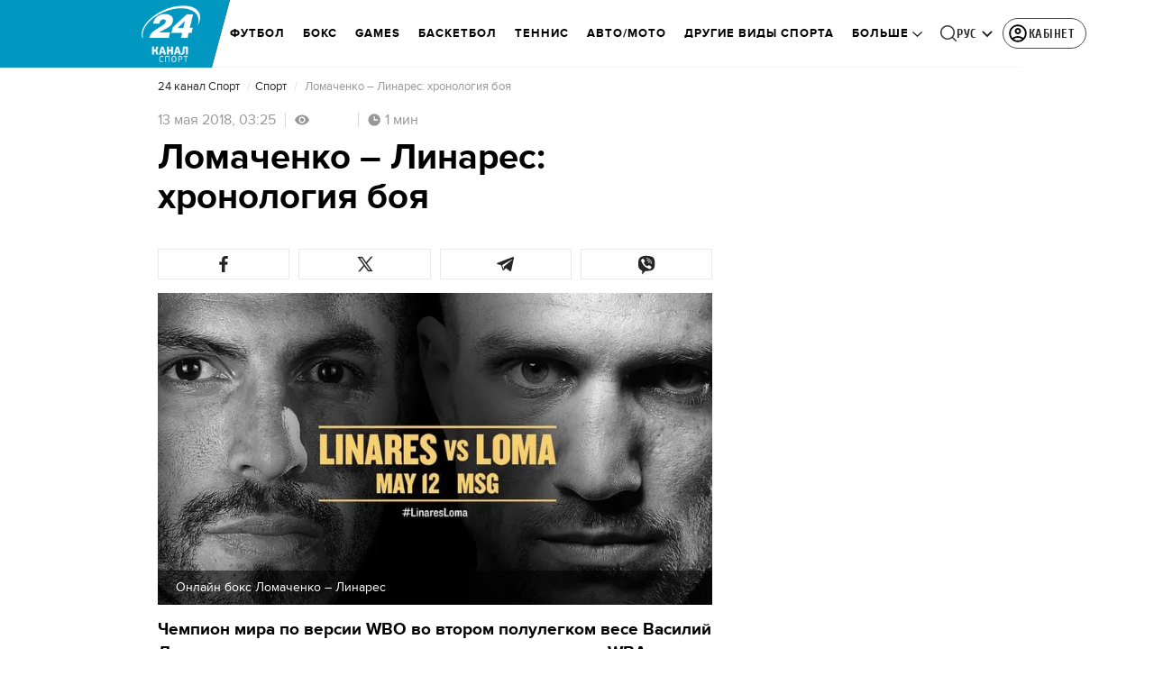

--- FILE ---
content_type: application/javascript
request_url: https://sport.24tv.ua/ru/main.851b8d7c2c47b7dd.js
body_size: 238617
content:
globalThis.$localize=Object.assign(globalThis.$localize || {},{locale:"ru"});
"use strict";(function(global){global.ng=global.ng||{};global.ng.common=global.ng.common||{};global.ng.common.locales=global.ng.common.locales||{};const u=undefined;function plural(val){const n=val,i=Math.floor(Math.abs(val)),v=val.toString().replace(/^[^.]*\.?/,"").length;if(v===0&&i%10===1&&!(i%100===11))return 1;if(v===0&&i%10===Math.floor(i%10)&&i%10>=2&&i%10<=4&&!(i%100>=12&&i%100<=14))return 3;if(v===0&&i%10===0||v===0&&i%10===Math.floor(i%10)&&i%10>=5&&i%10<=9||v===0&&i%100===Math.floor(i%100)&&i%100>=11&&i%100<=14)return 4;return 5}global.ng.common.locales["ru"]=["ru",[["AM","PM"],u,u],u,[["\u0412","\u041F","\u0412","\u0421","\u0427","\u041F","\u0421"],["\u0432\u0441","\u043F\u043D","\u0432\u0442","\u0441\u0440","\u0447\u0442","\u043F\u0442","\u0441\u0431"],["\u0432\u043E\u0441\u043A\u0440\u0435\u0441\u0435\u043D\u044C\u0435","\u043F\u043E\u043D\u0435\u0434\u0435\u043B\u044C\u043D\u0438\u043A","\u0432\u0442\u043E\u0440\u043D\u0438\u043A","\u0441\u0440\u0435\u0434\u0430","\u0447\u0435\u0442\u0432\u0435\u0440\u0433","\u043F\u044F\u0442\u043D\u0438\u0446\u0430","\u0441\u0443\u0431\u0431\u043E\u0442\u0430"],["\u0432\u0441","\u043F\u043D","\u0432\u0442","\u0441\u0440","\u0447\u0442","\u043F\u0442","\u0441\u0431"]],u,[["\u042F","\u0424","\u041C","\u0410","\u041C","\u0418","\u0418","\u0410","\u0421","\u041E","\u041D","\u0414"],["\u044F\u043D\u0432.","\u0444\u0435\u0432\u0440.","\u043C\u0430\u0440.","\u0430\u043F\u0440.","\u043C\u0430\u044F","\u0438\u044E\u043D.","\u0438\u044E\u043B.","\u0430\u0432\u0433.","\u0441\u0435\u043D\u0442.","\u043E\u043A\u0442.","\u043D\u043E\u044F\u0431.","\u0434\u0435\u043A."],["\u044F\u043D\u0432\u0430\u0440\u044F","\u0444\u0435\u0432\u0440\u0430\u043B\u044F","\u043C\u0430\u0440\u0442\u0430","\u0430\u043F\u0440\u0435\u043B\u044F","\u043C\u0430\u044F","\u0438\u044E\u043D\u044F","\u0438\u044E\u043B\u044F","\u0430\u0432\u0433\u0443\u0441\u0442\u0430","\u0441\u0435\u043D\u0442\u044F\u0431\u0440\u044F","\u043E\u043A\u0442\u044F\u0431\u0440\u044F","\u043D\u043E\u044F\u0431\u0440\u044F","\u0434\u0435\u043A\u0430\u0431\u0440\u044F"]],[["\u042F","\u0424","\u041C","\u0410","\u041C","\u0418","\u0418","\u0410","\u0421","\u041E","\u041D","\u0414"],["\u044F\u043D\u0432.","\u0444\u0435\u0432\u0440.","\u043C\u0430\u0440\u0442","\u0430\u043F\u0440.","\u043C\u0430\u0439","\u0438\u044E\u043D\u044C","\u0438\u044E\u043B\u044C","\u0430\u0432\u0433.","\u0441\u0435\u043D\u0442.","\u043E\u043A\u0442.","\u043D\u043E\u044F\u0431.","\u0434\u0435\u043A."],["\u044F\u043D\u0432\u0430\u0440\u044C","\u0444\u0435\u0432\u0440\u0430\u043B\u044C","\u043C\u0430\u0440\u0442","\u0430\u043F\u0440\u0435\u043B\u044C","\u043C\u0430\u0439","\u0438\u044E\u043D\u044C","\u0438\u044E\u043B\u044C","\u0430\u0432\u0433\u0443\u0441\u0442","\u0441\u0435\u043D\u0442\u044F\u0431\u0440\u044C","\u043E\u043A\u0442\u044F\u0431\u0440\u044C","\u043D\u043E\u044F\u0431\u0440\u044C","\u0434\u0435\u043A\u0430\u0431\u0440\u044C"]],[["\u0434\u043E \u043D.\u044D.","\u043D.\u044D."],["\u0434\u043E \u043D. \u044D.","\u043D. \u044D."],["\u0434\u043E \u0420\u043E\u0436\u0434\u0435\u0441\u0442\u0432\u0430 \u0425\u0440\u0438\u0441\u0442\u043E\u0432\u0430","\u043E\u0442 \u0420\u043E\u0436\u0434\u0435\u0441\u0442\u0432\u0430 \u0425\u0440\u0438\u0441\u0442\u043E\u0432\u0430"]],1,[6,0],["dd.MM.y","d MMM y '\u0433'.","d MMMM y '\u0433'.","EEEE, d MMMM y '\u0433'."],["HH:mm","HH:mm:ss","HH:mm:ss z","HH:mm:ss zzzz"],["{1}, {0}",u,u,u],[",","\xA0",";","%","+","-","E","\xD7","\u2030","\u221E","\u043D\u0435\xA0\u0447\u0438\u0441\u043B\u043E",":"],["#,##0.###","#,##0\xA0%","#,##0.00\xA0\xA4","#E0"],"RUB","\u20BD","\u0440\u043E\u0441\u0441\u0438\u0439\u0441\u043A\u0438\u0439 \u0440\u0443\u0431\u043B\u044C",{"BYN":[u,"\u0440."],"GEL":[u,"\u10DA"],"PHP":[u,"\u20B1"],"RON":[u,"L"],"RUB":["\u20BD"],"RUR":["\u0440."],"THB":["\u0E3F"],"TMT":["\u0422\u041C\u0422"],"TWD":["NT$"],"UAH":["\u20B4"],"XXX":["XXXX"]},"ltr",plural,[[["\u043F\u043E\u043B\u043D.","\u043F\u043E\u043B\u0434.","\u0443\u0442\u0440\u0430","\u0434\u043D\u044F","\u0432\u0435\u0447.","\u043D\u043E\u0447\u0438"],["\u043F\u043E\u043B\u043D.","\u043F\u043E\u043B\u0434.","\u0443\u0442\u0440\u0430","\u0434\u043D\u044F","\u0432\u0435\u0447\u0435\u0440\u0430","\u043D\u043E\u0447\u0438"],["\u043F\u043E\u043B\u043D\u043E\u0447\u044C","\u043F\u043E\u043B\u0434\u0435\u043D\u044C","\u0443\u0442\u0440\u0430","\u0434\u043D\u044F","\u0432\u0435\u0447\u0435\u0440\u0430","\u043D\u043E\u0447\u0438"]],[["\u043F\u043E\u043B\u043D.","\u043F\u043E\u043B\u0434.","\u0443\u0442\u0440\u043E","\u0434\u0435\u043D\u044C","\u0432\u0435\u0447.","\u043D\u043E\u0447\u044C"],u,["\u043F\u043E\u043B\u043D\u043E\u0447\u044C","\u043F\u043E\u043B\u0434\u0435\u043D\u044C","\u0443\u0442\u0440\u043E","\u0434\u0435\u043D\u044C","\u0432\u0435\u0447\u0435\u0440","\u043D\u043E\u0447\u044C"]],["00:00","12:00",["04:00","12:00"],["12:00","18:00"],["18:00","22:00"],["22:00","04:00"]]]]})(typeof globalThis!=="undefined"&&globalThis||typeof global!=="undefined"&&global||typeof window!=="undefined"&&window);;
"use strict";(self.webpackChunktv24app=self.webpackChunktv24app||[]).push([["main"],{9536:(Oe,Z,l)=>{l.d(Z,{g:()=>D});var s=function(r){return r.THIS_WEEK="this-week",r.LAST_WEEK="last-week",r}(s||{});class D{static{this.TAG_URL_MATCHER="([A-Za-z0-9_=-]+)_tag([0-9]+)"}static{this.AUTO24_TAG_URL="tag_auto24"}static{this.TAG_URL_WITH_SUBFOLDER_MATCHER="[a-z0-9]+/*[a-z0-9]+/([A-Za-z0-9_=-]+)_tag([0-9]+)"}static{this.NEWS_URL_MATCHER="([A-Za-z0-9_=-]+)_n([0-9]+)"}static{this.MOBILE_NEWS_URL_MATCHER=".*/*mobile/news/([0-9]+)"}static{this.MOBILE_NEWS_URL_MATCHER_WITH_INFSCROLL=".*/*mobile/infnews/([0-9]+)"}static{this.NEWS_URL_WITH_SUBFOLDER_MATCHER="[a-z0-9]*/*[a-z0-9]+/([A-Za-z0-9_=-]+)_n([0-9]+)"}static{this.NEWS_SHORT_URL_MATCHER="^_*n([0-9]+)"}static{this.TAG_SHORT_URL_MATCHER="^_*t([0-9]+)"}static{this.PAGINATION_MATCHER="((fromnews|newsfrom)\\d+)/*"}static{this.PAGINATION_INDICATION_MATCHER="(fromnews|newsfrom)"}static{this.OLD_PAGINATION_INDICATION_MATCHER=/newsfrom/}static{this.NEW_PAGINATION_INDICATION_MATCHER="fromnews"}static{this.PAGINATION_DEFAULT_COUNT=10}static{this.WEATHER_MATCHER="(weather_([a-z]+(?:_[a-z]+)*)_id\\d+)/*"}static{this.ARCHIVE_BASE_MATCHER="archive"}static{this.ARCHIVE_DATE_MATCHER="\\d+_[a-z]+_\\d{4}"}static{this.SITEMAP_URL_MATCHER="^sitemap_((\\d{4})-(\\d+)?-(\\d{1,2})?)?"}static{this.SITEMAP_WEEK_MATCHER=`^sitemap_(${s.THIS_WEEK}|${s.LAST_WEEK})`}static{this.SITEMAP_DATE_MATCHER="^sitemap_([\\d-]+)/*"}static{this.SITEMAP_MAIN_PAGE_MATCHER="^sitemap(/)*$"}static{this.MATCH_CENTER_MATCHER="^match-centre"}static{this.GAME_MATCHER="^matchcenter\\/(\\d+)-[a-z-]+"}static{this.AUDIO_MATCHER="^audionews(?:(\\/(?<id>\\d*))*(?:\\/(?<transliteration>[a-zA-Z0-9-]*)?)?)?\\/?$"}static{this.INVESTIGATION_MATCHER="investigations$"}static{this.JOB_MATCHER="job$"}static{this.INTERSHIP_MATCHER="intership$"}static{this.MATCHES="matches"}static{this.TABLES="tables"}static{this.CACHE_FORCE_EVICT_HEADER="cache-force-evict"}static{this.IF_NONE_MATCH_HEADER="if-none-match"}static{this.LAST_MODIFIED_HEADER="Last-Modified"}static{this.LOCATION_HEADER="Location"}static{this.X_ROBOTS_TAG="X-Robots-Tag"}static{this.locales=["ua","ru"]}static{this.defaultLocale="ua"}static{this.SKIP_TRANSFER_STATE_KEY="skipTransferState"}static{this.TV24_SITE_ID=1}static{this.SHOWBIZ_SITE_ID=37}static{this.FINANCY_SITE_ID=16}static{this.SMACHNONEWS_SITE_ID=32}static{this.PORADY_SITE_ID=54}static{this.LANGUAGE_SHORT_NAME_RU="ru"}static{this.LANGUAGE_SHORT_NAME_UK="uk"}static{this.LANGUAGE_ID_RU=2}static{this.LANGUAGE_ID_UA=1}static{this.MAIN_TOP_NEWS_BLOCK_MAIN_PAGE_COUNT=4}static{this.TOP_NEWS_BLOCK_CATEGORY_MAIN_PAGE_COUNT=15}static{this.ANNOUNCERS_TITLE_UA="\u0412\u0435\u0434\u0443\u0447\u0456"}static{this.ANNOUNCERS_TITLE_RU="\u0412\u0435\u0434\u0443\u0449\u0438\u0435"}static{this.ANNOUNCERS_EMAIL="veduchi@24tv.com.ua"}static{this.scrollPositionKey="scrollPositionAppCustom"}static{this.SNACK_GAME_CHANEL_ID="2a1r4cahsovc0"}static{this.SCROLL_WITH_RECOMMENDATION_FIRST="scroll_with_recommendation_first"}static{this.SCROLL_WITH_RELATED_TAGS_FIRST="scroll_with_related_tags_first"}static{this.TOP_TAGS_BLOCK="TOP_TAGS_BLOCK"}static{this.SPECIAL_THEME_BLOCK="ACTUAL_NEWS_BLOCK"}static{this.EVENTS_NEWS_LIST="EVENTS_NEWS_LIST"}static{this.LAST_NEWS_BLOCK="LAST_NEWS_BLOCK"}static{this.ECONOMY_RELEVANT_NEWS_BLOCK_1="RELEVANT_TOPIC_BLOCK_1"}static{this.ECONOMY_RELEVANT_NEWS_BLOCK_2="RELEVANT_TOPIC_BLOCK_2"}static{this.NUMBER_OF_NEWS_ECONOMY_RELEVANT_BLOCK=2}static{this.AUTHOR_TAG_MENU_TYPES=[148,149,150]}static{this.HIGHLIGHTED_TOP_TAGS_WITH_ICON=[10155]}static{this.PHOTO_TYPE={ADDITIONAL_PHOTO:"ADDITIONAL_PHOTO",MAIN_PHOTO:"MAIN_PHOTO"}}static{this.socialNetworkLinks={facebook:"https://www.facebook.com/news24ukraine",facebookEng:"https://www.facebook.com/24tvua.in.english",twitter:"https://twitter.com/24tvua",youtube:"https://www.youtube.com/user/news24",instagram:"https://www.instagram.com/24tvua/",telegram:"https://t.me/+u321wXEALVRhYzIy",telegram24:"https://t.me/+Ooj1q6srhkswMzUy",telegram24Ru:"https://t.me/+Ooj1q6srhkswMzUy",telegramEconomy:"https://t.me/+nhfjZo5iOe0xOTRi",telegramSport:"https://t.me/+8gQFonIEfwJlYTcy",telegramShowbiz:"https://t.me/theshowmustgoon24",telegramHealth:"https://t.me/+DdzZFg_Q-HpjNDli",telegram24_banner:"https://t.me/+r_JS-_A6qEFmNGZi",telegram24Ru_banner:"https://t.me/+r_JS-_A6qEFmNGZi",viber:"https://invite.viber.com/?g2=AQBFn9KOpClXKEjWVVs2f3W28VGrt7SREaMZNgfYTaEZsgFEE1t65%2Fz%2ByIynX9i7",tiktok:"https://www.tiktok.com/@24tv.ua",whatsapp:"https://whatsapp.com/channel/0029Va3o4xHHVvTSHF77uf3E",googleNewsUk:"https://news.google.com/publications/CAAiEDAMSReZZgrC6XJeQMfLvyMqFAgKIhAwDEkXmWYKwulyXkDHy78j?hl=uk&gl=UA&ceid=UA:uk",googleNewsRu:"https://news.google.com/publications/CAAqBwgKMJjR0wEw6_01?hl=ru&gl=UA&ceid=UA%3Aru",googleNews:"https://news.google.com/publications/CAAqIAgKIhpDQklTRFFnTWFna0tCekkwZEhZdWRXRW9BQVAB",rss:"/rss_info"}}static{this.GOOGLE_DISCOVER_RSS_FEEDS=["/rss/all.xml?googleFlg=true","/rss/all.xml?googleFlg=true&lang=ru","/rss/all.xml?googleFlg=true&tagId=1117","/rss/all.xml?googleFlg=true&tagId=1117&lang=ru","/rss/all.xml?googleFlg=true&tagId=1792","/rss/all.xml?googleFlg=true&tagId=1792&lang=ru","/rss/all.xml?googleFlg=true&tagId=4638","/rss/all.xml?googleFlg=true&tagId=4638&lang=ru"]}static{this.FOOTBALL_LAST_NEWS_API="https://football24.ua/feed/getLastPopularNews.do?count=4"}static{this.AUTO24_LAST_NEWS_API="https://auto.24tv.ua/api/getLastNews?count=4"}static{this.FEEDBACK_SITE_ID=5}static{this.NOWAR="\u041d\u0456 \u0432\u0456\u0439\u043d\u0456"}static{this.SEARCH_PAGE_DEFAULT_PAGE_SIZE=10}static{this.SEARCH_PAGE_DEFAULT_START_FILTER_DATE=new Date(11991384e5)}static{this.KYIV_WEATHER_ID=19}static{this.ADVERTISING_DEPARTMENT_ID=2}static{this.VACANCIES_DEPARTMENT_ID=200}static{this.DEFAULT_REDIRECT_URL_UA="/ukrayina_tag1119/"}static{this.DEFAULT_REDIRECT_URL_RU="/ru/ukraina_tag1119/"}static{this.SEARCH_MAIN_PAGE="/search"}static{this.SEARCH_MAIN_PAGE_RU="/ru/search"}static{this.BLOG_FEEDBACK_EMAIL="s.mindzhosa@24tv.com.ua"}static{this.INFINITE_SCROL_MOBILE_PREFIX="/mobile/infnews"}static{this.STORIFY_WIDGET_ID_SITES_MAP=[{siteId:1,widgetId:"9714"},{siteId:69,widgetId:"9779"},{siteId:34,widgetId:"9781"},{siteId:64,widgetId:"9780"},{siteId:42,widgetId:"9780"},{siteId:62,widgetId:"9798"},{siteId:71,widgetId:"9714"},{siteId:30,widgetId:"9877"}]}static{this.SITES_TO_ALLOW_BOTH_IDEALMEDIA_AND_STORIFY=[1,71,30]}static{this.REACTION_ALLOWED_SITES=[2,20]}static{this.SC_INVESTIGATIONS_TITLE_HOME_PAGE="SC_INVESTIGATIONS_TITLE_HOME_PAGE"}static{this.SC_INVESTIGATIONS_DESCRIPTION_HOME_PAGE="SC_INVESTIGATIONS_DESCRIPTION_HOME_PAGE"}static{this.SC_JOB_TITLE_HOME_PAGE="SC_JOB_TITLE_HOME_PAGE"}static{this.SC_JOB_DESCRIPTION_HOME_PAGE="SC_JOB_DESCRIPTION_HOME_PAGE"}static{this.SC_INTERSHIP_TITLE_HOME_PAGE="SC_INTERSHIP_TITLE_HOME_PAGE"}static{this.SC_INTERSHIP_DESCRIPTION_HOME_PAGE="SC_INTERSHIP_DESCRIPTION_HOME_PAGE"}static{this.SC_VIDEO_TITLE_HOME_PAGE="SC_VIDEO_TITLE_HOME_PAGE"}static{this.SC_VIDEO_DESCRIPTION_HOME_PAGE="SC_VIDEO_DESCRIPTION_HOME_PAGE"}static{this.SC_ONLINE_TITLE_HOME_PAGE="SC_ONLINE_TITLE_HOME_PAGE"}static{this.SC_ONLINE_DESCRIPTION_HOME_PAGE="SC_ONLINE_DESCRIPTION_HOME_PAGE"}static{this.AUDIO_NEWS_PAGE_DESCRIPTION="SC_AUDIO_NEWS_PAGE_DESCRIPTION"}static{this.SC_ONLINE_PAGE_DESCRIPTION="SC_ONLINE_PAGE_DESCRIPTION"}static{this.SC_VIDEO_PAGE_DESCRIPTION="SC_VIDEO_PAGE_DESCRIPTION"}static{this.ARTICLES_TAG_ID=10}static{this.EXCHANGE_RATE_TAG_ID=224}static{this.ALL_BLOGGERS_TAG_ID=2592}static{this.NEWS_FOR_TAG_PAGE_14=14}static{this.NEWS_FOR_TAG_PAGE_12=12}static{this.NOVINI_TAG_ID=1117}static{this.UKRAYINA_TAG_ID=1119}static{this.EURO2024_TAG_ID=10050}static{this.DEFAULT_NEWS_TAG_URL_UA="/novini_tag1117/"}static{this.DEFAULT_NEWS_TAG_URL_RU="/ru/novosti_tag1117/"}static{this.CITIES_SUBSITES_IDS=[23,22,48,46,47]}static{this.HEALTH_SUBSITES_IDS=[5,31,44,27]}static{this.ECONOMY_SUBSITES_IDS=[30]}static{this.GEOPOLITICS_SUBSITES_IDS=[71]}static{this.ECONOMY_SUBSITE_ID=30}static{this.ZBROYA_PEREMOGI=10047}static{this.NUROFEN_TAG=9334}static{this.BAYER_TAG=9809}static{this.KOROLI_ROZVAG_TAG=10510}static{this.AGRO_CATALOG_PAGE_HTML="AGRO_CATALOG_PAGE_HTML"}static{this.HEALTH_DISCLAIMER="HEALTH"}static{this.GAMBLING_DISCLAIMER="GAMBLING"}static{this.HOROSCOPE_DISCLAIMER="HOROSCOPE"}static{this.LAW_DISCLAIMER="LAW"}static{this.GAMBLING_SLOTOKING_DISCLAIMER="GAMBLING_SLOTOKING"}static{this.EURO_TOP_NEWS_TAG=10991}static{this.AGE_DISCLAIMER_TAG=11584}static{this.NEWS_ATTRIBUTE="custom-script-news-data"}static{this.TAG_ATTRIBUTE="custom-script-tag-data"}static{this.MAIN_PAGE_ATTRIBUTE="custom-script-main-page-data"}static{this.GENERAL_ATTRIBUTE="custom-script-general-data"}static{this.TRANSLATIONS_RU={today:"\u0441\u0435\u0433\u043e\u0434\u043d\u044f",yesterday:"\u0432\u0447\u0435\u0440\u0430",months:["\u044f\u043d\u0432\u0430\u0440\u044f","\u0444\u0435\u0432\u0440\u0430\u043b\u044f","\u043c\u0430\u0440\u0442\u0430","\u0430\u043f\u0440\u0435\u043b\u044f","\u043c\u0430\u044f","\u0438\u044e\u043d\u044f","\u0438\u044e\u043b\u044f","\u0430\u0432\u0433\u0443\u0441\u0442\u0430","\u0441\u0435\u043d\u0442\u044f\u0431\u0440\u044f","\u043e\u043a\u0442\u044f\u0431\u0440\u044f","\u043d\u043e\u044f\u0431\u0440\u044f","\u0434\u0435\u043a\u0430\u0431\u0440\u044f"],monthsShort:["\u044f\u043d\u0432","\u0444\u0435\u0432","\u043c\u0430\u0440\u0442","\u0430\u043f\u0440","\u043c\u0430\u0439","\u0438\u044e\u043d\u044c","\u0438\u044e\u043b\u044c","\u0430\u0432\u0433","\u0441\u0435\u043d\u0442","\u043e\u043a\u0442","\u043d\u043e\u044f","\u0434\u0435\u043a"],days:["\u043f\u043e\u043d\u0435\u0434\u0435\u043b\u044c\u043d\u0438\u043a","\u0432\u0442\u043e\u0440\u043d\u0438\u043a","\u0441\u0440\u0435\u0434\u0430","\u0447\u0435\u0442\u0432\u0435\u0440\u0433","\u043f\u044f\u0442\u043d\u0438\u0446\u0430","\u0441\u0443\u0431\u0431\u043e\u0442\u0430","\u0432\u043e\u0441\u043a\u0440\u0435\u0441\u0435\u043d\u044c\u0435"],daysShort:["\u043f\u043d","\u0432\u0442","\u0441\u0440","\u0447\u0442","\u043f\u0442","\u0441\u0431","\u0432\u0441"]}}static{this.TRANSLATIONS={today:"\u0441\u044c\u043e\u0433\u043e\u0434\u043d\u0456",yesterday:"\u0432\u0447\u043e\u0440\u0430",monthsShort:["\u0441\u0456\u0447","\u043b\u044e\u0442","\u0431\u0435\u0440","\u043a\u0432\u0456\u0442","\u0442\u0440\u0430\u0432","\u0447\u0435\u0440\u0432","\u043b\u0438\u043f","\u0441\u0435\u0440\u043f","\u0432\u0435\u0440","\u0436\u043e\u0432\u0442","\u043b\u0438\u0441\u0442","\u0433\u0440\u0443\u0434"],months:["\u0441\u0456\u0447\u043d\u044f","\u043b\u044e\u0442\u043e\u0433\u043e","\u0431\u0435\u0440\u0435\u0437\u043d\u044f","\u043a\u0432\u0456\u0442\u043d\u044f","\u0442\u0440\u0430\u0432\u043d\u044f","\u0447\u0435\u0440\u0432\u043d\u044f","\u043b\u0438\u043f\u043d\u044f","\u0441\u0435\u0440\u043f\u043d\u044f","\u0432\u0435\u0440\u0435\u0441\u043d\u044f","\u0436\u043e\u0432\u0442\u043d\u044f","\u043b\u0438\u0441\u0442\u043e\u043f\u0430\u0434\u0430","\u0433\u0440\u0443\u0434\u043d\u044f"],days:["\u043f\u043e\u043d\u0435\u0434\u0456\u043b\u043e\u043a","\u0432\u0456\u0432\u0442\u043e\u0440\u043e\u043a","\u0441\u0435\u0440\u0435\u0434\u0430","\u0447\u0435\u0442\u0432\u0435\u0440","\u043f'\u044f\u0442\u043d\u0438\u0446\u044f","\u0441\u0443\u0431\u043e\u0442\u0430","\u043d\u0435\u0434\u0456\u043b\u044f"],daysShort:["\u043f\u043d","\u0432\u0442","\u0441\u0440","\u0447\u0442","\u043f\u0442","\u0441\u0431","\u043d\u0434"]}}static{this.CACHE_TIME_SEC=1}static{this.CACHE_TIME_MIN=60}static{this.CACHE_TIME_HOUR=3600}static{this.CACHE_TIME_DAY=86400}static{this.ONE_DAY_MS=864e5}static{this.WEATHER_DESC_ICONS_PATH="assets/img/weather-icons-new/description-icons/"}static{this.DEFAULT_FORECAST_SETTLEMENT_ID=10868}static{this.ICONS_WITHOUT_SHADOWS=["d100","d000","n100","n000"]}static{this.AUTONOMOUS_REPUBLIC_OF_CRIMEA_ID=6}static{this.SEVASTOPOL_ID=26}static{this.SIMFEROPOL_ID=20900}static{this.KYIV_ID=22}static{this.PUSH_POPUP_DELAY_AFTER_REJECT=2592e5}static getLanguageIdByShortName(k){return k.toLowerCase()===this.LANGUAGE_SHORT_NAME_UK?this.LANGUAGE_ID_UA:this.LANGUAGE_ID_RU}static getLanguageShortNameById(k){return k===this.LANGUAGE_ID_UA?this.LANGUAGE_SHORT_NAME_UK:this.LANGUAGE_SHORT_NAME_RU}static{this.Breakpoints={md:640,lg:1024,xl:1200,xxl:1600}}static{this.breadcrumbs=[{label:"24 \u043a\u0430\u043d\u0430\u043b",labelRu:"24 \u043a\u0430\u043d\u0430\u043b",url:"/"},{label:"\u0406\u0433\u0440\u0438",labelRu:"\u0418\u0433\u0440\u044b",url:"/online-games"}]}}},8622:(Oe,Z,l)=>{l.d(Z,{u:()=>k});var s=l(6814),D=l(3252),r=l(5879);let k=(()=>{class P{static{this.\u0275fac=function(N){return new(N||P)}}static{this.\u0275mod=r.oAB({type:P})}static{this.\u0275inj=r.cJS({imports:[s.ez,D.sn]})}}return P})()},6067:(Oe,Z,l)=>{l.d(Z,{l:()=>k});var s=l(6814),D=l(3252),r=l(5879);let k=(()=>{class P{static{this.\u0275fac=function(N){return new(N||P)}}static{this.\u0275mod=r.oAB({type:P})}static{this.\u0275inj=r.cJS({imports:[s.ez,D.sn]})}}return P})()},9053:(Oe,Z,l)=>{l.d(Z,{Q:()=>F,n:()=>B});var s=l(3683),D=l(2181),r=l(1849),k=l(5879),P=l(5153),F=function(N){return N.PLAYER="player",N.PLAYER_TYPE="playerType",N.DIGEST_DATA="digestData",N.PLAYER_NEWS_ID="playerNewsId",N.PLAYER_PLAYBACK_SPEED="playerPlaybackSpeed",N.PLAYER_NEWS_URL_RU="playerNewsUrlRu",N.PLAYER_NEWS_URL_UK="playerNewsUrlUk",N.PLAYER_NEWS_TITLE="playerNewsTitle",N.PLAYER_NEWS_CREATED_DATE="playerNewsCreatedDate",N.PLAYER_NEWS_UPDATED_DATE="newsUpdateDate",N.NEWS_TITLE="newsTitle",N.IS_WIDE_PHOTOS="isWidePhotos",N.PLAYER_CURRENT_TIME="playerCurrentTime",N.PLAYER_CURRENT_GROUP_INDEX="playerCurrentGroupIndex",N.PLAYER_CURRENT_GROUP_SRC="playerCurrentGroupSrc",N.PLAYER_SITE_ID="playerNewsSiteId",N}(F||{});let B=(()=>{class N{constructor(U){this.localStorageService=U}syncLocalStorageData(U){this.handleCurrentTimeTracking(U),this.handlePlayTracking(U),this.handlePlaybackSpeedChange(U)}handlePlaybackSpeedChange(U){U.onChangeSpeed.subscribe(w=>{this.localStorageService.saveData(F.PLAYER_PLAYBACK_SPEED,String(w))})}handleCurrentTimeTracking(U){U.currentTime$.pipe((0,D.h)(()=>U.currentGroup.partType===r.p.CONTENT)).subscribe(w=>{this.localStorageService.saveData(F.PLAYER_CURRENT_TIME,String(w)),this.localStorageService.saveData(F.PLAYER_CURRENT_GROUP_INDEX,String(U.currentGroupIndex)),this.localStorageService.saveData(F.PLAYER_CURRENT_GROUP_SRC,U.currentGroup.src)})}handlePlayTracking(U){U.isPlaying$.pipe((0,D.h)(()=>U.currentGroup.partType===r.p.CONTENT)).subscribe(w=>{const te=(0,s.s)(U.currentStream.news);this.localStorageService.saveData(F.PLAYER,JSON.stringify(w)),this.setNewsInfoToLocalStorage(te)})}setNewsInfoToLocalStorage(U){this.localStorageService.saveData(F.PLAYER_NEWS_ID,JSON.stringify(U.id)),this.localStorageService.saveData(F.PLAYER_NEWS_URL_RU,U.newsUrlRu),this.localStorageService.saveData(F.PLAYER_NEWS_URL_UK,U.newsUrlUk),this.localStorageService.saveData(F.PLAYER_NEWS_TITLE,U.name),this.localStorageService.saveData(F.PLAYER_NEWS_CREATED_DATE,U.createdDate),this.localStorageService.saveData(F.PLAYER_NEWS_UPDATED_DATE,U.updatedDate),this.localStorageService.saveData(F.NEWS_TITLE,U.name),this.localStorageService.saveData(F.IS_WIDE_PHOTOS,JSON.stringify(U.widePhotos)),this.localStorageService.saveData(F.PLAYER_SITE_ID,JSON.stringify(U.siteId))}getFromLocalStorage(){return{player:this.localStorageService.getData(F.PLAYER),playerType:this.localStorageService.getData(F.PLAYER_TYPE),digestData:this.localStorageService.getData(F.DIGEST_DATA),playerNewsId:this.localStorageService.getData(F.PLAYER_NEWS_ID),playerNewsUrlRu:this.localStorageService.getData(F.PLAYER_NEWS_URL_RU),playerNewsUrlUk:this.localStorageService.getData(F.PLAYER_NEWS_URL_UK),playerNewsTitle:this.localStorageService.getData(F.PLAYER_NEWS_TITLE),playerNewsCreatedDate:this.localStorageService.getData(F.PLAYER_NEWS_CREATED_DATE),newsUpdateDate:this.localStorageService.getData(F.PLAYER_NEWS_UPDATED_DATE),newsTitle:this.localStorageService.getData(F.NEWS_TITLE),isWidePhotos:this.localStorageService.getData(F.IS_WIDE_PHOTOS),playerCurrentTime:this.localStorageService.getData(F.PLAYER_CURRENT_TIME),playerCurrentGroupIndex:this.localStorageService.getData(F.PLAYER_CURRENT_GROUP_INDEX),playerCurrentGroupSrc:this.localStorageService.getData(F.PLAYER_CURRENT_GROUP_SRC),playerPlaybackSpeed:this.localStorageService.getData(F.PLAYER_PLAYBACK_SPEED),playerNewsSiteId:this.localStorageService.getData(F.PLAYER_SITE_ID)}}static{this.\u0275fac=function(w){return new(w||N)(k.LFG(P.n))}}static{this.\u0275prov=k.Yz7({token:N,factory:N.\u0275fac,providedIn:"root"})}}return N})()},1849:(Oe,Z,l)=>{l.d(Z,{j:()=>s,p:()=>D});var s=function(r){return r.NEWS="news",r.AUDIO_NEWS="audioNews",r}(s||{}),D=function(r){return r.PREROLL="preroll",r.ADVERTISEMENT="advertisement",r.CONTENT="content",r}(D||{})},3683:(Oe,Z,l)=>{l.d(Z,{s:()=>D});var s=l(4466);function D(P){const F=new s.S;return function r(P){return void 0!==P.id}(P)?P:(function k(P){return void 0!==P.newsId}(P)&&(F.id=P.newsId,F.newsUrlUk=P.newsUrlUk,F.newsUrlRu=P.newsUrlRu,F.name=P.newsTitle,F.siteId=P.siteId,F.createdDate=P.newsCreatedDate,F.updatedDate=P.newsUpdatedDate,F.widePhotos=!1),F)}},5191:(Oe,Z,l)=>{l.d(Z,{$:()=>k});var s=l(6814),D=l(7827),r=l(5879);let k=(()=>{class P{static{this.\u0275fac=function(N){return new(N||P)}}static{this.\u0275mod=r.oAB({type:P})}static{this.\u0275inj=r.cJS({imports:[s.ez,D.mZ]})}}return P})()},1109:(Oe,Z,l)=>{l.d(Z,{L:()=>P});var s=l(5861),D=l(553),r=l(9536);const k=3e3;let P=(()=>{class F{static getImageUrl(N,O,U,w,K,te,oe,re,ae=null,X="cover"){if(!O&&!N)return console.error("Either `url` or `entity` should be provided in ImageUtil."),"";let Y=w,fe=K;w&&w>k&&(Y=k,fe=K?Math.round(K*(k/w)):null);const Ne=ae?`&q=${ae}`:"";if(null!=O)return O=this.replaceDIRAndCDN(O),oe&&Y&&fe&&Y>0&&fe>0&&(O=O.concat(O.includes("?")?"&":"?").concat(`w=${Y}&h=${fe}&fit=${X}&output=webp${Ne}`)),Ne&&(O=O.concat(O.includes("?")?Ne:Ne.replace("&","?"))),O;if(null==N.createdDate)return console.warn("Unable to generate image URL for entity",N),"";const pe=Y&&fe?`&w=${Y}&h=${fe}&fit=${X}${N.cropType?"&a="+N.cropType:""}&output=webp${Ne}`:"",Ae=N.photoUpdatedDateTimestamp?N.photoUpdatedDateTimestamp:"";return`${D.N.production&&re?re+"/resources":D.N.resourcesPath}/photos/${U}/${this.getFormattedDate(N)}/${N.id}.${te}?v=${Ae}`+pe}static getFormattedDate(N){const O=new Date(N.createdDate);return`${O.getFullYear()}${O.getMonth()+1<10?"0"+(O.getMonth()+1):O.getMonth()+1}`}static getImageUrlByPhoto(N,O,U,w,K,te){const oe=D.N.production&&te?te+"/resources":D.N.resourcesPath;if(!N||!O)return console.error("Either `photo` or `entity` should be provided in ImageUtil [getImageUrlByPhoto]."),"";let re=w,ae=K;w&&w>k&&(re=k,ae=K?Math.round(K*(k/w)):null);let X=`${oe}/photos/${U.toLowerCase()}/`;X+=`${this.getFormattedDate(N)}/${O.id}`,N.type===r.g.PHOTO_TYPE.ADDITIONAL_PHOTO&&(X+=`_${N.id}`),X+=N.extension?`.${N.extension}`:".jpg";let Y="";return re&&(Y+=`&w=${re}`),ae&&(Y+=`&h=${ae}`),X+=`?v=${O.photoUpdatedDateTimestamp}`,X+=Y,X+=N.cropType?"&a="+N.cropType:"",X}static replaceDIRAndCDN(N){return N.replace("620_DIR/","").replace("640_DIR/","").replace("https://imagecdn3.luxnet.ua/tv24",D.N.protocol+D.N.host)}static getYoutubeImageByVideoUrl(N){if(N)return`https://img.youtube.com/vi/${N.match(/v=(.*)/)[1]}/sddefault.jpg`;console.error("`videoUrl` should be provided in ImageUtil [getYoutubeImageByVideoUrl].")}static{this.downloadImage=function(){var N=(0,s.Z)(function*(O){O||console.log("Image src is not provided in ImageUtil [downloadImage].");const w=yield(yield fetch(O)).blob(),K=URL.createObjectURL(w),te=document.createElement("a");te.href=K,te.download=K&&K.split("/").pop(),document.body.appendChild(te),te.click(),document.body.removeChild(te)});return function(O){return N.apply(this,arguments)}}()}}return F})()},215:(Oe,Z,l)=>{l.d(Z,{F:()=>P});var s=l(6814),D=l(4190),r=l(5191),k=l(5879);let P=(()=>{class F{static{this.\u0275fac=function(O){return new(O||F)}}static{this.\u0275mod=k.oAB({type:F})}static{this.\u0275inj=k.cJS({imports:[s.ez,D.Bz,r.$]})}}return F})()},2280:(Oe,Z,l)=>{l.r(Z),l.d(Z,{ScrollToTopComponent:()=>F});var s=l(6814),D=l(6234),r=l(5619),k=l(5191),P=l(5879);let F=(()=>{class B{constructor(O){this.window=O,this.showButton$=new r.X(!1)}onWindowScroll(){this.showButton$.next(this.window.scrollY>this.window.innerHeight)}scrollToTop(){this.window.scrollTo({top:0,behavior:"smooth"})}static{this.\u0275fac=function(U){return new(U||B)(P.Y36(D.m))}}static{this.\u0275cmp=P.Xpm({type:B,selectors:[["app-scroll-to-top"]],hostBindings:function(U,w){1&U&&P.NdJ("scroll",function(){return w.onWindowScroll()},!1,P.Jf7)},standalone:!0,features:[P.jDz],decls:3,vars:4,consts:[[1,"scroll-to-top"],["type","button","data-toggle","button","aria-pressed","true",1,"scroll-to-top__button",3,"click"]],template:function(U,w){1&U&&(P.TgZ(0,"div",0),P.ALo(1,"async"),P.TgZ(2,"button",1),P.NdJ("click",function(){return w.scrollToTop()}),P.qZA()()),2&U&&P.ekj("scroll-to-top--show",P.lcZ(1,2,w.showButton$))},dependencies:[s.ez,s.Ov,k.$],styles:['.scroll-to-top[_ngcontent-%COMP%]{position:fixed;bottom:15px;right:15px;z-index:2000;opacity:0;transition:all .2s ease-in-out}.scroll-to-top--show[_ngcontent-%COMP%]{opacity:1;transition:all .2s ease-in-out}.scroll-to-top__button[_ngcontent-%COMP%]{box-sizing:border-box;position:relative;width:42px;height:42px;border:1px solid var(--primary-color);border-radius:8px;background-color:var(--primary-color);box-shadow:0 2px 15px #00000026;cursor:pointer}.scroll-to-top__button[_ngcontent-%COMP%]:after{position:absolute;content:"";width:30px;height:30px;top:50%;right:50%;transform:translate(50%,-50%);background:url(/assets/img/scroll-to-top-arrow.svg);transition:transform .3s ease,border-color .3s ease}.scroll-to-top__button[_ngcontent-%COMP%]:hover{border-color:color-mix(in srgb,var(--primary-color) 80%,black 20%)}.scroll-to-top__button[_ngcontent-%COMP%]:hover:after{transform:translate(50%,-60%)}']})}}return B})()},8063:(Oe,Z,l)=>{l.d(Z,{Q:()=>r});var s=l(5619),D=l(5879);let r=(()=>{class k{constructor(){this.val=new s.X(typeof window<"u"&&window.openSearch),this.isOpened=this.val.asObservable(),this.searchPageVal=new s.X(!1),this.searchPageOpened=this.searchPageVal.asObservable()}toggleState(){this.val.next(!this.val.getValue())}onSearchPageOpened(){this.searchPageVal.next(!0)}onSearchPageClosed(){this.searchPageVal.next(!1)}static{this.\u0275fac=function(B){return new(B||k)}}static{this.\u0275prov=D.Yz7({token:k,factory:k.\u0275fac,providedIn:"root"})}}return k})()},9547:(Oe,Z,l)=>{l.d(Z,{O:()=>P});var s=l(6814),D=l(4190),r=l(215),k=l(5879);let P=(()=>{class F{static{this.\u0275fac=function(O){return new(O||F)}}static{this.\u0275mod=k.oAB({type:F})}static{this.\u0275inj=k.cJS({imports:[s.ez,D.Bz,r.F]})}}return F})()},7792:(Oe,Z,l)=>{l.d(Z,{n:()=>s});var s=function(D){return D.HIGH="high",D.LOW="low",D.AUTO="auto",D}(s||{})},4466:(Oe,Z,l)=>{l.d(Z,{H:()=>D,S:()=>s});class s{}var D=function(r){return r[r.WITHOUT_ADS=0]="WITHOUT_ADS",r[r.BLOG=1]="BLOG",r[r.BLOG_VIDEO=2]="BLOG_VIDEO",r[r.DEFAULT=3]="DEFAULT",r[r.PHOTO=4]="PHOTO",r[r.VIDEO=5]="VIDEO",r[r.WIDE_PHOTOS=6]="WIDE_PHOTOS",r[r.LANDING=7]="LANDING",r}(D||{})},5653:(Oe,Z,l)=>{l.d(Z,{d:()=>s});class s{}},7337:(Oe,Z,l)=>{l.d(Z,{S:()=>s});class s{constructor(r){this.formBuilder=r,this.isOpened=!1,this.searchForm=this.formBuilder.group({searchQuery:""}),this.searchResult=[]}}},2211:(Oe,Z,l)=>{l.d(Z,{A:()=>r});var s=l(5879),D=l(9536);let r=(()=>{class k{constructor(F){this.locale=F}transform(F,B){return F?this.locale===D.g.defaultLocale?F[B]:F[B+"Ru"]?F[B+"Ru"]:B.includes("Ua")?F[B.replace("Ua","")+"Ru"]:F[B]:""}static{this.\u0275fac=function(B){return new(B||k)(s.Y36(s.soG,16))}}static{this.\u0275pipe=s.Yjl({name:"language",type:k,pure:!0,standalone:!0})}static{this.\u0275prov=s.Yz7({token:k,factory:k.\u0275fac,providedIn:"root"})}}return k})()},9952:(Oe,Z,l)=>{l.d(Z,{K:()=>k});var s=l(5879),D=l(9536);const r=l(7140);let k=(()=>{class P{constructor(B){this.locale=B}transform(B){return`/assets/img/logos/24-${B.path}${this.locale!==D.g.defaultLocale?`-${this.locale}`:""}.png?v=${r}`}static{this.\u0275fac=function(N){return new(N||P)(s.Y36(s.soG,16))}}static{this.\u0275pipe=s.Yjl({name:"mainLogoSrc",type:P,pure:!0,standalone:!0})}}return P})()},7455:(Oe,Z,l)=>{l.d(Z,{g:()=>N});var s=l(1133),D=l(9536),r=l(553),k=l(5879),P=l(840),F=l(5949),B=l(7705);let N=(()=>{class O{constructor(w,K,te){this.ssrService=w,this.logger=K,this.languageService=te}transform(w){if(!w)return this.logger.warn("Can not create news URL! News object isn't present!"),"";{const K=this.languageService.name===D.g.LANGUAGE_SHORT_NAME_RU?w.newsUrlRu:w.newsUrlUk;if(!K)return this.languageService.name!==D.g.LANGUAGE_SHORT_NAME_RU&&this.logger.warn("Can not create news URL! News should have newsUrl!",w),"";if(this.ssrService.wasRenderedOnServer())return K;if(null!=w.siteId){const te=s.t.find(oe=>oe.id===w.siteId);return te?K.replace(/^http.*\//g,`${r.N.protocol}${r.N.host}/`)+`?site=${te.path}`:(this.logger.warn(`News URL pipe error! Couldn't find site for value: ${w.siteId}`),"")}this.logger.warn("News URL pipe error! Site is NULL")}}static{this.\u0275fac=function(K){return new(K||O)(k.Y36(P.o,16),k.Y36(F.Kf,16),k.Y36(B.T,16))}}static{this.\u0275pipe=k.Yjl({name:"newsUrl",type:O,pure:!0,standalone:!0})}static{this.\u0275prov=k.Yz7({token:O,factory:O.\u0275fac,providedIn:"root"})}}return O})()},8221:(Oe,Z,l)=>{l.d(Z,{D:()=>k});var s=l(5879),D=l(553),r=l(7705);let k=(()=>{class P{constructor(){this.languageService=(0,s.f3M)(r.T)}transform(B){if(!B||""===B.trim())return"";const N=this.languageService.isDefaultLocale()?"":"/ru";return D.N.protocol+D.N.weatherHost+N+"/weather/"+B}static{this.\u0275fac=function(N){return new(N||P)}}static{this.\u0275pipe=s.Yjl({name:"settlementUrl",type:P,pure:!0,standalone:!0})}}return P})()},847:(Oe,Z,l)=>{l.d(Z,{j:()=>P});var s=l(5879),D=l(553),r=l(9536),k=l(5949);let P=(()=>{class F{constructor(N,O){this.locale=N,this.logger=O}transform(N){if(!this.validate(N))return"";let O;return O=this.locale!==r.g.defaultLocale?N.onSubdomain&&D.N.production?"/ru/":"/ru":"",N.isExternal||D.N.production?`${N.domain}${O}`:`${O}/?site=${N.path}`}validate(N){return null!=N||(this.logger.warn("Can not create site URL! Object should consist required fields!",N),!1)}static{this.\u0275fac=function(O){return new(O||F)(s.Y36(s.soG,16),s.Y36(k.Kf,16))}}static{this.\u0275pipe=s.Yjl({name:"siteUrl",type:F,pure:!0,standalone:!0})}}return F})()},9999:(Oe,Z,l)=>{l.d(Z,{I:()=>k});var s=l(5879),D=l(9536),r=l(5949);let k=(()=>{class P{constructor(B,N){this.locale=B,this.logger=N}transform(B){return this.validate(B)?this.locale!==D.g.defaultLocale?B.name_ru:B.name:""}validate(B){return null!=B&&null!=B.name&&null!=B.name_ru&&null!=B.id||(this.logger.warn("Can not create Name for tag! Tag should consist required fields!",B),!1)}static{this.\u0275fac=function(N){return new(N||P)(s.Y36(s.soG,16),s.Y36(r.Kf,16))}}static{this.\u0275pipe=s.Yjl({name:"solrTagName",type:P,pure:!0,standalone:!0})}}return P})()},564:(Oe,Z,l)=>{l.d(Z,{j:()=>F});var s=l(5879),D=l(1133),r=l(9536),k=l(840),P=l(5949);let F=(()=>{class B{constructor(O,U,w){this.locale=O,this.ssrService=U,this.logger=w}transform(O){if(!this.validate(O))return"";const U=D.t.find(K=>K.id===O.siteId),w=this.locale!==r.g.defaultLocale?"/ru/":"";return this.ssrService.wasRenderedOnServer()?`${U.domain}${w}/${O.transliteration}_tag${O.id}/`:`${w}/${O.transliteration}_tag${O.id}?site=${U.path}`}validate(O){return null!=O&&null!=O.transliteration&&null!=O.transliteration_ru&&null!=O.id&&null!=O.siteId||(this.logger.warn("Can not create URL for tag! Tag should consist required fields!",O),!1)}static{this.\u0275fac=function(U){return new(U||B)(s.Y36(s.soG,16),s.Y36(k.o,16),s.Y36(P.Kf,16))}}static{this.\u0275pipe=s.Yjl({name:"solrTagUrl",type:B,pure:!0,standalone:!0})}}return B})()},7765:(Oe,Z,l)=>{l.d(Z,{g:()=>N});var s=l(5879),D=l(9536),r=l(1133),k=l(840),P=l(5949),F=l(7705),B=l(4190);let N=(()=>{class O{constructor(w,K,te,oe,re){this.locale=w,this.ssrService=K,this.logger=te,this.languageService=oe,this.router=re}transform(w,K){if(!w)return this.logger.warn("Can not create tag URL! Tag object isn't present! URL: "+this.router.url),"";{const oe=(K||this.languageService.name)===D.g.LANGUAGE_SHORT_NAME_RU?w.tagUrlRu:w.tagUrlUk;if(!oe)return this.logger.warn("Can not create tag URL! Tag should have tagUrl!",w),"";if(this.ssrService.wasRenderedOnServer())return oe;if(null!=w.siteId){const re=r.t.find(ae=>ae.id===w.siteId);return re?`${oe}?site=${re.path}`:(this.logger.warn(`Tag URL pipe error! Couldn't find site for value: ${w.siteId}`),"")}this.logger.warn("Tag URL pipe error! Site is NULL")}}static{this.\u0275fac=function(K){return new(K||O)(s.Y36(s.soG,16),s.Y36(k.o,16),s.Y36(P.Kf,16),s.Y36(F.T,16),s.Y36(B.F0,16))}}static{this.\u0275pipe=s.Yjl({name:"tagUrl",type:O,pure:!0,standalone:!0})}static{this.\u0275prov=s.Yz7({token:O,factory:O.\u0275fac,providedIn:"root"})}}return O})()},2740:(Oe,Z,l)=>{l.d(Z,{m:()=>r});var s=l(9536),D=l(5879);let r=(()=>{class k{transform(F){return F&&""!==F.trim()?`${s.g.WEATHER_DESC_ICONS_PATH}${F}.svg`:""}static{this.\u0275fac=function(B){return new(B||k)}}static{this.\u0275pipe=D.Yjl({name:"weatherDescriptionIcon",type:k,pure:!0,standalone:!0})}}return k})()},2518:(Oe,Z,l)=>{l.d(Z,{g:()=>D});var s=l(5879);let D=(()=>{class r{transform(P){if(null==P||""===P||isNaN(Number(P)))return"";const F=Number(P);return`${F>0?"+":""}${F}\xb0`}static{this.\u0275fac=function(F){return new(F||r)}}static{this.\u0275pipe=s.Yjl({name:"widgetTemperature",type:r,pure:!0,standalone:!0})}}return r})()},216:(Oe,Z,l)=>{l.d(Z,{m0:()=>N,ZY:()=>B,oC:()=>O,R1:()=>U});var s=l(5879);class D{static runScriptOnLoad(K,te=0){window.addEventListener?window.addEventListener("load",()=>this.runScriptWithDelay(K,te),!1):this.runScriptWithDelay(K,te)}static runScriptWithDelay(K,te=0){te>0?setTimeout(K,te):K()}}var r=l(1311),k=l(5949),P=l(1239),F=l(9069),B=function(w){return w.faq="faq",w.shorts="24_shorts",w.reactions="reactions",w.paywall="paywall",w.audio_paywall="audio_paywall",w.auth_popup="auth_short",w.comments="comments",w.weather_widget="weather_widget",w.weather_settlement="weather_settlement",w.weather_location_modal="weather_location_modal",w.weather_city_search="weather_city_search",w.comments_block="comments_block",w}(B||{}),N=function(w){return w.view="view",w.click="click",w.subscribe="subscribe",w.unsubscribe="unsubscribe",w.expand="expand",w.open="open",w.next="next",w.prev="prev",w.pause="pause",w.resume="resume",w.like="like",w.unlike="unlike",w.mute="mute",w.unmute="unmute",w.close="close",w.share="share",w.view_item="view_item",w.sent="sent",w}(N||{}),O=function(w){return w.item="item",w.block="block",w}(O||{});let U=(()=>{class w{constructor(te,oe,re,ae){this.pd=te,this.logger=oe,this.urlValidationService=re,this.siteService=ae,this.pageViewEventDataStore={},this.userIdentified=(0,s.tdS)(!1)}trackInitialPageView(){if(this.pd.isBrowser){const te=this.siteService.activeSiteValue;this.addPageViewEventData({site_name:te.name,site_id:te.id}),D.runScriptOnLoad(()=>{this.trackPageView()},600)}}trackInfiniteScrollPageView(){if(this.pd.isBrowser){const te=this.siteService.activeSiteValue;this.addPageViewEventData({site_name:te.name,site_id:te.id}),D.runScriptWithDelay(()=>{this.trackPageView()},600)}}identifyUser(te,oe={}){te&&this.isPosthogInit()&&!this.userIdentified()&&(this.userIdentified.set(!0),window.posthog.identify(te,oe))}resetUser(){this.isPosthogInit()&&this.userIdentified()&&(this.userIdentified.set(!1),window.posthog.reset())}trackPageView(){this.isPosthogInit()&&window.posthog.capture("$pageview",this.getCurrentPageViewData())}trackPageLeave(){this.isPosthogInit()&&window.posthog.capture("$pageleave")}trackEvent(te,oe={}){this.isPosthogInit()?te?window.posthog.capture(te,{...this.getCurrentPageViewData(),...oe}):this.logger.error("Event name is required to track an event."):this.logger.error("Posthog was not loaded! Event was not tracked.")}trackEventByDefaultTemplate(te,oe,re,ae){this.trackEvent(te,{part:oe,action:re,...ae??{}})}abTestEvent(te,oe){return this.isPosthogInit()&&window.posthog.getFeatureFlag(te)===oe}addPageViewEventData(te){this.pd.isBrowser&&(this.pageViewEventDataStore[window.location.href]={...this.getCurrentPageViewData(),...te})}addNewsPageViewEventData(te,oe){if(this.pd.isBrowser&&te){const re=this.urlValidationService.getNewsCanonical(te);this.pageViewEventDataStore[re]={...this.getCurrentPageViewData(re),...oe}}}getCurrentPageViewData(te){return this.pd.isBrowser&&this.pageViewEventDataStore[te||window.location.href]||{}}isPosthogInit(){const te=this.pd.isBrowser&&!!window.posthog;return!te&&this.pd.isBrowser&&this.logger.error("Posthog was not loaded!"),te}static{this.\u0275fac=function(oe){return new(oe||w)(s.LFG(r.n),s.LFG(k.Kf),s.LFG(P.J),s.LFG(F.P))}}static{this.\u0275prov=s.Yz7({token:w,factory:w.\u0275fac,providedIn:"root"})}}return w})()},5175:(Oe,Z,l)=>{l.d(Z,{e:()=>re});var s=l(5879),D=l(5619),r=l(8504),k=l(6232),P=l(8180),F=l(9397),B=l(6306),N=l(2181),O=l(1374),U=l(553),w=l(9862),K=l(4190),te=l(216),oe=l(5864);let re=(()=>{class ae{constructor(Y,fe,Ne,q){this.http=Y,this.router=fe,this.posthogService=Ne,this.cookieStorage=q,this.API_BASE=U.N?.authApiBase,this.AUTH_BASE=`${this.API_BASE}/auth`,this._currentUserSignal=(0,s.tdS)(null),this.profileRequestInProgress=!1,this.profileRequestSubject=new D.X(null),this._initializationComplete=new D.X(!1),this.initializationComplete$=this._initializationComplete.asObservable(),this._coralTokenUpdated=new D.X(null),this.coralTokenUpdated$=this._coralTokenUpdated.asObservable(),this.currentUser=this._currentUserSignal.asReadonly()}setCurrentUser(Y){if(this._currentUserSignal.set(Y),Y){const fe={hasEmail:!!Y.email,hasPhone:!!Y.phone,hasFirstName:!!Y.firstName,hasLastName:!!Y.lastName,hasBirthDate:!!Y.birthDate,hasPicture:!!Y.picture,hasCity:!!Y.preference.preferences.city,isEmailVerified:Y.emailVerified,isPhoneVerified:Y.phoneVerified,hasSocialAccounts:Array.isArray(Y.socialAccounts)&&Y.socialAccounts.length>0,registrationMethod:Y.registrationMethod,hasDigestSetup:!!Y.preference?.digestEmail,digestTime:Y.preference?.digestTime?.[0]||"not_set",skippedStepsCount:Y.skippedSteps?Y.skippedSteps.length:0,isRegistrationComplete:Array.isArray(Y.stepsToComplete)&&0===Y.stepsToComplete.length};this.posthogService.identifyUser(Y.id,fe)}}markInitializationComplete(){this._initializationComplete.next(!0)}storeTokens(Y){this.cookieStorage.setAccessToken(Y.accessToken),Y.refreshToken&&this.cookieStorage.setRefreshToken(Y.refreshToken),console.log("AuthService: Tokens stored successfully")}clearTokens(){this.cookieStorage.clearTokens()}getRefreshToken(){return this.cookieStorage.getRefreshToken()}clearUserDataAndRedirectToRegister(){this.clearTokens(),this.setCurrentUser(null),this.posthogService.resetUser(),this.router.url.startsWith("/community")&&this.router.navigate(["/community/register"])}socialAuth(Y){return this.http.post(`${this.AUTH_BASE}/social`,Y)}socialLinkInit(Y){return this.http.post(`${this.AUTH_BASE}/social/link/init`,Y)}requestOtp(Y){return this.http.post(`${this.AUTH_BASE}/phone/request`,Y).pipe((0,F.b)(fe=>{console.log("AuthService.requestOtp response:",fe)}))}verifyOtp(Y){return this.http.post(`${this.AUTH_BASE}/phone/verify`,Y).pipe((0,F.b)(fe=>{fe.accessToken&&this.storeTokens({accessToken:fe.accessToken,refreshToken:fe.refreshToken})}))}sendMagicLink(Y){return this.http.post(`${this.AUTH_BASE}/magic-link/send`,Y)}verifyAuthToken(Y,fe){return this.http.post(`${this.AUTH_BASE}/token/authenticate`,{token:Y,provider:fe}).pipe((0,F.b)(Ne=>{this.storeTokens({accessToken:Ne.tokens.accessToken,refreshToken:Ne.tokens.refreshToken}),console.log("AuthService: Token verification completed, tokens stored")}))}refreshToken(){const Y=this.getRefreshToken();return Y?this.http.post(`${this.AUTH_BASE}/refresh`,{refreshToken:Y}).pipe((0,F.b)(fe=>{this.storeTokens({accessToken:fe.accessToken,refreshToken:fe.refreshToken})}),(0,B.K)(fe=>{throw this.clearUserDataAndRedirectToRegister(),fe})):(0,r._)(()=>new Error("No refresh token available"))}getProfile(){return this.http.get(`${this.AUTH_BASE}/me`).pipe((0,F.b)(Y=>{this.setCurrentUser(Y),Y.coralToken&&this.storeCoralToken(Y.coralToken)}))}storeCoralToken(Y){this.cookieStorage.setCoralToken(Y),this._coralTokenUpdated.next(Y)}getCoralToken(){return this.cookieStorage.getCoralToken()}clearCoralToken(){this.cookieStorage.clearCoralToken(),this._coralTokenUpdated.next(null)}getProfileWithTokenRefresh(){return this.profileRequestInProgress?this.profileRequestSubject.pipe((0,N.h)(Y=>null!==Y),(0,O.P)()):this.makeProfileRequest()}makeProfileRequest(){return this.profileRequestInProgress=!0,this.http.get(`${this.AUTH_BASE}/me`).pipe((0,F.b)(Y=>{this.setCurrentUser(Y),Y.coralToken?(console.log("[Auth] Storing Coral token"),this.storeCoralToken(Y.coralToken)):console.warn("[Auth] No Coral token in user profile!"),this.profileRequestSubject.next(Y),this.profileRequestInProgress=!1}),(0,B.K)(Y=>(this.profileRequestInProgress=!1,this.profileRequestSubject.next(null),(401===Y?.status||401===Y?.statusCode)&&this.clearUserDataAndRedirectToRegister(),(0,r._)(()=>Y))))}retryWithTokenRefresh(Y){return Y().pipe((0,B.K)(fe=>((401===fe?.status||401===fe?.statusCode)&&this.clearUserDataAndRedirectToRegister(),(0,r._)(()=>fe))))}unlinkSocialAccount(Y){return this.retryWithTokenRefresh(()=>this.http.delete(`${this.AUTH_BASE}/social/unlink/${Y}`))}logout(){return this.retryWithTokenRefresh(()=>this.http.post(`${this.AUTH_BASE}/logout`,{}).pipe((0,F.b)(()=>{this.clearUserDataAndRedirectToRegister()})))}initializeProfile(){return this.getProfile().pipe((0,F.b)(()=>{this._initializationComplete.next(!0)}),(0,B.K)(()=>(this._initializationComplete.next(!0),k.E)))}requestPhoneLinking(Y){return this.retryWithTokenRefresh(()=>this.http.post(`${this.AUTH_BASE}/phone/link/request`,Y))}verifyPhoneLinking(Y){return this.retryWithTokenRefresh(()=>this.http.post(`${this.AUTH_BASE}/phone/link`,Y))}requestEmailLinking(Y){return this.retryWithTokenRefresh(()=>this.http.post(`${this.AUTH_BASE}/email/link/request`,Y))}verifyEmailLinking(Y){return this.retryWithTokenRefresh(()=>this.http.post(`${this.AUTH_BASE}/email/link`,Y))}requestAccountMerge(Y){return this.retryWithTokenRefresh(()=>this.http.post(`${this.AUTH_BASE}/merge/request`,Y))}confirmAccountMerge(Y){return this.retryWithTokenRefresh(()=>this.http.post(`${this.AUTH_BASE}/merge/confirm`,Y).pipe((0,P.q)(1),(0,F.b)(fe=>{fe.tokens&&this.storeTokens({accessToken:fe.tokens.accessToken,refreshToken:fe.tokens.refreshToken})})))}getSocialProviders(){return this.http.get(`${this.AUTH_BASE}/social/providers`)}googleWebAuth(Y){return this.http.post(`${this.AUTH_BASE}/web/google`,{idToken:Y}).pipe((0,F.b)(Ne=>{Ne.tokens&&this.storeTokens({accessToken:Ne.tokens.accessToken,refreshToken:Ne.tokens.refreshToken})}))}static{this.\u0275fac=function(fe){return new(fe||ae)(s.LFG(w.eN),s.LFG(K.F0),s.LFG(te.R1),s.LFG(oe.G))}}static{this.\u0275prov=s.Yz7({token:ae,factory:ae.\u0275fac,providedIn:"root"})}}return ae})()},9992:(Oe,Z,l)=>{l.d(Z,{Z:()=>ct});var s=l(5879),D=l(8394),r=l(6814),k=l(6223),P=l(9437),F=l(216),B=l(1311),N=l(7088),O=l(7705),U=l(1993),w=l(8645),K=l(7398),te=l(3620),oe=l(3997),re=l(9397),ae=l(2181),X=l(4664),Y=l(9536);const fe=["searchInput"];function Ne(at,Ct){if(1&at){const ze=s.EpF();s.ynx(0),s.TgZ(1,"app-change-location",13),s.NdJ("changeLocationEvent",function(){s.CHM(ze);const yt=s.oxw();return s.KtG(yt.changeLocation())}),s.qZA(),s.BQk()}2&at&&(s.xp6(1),s.Q6J("context","popup"))}function q(at,Ct){1&at&&(s.TgZ(0,"div",22),s.SDv(1,23),s.qZA())}function ge(at,Ct){1&at&&(s.TgZ(0,"span"),s._uU(1,"\u043e\u0431\u043b\u0430\u0441\u0442\u044c"),s.qZA())}function pe(at,Ct){if(1&at){const ze=s.EpF();s.TgZ(0,"button",26),s.NdJ("click",function(){const Zt=s.CHM(ze).$implicit,pn=s.oxw(4);return s.KtG(pn.selectLocation(Zt))}),s.TgZ(1,"span",27),s._uU(2),s.qZA(),s.TgZ(3,"span",28),s._uU(4),s.YNc(5,ge,2,0,"span",21),s.qZA()()}if(2&at){const ze=Ct.$implicit,Et=s.oxw(4);s.xp6(2),s.Oqu(ze.name),s.xp6(2),s.hij("",ze.region," "),s.xp6(1),s.Q6J("ngIf",ze.regionId!==Et.constants.AUTONOMOUS_REPUBLIC_OF_CRIMEA_ID&&ze.regionId!==Et.constants.SEVASTOPOL_ID)}}function Ae(at,Ct){1&at&&(s.TgZ(0,"div",29),s.SDv(1,30),s.qZA())}function je(at,Ct){if(1&at&&(s.ynx(0),s.YNc(1,pe,6,3,"button",24),s.YNc(2,Ae,2,0,"div",25),s.BQk()),2&at){const ze=s.oxw(3);s.xp6(1),s.Q6J("ngForOf",ze.results()),s.xp6(1),s.Q6J("ngIf",!ze.results().length&&ze.query().length>=ze.minSearchLength)}}function Ze(at,Ct){if(1&at&&(s.TgZ(0,"div",19),s.YNc(1,q,2,0,"div",20),s.YNc(2,je,3,2,"ng-container",21),s.qZA()),2&at){const ze=s.oxw(2);s.xp6(1),s.Q6J("ngIf",ze.isLoading()),s.xp6(1),s.Q6J("ngIf",!ze.isLoading())}}function Pe(at,Ct){if(1&at){const ze=s.EpF();s.TgZ(0,"div",14)(1,"div",15)(2,"input",16,17),s.NdJ("ngModelChange",function(yt){s.CHM(ze);const Zt=s.oxw();return s.KtG(Zt.onInputChange(yt))}),s.qZA()(),s.YNc(4,Ze,3,2,"div",18),s.qZA()}if(2&at){const ze=s.oxw();s.xp6(1),s.ekj("has-value",ze.query().length),s.xp6(1),s.Q6J("placeholder",ze.placeholder())("ngModel",ze.query()),s.xp6(2),s.Q6J("ngIf",ze.isLoading()||ze.results().length)}}let Ve=(()=>{class at{constructor(){this.popupService=(0,s.f3M)(D.q),this.posthogService=(0,s.f3M)(F.R1),this.pd=(0,s.f3M)(B.n),this.locationSearchService=(0,s.f3M)(N.s),this.languageService=(0,s.f3M)(O.T),this.destroyRef=(0,s.f3M)(s.ktI),this.constants=Y.g,this.settlement=null,this.isSearchMode=(0,s.tdS)(!1),this.selectedLocation=(0,s.tdS)(null),this.wasConfirmed=!1,this.minSearchLength=3,this.query=(0,s.tdS)(""),this.isLoading=(0,s.tdS)(!1),this.results=(0,s.tdS)([]),this.placeholder=(0,s.tdS)("\u041e\u0431\u0440\u0430\u0442\u0438 \u043c\u0456\u0441\u0442\u043e"),this.search$=new w.x,this.pd.isBrowser&&this.search$.pipe((0,K.U)(ze=>ze.trim()),(0,te.b)(350),(0,oe.x)(),(0,re.b)(ze=>{const Et=ze.length>=this.minSearchLength;this.isLoading.set(Et),Et||this.results.set([])}),(0,ae.h)(ze=>ze.length>=this.minSearchLength),(0,X.w)(ze=>this.locationSearchService.searchLocation(ze)),(0,U.sL)(this.destroyRef)).subscribe({next:ze=>{this.isLoading.set(!1),this.results.set(ze.items)},error:()=>{this.isLoading.set(!1),this.results.set([])}})}ngOnInit(){this.pd.isBrowser&&(this.trackEvent(F.m0.view),this.setPlaceholder())}ngOnDestroy(){this.wasConfirmed||this.trackEvent("location_modal_closed")}setPlaceholder(){const ze=this.languageService.isDefaultLocale()?"uk":"ru";this.placeholder.set("uk"===ze?"\u041e\u0431\u0440\u0430\u0442\u0438 \u043c\u0456\u0441\u0442\u043e":"\u0412\u044b\u0431\u0440\u0430\u0442\u044c \u0433\u043e\u0440\u043e\u0434")}onInputChange(ze){this.query.set(ze),this.search$.next(ze)}selectLocation(ze){this.selectedLocation.set(ze),this.query.set(ze.name),this.results.set([])}confirm(){this.wasConfirmed=!0,this.popupService.close({confirmed:!0,settlement:this.selectedLocation()??this.settlement}),this.selectedLocation()?this.trackEvent("location_changed",this.selectedLocation().slug):this.trackEvent("location_confirmed",this.settlement?.slug)}cancel(){this.popupService.close({confirmed:!1})}changeLocation(){this.isSearchMode.set(!0),setTimeout(()=>{this.searchInput?.nativeElement?.focus()},100)}trackEvent(ze,Et){this.posthogService.trackEvent(F.ZY.weather_location_modal,{action:ze,...Et?{city:Et}:{}})}static{this.\u0275fac=function(Et){return new(Et||at)}}static{this.\u0275cmp=s.Xpm({type:at,selectors:[["app-confirm-location-popup"]],viewQuery:function(Et,yt){if(1&Et&&s.Gf(fe,5),2&Et){let Zt;s.iGM(Zt=s.CRH())&&(yt.searchInput=Zt.first)}},standalone:!0,features:[s.jDz],decls:14,vars:3,consts:function(){let ze,Et,yt,Zt,pn,we;return ze="\u0412\u044B \u043D\u0430\u0445\u043E\u0434\u0438\u0442\u0435\u0441\u044C \u0432 \u043D\u0430\u0441\u0435\u043B\u0435\u043D\u043D\u043E\u043C \u043F\u0443\u043D\u043A\u0442\u0435 " + "\ufffd0\ufffd" + "?",Et="\u0415\u0441\u043B\u0438 \u0434\u0430, \u043D\u0430\u0436\u043C\u0438\u0442\u0435 \u043A\u043D\u043E\u043F\u043A\u0443 " + "\ufffd#5\ufffd" + "\xAB\u041F\u043E\u0434\u0442\u0432\u0435\u0440\u0434\u0438\u0442\u044C\xBB" + "\ufffd/#5\ufffd" + "",yt="\u041E\u0442\u043C\u0435\u043D\u0438\u0442\u044C",Zt="\u041F\u043E\u0434\u0442\u0432\u0435\u0440\u0434\u0438\u0442\u044C",pn="\u0417\u0430\u0433\u0440\u0443\u0437\u043A\u0430\u2026",we="\u041D\u0438\u0447\u0435\u0433\u043E \u043D\u0435 \u043D\u0430\u0439\u0434\u0435\u043D\u043E",[[1,"confirm-popup"],[1,"popup-title"],ze,[1,"popup-subtitle"],Et,[1,"bolt"],[4,"ngIf","ngIfElse"],["searchLocation",""],[1,"popup-actions"],[1,"btn-cancel",3,"click"],yt,[1,"btn-confirm",3,"click"],Zt,[3,"context","changeLocationEvent"],[1,"popup-search"],[1,"popup-search-input-wrapper"],["type","text","autocomplete","off",1,"popup-search-input",3,"placeholder","ngModel","ngModelChange"],["searchInput",""],["class","popup-search-results",4,"ngIf"],[1,"popup-search-results"],["class","popup-search-loading",4,"ngIf"],[4,"ngIf"],[1,"popup-search-loading"],pn,["type","button","class","popup-search-item",3,"click",4,"ngFor","ngForOf"],["class","popup-search-empty",4,"ngIf"],["type","button",1,"popup-search-item",3,"click"],[1,"place"],[1,"region"],[1,"popup-search-empty"],we]},template:function(Et,yt){if(1&Et&&(s.TgZ(0,"div",0)(1,"h2",1),s.SDv(2,2),s.qZA(),s.TgZ(3,"p",3),s.tHW(4,4),s._UZ(5,"span",5),s.N_p(),s.qZA(),s.YNc(6,Ne,2,1,"ng-container",6),s.YNc(7,Pe,5,5,"ng-template",null,7,s.W1O),s.TgZ(9,"div",8)(10,"button",9),s.NdJ("click",function(){return yt.cancel()}),s.SDv(11,10),s.qZA(),s.TgZ(12,"button",11),s.NdJ("click",function(){return yt.confirm()}),s.SDv(13,12),s.qZA()()()),2&Et){const Zt=s.MAs(8);s.xp6(2),s.pQV(null==yt.settlement?null:yt.settlement.name),s.QtT(2),s.xp6(4),s.Q6J("ngIf",!yt.isSearchMode())("ngIfElse",Zt)}},dependencies:[r.ez,r.sg,r.O5,k.u5,k.Fj,k.JJ,k.On,P.w],styles:['[_nghost-%COMP%]{display:flex;flex-direction:column;align-items:center;padding:44px 40px;background:#FFF;border-radius:1px;box-shadow:0 29px 250px #0000001f,0 18.796px 164.567px #00000017,0 11.17px 89.504px #00000012,0 5.8px 45.662px #0000000f,0 2.363px 22.896px #0000000d,0 .537px 11.058px #00000008}.confirm-popup[_ngcontent-%COMP%]{display:flex;flex-direction:column;align-items:flex-start;width:100%;max-width:412px;font-family:var(--PN-B);font-weight:700}.popup-title[_ngcontent-%COMP%]{line-height:1;font-size:24px;font-weight:700;line-height:24px;color:#262a2b;margin-bottom:8px;margin-top:0;line-height:130%}.popup-subtitle[_ngcontent-%COMP%]{font-size:16px;font-family:var(--PN-R);font-weight:400;line-height:24px;color:#8f9090;margin-bottom:10px}.popup-subtitle[_ngcontent-%COMP%]   .bolt[_ngcontent-%COMP%]{font-family:var(--PN-B);font-weight:700;color:#262a2b}.change-location[_ngcontent-%COMP%]{display:flex;align-items:flex-start}.change-location-btn[_ngcontent-%COMP%]{display:flex;align-items:center;gap:6px;font-size:16px;font-family:var(--PN-R);font-weight:400;line-height:20px;color:#d11831;cursor:pointer;text-decoration-line:underline;text-decoration-style:solid;text-decoration-skip-ink:auto;text-decoration-thickness:auto;text-underline-offset:auto;text-underline-position:from-font}.change-location-btn[_ngcontent-%COMP%]:hover{text-decoration:none}.popup-actions[_ngcontent-%COMP%]{display:flex;align-items:center;margin-top:40px;gap:16px;width:100%}.btn-cancel[_ngcontent-%COMP%], .btn-confirm[_ngcontent-%COMP%]{flex:1;height:50px;border-radius:1px;font-size:15px;line-height:1;cursor:pointer;transition:all .2s ease;text-transform:uppercase;letter-spacing:.75px}.btn-cancel[_ngcontent-%COMP%]{background:transparent;color:#94a0a9;border:1px solid rgba(172,181,191,.3)}.btn-cancel[_ngcontent-%COMP%]:hover{background:rgba(172,181,191,.3)}.btn-confirm[_ngcontent-%COMP%]{background:#D11831;color:#fff}.btn-confirm[_ngcontent-%COMP%]:hover{background:#A80013}@media (max-width: 768px){[_nghost-%COMP%]{padding:32px 20px}.confirm-popup[_ngcontent-%COMP%]{max-width:100%}.popup-title[_ngcontent-%COMP%]{font-size:20px;line-height:114%}.popup-subtitle[_ngcontent-%COMP%]{margin-bottom:12px}.change-location-btn[_ngcontent-%COMP%]{font-size:14px;line-height:20px}.popup-actions[_ngcontent-%COMP%]{flex-direction:column;margin-top:20px;gap:12px}.btn-cancel[_ngcontent-%COMP%], .btn-confirm[_ngcontent-%COMP%]{width:100%;font-size:11px;flex:1 0 auto}}.popup-search[_ngcontent-%COMP%]{width:100%;position:relative}.popup-search-input-wrapper[_ngcontent-%COMP%]{position:relative;width:100%;border:1px solid #C6C6C6;padding:13px 17px 13px 42px;transition:border-color .2s ease}.popup-search-input-wrapper[_ngcontent-%COMP%]:focus-within{border-color:#d11831}.popup-search-input-wrapper[_ngcontent-%COMP%]:before{content:"";position:absolute;top:50%;left:17px;transform:translateY(-50%);width:19px;height:19px;background-image:url(/assets/img/weather-icons-new/widget/change-location-gray-point.svg);background-repeat:no-repeat;background-size:contain}.popup-search-input-wrapper.has-value[_ngcontent-%COMP%]:before{background-image:url(/assets/img/weather-icons-new/widget/change-location-point.svg)}.popup-search-input[_ngcontent-%COMP%]{width:100%;border:none;outline:none;background:none;font-size:16px;font-family:var(--PN-R);line-height:100%;color:#262626}.popup-search-input[_ngcontent-%COMP%]::placeholder{color:#999c9d;font-size:16px;font-family:var(--PN-R)}.popup-search-results[_ngcontent-%COMP%]{position:absolute;top:calc(100% + 4px);left:0;right:0;z-index:20;background:#fff;max-height:200px;overflow-y:auto;border-radius:8px;border:1px solid #E2E2E2;box-shadow:0 12px 16px -4px #1111131a}.popup-search-item[_ngcontent-%COMP%]{display:block;width:100%;text-align:left;padding:10px 17px;border:none;background:none;cursor:pointer;transition:background .15s ease}.popup-search-item[_ngcontent-%COMP%]:hover{background:#F7F7F7}.popup-search-item[_ngcontent-%COMP%]   .place[_ngcontent-%COMP%]{display:block;color:#262626;font-family:var(--PN-R);font-size:16px;line-height:26px}.popup-search-item[_ngcontent-%COMP%]   .region[_ngcontent-%COMP%]{display:block;color:#828282;font-family:var(--PN-R);font-size:14px;line-height:140%}.popup-search-loading[_ngcontent-%COMP%], .popup-search-empty[_ngcontent-%COMP%]{padding:15px 17px;font-size:14px;color:#828282;font-family:var(--PN-R)}']})}}return at})();var nt=l(8180);let ct=(()=>{class at{constructor(){this.popupService=(0,s.f3M)(D.q)}open(ze){return this.popupService.open({component:Ve,data:{settlement:ze},width:"492px",disableClose:!1,showCloseButton:!0,disableBaseStyles:!0,customClass:"confirm-location-popup"}),this.popupService.onClose$.pipe((0,ae.h)(Et=>null!=Et),(0,nt.q)(1))}static{this.\u0275fac=function(Et){return new(Et||at)}}static{this.\u0275prov=s.Yz7({token:at,factory:at.\u0275fac,providedIn:"root"})}}return at})()},3804:(Oe,Z,l)=>{l.d(Z,{G:()=>D});var s=l(5879);let D=(()=>{class r{constructor(){this.currentSettlement=(0,s.tdS)(null)}setCurrentSettlement(P){this.currentSettlement.set(P)}static{this.\u0275fac=function(F){return new(F||r)}}static{this.\u0275prov=s.Yz7({token:r,factory:r.\u0275fac,providedIn:"root"})}}return r})()},4561:(Oe,Z,l)=>{l.d(Z,{L:()=>r});var s=l(5619),D=l(5879);let r=(()=>{class k{constructor(){this.generalScript=null,this.activeGeneralScript=new s.X(this.generalScript),this.newsScript=null,this.activeNewsScript=new s.X(this.newsScript),this.tagScript=null,this.activeTagScript=new s.X(this.tagScript),this.mainPageScript=null,this.activeMainPageScript=new s.X(this.mainPageScript)}setCustomScriptData(F){F.generalScript.length>0&&(this.generalScript=F.generalScript.join("\n"),this.activeGeneralScript.next(this.generalScript)),F.newsScript.length>0&&(this.newsScript=F.newsScript.join("\n"),this.activeNewsScript.next(this.newsScript)),F.tagScript.length>0&&(this.tagScript=F.tagScript.join("\n"),this.activeTagScript.next(this.tagScript)),F.mainPageScript.length>0&&(this.mainPageScript=F.mainPageScript.join("\n"),this.activeMainPageScript.next(this.mainPageScript))}static{this.\u0275fac=function(B){return new(B||k)}}static{this.\u0275prov=D.Yz7({token:k,factory:k.\u0275fac,providedIn:"root"})}}return k})()},1155:(Oe,Z,l)=>{l.d(Z,{T:()=>N});var s=l(5515),D=l(553),r=l(9536),k=l(5879),P=l(1311),F=l(5949),B=l(9069);let N=(()=>{class O{constructor(w,K,te,oe){this.pd=w,this.response=K,this.logger=te,this.siteService=oe}processByResponse(w,K=!1){if(410===w.status)this.raiseGone();else if(409===w.status){const te=w.error.redirectUrl;this.raiseMovedPermanently(te,K&&!te.includes(D.N.host))}else this.raiseNotFound()}raiseNotFound(){if(this.pd.isServer)return this.response.status(404);this.logger.warn("Could not find object")}raiseGone(){if(this.pd.isServer)return this.response.status(410);this.logger.warn("Object is Deleted")}raiseArchived(){if(this.pd.isServer)return this.response.status(410);this.logger.warn("Object is Archived")}raiseMovedPermanently(w,K=!1){this.pd.isServer?(this.response.header(r.g.LOCATION_HEADER,K?this.siteService.getDefaultSite().domain+"/redirect/?redirectUrl="+w:w),this.response.status(301)):this.logger.warn(`URL is invalid. Redirect 301 to ${w}`)}raiseMovedTemporary(w){this.pd.isServer?(this.response.header(r.g.LOCATION_HEADER,w),this.response.status(302)):this.logger.warn(`URL is invalid. Redirect 302 to ${w}`)}static{this.\u0275fac=function(K){return new(K||O)(k.LFG(P.n),k.LFG(s.Y,8),k.LFG(F.Kf),k.LFG(B.P))}}static{this.\u0275prov=k.Yz7({token:O,factory:O.\u0275fac,providedIn:"root"})}}return O})()},1927:(Oe,Z,l)=>{l.d(Z,{U:()=>k});var s=l(553),D=l(5879),r=l(9862);let k=(()=>{class P{constructor(B){this.http=B}getRateByRange(B,N){return this.http.get(`${s.N.apiBase}/exchangeRate/rateByRange/?period=${B}&currency=${N}`)}getTodayRates(){return this.http.get(`${s.N.apiBase}/exchangeRate/todayRates/`)}static{this.\u0275fac=function(N){return new(N||P)(D.LFG(r.eN))}}static{this.\u0275prov=D.Yz7({token:P,factory:P.\u0275fac,providedIn:"root"})}}return P})()},8008:(Oe,Z,l)=>{l.d(Z,{u:()=>k});var s=l(6814),D=l(5879),r=l(1311);let k=(()=>{class P{constructor(B,N){this.pd=B,this.dom=N}trackEventGA4(B="",N="",O=""){if(this.pd.isServer)return!1;typeof window<"u"&&typeof window.gtag<"u"?window.gtag("event",B,{[N]:O}):console.error("gtag is not defined")}static{this.\u0275fac=function(N){return new(N||P)(D.LFG(r.n),D.LFG(s.K0))}}static{this.\u0275prov=D.Yz7({token:P,factory:P.\u0275fac,providedIn:"root"})}}return P})()},7705:(Oe,Z,l)=>{l.d(Z,{T:()=>k});var s=l(5879),D=l(9536),r=l(5949);let k=(()=>{class P{constructor(B,N){this.locale=B,this.logger=N,D.g.locales.includes(B.toLowerCase())?this.localeShortName=B:(this.logger.warn(`Not supported locale: ${B}. ${D.g.defaultLocale} will be set as default`),this.locale=D.g.defaultLocale)}get name(){return this.localeShortName}get nameCapitalized(){return this.localeShortName[0].toUpperCase()+this.localeShortName.slice(1)}get nameTranslation(){return this.localeShortName===D.g.defaultLocale?D.g.LANGUAGE_SHORT_NAME_RU:D.g.defaultLocale}get nameTranslationCapitalized(){return this.nameTranslation[0].toUpperCase()+this.nameTranslation.slice(1)}get tv24langName(){return this.localeShortName===D.g.defaultLocale?"uk":this.localeShortName}get localeShortCode(){return this.localeShortName===D.g.defaultLocale?"uk-UA":"ru-RU"}localeIfNotSource(){return this.isDefaultLocale()?null:this.name}addLangToQuery(B){if(this.isDefaultLocale())return B;const N=B.includes("?")?"&":"?";return`${B}${N}lang=${this.name}`}isDefaultLocale(){return D.g.defaultLocale===this.name}static{this.\u0275fac=function(N){return new(N||P)(s.LFG(s.soG),s.LFG(r.Kf))}}static{this.\u0275prov=s.Yz7({token:P,factory:P.\u0275fac,providedIn:"root"})}}return P})()},7088:(Oe,Z,l)=>{l.d(Z,{s:()=>B});var s=l(5879),D=l(8514),r=l(2427),k=l(1311),P=l(5949),F=l(3804);let B=(()=>{class N{constructor(){this.settlementApiService=(0,s.f3M)(D.B),this.weatherSettlementService=(0,s.f3M)(r.E),this.pd=(0,s.f3M)(k.n),this.currentSettlementState=(0,s.f3M)(F.G),this.logger=(0,s.f3M)(P.Kf),this.RECENT_SETTLEMENTS_COOKIE_NAME="recent_settlements",this.COOKIE_EXPIRY_DAYS=365,this.MAX_RECENT_SETTLEMENTS=3,this.currentSettlement=this.currentSettlementState.currentSettlement}setCurrentSettlement(U){this.currentSettlementState.setCurrentSettlement(U)}searchLocation(U,w,K){return this.settlementApiService.searchLocation(U,w,K)}getSettlementsByIds(U){return this.settlementApiService.getSettlementsByIds(U)}getSettlementIdFromCookie(){return this.weatherSettlementService.getSettlementIdFromCookie()}saveUserSettlementId(U){this.weatherSettlementService.saveUserSettlementId(U)}getRecentSettlements(){if(!this.pd.isBrowser)return[];try{const U=this.weatherSettlementService.cookieService.get(this.RECENT_SETTLEMENTS_COOKIE_NAME);if(!U)return[];const w=JSON.parse(U);return Array.isArray(w)?w.filter(K=>"number"==typeof K&&!isNaN(K)):[]}catch(U){return this.logger.error("Failed to parse recent settlements from cookie:",U),[]}}addRecentSettlement(U){if(this.pd.isBrowser&&U&&!isNaN(U))try{let w=this.getRecentSettlements();w=w.filter(K=>K!==U),w.unshift(U),w=w.slice(0,this.MAX_RECENT_SETTLEMENTS),this.weatherSettlementService.cookieService.set(this.RECENT_SETTLEMENTS_COOKIE_NAME,JSON.stringify(w),this.COOKIE_EXPIRY_DAYS,"/")}catch(w){this.logger.error("Failed to save recent settlement to cookie:",w)}}clearRecentSettlements(){this.pd.isBrowser&&this.weatherSettlementService.cookieService.delete(this.RECENT_SETTLEMENTS_COOKIE_NAME,"/")}static{this.\u0275fac=function(w){return new(w||N)}}static{this.\u0275prov=s.Yz7({token:N,factory:N.\u0275fac,providedIn:"root"})}}return N})()},2042:(Oe,Z,l)=>{l.d(Z,{h:()=>k});var s=l(9862),D=l(553),r=l(5879);let k=(()=>{class P{constructor(B){this.http=B}getBySiteId(B){return this.http.get(`${D.N.apiBase}/menus/${B}`)}getMainOnly(B){return this.http.get(`${D.N.apiBase}/menus/mainOnly/${B}`)}getFooterMenu(){return this.http.get(`${D.N.apiBase}/menus/footerMenu`)}getSubsiteMenu(){return this.http.get(`${D.N.apiBase}/menus/subsites`)}getSubmenusByTag(B){const O=(new s.LE).set("fields",`${["name","nameRu","url","urlRu","tag[id,tagUrlUk,tagUrlRu,siteId]"]}`);return this.http.get(`${D.N.apiBase}/menus/byTagId/${B}`,{params:O})}static{this.\u0275fac=function(N){return new(N||P)(r.LFG(s.eN))}}static{this.\u0275prov=r.Yz7({token:P,factory:P.\u0275fac,providedIn:"root"})}}return P})()},6520:(Oe,Z,l)=>{l.d(Z,{h:()=>r});var s=l(5861),D=l(5879);let r=(()=>{class k{constructor(F,B,N,O){this.compiler=F,this.injector=B,this.componentFactoryResolver=N,this.appRef=O}createModule(F,B,N){var O=this;return(0,s.Z)(function*(){let U;const{Component:w,Module:K}=F;K instanceof D.YKP||(yield O.compiler.compileModuleAsync(K)),U=O.componentFactoryResolver.resolveComponentFactory(w).create(O.injector,[],B),O.appRef.attachView(U.hostView),O.addInstanceFields(U,N)})()}createComponentWithCHost(F,B,N,O){var U=this;return(0,s.Z)(function*(){const w=U.componentFactoryResolver.resolveComponentFactory(N);F&&B.clear(),U.addInstanceFields(B.createComponent(w),O)})()}createComponentWithInjector(F,B,N){var O=this;return(0,s.Z)(function*(){const w=O.componentFactoryResolver.resolveComponentFactory(B).create(O.injector,[],F);O.addInstanceFields(w,N),O.appRef.attachView(w.hostView)})()}addInstanceFields(F,B){return B&&Object.entries(B).forEach(([N,O])=>{null!=O&&typeof O<"u"&&(F.instance[N]=O)}),F}static{this.\u0275fac=function(B){return new(B||k)(D.LFG(D.Sil),D.LFG(D.zs3),D.LFG(D._Vd),D.LFG(D.z2F))}}static{this.\u0275prov=D.Yz7({token:k,factory:k.\u0275fac,providedIn:"root"})}}return k})()},6703:(Oe,Z,l)=>{l.d(Z,{Y:()=>oe});var s=l(9862),D=l(5619),r=l(6232),k=l(5592),P=l(553);const O=[`news[${["id","newsUrlUk","newsUrlRu","name","siteId","showInMainSite","showInSubSite","publishedDate","modifiedDate","createdDate","importedPartner","redirectUrl","string","hasAudio","hasVideo","pseudoVideo","isPhotoNews","templateType","pinned","important","highlighted","customLabel","showPlateNewsLine","customPlate","viewsCount","photoUpdatedDateTimestamp","cropType","pinnedPhotoNews",`pinnedNewsDTO[${["ukText","ruText","showWithFrame"]}]`,"commentsCount"]}]`,`blockTag[${["id","name","nameRu","siteId","tagUrlUk","tagUrlRu","modifiedDate","updatedDate"]}]`],w=["id","name","modifiedDate","viewsCount","newsUrlUk","newsUrlRu","siteId","tagLvl2Url",`blogger[${["photoPath","tagUrlUk","tagUrlRu","name","nameRu","description","descriptionRu"]}]`];var K=l(5879),te=l(9069);let oe=(()=>{class re{constructor(X,Y){this.http=X,this.siteService=Y,this.newsWordCount=new D.X(null),this.currentNews=new D.X(null),this.breadcrumbsMap=new Map,this.baseNewsFields=["id","name","nameRu","publishedDate","modifiedDate","createdDate","updatedDate","photoUpdatedDate","photoUpdatedDateTimestamp","transliteration","transliterationRu","siteId","language","tagLvl2","newsUrlUk","newsUrlRu"],this.newsFieldsForTopTag=["id","name","publishedDate","modifiedDate","createdDate","updatedDate","photoUpdatedDate","photoUpdatedDateTimestamp","siteId","language","newsUrlUk","newsUrlRu","highlighted","important","viewsCount"],this.baseTagFields=["id","name","nameRu","siteId","tagUrlUk","tagUrlRu","modifiedDate","updatedDate"]}find(X,Y){let fe=(new s.LE).set("fields","*,newsLangEquivalent[id],tagLvl2[id,name,tagUrlUk,tagUrlRu,createdDate,photoUpdatedDateTimestamp,photoPath,templateType],newsSettings[*]");return Y&&(fe=fe.set("siteId",`${Y}`)),this.http.get(`${P.N.apiBase}/news/${X}`,{observe:"response",params:fe})}getNewsList(X,Y,fe,Ne,q){let ge=(new s.LE).set("siteId",`${this.siteService.activeSiteValue.id}`).set("startRow",`${fe}`).set("importantOnly",`${Y}`).set("rowsCount",`${Ne}`).set("blockKey",`${q}`).set("fields",`${O}`);return null!==X&&(ge=ge.append("fromDate",`${X}`)),this.http.get(`${P.N.apiBase}/news/list`,{params:ge})}getFeedNewsList(X,Y){const fe=(new s.LE).set("siteId",`${this.siteService.activeSiteValue.id}`).set("blockKey",`${X}`).set("fields",`${O}`).set("rowsCount",`${Y}`);return this.http.get(`${P.N.apiBase}/news/feedNewsList`,{params:fe})}getInjectedBlog(X){const Y=(new s.LE).set("blogCount",X.toString()).set("fields","blog[id,name,transliteration,transliterationRu,siteId,path,newsUrlUk,newsUrlRu],author[id,name,nameRu,photoPath,createdDate,updatedDate,siteId]");return this.http.get(`${P.N.apiBase}/news/newsListBlogInjection`,{params:Y})}getSummaryByNewsId(X,Y,fe){let Ne=new s.LE;return Y&&(Ne=Ne.set("siteId",`${Y}`),Ne=Ne.set("replaceEmbeds",`${fe}`)),this.http.get(`${P.N.apiBase}/summary/getByNewsId/${X}`,{params:Ne})}getOverviewByNewsId(X,Y){let fe=new s.LE;return Y&&(fe=fe.set("siteId",`${Y}`)),this.http.get(`${P.N.apiBase}/summary/getOverviewByNewsId/${X}`,{params:fe})}getFaqByNewsId(X,Y){let fe=new s.LE;return Y&&(fe=fe.set("siteId",`${Y}`)),this.http.get(`${P.N.apiBase}/summary/getFaqByNewsId/${X}`,{params:fe})}getChronologyItemsByChronologyId(X){return this.http.get(`${P.N.apiBase}/chronology/getByChronologyId/${X}`)}getPhotosByNewsId(X,Y){const fe=(new s.LE).set("showAll",Y.toString());return this.http.get(`${P.N.apiBase}/photo/getByNewsId/${X}`,{params:fe})}getSocPhotosByNewsIds(X){const Y=(new s.LE).set("newsIds",X.toString());return this.http.get(`${P.N.apiBase}/photo/getSocPhotosByNewsIds`,{params:Y})}updateNewsViewCount(X){let Y="";return document.referrer.includes("ukr.net")&&(Y="?referer=ukr.net"),this.http.post(`${P.N.counterBase}/counter/${X}`+Y,{})}getNewsViewCount(X){return this.http.get(`${P.N.counterBase}/counter/${X}`,{})}getPopularNewsBySite(X,Y){if(!X)return r.E;const fe=[`news[${this.baseNewsFields.toString()}]`,`blockTag[${this.baseTagFields.toString()}]`],Ne=(new s.LE).set("count",Y.toString()).set("fields",fe.toString());return this.http.get(`${P.N.apiBase}/blocks/getNewsForSiteBlock/${X.path}`,{params:Ne})}getInfiniteScrollNews(X=null){let Y=(new s.LE).set("siteId",this.siteService.activeSiteValue.id.toString());return null!==X&&(Y=Y.append("advTagId",`${X}`)),this.http.get(`${P.N.apiBase}/news/infiniteScrollNews`,{params:Y})}getRightColumnNews(){const X=[`*[news[${this.baseNewsFields.toString()}],blockTag[${this.baseTagFields.toString()}]]`],Y=(new s.LE).set("siteId",this.siteService.activeSiteValue.id.toString()).set("fields",`${X}`);return this.http.get(`${P.N.apiBase}/news/rightBlock`,{params:Y})}getBlogsSliderNews(X,Y,fe,Ne=!1){let q=(new s.LE).set("startRow",`${Y}`).set("isOldPagination",!1).set("rowCount",`${fe}`).set("fields",`${w.toString()}`);return null!=Ne&&(q=q.set("showAuthor",`${Ne}`)),this.http.get(`${P.N.apiBase}/news/byTagId/${X}`,{params:q})}getNewsForTag(X,Y,fe,Ne,q=!1,ge=!1,pe,Ae=!1){let je=(new s.LE).set("startRow",`${Y}`).set("isOldPagination",`${ge}`).set("rowCount",`${fe}`);return pe&&(je=je.set("fields",`${pe}`)),null!=Ne&&(je=je.set("hasVideo",`${Ne}`)),null!=q&&(je=je.set("showAuthor",`${q}`)),Ae&&(je=je.set("ignoreSiteIdForNews",Ae)),this.http.get(`${P.N.apiBase}/news/byTagId/${X}`,{params:je})}getPageCountByTagId(X,Y,fe=100){const Ne=(new s.LE).set("rowCount",`${Y}`).set("paginationPagesCount",`${fe}`);return this.http.get(`${P.N.apiBase}/news/pageCountByTagId/${X}`,{params:Ne})}getAnotherProgramNews(){return this.http.get(`${P.N.apiBase}/news/anotherPrograms`)}getLastAirReleases(){return this.http.get(`${P.N.apiBase}/airReleases/getLast`)}getBreadcrumbs(X){return new k.y(Y=>{this.breadcrumbsMap.get(X)?Y.next(this.breadcrumbsMap.get(X)):this.http.get(`${P.N.apiBase}/news/getBreadCrumbs/${X}`).subscribe(fe=>{this.breadcrumbsMap.set(X,fe),Y.next(this.breadcrumbsMap.get(X))})})}getVideoNews(X,Y){const fe=this.baseNewsFields;fe.push("annotationText");const Ne=(new s.LE).set("startRow",`${X}`).set("isOldPagination",`${Y}`).set("fields",`${fe}`);return this.http.get(`${P.N.apiBase}/news/getVideoNews`,{params:Ne})}getLastPushNews(X,Y){const fe=(new s.LE).set("lang",`${Y}`).set("countNews",`${X}`);return this.http.get(`${P.N.apiBase}/news/lastPushNewsList`,{params:fe})}getYouTubeVideoNews(X){const Y=(new s.LE).set("quantity",`${X}`);return this.http.get(`${P.N.apiBase}/news/getYoutubeVideoNews`,{params:Y})}getPhotoNews(X,Y){const fe=(new s.LE).set("startRow",`${X}`).set("isOldPagination",`${Y}`);return this.http.get(`${P.N.apiBase}/news/getPhotoNews`,{params:fe})}getArchiveNews(X,Y){const fe=(new s.LE).set("date",`${X}`).set("lang",`${Y}`);return this.http.get(`${P.N.apiBase}/news/getArchiveNews`,{params:fe})}getSitemapNewsByDate(X,Y){X=X.replace("/00/","/01/");const fe=(new s.LE).set("date",`${X}`).set("lang",`${Y}`);return this.http.get(`${P.N.apiBase}/HTMLSitemap/`,{params:fe})}getQuickFiltersValue(){return this.http.get(`${P.N.apiBase}/HTMLSitemap/getQuickFiltersValue`,{responseType:"text"})}getHTMLSitemapYearsBySiteId(){return this.http.get(`${P.N.apiBase}/HTMLSitemap/getHTMLSitemapYearsBySiteId`)}getHTMLSitemapMonthsBySiteIdAndYear(X){const Y=(new s.LE).set("year",`${X}`);return this.http.get(`${P.N.apiBase}/HTMLSitemap/getHTMLSitemapMonthsBySiteIdAndYear`,{params:Y})}getHTMLSitemapDaysBySiteIdAndYearAndMonth(X,Y){const fe=(new s.LE).set("year",`${X}`).set("month",`${Y}`);return this.http.get(`${P.N.apiBase}/HTMLSitemap/getHTMLSitemapDaysBySiteIdAndYearAndMonth`,{params:fe})}getSitemapNewsByRange(X,Y){const fe=(new s.LE).set("range",`${X}`).set("lang",`${Y}`);return this.http.get(`${P.N.apiBase}/HTMLSitemap/`,{params:fe})}validatePaginationScope(X,Y,fe,Ne=100){return!!X||!(Y>(fe%2!=0?fe-1:fe)*(Ne-1))}getAuto24NewsForTag(X){const Y=(new s.LE).set("count","20").set("lang",`${X}`);return this.http.get(`${P.N.auto24Dns}/api/getLastNews`,{params:Y})}getTrendingNews(X,Y){const fe=(new s.LE).set("limit",`${X}`).set("lang",`${Y}`);return this.http.get(`${P.N.apiBase}/news/getTrendingNews/`,{params:fe})}getNewsWordCount(X,Y){let fe=0;X.nativeElement.querySelectorAll("p, li, aside, div").forEach(q=>{q.textContent&&(fe+=q.textContent.split(/\s+/).length)}),this.newsWordCount.next({wordCount:fe,newsId:Y})}getPinnedNewsForTag(X){const Y=(new s.LE).set("tagId",`${X}`);return this.http.get(`${P.N.apiBase}/news/getPinnedNewsForTag`,{params:Y})}getAudioNewsList(X,Y,fe,Ne=0){const q=(new s.LE).set("lang",X).set("rowsCount",`${Y}`).set("siteId",`${fe}`).set("startRow",`${Ne}`);return this.http.get(`${P.N.apiBase}/news/newsWithAudioList`,{params:q})}static{this.\u0275fac=function(Y){return new(Y||re)(K.LFG(s.eN),K.LFG(te.P))}}static{this.\u0275prov=K.Yz7({token:re,factory:re.\u0275fac,providedIn:"root"})}}return re})()},8781:(Oe,Z,l)=>{l.d(Z,{J:()=>P});var s=l(5879),D=l(5619),r=l(6814),k=l(1311);let P=(()=>{class F{constructor(N,O,U,w){this.pd=N,this.injector=O,this.appRef=U,this.dom=w,this.popupState=new D.X(!1),this.popupLoaded=!1}loadPopup(){!this.checkIfNotificationSupports()||this.popupLoaded||this.createPopupComponent().then(()=>{this.popupLoaded=!0})}loadPopupAndShow(){if(this.checkIfNotificationSupports()){if(this.popupLoaded)return void this.popupState.next(!0);this.createPopupComponent().then(()=>{this.popupLoaded=!0,this.popupState.next(!0)})}}createPopupComponent(){return l.e("src_app_controls_notification-popup_notification-popup_module_ts").then(l.bind(l,2618)).then(({NotificationPopupModule:N})=>{const O=(0,s.Lck)(N,this.injector),U=N.getComponent(),w=this.dom.getElementById("notification-popup-place"),te=O.componentFactoryResolver.resolveComponentFactory(U).create(O.injector,[],w);this.appRef.attachView(te.hostView)})}checkIfNotificationSupports(){return this.pd.isBrowser&&"Notification"in window&&"serviceWorker"in navigator&&"PushManager"in window}checkIfNotificationSubscribed(){return!!JSON.parse(window.localStorage.getItem("notificationSubscription"))?.token}checkIfSubscribedForNewsUpdate(N){const O=window.localStorage.getItem("newsUpdateIdList");return!!O&&O.includes(`${N}`)}static{this.\u0275fac=function(O){return new(O||F)(s.LFG(k.n),s.LFG(s.zs3),s.LFG(s.z2F),s.LFG(r.K0))}}static{this.\u0275prov=s.Yz7({token:F,factory:F.\u0275fac,providedIn:"root"})}}return F})()},9560:(Oe,Z,l)=>{l.d(Z,{Q:()=>k});var s=l(9862),D=l(553),r=l(5879);let k=(()=>{class P{constructor(B){this.http=B}getMainPageData(){return this.http.get(`${D.N.apiBase}/pageData/main`)}getNewsPageData(B){return this.http.get(`${D.N.apiBase}/pageData/news/${B}`)}getTagPageData(B,N,O,U){const w=(new s.LE).set("isSpecialTemplate",`${U}`).set("startFrom",`${N}`).set("rowsCount",`${O}`);return this.http.get(`${D.N.apiBase}/pageData/tag/${B}`,{params:w})}getCommonPageData(B){const N=(new s.LE).set("relativeUrl",`${encodeURIComponent(B)}`);return this.http.get(`${D.N.apiBase}/pageData/common`,{params:N})}getAudioNewsPageData(B,N){let O=new s.LE;return B&&(O=O.append("menuId",`${B}`)),N&&(O=O.append("isDigest",`${N}`)),this.http.get(`${D.N.apiBase}/pageData/audionews`,{params:O})}getSimplePageData(B,N,O){const U=(new s.LE).set("titleKey",`${B}`).set("descriptionKey",`${N}`).set("path",`${O}`);return this.http.get(`${D.N.apiBase}/pageData/simple`,{params:U})}getCustomScript(B){return this.http.get(`${D.N.apiBase}/customScript/${B}`)}static{this.\u0275fac=function(N){return new(N||P)(r.LFG(s.eN))}}static{this.\u0275prov=r.Yz7({token:P,factory:P.\u0275fac,providedIn:"root"})}}return P})()},1311:(Oe,Z,l)=>{l.d(Z,{m:()=>O,n:()=>N});var s=l(5879),D=l(6814),r=l(5515),k=l(5619),P=l(2181),F=l(7398),B=l(9536);let N=(()=>{class U{constructor(K,te,oe){this.platformId=K,this.document=te,this.request=oe,this.breakpoints=B.g.Breakpoints,this._currentScreen$=new k.X(null),this.currentScreen$=this._currentScreen$.pipe((0,P.h)(re=>null!==re),(0,F.U)(re=>{switch(!0){case this.isBrowser&&re<=this.breakpoints.md:return O.MOBILE;case this.isBrowser&&re>=this.breakpoints.lg:return O.DESKTOP;case this.isBrowser&&re>=this.breakpoints.md&&re<this.breakpoints.xl:return O.TABLET;default:return O.UNKNOWN}})),this.isBrowser=(0,D.NF)(this.platformId),this.isServer=!this.isBrowser,this.isChromium=this.isBrowser&&/Chrome|CriOS|Chromium|Edg|OPR/.test(navigator.userAgent),this.isIOS=this.isBrowser&&/iPad|iPhone|iPod/.test(navigator.platform),this.isSafari=this.isBrowser&&!this.isChromium&&/Safari/.test(navigator.userAgent)&&/Apple/.test(navigator.vendor),this.isMobileScreen=this.isBrowser&&window.innerWidth<=this.breakpoints.md,this.isDesktopScreen=this.isBrowser&&window.innerWidth>=this.breakpoints.lg,this.isDeskMid=this.isBrowser&&window.innerWidth>=this.breakpoints.xl&&window.innerWidth<this.breakpoints.xxl,this.isTabletScreen=this.isBrowser&&window.innerWidth>this.breakpoints.md&&window.innerWidth<this.breakpoints.lg,this.resizeObserver=this.isBrowser?new ResizeObserver(()=>{this._currentScreen$.next(this.document.defaultView.innerWidth)}):void 0,this.resizeObserver?.observe(this.document.body)}ngOnDestroy(){this.resizeObserver?.unobserve(this.document.body)}static{this.\u0275fac=function(te){return new(te||U)(s.LFG(s.Lbi),s.LFG(D.K0),s.LFG(r.Z,8))}}static{this.\u0275prov=s.Yz7({token:U,factory:U.\u0275fac,providedIn:"root"})}}return U})();var O=function(U){return U.MOBILE="mobile",U.DESKTOP="desktop",U.TABLET="tablet",U.UNKNOWN="unknown",U}(O||{})},8394:(Oe,Z,l)=>{l.d(Z,{q:()=>N});var s=l(5879),D=l(8645),r=l(1993),k=l(216),P=l(1311),F=l(5108),B=l(5949);let N=(()=>{class O{constructor(){this.viewContainerRef=null,this.currentPopupRef=null,this.originalBodyOverflow="",this.originalHtmlOverflow="",this.scrollPosition=0,this.posthogService=(0,s.f3M)(k.R1),this.pd=(0,s.f3M)(P.n),this.logger=(0,s.f3M)(B.Kf),this.isOpen=(0,s.tdS)(!1),this.config=(0,s.tdS)(null),this.showBackButton=(0,s.tdS)(!1),this.popupInited=(0,s.tdS)(!1),this.closeSubject=new D.x,this.onClose$=this.closeSubject.asObservable(),this.popupInited$=(0,r.Dx)(this.popupInited),this.backSubject=new D.x,this.onBack$=this.backSubject.asObservable()}setViewContainerRef(w){this.viewContainerRef=w,this.popupInited.set(!0)}open(w){if(!this.viewContainerRef)return this.logger.error("PopupService: ViewContainerRef not set. Call setViewContainerRef() first."),null;this.close(),this.currentPopupRef=this.viewContainerRef.createComponent(w.component),w.data&&this.currentPopupRef.instance&&Object.assign(this.currentPopupRef.instance,w.data);const K={...w,showCloseButton:!1!==w.showCloseButton,disableClose:w.disableClose||!1};return this.config.set(K),this.isOpen.set(!0),this.disableBodyScroll(),this.trackRegistrationPopupEvent(K,k.m0.open),this.currentPopupRef}close(w){const K=this.config();this.trackRegistrationPopupEvent(K,k.m0.close),this.currentPopupRef&&(this.currentPopupRef.destroy(),this.currentPopupRef=null),this.isOpen.set(!1),this.config.set(null),this.enableBodyScroll(),this.closeSubject.next(w)}triggerBack(){this.backSubject.next()}setBackButtonVisibility(w){this.showBackButton.set(w)}getCurrentInstance(){return this.currentPopupRef?.instance||null}get isPopupOpen(){return this.isOpen()}get currentConfig(){return this.config()}disableBodyScroll(){if(typeof document>"u")return;const w=document.body,K=document.documentElement;this.scrollPosition=window.scrollY||K.scrollTop||w.scrollTop,this.originalBodyOverflow=w.style.overflow,this.originalHtmlOverflow=K.style.overflow,w.style.overflow="hidden",K.style.overflow="hidden"}enableBodyScroll(){if(typeof document>"u")return;const w=document.body,K=document.documentElement;w.style.overflow=this.originalBodyOverflow,K.style.overflow=this.originalHtmlOverflow,this.scrollPosition>0&&window.scrollTo({top:this.scrollPosition,left:0,behavior:"instant"})}trackRegistrationPopupEvent(w,K){this.pd.isServer||!w||w.trackingToken===F.y&&w.data?.posthogEventType&&this.posthogService.trackEvent(k.ZY.auth_popup,{action:K,source:w.data.posthogEventType})}static{this.\u0275fac=function(K){return new(K||O)}}static{this.\u0275prov=s.Yz7({token:O,factory:O.\u0275fac,providedIn:"root"})}}return O})()},1690:(Oe,Z,l)=>{l.d(Z,{o:()=>P});var s=l(9862),D=l(553),r=l(5879),k=l(6814);let P=(()=>{class F{constructor(N,O){this.http=N,this.datePipe=O}getSearchedTags(N){const U=[`${["id","name","name_ru","transliteration","transliteration_ru","siteId","siteName"].toString()}`],w=(new s.LE).set("q",N).set("fields",U.toString());return this.http.get(`${D.N.apiBase}/search`,{params:w})}getSearchedNews(N){let O=N.searchForm.value.startRow/10;O<1&&(O=1);const U=(new s.LE).set("searchValue",N.searchForm.value.searchValue).set("startDateFilter",this.datePipe.transform(N.searchForm.value.startDateFilter,"dd.MM.yyyy")).set("endDateFilter",this.datePipe.transform(N.searchForm.value.endDateFilter,"dd.MM.yyyy")).set("relevance",N.searchForm.value.relevance.toString()).set("mode",N.searchForm.value.mode).set("exact",N.searchForm.value.exact.toString()).set("page",O.toString());return this.http.get(`${D.N.apiBase}/search/news`,{params:U})}static{this.\u0275fac=function(O){return new(O||F)(r.LFG(s.eN),r.LFG(k.uU))}}static{this.\u0275prov=r.Yz7({token:F,factory:F.\u0275fac,providedIn:"root"})}}return F})()},494:(Oe,Z,l)=>{l.d(Z,{v:()=>Ae});var s=l(6814),D=l(5653),k=(typeof window<"u"&&window||{}).document,re=l(5619),ae=l(9536),X=l(5879),Y=l(6593),fe=l(9560),Ne=l(7705),q=l(6703),ge=l(1311),pe=l(9069);let Ae=(()=>{class je{constructor(Pe,Ve,nt,ct,at,Ct,ze,Et){this.dom=Pe,this.title=Ve,this.meta=nt,this.pageDataService=ct,this.languageService=at,this.newsService=Ct,this.pd=ze,this.siteService=Et,this.pageDataSource=new re.X(new D.d),this.pageData=this.pageDataSource.asObservable(),this.defaultSiteDomain="",this.meta.addTag({property:"fb:admins",content:"100002197865474"}),this.meta.addTag({property:"fb:app_id",content:"149318671801286"}),this.defaultSiteDomain=this.siteService.getDefaultSite().domain}initMainPageData(Pe){this.pageDataService.getMainPageData().subscribe(Ve=>{this.pageDataSource.next(Ve),this.processData(Ve)})}initSeoNewsData(Pe,Ve){Ve&&this.meta.addTag({name:"googlebot-news",content:"noindex, nofollow"}),this.initNewsPageData(Pe),this.initBreadcrumbs(Pe)}initSeoAudioNewsData(Pe,Ve){this.pageDataService.getAudioNewsPageData(Pe,Ve).subscribe(nt=>{this.pageDataSource.next(nt),this.processData(nt)})}initSeoSimplePageData(Pe,Ve,nt){this.pageDataService.getSimplePageData(Pe,Ve,nt).subscribe(ct=>{this.pageDataSource.next(ct),this.processData(ct)})}initNewsPageData(Pe){this.pageDataService.getNewsPageData(Pe).subscribe(Ve=>{this.pageDataSource.next(Ve),this.processData(Ve)})}reinitSeoNewsData(Pe){this.initNewsPageData(Pe),this.initBreadcrumbs(Pe)}processStructuredData(Pe){if(this.pd.isServer){if(!Pe||!Array.isArray(Pe)||0===Pe.length)return;Pe.forEach(Ve=>{if(!Ve)return;const nt=this.dom.createElement("script");nt.type="application/ld+json",nt.textContent=JSON.stringify(Ve),this.dom.head.appendChild(nt)})}}initVideoObjectStructuredData(Pe){if(!this.pd.isServer)return;const Ve={"@context":Pe["@context"],"@type":Pe["@type"],name:Pe.name,uploadDate:new Date(Pe.uploadDate).toISOString(),thumbnailUrl:Pe.thumbnailUrl,description:Pe.description,embedUrl:Pe.embedUrl},nt=this.dom.createElement("script");nt.type="application/ld+json",nt.textContent=JSON.stringify(Ve),this.dom.head.appendChild(nt)}generateAudioSchema(Pe){const Ve={"@context":"https://schema.org","@type":"ItemList",name:"\u0421\u043f\u0438\u0441\u043e\u043a \u0430\u0443\u0434\u0456\u043e \u043d\u043e\u0432\u0438\u043d",description:"\u0421\u043f\u0438\u0441\u043e\u043a \u0430\u0443\u0434\u0456\u043e \u043d\u043e\u0432\u0438\u043d \u0441\u0430\u0439\u0442\u0443 24 \u043a\u0430\u043d\u0430\u043b\u0443",itemListElement:Pe.map((ct,at)=>({"@type":"ListItem",position:at+1,item:{"@type":"AudioObject",name:`${ct.newsId}.mp3`,description:ct.newsTitle,contentUrl:ct.audioPath,encodingFormat:"audio/mpeg",datePublished:new Date(ct.newsPublishedDate).toISOString()}}))},nt=this.dom.createElement("script");nt.type="application/ld+json",nt.textContent=JSON.stringify(Ve),this.dom.head.appendChild(nt)}initBreadcrumbs(Pe){this.pd.isServer&&this.newsService.getBreadcrumbs(Pe).subscribe(Ve=>{if(null!==Ve){const nt=this.dom.createElement("script");nt.type="application/ld+json",nt.text=`${JSON.stringify(Ve)}`,this.dom.head.appendChild(nt)}})}initTagPageData(Pe,Ve,nt,ct,at){Ve>0&&this.addRobotNoindexNofollow(),this.pageDataService.getTagPageData(Pe,Ve,nt,ct).subscribe(Ct=>{0===Ve&&(Ct.ampUrl=Ct.canonicalUrl+"amp"),this.pageDataSource.next(Ct),this.processData(Ct)})}initCustomHeadContent(Pe,Ve,nt=!0){if(nt&&this.removePrevCustomHeadContent(),Pe){const ct=this.dom.createElement("div");ct.innerHTML=Pe;const at=ct.querySelectorAll("script"),Ct=ct.querySelectorAll("style");if(at)for(let ze=0;ze<at.length;ze++){const Et=this.dom.createElement("script"),yt=at[ze];Et.innerHTML=yt.innerHTML,yt.src&&(Et.src=yt.src),yt.async&&(Et.async=!0),Et.setAttribute(Ve,!0),this.dom.head.appendChild(Et)}if(Ct)for(let ze=0;ze<Ct.length;ze++){const Et=at[ze],yt=k.createElement("style");yt.innerHTML=Et.innerHTML,yt.setAttribute("data-head-custom-style","true"),this.dom.head.appendChild(yt)}}}removePrevCustomHeadContent(){this.dom.querySelectorAll("script[custom-script-news-data], script[custom-script-general-data], style[data-head-custom-styles]").forEach(Pe=>Pe.remove())}initCommonPageData(Pe,Ve,nt){this.pageDataService.getCommonPageData(Pe).subscribe(ct=>{ct.title=Ve,ct.description=nt,ct.seoTitle=Ve,ct.seoDescription=nt,ct.ogTags["og:title"]={property:"og:title",content:Ve},ct.ogTags["og:description"]={property:"og:description",content:nt},ct.canonicalUrl=ct.canonicalUrl.replace(/\/vacancy$/,"/job"),this.pageDataSource.next(ct),this.processData(ct)})}initWeatherPageData(Pe,Ve,nt,ct,at,Ct){this.addRobotNoindexNofollow(),this.pageDataService.getCommonPageData(Ve).subscribe(ze=>{ze.title=nt,ze.description=ct,ze.seoTitle=nt,ze.seoDescription=ct,ze.ogTags["og:title"]={property:"og:title",content:nt},ze.ogTags["og:description"]={property:"og:description",content:ct},ze.alternateUa=at,ze.alternateRu=Ct,ze.canonicalUrl=Pe,this.pageDataSource.next(ze),this.processData(ze)})}initAuthorPageData(Pe,Ve,nt,ct,at,Ct){Ve>0&&this.addRobotNoindexNofollow(),this.pageDataService.getTagPageData(Pe,Ve,nt,ct).subscribe(ze=>{ze.title=at,ze.description=Ct,this.pageDataSource.next(ze),this.processData(ze)})}initAuto24TagPageData(Pe){this.pageDataSource.next(Pe),this.processData(Pe)}processData(Pe){if(this.languageService.isDefaultLocale()&&!this.siteService.isEngSubsite()?this.dom.documentElement.setAttribute("lang","uk"):this.siteService.isEngSubsite()&&this.dom.documentElement.setAttribute("lang","en"),Pe.title&&this.title.setTitle(Pe.title),Pe.description&&this.meta.updateTag({name:"description",content:Pe.description}),Pe.over18YearsOld&&this.meta.updateTag({name:"rating",content:"RTA-5042-1996-1400-1577-RTA"}),Pe.canonicalUrl){if(Pe.canonicalUrl.includes("/newsfrom")||Pe.canonicalUrl.includes("/fromnews")||this.createCanonicalURL(Pe.canonicalUrl),Pe.canonicalUrl.includes("_tag")&&this.createCanonicalURL(Pe.canonicalUrl),Pe.canonicalUrl.includes("/archive/")){const Ve=this.siteService.getDefaultSite().domain+(this.languageService.name===ae.g.LANGUAGE_SHORT_NAME_RU?ae.g.DEFAULT_NEWS_TAG_URL_RU:ae.g.DEFAULT_NEWS_TAG_URL_UA);this.createCanonicalURL(Ve)}if(Pe.canonicalUrl.includes("/search")){const Ve=this.siteService.getDefaultSite().domain+(this.languageService.name===ae.g.LANGUAGE_SHORT_NAME_RU?ae.g.SEARCH_MAIN_PAGE_RU:ae.g.SEARCH_MAIN_PAGE);this.createCanonicalURL(Ve)}}this.siteService.isEngSubsite()&&Pe.alternateUa?this.createAlternate(Pe.alternateUa,"en"):Pe.alternateUa&&(this.languageService.name!==ae.g.defaultLocale||Pe.alternateRu)&&!(Pe.alternateUa.includes("/newsfrom")||Pe.alternateUa.includes("/fromnews"))&&this.createAlternate(Pe.alternateUa,"uk"),Pe.ampUrl&&this.createAmpUrl(Pe.ampUrl),Object.keys(Pe.ogTags).forEach(Ve=>{this.meta.updateTag({property:Ve,content:Pe.ogTags[Ve].content})}),Pe.twitterTags&&Object.keys(Pe.twitterTags).forEach(Ve=>{this.meta.updateTag({name:Ve,content:Pe.twitterTags[Ve].content})}),this.addGoogleDiscoverUrl(this.languageService.tv24langName),Pe.structuredData&&this.processStructuredData(Pe.structuredData)}addRobotIndexCommon(){this.removeRobotTagIfExists(),this.meta.addTag({name:"robots",content:"index, follow, max-image-preview:large"})}addRobotNoindexNofollow(){this.removeRobotTagIfExists(),this.meta.addTag({name:"robots",content:"noindex, nofollow"})}addRobotNoindexFollow(){this.removeRobotTagIfExists(),this.meta.addTag({name:"robots",content:"noindex, follow"})}removeRobotTagIfExists(){const Pe=this.meta.getTag("name=robots");Pe&&this.meta.removeTagElement(Pe)}createCanonicalURL(Pe){let Ve=this.dom.querySelector("link[rel=canonical]");Ve||(Ve=this.dom.createElement("link"),this.dom.head.appendChild(Ve)),Ve.setAttribute("rel","canonical"),Ve.setAttribute("href",Pe)}createAlternate(Pe,Ve){let nt=this.dom.querySelector(`link[rel=alternate][hreflang=${Ve}]`);nt||(nt=this.dom.createElement("link"),this.dom.head.appendChild(nt)),nt.setAttribute("rel","alternate"),nt.setAttribute("hreflang",Ve),nt.setAttribute("href",Pe)}createAmpUrl(Pe){let Ve=this.dom.querySelector("link[rel=amphtml]");Ve||(Ve=this.dom.createElement("link"),this.dom.head.appendChild(Ve)),Ve.setAttribute("rel","amphtml"),Ve.setAttribute("href",Pe)}addGoogleDiscoverUrl(Pe){this.siteService.isEngSubsite()?this.createRssAlternateLink("/rss/en.xml"):this.createRssAlternateLink(Pe===ae.g.LANGUAGE_SHORT_NAME_RU?"/rss/allRu.xml":"/rss/all.xml"),ae.g.GOOGLE_DISCOVER_RSS_FEEDS.forEach(Ve=>{this.createRssAlternateLink(Ve)})}createRssAlternateLink(Pe){if(this.pd.isServer){const Ve=this.dom.createElement("link");this.dom.head.appendChild(Ve),Ve.setAttribute("rel","alternate"),Ve.setAttribute("type","application/rss+xml"),Ve.setAttribute("href",this.defaultSiteDomain+Pe)}}initFaqPageData(Pe){if(this.pd.isServer&&Pe.length>0){const Ve={"@context":"https://schema.org","@type":"FAQPage",mainEntity:Pe.map(ct=>({"@type":"Question",name:ct.question,acceptedAnswer:{"@type":"Answer",text:ct.answer}}))},nt=this.dom.createElement("script");nt.type="application/ld+json",nt.textContent=JSON.stringify(Ve),this.dom.head.appendChild(nt)}}static{this.\u0275fac=function(Ve){return new(Ve||je)(X.LFG(s.K0),X.LFG(Y.Dx),X.LFG(Y.h_),X.LFG(fe.Q),X.LFG(Ne.T),X.LFG(q.Y),X.LFG(ge.n),X.LFG(pe.P))}}static{this.\u0275prov=X.Yz7({token:je,factory:je.\u0275fac,providedIn:"root"})}}return je})()},2672:(Oe,Z,l)=>{l.d(Z,{l:()=>O});var s=l(5879),D=l(5515),r=l(1109),k=l(9952),P=l(7792),F=l(1311),B=l(9069),N=l(2010);let O=(()=>{class U{constructor(K,te,oe,re,ae){this.pd=K,this.response=te,this.locale=oe,this.ss=re,this.urlService=ae}pushResource(K,te,oe,re=!0,ae=P.n.AUTO){this.pd.isServer&&this.response.append("Link",[`<${K}>; as=${te}; ${oe?"type="+oe+";":""} rel=preload; ${re?"crossorigin=anonymous;":""} fetchpriority=${ae};`])}pushFont(K,te){if(this.pd.isServer){const oe=`<${K}>; rel=preload; as=font; crossorigin; type=font/woff2; fetchpriority=${te};`,re=this.response.get("Link");this.response.set("Link",re?[oe,...re]:oe)}}pushPhotoForNews(K,te,oe){const re=r.L.getImageUrl(K,null,"news",te,oe,"jpg",!1,this.ss.activeSiteResourceDomain);this.pushResource(this.urlService.removeDomainFromUrl(re),"image","image/webp",!1,P.n.HIGH)}pushPhotoForTag(K,te,oe){const re=r.L.getImageUrl(K,null,"tag",te,oe,"jpg",!1,this.ss.activeSiteResourceDomain);this.pushResource(this.urlService.removeDomainFromUrl(re),"image","image/webp",!1)}pushCommonResourcesForSite(){this.pd.isServer&&(this.pushMainLogo(),this.pushFonts())}pushMainLogo(){const te=new k.K(this.locale).transform(this.ss.activeSiteValue);this.pushResource(te,"image",null,!1,P.n.LOW)}pushFonts(){this.pushFont("/assets/fonts/ProximaNova/Bold/ProximaNova__Bold-subset.woff2",P.n.HIGH),this.pushFont("/assets/fonts/ProximaNova/Regular/ProximaNova__Regular-subset.woff2",P.n.HIGH)}static{this.\u0275fac=function(te){return new(te||U)(s.LFG(F.n),s.LFG(D.Y,8),s.LFG(s.soG),s.LFG(B.P),s.LFG(N.i))}}static{this.\u0275prov=s.Yz7({token:U,factory:U.\u0275fac,providedIn:"root"})}}return U})()},8514:(Oe,Z,l)=>{l.d(Z,{B:()=>N});var s=l(9862),D=l(5879),r=l(7705),k=l(2096),P=l(7398),F=l(553),B=l(9536);let N=(()=>{class O{constructor(){this.languageService=(0,D.f3M)(r.T),this.http=(0,D.f3M)(s.eN),this.apiUrl=F.N.weatherApi,this.constants=B.g}getForecast(w){if(!w)return(0,k.of)(null);const K=(new s.LE).set("settlementId",w).set("language",this.getLanguage());return this.http.get(`${this.apiUrl}/forecast`,{params:K})}getWidgetForecast(w=this.constants.DEFAULT_FORECAST_SETTLEMENT_ID,K=1){const te=(new s.LE).set("settlementId",String(w)).set("daysAhead",K).set("language",this.getLanguage());return this.http.get(`${this.apiUrl}/widget`,{params:te})}getCurrentForecast(w=this.constants.DEFAULT_FORECAST_SETTLEMENT_ID){const K=(new s.LE).set("settlementId",String(w)).set("language",this.getLanguage());return this.http.get(`${this.apiUrl}/widget/current`,{params:K})}getNearestSettlementId(){return this.http.get(`${this.apiUrl}/settlements/nearest`)}getSettlementById(w){const K=(new s.LE).set("id",String(w)).set("language",this.getLanguage());return this.http.get(`${this.apiUrl}/settlements`,{params:K}).pipe((0,P.U)(te=>te[0]))}getSettlementsByIds(w){const K=(new s.LE).set("ids",w.join(",")).set("language",this.getLanguage());return this.http.get(`${this.apiUrl}/settlements`,{params:K})}getActiveRegionById(w){const K=(new s.LE).set("activeRegionId",String(w)).set("language",this.getLanguage().toLowerCase());return this.http.get(`${this.apiUrl}/forecast/map`,{params:K})}searchLocation(w,K,te){let oe=(new s.LE).set("query",w).set("language",this.getLanguage()).set("limit",10);return K&&(oe=oe.set("lastPriority",K)),te&&(oe=oe.set("lastId",te)),this.http.get(`${this.apiUrl}/settlements/search`,{params:oe})}getRegionForecast(w){const K=(new s.LE).set("id",String(w)).set("language",this.getLanguage());return this.http.get(`${this.apiUrl}/forecast/region`,{params:K})}getLanguage(){return this.languageService.isDefaultLocale()?"UK":"RU"}static{this.\u0275fac=function(K){return new(K||O)}}static{this.\u0275prov=D.Yz7({token:O,factory:O.\u0275fac,providedIn:"root"})}}return O})()},9069:(Oe,Z,l)=>{l.d(Z,{P:()=>K});var s=l(5879),D=l(1133),r=l(9536),k=l(847),P=l(553),F=l(5619),B=l(9862),N=l(2010),O=l(7705),U=l(840),w=l(5949);let K=(()=>{class te{constructor(re,ae,X,Y,fe,Ne){this.http=re,this.urlService=ae,this.languageService=X,this.ssrService=Y,this.locale=fe,this.logger=Ne,this.site=null,this.activeSite=new F.X(this.site),this.site=this.retrieveSiteFromURL(this.urlService.getFullUrl()),this.activeSite.next(this.site)}getDefaultSite(){return this.defaultSite||(this.defaultSite=D.t.find(re=>re.isPrimary)),this.defaultSite}setSite(re){this.site=this.getSiteByName(re),this.activeSite.next(this.getSiteByName(re))}get activeSiteValue(){return this.site}get activeSiteDomain(){return this.activeSiteValue.domain}get siteBasePath(){return this.locale===r.g.defaultLocale?this.activeSiteValue.domain+"/":this.activeSiteValue.domain+"/ru/"}get activeSiteResourceDomain(){return this.activeSiteValue.resourceDomain}isDefaultSite(){return this.activeSiteValue&&this.activeSiteValue.path===this.getDefaultSite().path}isParticularPage(re){return this.activeSiteValue&&this.urlService.getFullUrl().includes(re)}isEngSubsite(){return this.activeSiteValue&&this.activeSiteValue.isEngSubsite}checkIfSubsiteIsEng(re){return this.activeSiteValue&&this.activeSiteValue.isEngSubsite&&D.t.find(ae=>ae.id===re).isEngSubsite}getSiteByName(re){return D.t.find(ae=>ae.path===re)}getSiteById(re){return D.t.find(ae=>ae.id===re)}retrieveSiteFromURL(re){if(!re)return null;const ae=new URL(re),X=D.t.filter(fe=>P.N.production?ae.href.includes(fe.onSubdomain?fe.domain:fe.domain+"/"):null!==ae.searchParams.get("site")&&ae.searchParams.get("site")===fe.path);return(X.length>1?X.filter(fe=>!fe.onSubdomain)[0]:X[0])||this.getDefaultSite()}getActiveSiteHomePageUrl(re){const ae=re&&""!==re.trim()?re:this.languageService.name,X=r.g.LANGUAGE_SHORT_NAME_RU!==ae.toLowerCase().trim()?"":this.ssrService.wasRenderedOnServer()?"/ru/":"&lang=ru";let fe=new k.j(this.locale,this.logger).transform(this.activeSiteValue);return P.N.production&&(fe+=X),fe}getMainSiteHomePageUrl(re){const ae=re&&""!==re.trim()?re:this.languageService.name,X=this.ssrService.wasRenderedOnServer()?"":`?site=${this.activeSiteValue.name}`,Y=r.g.LANGUAGE_SHORT_NAME_RU!==ae.toLowerCase().trim()?"":this.ssrService.wasRenderedOnServer()?"/ru/":"&lang=ru";let fe=P.N.protocol+P.N.host;return fe+=X+Y,fe}getAllMarketplaces(){return D.t.filter(re=>re.isMarketplace)}static{this.\u0275fac=function(ae){return new(ae||te)(s.LFG(B.eN),s.LFG(N.i),s.LFG(O.T),s.LFG(U.o),s.LFG(s.soG),s.LFG(w.Kf))}}static{this.\u0275prov=s.Yz7({token:te,factory:te.\u0275fac,providedIn:"root"})}}return te})()},840:(Oe,Z,l)=>{l.d(Z,{o:()=>r});var s=l(5879),D=l(6593);let r=(()=>{class k{constructor(F,B){this.transferState=F,this.platformId=B,this.KEY=(0,D.Cb)("ssr_rendered"),this.transferState.hasKey(this.KEY)||this.transferState.set(this.KEY,this.platformId)}wasRenderedOnServer(){return this.transferState.get(this.KEY,!1)}static{this.\u0275fac=function(B){return new(B||k)(s.LFG(D.ki),s.LFG(s.Lbi))}}static{this.\u0275prov=s.Yz7({token:k,factory:k.\u0275fac,providedIn:"root"})}}return k})()},5864:(Oe,Z,l)=>{l.d(Z,{G:()=>k});var s=l(553),D=l(5879),r=l(1311);let k=(()=>{class P{constructor(B){this.pd=B,this.ACCESS_TOKEN_MAX_AGE=86400,this.REFRESH_TOKEN_MAX_AGE=2592e3,this.migrationAttempted=!1}getCookieDomain(){if(!this.pd.isBrowser)return"";const N=s.N.host.split(":")[0];if("localhost"===N||"127.0.0.1"===N)return"";const O=N.split(".");return`.${O.length>2?O.slice(-2).join("."):N}`}setCookie(B,N,O){if(!this.pd.isBrowser)return;const U=[`${encodeURIComponent(B)}=${encodeURIComponent(N)}`,"path=/","samesite=lax"],w=this.getCookieDomain();w&&U.push(`domain=${w}`),"https:"===window.location.protocol&&U.push("secure"),void 0!==O&&U.push(`max-age=${O}`),document.cookie=U.join("; ")}getCookie(B){if(!this.pd.isBrowser)return null;const N=encodeURIComponent(B)+"=",O=document.cookie.split(";");for(let U of O)if(U=U.trim(),0===U.indexOf(N))return decodeURIComponent(U.substring(N.length));return null}removeCookie(B){if(!this.pd.isBrowser)return;const N=[`${encodeURIComponent(B)}=`,"path=/","max-age=0","expires=Thu, 01 Jan 1970 00:00:00 GMT"],O=this.getCookieDomain();O&&N.push(`domain=${O}`),document.cookie=N.join("; ")}setAccessToken(B){this.setCookie("accessToken",B,this.ACCESS_TOKEN_MAX_AGE),this.pd.isBrowser&&localStorage.removeItem("accessToken")}getAccessToken(){const B=this.getCookie("accessToken");if(B)return B;if(this.pd.isBrowser&&!this.migrationAttempted){const N=localStorage.getItem("accessToken");if(N)return this.migrateTokensFromLocalStorage(),N}return null}setRefreshToken(B){this.setCookie("refreshToken",B,this.REFRESH_TOKEN_MAX_AGE),this.pd.isBrowser&&localStorage.removeItem("refreshToken")}getRefreshToken(){const B=this.getCookie("refreshToken");if(B)return B;if(this.pd.isBrowser&&!this.migrationAttempted){const N=localStorage.getItem("refreshToken");if(N)return this.migrateTokensFromLocalStorage(),N}return null}setCoralToken(B){this.setCookie("coralToken",B,this.ACCESS_TOKEN_MAX_AGE),this.pd.isBrowser&&localStorage.removeItem("coralToken")}getCoralToken(){const B=this.getCookie("coralToken");if(B)return B;if(this.pd.isBrowser){const N=localStorage.getItem("coralToken");if(N)return this.setCookie("coralToken",N,this.ACCESS_TOKEN_MAX_AGE),localStorage.removeItem("coralToken"),N}return null}clearTokens(){this.removeCookie("accessToken"),this.removeCookie("refreshToken"),this.removeCookie("coralToken"),this.pd.isBrowser&&(localStorage.removeItem("accessToken"),localStorage.removeItem("refreshToken"),localStorage.removeItem("coralToken"))}clearCoralToken(){this.removeCookie("coralToken"),this.pd.isBrowser&&localStorage.removeItem("coralToken")}hasTokens(){return!(!this.getAccessToken()&&!this.getRefreshToken())}migrateTokensFromLocalStorage(){if(!this.pd.isBrowser||this.migrationAttempted)return;this.migrationAttempted=!0;const B=localStorage.getItem("accessToken"),N=localStorage.getItem("refreshToken"),O=localStorage.getItem("coralToken");B&&(this.setCookie("accessToken",B,this.ACCESS_TOKEN_MAX_AGE),localStorage.removeItem("accessToken")),N&&(this.setCookie("refreshToken",N,this.REFRESH_TOKEN_MAX_AGE),localStorage.removeItem("refreshToken")),O&&(this.setCookie("coralToken",O,this.ACCESS_TOKEN_MAX_AGE),localStorage.removeItem("coralToken"))}static{this.\u0275fac=function(N){return new(N||P)(D.LFG(r.n))}}static{this.\u0275prov=D.Yz7({token:P,factory:P.\u0275fac,providedIn:"root"})}}return P})()},5153:(Oe,Z,l)=>{l.d(Z,{n:()=>k});var s=l(5879);let D=(()=>{class P{saveData(B,N){this.storage?.setItem(B,N)}getData(B){return this.storage?.getItem(B)}removeData(B){this.storage?.removeItem(B)}clearData(){this.storage?.clear()}static{this.\u0275fac=function(N){return new(N||P)}}static{this.\u0275prov=s.Yz7({token:P,factory:P.\u0275fac,providedIn:"root"})}}return P})();var r=l(1311);let k=(()=>{class P extends D{constructor(){super(...arguments),this.pd=(0,s.f3M)(r.n),this.storage=this.pd.isBrowser&&localStorage||void 0}static{this.\u0275fac=function(){let B;return function(O){return(B||(B=s.n5z(P)))(O||P)}}()}static{this.\u0275prov=s.Yz7({token:P,factory:P.\u0275fac,providedIn:"root"})}}return P})()},2902:(Oe,Z,l)=>{l.d(Z,{D:()=>U});var s=l(5879),D=l(2096),r=l(4664),k=l(7398),P=l(6306),F=l(5592),B=l(553),N=l(9862);let O=(()=>{class w{constructor(te){this.http=te,this.API_BASE=B.N?.rewardsApiBase,this.TRACK_BASE=`${this.API_BASE}/track`}getActiveActions(){return this.http.get(`${this.TRACK_BASE}/actions`)}track(te,oe,re){const ae={actionSlug:te,...re&&{uniqActionKey:re},...oe&&{metadata:oe}};return this.http.post(this.TRACK_BASE,ae)}trackAction(te,oe,re){return this.track(te,oe,re).pipe((0,k.U)(ae=>ae.success))}trackMultiple(te){const oe=te.map(re=>this.track(re.actionSlug,re.metadata,re.uniqActionKey));return new F.y(re=>{let ae=0,X=!0;oe.forEach(Y=>{Y.subscribe({next:fe=>{fe.success||(X=!1),ae++,ae===oe.length&&(re.next(X),re.complete())},error:fe=>{console.error("[TrackingService] Error tracking event:",fe),X=!1,ae++,ae===oe.length&&(re.next(X),re.complete())}})})})}static{this.\u0275fac=function(oe){return new(oe||w)(s.LFG(N.eN))}}static{this.\u0275prov=s.Yz7({token:w,factory:w.\u0275fac,providedIn:"root"})}}return w})(),U=(()=>{class w{constructor(){this.trackingService=(0,s.f3M)(O)}trackIfAvailable(te,oe,re){console.log(`[TrackingState] Checking if "${te}" is available...`),this.trackingService.getActiveActions().pipe((0,r.w)(ae=>{const X=ae.actions.find(Y=>Y.slug===te);return X?(console.log(`[TrackingState] Action "${te}" is available, tracking...`,{action:X,metadata:oe,uniqActionKey:re}),this.trackingService.track(te,oe,re).pipe((0,k.U)(Y=>Y.success?(console.log(`[TrackingState] Successfully tracked "${te}"`),!0):(console.warn(`[TrackingState] Tracking "${te}" returned success=false`),!1)),(0,P.K)(Y=>(console.error(`[TrackingState] Failed to track "${te}":`,Y),(0,D.of)(!1))))):(console.log(`[TrackingState] Action "${te}" is NOT available (not in active tasks)`),(0,D.of)(!1))}),(0,P.K)(ae=>(console.error("[TrackingState] Failed to fetch active actions:",ae),(0,D.of)(!1)))).subscribe()}static{this.\u0275fac=function(oe){return new(oe||w)}}static{this.\u0275prov=s.Yz7({token:w,factory:w.\u0275fac,providedIn:"root"})}}return w})()},1239:(Oe,Z,l)=>{l.d(Z,{J:()=>te});var s=l(5879),D=l(553),r=l(9536),k=l(7455),P=l(7765),F=l(2010),B=l(1155),N=l(840),O=l(7705),U=l(5949),w=l(4190),K=l(9069);let te=(()=>{class oe{constructor(ae,X,Y,fe,Ne,q,ge,pe){this.urlService=ae,this.errorProcessor=X,this.ssrService=Y,this.locale=fe,this.languageService=Ne,this.logger=q,this.router=ge,this.siteService=pe}validateNewsUrl(ae){let Y=this.getNewsCanonical(ae);const fe=this.urlService.getFullUrl();return ae.language!==this.locale&&(Y=ae.language===r.g.LANGUAGE_SHORT_NAME_UK?ae.newsUrlUk:ae.newsUrlRu),Y===this.urlService.removeQueryFromUrl(fe)||(this.errorProcessor.raiseMovedPermanently(Y),!1)}getNewsCanonical(ae,X=!1){const Y=this.urlService;return new k.g(this.ssrService,this.logger,this.languageService).transform(ae)+(X?Y.getQueryFromUrl(Y.getFullUrl()):"")}validateTagUrl(ae){if(ae.redirectUrl)return this.errorProcessor.raiseMovedPermanently(ae.redirectUrl),!1;let Y=this.urlService.getFullUrl(),fe="",Ne="/";const q=this.ssrService.wasRenderedOnServer()&&Y.includes("/ru/")?"ru":"",ge=this.getTagCanonical(ae,q);if(Y.match(r.g.OLD_PAGINATION_INDICATION_MATCHER))return this.errorProcessor.raiseMovedPermanently(Y.replace(r.g.OLD_PAGINATION_INDICATION_MATCHER,r.g.NEW_PAGINATION_INDICATION_MATCHER)),!1;if(Y.match(r.g.PAGINATION_MATCHER)&&(Ne=Y.match(r.g.PAGINATION_MATCHER)[0],Y=Y.replace(Ne,""),fe=Ne.endsWith("/")?Ne:Ne+"/"),this.ssrService.wasRenderedOnServer()){if(ge!==this.urlService.removeQueryFromUrl(Y)||!Ne.endsWith("/"))return this.errorProcessor.raiseMovedPermanently(this.getTagCanonical(ae,q)+fe+this.urlService.getQueryFromUrl(this.urlService.getFullUrl())),!1}else if(this.urlService.prepareRelativePath(ge)!==this.urlService.prepareRelativePath(Y)||!Ne.endsWith("/"))return this.errorProcessor.raiseMovedPermanently(this.urlService.removeQueryFromUrl(this.getTagCanonical(ae,q))+fe+this.urlService.getQueryFromUrl(this.urlService.getFullUrl())),!1;return!0}getTagCanonical(ae,X){return new P.g(this.locale,this.ssrService,this.logger,this.languageService,this.router).transform(ae,X)}validateMainPageUrl(ae){const X=this.urlService.getFullUrl().split("?")[0],Y="ru"===this.languageService.locale?"/ru/":"/";let fe;if(D.N.production){const Ne=ae&&!this.siteService.activeSiteValue.domain.includes(ae)?"/"+ae:"";fe=this.siteService.activeSiteValue.domain+Ne+Y}else fe=`${this.siteService.activeSiteValue.domain}/?site=${this.siteService.activeSiteValue.path}`;X!==fe&&D.N.production&&this.errorProcessor.raiseMovedPermanently(fe,!1)}validateCommonUrlsDomain(){if(this.urlService.getOrigin()!==this.urlService.getMainDomain()){const ae=this.urlService.getUrl(),X=this.urlService.getQueryFromUrl(ae);this.errorProcessor.raiseMovedPermanently(this.urlService.getMainDomain()+ae+X)}}validateTrailingSlashForRedirect(){const ae=this.urlService.removeQueryFromUrl(this.urlService.getFullUrl());if(ae.endsWith("/")){const X=ae.slice(0,ae.length-1).concat(this.urlService.getQueryFromUrl(this.urlService.getFullUrl()));this.errorProcessor.raiseMovedPermanently(X)}}static{this.\u0275fac=function(X){return new(X||oe)(s.LFG(F.i),s.LFG(B.T),s.LFG(N.o),s.LFG(s.soG),s.LFG(O.T),s.LFG(U.Kf),s.LFG(w.F0),s.LFG(K.P))}}static{this.\u0275prov=s.Yz7({token:oe,factory:oe.\u0275fac,providedIn:"root"})}}return oe})()},2010:(Oe,Z,l)=>{l.d(Z,{i:()=>w});var s=l(5879),D=l(5515),r=l(553),k=l(9536),P=l(7398),F=l(6306),B=l(2096),N=l(1133),O=l(1311),U=l(9862);let w=(()=>{class K{constructor(oe,re,ae,X){this.pd=oe,this.http=re,this.locale=ae,this.request=X}getFullUrl(){return`${this.getOrigin()}${this.getUrl()}`}getFullUrlWithoutProtocol(){return`${this.getHost()}${this.getUrl()}`}getProtocol(){return r.N.protocol.replace("//","")}getHost(){return this.pd.isServer?this.request.get("host"):window.location.host}getUrl(){return this.pd.isServer?this.request.url:window.location.pathname+window.location.search}getOrigin(){return`${this.getProtocol()}//${this.getHost()}`}getOriginWithLocale(){return`${this.getProtocol()}//${this.getHost()}/${this.locale===k.g.LANGUAGE_SHORT_NAME_RU?k.g.LANGUAGE_SHORT_NAME_RU+"/":""}`}getMainWithLocale(){return`${this.getMainDomain()}/${this.locale===k.g.LANGUAGE_SHORT_NAME_RU?k.g.LANGUAGE_SHORT_NAME_RU+"/":""}`}getPathName(){return this.pd.isServer?this.request.originalUrl:window.location.pathname}removeQueryFromUrl(oe){if(!oe)return"";const re=oe.indexOf("?");return re<1?oe:oe.slice(0,re)}getQueryFromUrl(oe){if(!oe||!oe.includes("?"))return"";{const re=oe.indexOf("?");return oe.substring(re)}}removeDomainFromUrl(oe){return oe.replace(/^.*\/\/[^\/]+/,"")}prepareRelativePath(oe){return this.removeDomainFromUrl(this.removeQueryFromUrl(oe))}removeProtocolFromUrl(oe){return oe.replace(/(^\w+:|^)\/\//,"")}getMainDomain(){return r.N.protocol+r.N.host}checkIfFileExists(oe){return this.http.head(oe,{observe:"response"}).pipe((0,P.U)(re=>re.status>=200&&re.status<300),(0,F.K)(re=>(console.error("Error checking file by URL:",re),(0,B.of)(!1))))}isOurSiteUrl(oe){return N.t.some(re=>re.domain&&oe.startsWith(re.domain))}static{this.\u0275fac=function(re){return new(re||K)(s.LFG(O.n),s.LFG(U.eN),s.LFG(s.soG),s.LFG(D.Z,8))}}static{this.\u0275prov=s.Yz7({token:K,factory:K.\u0275fac,providedIn:"root"})}}return K})()},2427:(Oe,Z,l)=>{l.d(Z,{E:()=>B});var s=l(5879),D=l(1311),r=l(459),k=l(9536),P=l(5175),F=l(5949);let B=(()=>{class N{constructor(){this.cookieService=(0,s.f3M)(r.N),this.pd=(0,s.f3M)(D.n),this.authService=(0,s.f3M)(P.e),this.logger=(0,s.f3M)(F.Kf),this.COOKIE_NAME="user_settlement_id",this.COOKIE_EXPIRY_DAYS=365}getSettlementId(){const U=this.getSettlementIdFromCookie();if(U)return U;const w=this.getUserCityIdFromProfile();return w?(this.saveUserSettlementId(w),w):k.g.DEFAULT_FORECAST_SETTLEMENT_ID}getSettlementIdFromCookie(){if(!this.pd.isBrowser)return null;try{const U=this.cookieService.get(this.COOKIE_NAME);if(!U)return null;const w=parseInt(U,10);return isNaN(w)?null:w}catch(U){return this.logger.error("Failed to parse settlement ID from cookie:",U),this.clearUserSettlement(),null}}saveUserSettlementId(U){if(this.pd.isBrowser)try{this.cookieService.set(this.COOKIE_NAME,String(U),this.COOKIE_EXPIRY_DAYS,"/")}catch(w){this.logger.error("Failed to save settlement ID to cookie:",w)}}getUserCityIdFromProfile(){if(!this.pd.isBrowser)return null;const U=this.authService.currentUser();return U?.preference?.preferences?.city?.id?U.preference.preferences.city.id:null}clearUserSettlement(){this.pd.isBrowser&&this.cookieService.delete(this.COOKIE_NAME,"/")}static{this.\u0275fac=function(w){return new(w||N)}}static{this.\u0275prov=s.Yz7({token:N,factory:N.\u0275fac,providedIn:"root"})}}return N})()},1133:(Oe,Z,l)=>{l.d(Z,{t:()=>k});class s{constructor(F){this.id=F.id,this.name=F.fullName,this.nameRu=F.fullNameRu,this.h1=F.h1Name,this.h1Ru=F.h1NameRu,this.color=F.colorHex,this.colorSecondary=F.colorHexSecond,this.colorHeader=F.colorHeader,this.colorDecoration=F.colorDecoration,this.colorHover=F.colorHover,this.isMarketplace=F.marketplace,this.path=F.name,this.domain=F.domain,this.gtm=F.gtmId,this.ga4MeasurementId=F.ga4MeasurementId,this.mobileBrandingToNews=F.mobileBrandingToNews,this.gravitecId=F.gravitecId,this.feedbackSiteId=F.feedbackSiteId,this.onSubdomain=F.onSubdomain,this.resourceDomain=F.onSubdomain?F.domain:F.domain.replace(`/${F.name}`,""),this.isEngSubsite=F.engSubsite,this.allowComments=F.allowComments}}var D=l(9536);const k=l(566).map(P=>{const F=new s(P);return F.id===D.g.TV24_SITE_ID?(F.name=F.path="news",F.isPrimary=!0,F.isSub=!1):(F.isPrimary=!1,F.isSub=!0),F})},7840:(Oe,Z,l)=>{l.d(Z,{J:()=>D});var s=l(5879);let D=(()=>{class r{constructor(P,F){this.templateRef=P,this.viewContainer=F}ngOnInit(){for(let P=0;P<this.appForLoopFromCount;P++)this.viewContainer.createEmbeddedView(this.templateRef)}static{this.\u0275fac=function(F){return new(F||r)(s.Y36(s.Rgc),s.Y36(s.s_b))}}static{this.\u0275dir=s.lG2({type:r,selectors:[["","appForLoopFromCount",""]],inputs:{appForLoopFromCount:"appForLoopFromCount"},standalone:!0})}}return r})()},412:(Oe,Z,l)=>{l.d(Z,{P:()=>s});const s=[{route:"general_info",key:"SP_GENERAL_INFO"},{route:"general_info/",key:"SP_GENERAL_INFO"},{route:"editorial-principles",key:"SP_EDITORIAL_PRINCIPLES"},{route:"editorial-principles/",key:"SP_EDITORIAL_PRINCIPLES"},{route:"ai-policy",key:"SP_AI_POLICY"},{route:"ai-policy/",key:"SP_AI_POLICY"},{route:"pro-telekanal",key:"SP_PRO_TELEKANAL"},{route:"pro-telekanal/",key:"SP_PRO_TELEKANAL"},{route:"rules",key:"SP_RULES"},{route:"rules/",key:"SP_RULES"},{route:"policy",key:"SP_POLICY"},{route:"policy/",key:"SP_POLICY"},{route:"app-policy",key:"SP_APP_POLICY"},{route:"app-policy/",key:"SP_APP_POLICY"},{route:"advertisers",key:"SP_ADVERTISERS"},{route:"advertisers/",key:"SP_ADVERTISERS"},{route:"vacancy",key:"SP_VACANCY"},{route:"vacancy/",key:"SP_VACANCY"},{route:"gdpr",key:"SP_GDPR"},{route:"gdpr/",key:"SP_GDPR"},{route:"community-policy",key:"SP_COMMUNITY_POLICY"},{route:"community-policy/",key:"SP_COMMUNITY_POLICY"},{route:"rss_info",key:"SP_RSS_INFO"},{route:"rss_info/",key:"SP_RSS_INFO"},{route:"comments-policy",key:"SP_COMMENTS_POLICY"},{route:"comments-policy/",key:"SP_COMMENTS_POLICY"}]},5108:(Oe,Z,l)=>{l.d(Z,{y:()=>s});const s=Symbol("REGISTRATION_POPUP_TRACKING")},9437:(Oe,Z,l)=>{l.d(Z,{w:()=>N});var s=l(5879),D=l(6814);function r(O,U){1&O&&s.GkF(0)}function k(O,U){if(1&O){const w=s.EpF();s.TgZ(0,"a",5),s.NdJ("click",function(){s.CHM(w);const te=s.oxw();return s.KtG(te.onClick())}),s.YNc(1,r,1,0,"ng-container",6),s.qZA()}if(2&O){const w=s.oxw(),K=s.MAs(5);s.Q6J("href",w.weatherUrl,s.LSH),s.xp6(1),s.Q6J("ngTemplateOutlet",K)}}function P(O,U){1&O&&s.GkF(0)}function F(O,U){if(1&O){const w=s.EpF();s.TgZ(0,"button",7),s.NdJ("click",function(){s.CHM(w);const te=s.oxw();return s.KtG(te.onClick())}),s.YNc(1,P,1,0,"ng-container",6),s.qZA()}if(2&O){s.oxw();const w=s.MAs(5);s.xp6(1),s.Q6J("ngTemplateOutlet",w)}}function B(O,U){1&O&&(s._UZ(0,"img",8),s.TgZ(1,"span",9),s.SDv(2,10),s.qZA())}let N=(()=>{class O{constructor(){this.context="main",this.changeLocationEvent=new s.vpe}onClick(){this.changeLocationEvent.emit("weather"===this.context?"open-popup":"change-location")}static{this.\u0275fac=function(K){return new(K||O)}}static{this.\u0275cmp=s.Xpm({type:O,selectors:[["app-change-location"]],inputs:{context:"context",weatherUrl:"weatherUrl"},outputs:{changeLocationEvent:"changeLocationEvent"},standalone:!0,features:[s.jDz],decls:6,vars:2,consts:function(){let w;return w="\u0418\u0437\u043C\u0435\u043D\u0438\u0442\u044C \u0433\u043E\u0440\u043E\u0434",[[1,"change-location"],[3,"ngSwitch"],["class","change-location-btn",3,"href","click",4,"ngSwitchCase"],["type","button","class","change-location-btn",3,"click",4,"ngSwitchDefault"],["location",""],[1,"change-location-btn",3,"href","click"],[4,"ngTemplateOutlet"],["type","button",1,"change-location-btn",3,"click"],["src","assets/img/weather-icons-new/widget/change-location-point.svg","alt","change location","width","16","height","16"],[1,"change-location-href"],w]},template:function(K,te){1&K&&(s.TgZ(0,"div",0),s.ynx(1,1),s.YNc(2,k,2,2,"a",2),s.YNc(3,F,2,1,"button",3),s.BQk(),s.YNc(4,B,3,0,"ng-template",null,4,s.W1O),s.qZA()),2&K&&(s.xp6(1),s.Q6J("ngSwitch",te.context),s.xp6(1),s.Q6J("ngSwitchCase","main"))},dependencies:[D.ez,D.tP,D.RF,D.n9,D.ED],styles:[".change-location[_ngcontent-%COMP%]{display:flex;align-items:flex-start}.change-location-btn[_ngcontent-%COMP%]{display:flex;align-items:center;gap:6px;font-size:14px;font-family:var(--PN-R);font-weight:400;line-height:20px;color:#d11831;cursor:pointer;text-decoration-line:underline;text-decoration-style:solid;text-decoration-skip-ink:auto;text-decoration-thickness:auto;text-underline-offset:auto;text-underline-position:from-font}.change-location-btn[_ngcontent-%COMP%]:hover{text-decoration:none}"]})}}return O})()},6234:(Oe,Z,l)=>{l.d(Z,{m:()=>D});const D=new(l(5879).OlP)("Window")},553:(Oe,Z,l)=>{l.d(Z,{N:()=>D});const D={name:"prod-kube",production:!0,apiBase:"https://api.24tv.ua",authApiBase:"https://spilnota24.com",rewardsApiBase:"https://api-rewards.spilnota24.com",tenantId:"52adb465-2271-4b4b-b5d3-6f6a5ec7beee",adminBase:"https://editor.24tv.ua",apiServiceBase:"http://nginx-api",apiSport:"https://api.sport24.ua",resourcesPath:"https://24tv.ua/resources",videoCdnPath:"https://videocdnl.luxnet.ua/tv24/",videoServiceBase:"https://24tv.ua",smapBase:"https://smap.luxnet.ua",counterBase:"https://counter24.luxnet.ua",footballBase:"https://football24.ua",host:"24tv.ua",weatherHost:"weather.24tv.ua",protocol:"https://",playerService:"https://24tv.ua/onlinePlayer",feedbackDns:"https://feedback.luxnet.ua",auto24Dns:"https://auto.24tv.ua",sportDns:"https://sport24.ua",logConf:{level:l(5949)._z.WARN,disableConsoleLogging:!1},firebaseConfig:{apiKey:"AIzaSyARXp3lkl1ZVrLXbALNKKAjawBH_-K63ts",authDomain:"tvua-c06ce.firebaseapp.com",databaseURL:"https://tvua-c06ce.firebaseio.com",projectId:"tvua-c06ce",storageBucket:"tvua-c06ce.appspot.com",messagingSenderId:"461995450866",appId:"1:461995450866:web:2b743ae83168e12dc4cb6b",measurementId:"G-JZZW57KCLC"},topicNameUk:"24tvUk",topicNameRu:"24tvRu",onlineGamesAPI:"https://games-admin.24tv.ua/api",strapiAPIChannels:"https://tv-catalog.24tv.ua/api",turnstileSiteKey:"0x4AAAAAAAOlgPvTBLvAvi4j",sentryDsn:"https://7fcbc1a6bec7b19a8db940133d8e0fad@sentry.luxnet.ua/7",reactionsApiBase:"https://reaction.luxnet.io",commentsStoryId:"24tv_story_n",commentsId:"news-comments_n",weatherApi:"https://api-weather.24tv.ua/api/v1"}},3612:(Oe,Z,l)=>{var s=l(6593),D=l(6814),r=l(5879),k=l(9862);const P=void 0,B=["ru-UA",[["AM","PM"],P,P],P,[["\u0412","\u041f","\u0412","\u0421","\u0427","\u041f","\u0421"],["\u0432\u0441","\u043f\u043d","\u0432\u0442","\u0441\u0440","\u0447\u0442","\u043f\u0442","\u0441\u0431"],["\u0432\u043e\u0441\u043a\u0440\u0435\u0441\u0435\u043d\u044c\u0435","\u043f\u043e\u043d\u0435\u0434\u0435\u043b\u044c\u043d\u0438\u043a","\u0432\u0442\u043e\u0440\u043d\u0438\u043a","\u0441\u0440\u0435\u0434\u0430","\u0447\u0435\u0442\u0432\u0435\u0440\u0433","\u043f\u044f\u0442\u043d\u0438\u0446\u0430","\u0441\u0443\u0431\u0431\u043e\u0442\u0430"],["\u0432\u0441","\u043f\u043d","\u0432\u0442","\u0441\u0440","\u0447\u0442","\u043f\u0442","\u0441\u0431"]],P,[["\u042f","\u0424","\u041c","\u0410","\u041c","\u0418","\u0418","\u0410","\u0421","\u041e","\u041d","\u0414"],["\u044f\u043d\u0432.","\u0444\u0435\u0432\u0440.","\u043c\u0430\u0440.","\u0430\u043f\u0440.","\u043c\u0430\u044f","\u0438\u044e\u043d.","\u0438\u044e\u043b.","\u0430\u0432\u0433.","\u0441\u0435\u043d\u0442.","\u043e\u043a\u0442.","\u043d\u043e\u044f\u0431.","\u0434\u0435\u043a."],["\u044f\u043d\u0432\u0430\u0440\u044f","\u0444\u0435\u0432\u0440\u0430\u043b\u044f","\u043c\u0430\u0440\u0442\u0430","\u0430\u043f\u0440\u0435\u043b\u044f","\u043c\u0430\u044f","\u0438\u044e\u043d\u044f","\u0438\u044e\u043b\u044f","\u0430\u0432\u0433\u0443\u0441\u0442\u0430","\u0441\u0435\u043d\u0442\u044f\u0431\u0440\u044f","\u043e\u043a\u0442\u044f\u0431\u0440\u044f","\u043d\u043e\u044f\u0431\u0440\u044f","\u0434\u0435\u043a\u0430\u0431\u0440\u044f"]],[["\u042f","\u0424","\u041c","\u0410","\u041c","\u0418","\u0418","\u0410","\u0421","\u041e","\u041d","\u0414"],["\u044f\u043d\u0432.","\u0444\u0435\u0432\u0440.","\u043c\u0430\u0440\u0442","\u0430\u043f\u0440.","\u043c\u0430\u0439","\u0438\u044e\u043d\u044c","\u0438\u044e\u043b\u044c","\u0430\u0432\u0433.","\u0441\u0435\u043d\u0442.","\u043e\u043a\u0442.","\u043d\u043e\u044f\u0431.","\u0434\u0435\u043a."],["\u044f\u043d\u0432\u0430\u0440\u044c","\u0444\u0435\u0432\u0440\u0430\u043b\u044c","\u043c\u0430\u0440\u0442","\u0430\u043f\u0440\u0435\u043b\u044c","\u043c\u0430\u0439","\u0438\u044e\u043d\u044c","\u0438\u044e\u043b\u044c","\u0430\u0432\u0433\u0443\u0441\u0442","\u0441\u0435\u043d\u0442\u044f\u0431\u0440\u044c","\u043e\u043a\u0442\u044f\u0431\u0440\u044c","\u043d\u043e\u044f\u0431\u0440\u044c","\u0434\u0435\u043a\u0430\u0431\u0440\u044c"]],[["\u0434\u043e \u043d.\u044d.","\u043d.\u044d."],["\u0434\u043e \u043d. \u044d.","\u043d. \u044d."],["\u0434\u043e \u0420\u043e\u0436\u0434\u0435\u0441\u0442\u0432\u0430 \u0425\u0440\u0438\u0441\u0442\u043e\u0432\u0430","\u043e\u0442 \u0420\u043e\u0436\u0434\u0435\u0441\u0442\u0432\u0430 \u0425\u0440\u0438\u0441\u0442\u043e\u0432\u0430"]],1,[6,0],["dd.MM.y","d MMM y '\u0433'.","d MMMM y '\u0433'.","EEEE, d MMMM y '\u0433'."],["HH:mm","HH:mm:ss","HH:mm:ss z","HH:mm:ss zzzz"],["{1}, {0}",P,P,P],[",","\xa0",";","%","+","-","E","\xd7","\u2030","\u221e","\u043d\u0435\xa0\u0447\u0438\u0441\u043b\u043e",":"],["#,##0.###","#,##0\xa0%","#,##0.00\xa0\xa4","#E0"],"UAH","\u20b4","\u0443\u043a\u0440\u0430\u0438\u043d\u0441\u043a\u0430\u044f \u0433\u0440\u0438\u0432\u043d\u0430",{BYN:[P,"\u0440."],GEL:[P,"\u10da"],PHP:[P,"\u20b1"],RON:[P,"L"],RUB:["\u20bd"],RUR:["\u0440."],THB:["\u0e3f"],TMT:["\u0422\u041c\u0422"],TWD:["NT$"],UAH:["\u20b4"],XXX:["XXXX"]},"ltr",function F(u){const a=Math.floor(Math.abs(u)),d=u.toString().replace(/^[^.]*\.?/,"").length;return 0===d&&a%10==1&&a%100!=11?1:0===d&&a%10===Math.floor(a%10)&&a%10>=2&&a%10<=4&&!(a%100>=12&&a%100<=14)?3:0===d&&a%10==0||0===d&&a%10===Math.floor(a%10)&&a%10>=5&&a%10<=9||0===d&&a%100===Math.floor(a%100)&&a%100>=11&&a%100<=14?4:5}];var N=l(5949),O=l(553),U=l(4190),w=l(9536),K=l(8622),te=l(6067),oe=l(9547),re=l(6223),ae=l(5175),X=l(216),Y=l(1311),fe=l(2010);let Ne=(()=>{class u{transform(a){if(!a)return"";const d=a.firstName?.trim()||"",_=a.lastName?.trim()||"";if(d&&_)return(d[0]+_[0]).toUpperCase();if(d&&d.length>=2)return d.substring(0,2).toUpperCase();if(d)return d[0].toUpperCase();if(a.email){const L=a.email.split("@")[0];if(L&&L.length>=2)return L.substring(0,2).toUpperCase();if(L)return L[0].toUpperCase()}if(a.phone){const L=a.phone.replace(/\D/g,"");if(L.length>=2)return L.slice(-2)}return""}static{this.\u0275fac=function(d){return new(d||u)}}static{this.\u0275pipe=r.Yjl({name:"userInitials",type:u,pure:!0,standalone:!0})}}return u})();function q(u,h){if(1&u){const a=r.EpF();r.TgZ(0,"img",3),r.NdJ("error",function(){r.CHM(a);const _=r.oxw();return r.KtG(_.onImageError())}),r.qZA()}if(2&u){const a=r.oxw();let d;r.Q6J("src",a.userPicture(),r.LSH)("alt",(null==(d=a.user())?null:d.firstName)||"User picture")}}function ge(u,h){if(1&u&&(r.TgZ(0,"span",4),r._uU(1),r.ALo(2,"userInitials"),r.qZA()),2&u){const a=r.oxw();r.Udp("background","#D11831"),r.xp6(1),r.hij(" ",r.lcZ(2,3,a.user())," ")}}let pe=(()=>{class u{constructor(){this.size="medium",this.showNotification=!0,this.iconColor="default",this.notificationStyle="header",this.authService=(0,r.f3M)(ae.e),this.user=this.authService.currentUser,this.userPicture=(0,r.Flj)(()=>this.user()?.picture||null),this.isLoggedIn=(0,r.Flj)(()=>!!this.user()),this.hasUserPicture=(0,r.Flj)(()=>!!this.userPicture()&&!this.imageLoadError()),this.imageLoadError=(0,r.tdS)(!1)}onImageError(){this.imageLoadError.set(!0)}static{this.\u0275fac=function(d){return new(d||u)}}static{this.\u0275cmp=r.Xpm({type:u,selectors:[["app-account-icon"]],inputs:{size:"size",showNotification:"showNotification",iconColor:"iconColor",notificationStyle:"notificationStyle"},standalone:!0,features:[r.jDz],decls:4,vars:18,consts:[[1,"account-icon"],["class","user-picture","crossorigin","anonymous","referrerpolicy","no-referrer",3,"src","alt","error",4,"ngIf"],["class","user-initials",3,"background",4,"ngIf"],["crossorigin","anonymous","referrerpolicy","no-referrer",1,"user-picture",3,"src","alt","error"],[1,"user-initials"]],template:function(d,_){1&d&&(r.TgZ(0,"span",0),r.YNc(1,q,1,2,"img",1),r.YNc(2,ge,3,5,"span",2),r.ALo(3,"userInitials"),r.qZA()),2&d&&(r.ekj("size-small","small"===_.size)("size-medium","medium"===_.size)("has-notification",_.showNotification&&!_.isLoggedIn())("notification-header","header"===_.notificationStyle)("notification-menu","menu"===_.notificationStyle)("icon-grey","grey"===_.iconColor)("icon-default","default"===_.iconColor),r.xp6(1),r.Q6J("ngIf",_.user()&&_.hasUserPicture()),r.xp6(1),r.Q6J("ngIf",_.isLoggedIn()&&!_.hasUserPicture()&&r.lcZ(3,16,_.user())))},dependencies:[D.O5,Ne],styles:['.account-icon[_ngcontent-%COMP%]{display:flex;align-items:center;justify-content:center;border-radius:50%;overflow:visible;position:relative;background-size:contain}.account-icon.size-small[_ngcontent-%COMP%], .account-icon.size-medium[_ngcontent-%COMP%]{width:24px;height:24px}.account-icon.icon-default[_ngcontent-%COMP%]{background:url(/assets/img/community/icons/account.svg) center no-repeat}@media screen and (max-width: 767px){.account-icon.icon-default[_ngcontent-%COMP%]{filter:invert(1)}.account-icon.icon-default[_ngcontent-%COMP%]:before{filter:invert(1)}}.account-icon.icon-grey[_ngcontent-%COMP%]{position:relative}.account-icon.icon-grey[_ngcontent-%COMP%]:after{content:"";position:absolute;top:0;left:0;width:100%;height:100%;background:url(/assets/img/community/icons/account.svg) center no-repeat;background-size:contain;opacity:.5;z-index:1}.account-icon.has-notification[_ngcontent-%COMP%]:before{content:"";position:absolute;top:0;right:1.75px;width:8px;height:8px;border-radius:50%;box-sizing:border-box;z-index:3;background-color:#f7646e;border:1.75px solid #D11732}@media screen and (min-width: 750px) and (max-width: 767px){.account-icon.has-notification[_ngcontent-%COMP%]:before{background-color:#f7646e;border:1.75px solid #D11732}}@media screen and (min-width: 768px) and (max-width: 1199px){.account-icon.has-notification[_ngcontent-%COMP%]:before{background-color:#e63946;border:1.75px solid #fff}}@media screen and (min-width: 1200px){.account-icon.has-notification[_ngcontent-%COMP%]:before{display:none}}.account-icon.has-notification.notification-menu[_ngcontent-%COMP%]:before{background-color:#e63946;border:1.75px solid #fff}.account-icon[_ngcontent-%COMP%]   .user-picture[_ngcontent-%COMP%]{position:absolute;top:0;left:0;width:100%;height:100%;object-fit:cover;border-radius:50%;z-index:2}.account-icon[_ngcontent-%COMP%]   .user-initials[_ngcontent-%COMP%]{position:absolute;top:0;left:0;width:100%;height:100%;display:flex;align-items:center;justify-content:center;font-family:var(--cuprum-bold);font-weight:700;font-size:10px;line-height:1;color:#fff;border-radius:50%;z-index:2;text-transform:uppercase}@media screen and (max-width: 1023px){.account-icon[_ngcontent-%COMP%]   .user-initials[_ngcontent-%COMP%]{font-family:var(--PN-B)}}.account-icon[_ngcontent-%COMP%]:has(.user-picture), .account-icon[_ngcontent-%COMP%]:has(.user-initials){overflow:hidden;background:none;filter:none}']})}}return u})();function Ae(u,h){1&u&&(r.TgZ(0,"span",4),r._uU(1,"NEW"),r.qZA())}let je=(()=>{class u{constructor(){this.authService=(0,r.f3M)(ae.e),this.posthogService=(0,r.f3M)(X.R1),this.pd=(0,r.f3M)(Y.n),this.urlService=(0,r.f3M)(fe.i),this.user=this.authService.currentUser,this.isBrowser=this.pd.isBrowser,this.communityPageUrl=this.urlService.getMainWithLocale()+"community/register",this.initializationComplete=(0,r.tdS)(!1),this.pd.isBrowser&&this.authService.initializationComplete$.subscribe(a=>{this.initializationComplete.set(a)})}clickOnAccount(){this.pd.isBrowser&&this.posthogService.trackEvent("auth_button")}static{this.\u0275fac=function(d){return new(d||u)}}static{this.\u0275cmp=r.Xpm({type:u,selectors:[["app-community-account-button"]],standalone:!0,features:[r.jDz],decls:5,vars:7,consts:[["aria-label","Account",1,"account-button",3,"href","click"],[3,"size","showNotification","notificationStyle"],[1,"account-text"],["class","new-badge",4,"ngIf"],[1,"new-badge"]],template:function(d,_){1&d&&(r.TgZ(0,"a",0),r.NdJ("click",function(){return _.clickOnAccount()}),r._UZ(1,"app-account-icon",1),r.TgZ(2,"span",2),r._uU(3,"\u043a\u0430\u0431\u0456\u043d\u0435\u0442"),r.qZA(),r.YNc(4,Ae,2,0,"span",3),r.qZA()),2&d&&(r.ekj("has-new-badge",!_.user()),r.Q6J("href",_.communityPageUrl,r.LSH),r.xp6(1),r.Q6J("size","medium")("showNotification",!_.user())("notificationStyle","header"),r.xp6(3),r.Q6J("ngIf",!_.user()&&_.isBrowser&&_.initializationComplete()))},dependencies:[D.ez,D.O5,pe],styles:[".account-button[_ngcontent-%COMP%]{position:relative}.account-button[_ngcontent-%COMP%]   .account-text[_ngcontent-%COMP%], .account-button[_ngcontent-%COMP%]   .new-badge[_ngcontent-%COMP%]{display:none}@media screen and (min-width: 750px){.account-button[_ngcontent-%COMP%]{display:flex;padding:4px 12px 4px 4px;align-items:center;gap:4px;border-radius:24px;border:1px solid #4B4B4B;cursor:pointer;-webkit-user-select:none;user-select:none;transition:background-color .3s}}@media screen and (min-width: 750px) and (max-width: 767px){.account-button[_ngcontent-%COMP%]{border-color:#fff}}@media screen and (min-width: 750px){.account-button[_ngcontent-%COMP%]:hover{background-color:#0000000d}.account-button[_ngcontent-%COMP%]:active{background-color:#0000001a}.account-button[_ngcontent-%COMP%]   .account-text[_ngcontent-%COMP%]{display:block;font-family:var(--cuprum-bold);font-style:normal;font-weight:700;font-size:14px;line-height:100%;text-transform:uppercase;letter-spacing:.56px;color:#262626;transform:translateY(1px);text-align:center}}@media screen and (min-width: 750px) and (max-width: 1023px){.account-button[_ngcontent-%COMP%]   .account-text[_ngcontent-%COMP%]{font-family:var(--PN-B)}}@media screen and (min-width: 750px) and (max-width: 767px){.account-button[_ngcontent-%COMP%]   .account-text[_ngcontent-%COMP%]{color:#fff}}@media screen and (min-width: 750px){.account-button[_ngcontent-%COMP%]   app-account-icon[_ngcontent-%COMP%]{filter:none}.account-button.has-new-badge[_ngcontent-%COMP%]   .new-badge[_ngcontent-%COMP%]{display:none}}@media screen and (min-width: 750px) and (min-width: 1200px){.account-button.has-new-badge[_ngcontent-%COMP%]   .new-badge[_ngcontent-%COMP%]{display:flex;align-items:center;justify-content:center;position:absolute;top:-2px;right:-25px;padding:3px 7px;background-color:#e63946;border:2px solid #fff;border-radius:10px;font-family:var(--cuprum-bold);font-weight:700;font-size:11px;line-height:1;color:#fff;text-transform:uppercase;letter-spacing:.5px;white-space:nowrap;z-index:10;animation:_ngcontent-%COMP%_newBadgeAppear .6s cubic-bezier(.34,1.56,.64,1) forwards}}@keyframes _ngcontent-%COMP%_newBadgeAppear{0%{opacity:0;transform:scale(.3) translateY(-10px)}50%{opacity:1;transform:scale(1.1) translateY(0)}70%{transform:scale(.95) translateY(0)}to{opacity:1;transform:scale(1) translateY(0)}}"]})}}return u})();var Ze=l(5191);let Pe=(()=>{class u{static{this.\u0275fac=function(d){return new(d||u)}}static{this.\u0275mod=r.oAB({type:u})}static{this.\u0275inj=r.cJS({imports:[D.ez]})}}return u})(),Ve=(()=>{class u{static{this.\u0275fac=function(d){return new(d||u)}}static{this.\u0275mod=r.oAB({type:u})}static{this.\u0275inj=r.cJS({imports:[D.ez,U.Bz,Ze.$,Pe,re.UX]})}}return u})();var nt=l(215),ct=l(8645),at=l(6306),Ct=l(2096),ze=l(9773),Et=l(8514),yt=l(1155),Zt=l(2427),pn=l(2518),we=l(2740),me=l(8221);function Ee(u,h){if(1&u&&(r.ynx(0),r.TgZ(1,"a",1),r.ALo(2,"settlementUrl"),r.TgZ(3,"span"),r._uU(4),r.ALo(5,"widgetTemperature"),r.qZA(),r._UZ(6,"img",2),r.ALo(7,"weatherDescriptionIcon"),r.qZA(),r.BQk()),2&u){const a=r.oxw();r.xp6(1),r.Q6J("href",r.lcZ(2,4,a.settlement.slug),r.LSH),r.xp6(3),r.Oqu(r.lcZ(5,6,a.temperature)),r.xp6(2),r.Q6J("src",r.lcZ(7,8,a.iconType),r.LSH)("alt",a.description)}}let j=(()=>{class u{constructor(){this.settlementApiService=(0,r.f3M)(Et.B),this.errorProcessorService=(0,r.f3M)(yt.T),this.cdr=(0,r.f3M)(r.sBO),this.weatherSettlementService=(0,r.f3M)(Zt.E),this.pd=(0,r.f3M)(Y.n),this.destroy$=new ct.x,this.constants=w.g,this.settlement=null,this.temperature=null,this.iconType=null,this.description=null}ngOnInit(){this.pd.isBrowser&&this.pd.isMobileScreen&&this.initializeWidget()}initializeWidget(){const a=this.weatherSettlementService.getSettlementId();this.settlementApiService.getCurrentForecast(a).pipe((0,at.K)(d=>(this.errorProcessorService.processByResponse(d),(0,Ct.of)(null))),(0,ze.R)(this.destroy$)).subscribe({next:d=>{d&&(this.settlement=d.settlement,this.temperature=d.forecast.temperature,this.iconType=d.forecast.iconType,this.description=d.forecast.description),this.cdr.detectChanges()}})}ngOnDestroy(){this.destroy$.next(),this.destroy$.complete()}static{this.\u0275fac=function(d){return new(d||u)}}static{this.\u0275cmp=r.Xpm({type:u,selectors:[["app-forecast-header-widget"]],standalone:!0,features:[r.jDz],decls:1,vars:1,consts:[[4,"ngIf"],[3,"href"],[3,"src","alt"]],template:function(d,_){1&d&&r.YNc(0,Ee,8,10,"ng-container",0),2&d&&r.Q6J("ngIf",_.settlement&&null!==_.temperature&&_.iconType)},dependencies:[D.ez,D.O5,pn.g,we.m,me.D],styles:["[_nghost-%COMP%]{font-family:proxima nova,sans-serif;margin-right:12px;padding:11px 0}a[_ngcontent-%COMP%]{display:flex}span[_ngcontent-%COMP%]{color:#fff;font-size:18px;font-weight:700;line-height:100%;letter-spacing:0;margin:4px 5px 4px 0;align-self:center}img[_ngcontent-%COMP%]{width:28px;height:28px}"]})}}return u})();var ce=l(876),T=l(7398),W=l(3620),be=l(3997),Be=l(9397),xe=l(2181),et=l(4664),ut=l(1993),Rt=l(6256),St=l(7705),on=l(7088);const ln=["searchInput"];function Nn(u,h){if(1&u){const a=r.EpF();r.TgZ(0,"button",8),r.NdJ("click",function(){r.CHM(a);const _=r.oxw();return r.KtG(_.closeMobileLocationSearch())}),r._UZ(1,"img",9),r.qZA()}}function En(u,h){1&u&&r._UZ(0,"img",10)}function uo(u,h){if(1&u){const a=r.EpF();r.TgZ(0,"button",11),r.NdJ("click",function(){r.CHM(a);const _=r.oxw();return r.KtG(_.clearInput())}),r._UZ(1,"img",12),r.qZA()}}function ho(u,h){if(1&u){const a=r.EpF();r.TgZ(0,"div",17)(1,"div",18),r._UZ(2,"img",19),r.TgZ(3,"a",20),r.ALo(4,"settlementUrl"),r.TgZ(5,"div",21)(6,"span",22),r._uU(7),r.qZA(),r.TgZ(8,"span",23),r._uU(9),r.qZA()(),r.TgZ(10,"span",24),r.SDv(11,25),r.qZA()()(),r.TgZ(12,"button",26),r.NdJ("click",function(){r.CHM(a);const _=r.oxw(2);return r.KtG(_.openChangeLocationPopup())}),r.SDv(13,27),r.qZA()()}if(2&u){const a=r.oxw(2);let d,_;r.xp6(3),r.Q6J("href",r.lcZ(4,3,a.currentLocation().slug),r.LSH),r.xp6(4),r.Oqu(null==(d=a.currentLocation())?null:d.name),r.xp6(2),r.Oqu((null==(_=a.currentLocation())?null:_.regionId)===a.constants.KYIV_ID?a.capitalLabel:(null==(_=a.currentLocation())?null:_.region)+" \u043e\u0431\u043b\u0430\u0441\u0442\u044c")}}function Pn(u,h){1&u&&(r.TgZ(0,"div",28),r.SDv(1,29),r.qZA())}function _e(u,h){1&u&&(r.TgZ(0,"span"),r._uU(1,"\u043e\u0431\u043b\u0430\u0441\u0442\u044c"),r.qZA())}function Ge(u,h){if(1&u&&(r.TgZ(0,"li",34)(1,"a",35),r.ALo(2,"settlementUrl"),r.TgZ(3,"span",22),r._uU(4),r.qZA(),r.TgZ(5,"span",23),r._uU(6),r.YNc(7,_e,2,0,"span",16),r.qZA()()()),2&u){const a=h.$implicit,d=r.oxw(4);r.xp6(1),r.Q6J("href",r.lcZ(2,4,a.slug),r.LSH),r.xp6(3),r.Oqu(a.name),r.xp6(2),r.hij(" ",a.region," "),r.xp6(1),r.Q6J("ngIf",a.id!==d.constants.AUTONOMOUS_REPUBLIC_OF_CRIMEA_ID&&a.id!==d.constants.SEVASTOPOL_ID)}}function Ke(u,h){if(1&u&&(r.TgZ(0,"ul",32),r.YNc(1,Ge,8,6,"li",33),r.qZA()),2&u){const a=r.oxw(3);r.xp6(1),r.Q6J("ngForOf",a.history())}}function dt(u,h){1&u&&(r.TgZ(0,"span"),r._uU(1,"\u043e\u0431\u043b\u0430\u0441\u0442\u044c"),r.qZA())}function dn(u,h){if(1&u){const a=r.EpF();r.TgZ(0,"a",41),r.NdJ("click",function(_){const J=r.CHM(a).$implicit,ie=r.oxw(5);return r.KtG(ie.setLocation(_,J))}),r.ALo(1,"settlementUrl"),r.TgZ(2,"span",22),r._uU(3),r.qZA(),r.TgZ(4,"span",23),r._uU(5),r.YNc(6,dt,2,0,"span",16),r.qZA()()}if(2&u){const a=h.$implicit,d=r.oxw(5);r.Q6J("href",r.lcZ(1,4,a.slug),r.LSH),r.xp6(3),r.hij("",a.name," "),r.xp6(2),r.hij(" ",a.region," "),r.xp6(1),r.Q6J("ngIf",a.id!==d.constants.AUTONOMOUS_REPUBLIC_OF_CRIMEA_ID&&a.id!==d.constants.SEVASTOPOL_ID)}}function en(u,h){if(1&u){const a=r.EpF();r.TgZ(0,"cdk-virtual-scroll-viewport",39),r.NdJ("scrolledIndexChange",function(_){r.CHM(a);const L=r.oxw(4);return r.KtG(L.onScrolledIndexChange(_))}),r.YNc(1,dn,7,6,"a",40),r.qZA()}if(2&u){const a=r.oxw(4);r.Udp("--item-size",a.itemSize(),"px"),r.Q6J("itemSize",a.itemSize())("minBufferPx",3*a.itemSize())("maxBufferPx",6*a.itemSize()),r.xp6(1),r.Q6J("cdkVirtualForOf",a.results())("cdkVirtualForTrackBy",a.trackById)}}function Vt(u,h){1&u&&(r.TgZ(0,"div",42),r.SDv(1,43),r.qZA())}function wn(u,h){1&u&&(r.TgZ(0,"div",45),r.SDv(1,46),r.qZA())}function Ko(u,h){if(1&u&&r.YNc(0,wn,2,0,"div",44),2&u){const a=r.oxw(4);r.Q6J("ngIf",a.query().length>=a.minSearchLength)}}function Mt(u,h){if(1&u&&(r.YNc(0,en,2,7,"cdk-virtual-scroll-viewport",36),r.YNc(1,Vt,2,0,"div",37),r.YNc(2,Ko,1,1,"ng-template",null,38,r.W1O)),2&u){const a=r.MAs(3),d=r.oxw(3);r.Q6J("ngIf",d.results().length)("ngIfElse",a),r.xp6(1),r.Q6J("ngIf",d.isLoadingMore())}}function Oo(u,h){if(1&u&&(r.ynx(0),r.YNc(1,Ke,2,1,"ul",30),r.YNc(2,Mt,4,3,"ng-template",null,31,r.W1O),r.BQk()),2&u){const a=r.MAs(3),d=r.oxw(2);r.xp6(1),r.Q6J("ngIf",d.showHistory()&&d.history().length&&!d.isPopupSearch)("ngIfElse",a)}}function $t(u,h){if(1&u&&(r.TgZ(0,"div",13),r.YNc(1,ho,14,5,"div",14),r.YNc(2,Pn,2,0,"div",15),r.YNc(3,Oo,4,2,"ng-container",16),r.qZA()),2&u){const a=r.oxw();r.xp6(1),r.Q6J("ngIf",a.showCurrentLocation()),r.xp6(1),r.Q6J("ngIf",a.isLoading()),r.xp6(1),r.Q6J("ngIf",!a.isLoading())}}let Ao=(()=>{class u{get capitalLabel(){return this.languageService.isDefaultLocale()?"\u0421\u0442\u043e\u043b\u0438\u0446\u044f \u0423\u043a\u0440\u0430\u0457\u043d\u0438":"\u0421\u0442\u043e\u043b\u0438\u0446\u0430 \u0423\u043a\u0440\u0430\u0438\u043d\u044b"}constructor(){this.isPopupSearch=!1,this.isHeaderSearch=!1,this.showCurrentLocationSection=!0,this.locationSelected=new r.vpe,this.closeLocationSearch=new r.vpe,this.changeLocationRequested=new r.vpe,this.destroyRef=(0,r.f3M)(r.ktI),this.breakpointObserver=(0,r.f3M)(Rt.Yg),this.pd=(0,r.f3M)(Y.n),this.languageService=(0,r.f3M)(St.T),this.locationSearchService=(0,r.f3M)(on.s),this.posthogService=(0,r.f3M)(X.R1),this.constants=w.g,this.query=(0,r.tdS)(""),this.isPopupOpen=(0,r.tdS)(!1),this.isLoading=(0,r.tdS)(!1),this.isLoadingMore=(0,r.tdS)(!1),this.results=(0,r.tdS)([]),this.activeIndex=(0,r.tdS)(-1),this.itemSize=(0,r.tdS)(46),this.placeholder=(0,r.tdS)("\u041f\u043e\u0448\u0443\u043a \u043c\u0456\u0441\u0446\u044f \u0440\u043e\u0437\u0442\u0430\u0448\u0443\u0432\u0430\u043d\u043d\u044f"),this.hasMore=(0,r.tdS)(!1),this.nextPriority=(0,r.tdS)(null),this.nextId=(0,r.tdS)(null),this.history=(0,r.tdS)([]),this.currentLocation=(0,r.Flj)(()=>this.locationSearchService.currentSettlement()),this.showHistory=(0,r.Flj)(()=>!this.query().trim()),this.showCurrentLocation=(0,r.Flj)(()=>this.showHistory()&&this.currentLocation()&&!this.isPopupSearch&&this.showCurrentLocationSection),this.search$=new ct.x,this.minSearchLength=3,this.onDocumentClick=()=>this.close(),this.pd.isBrowser&&(this.getHistory(),document.addEventListener("click",this.onDocumentClick,{passive:!0}),this.destroyRef.onDestroy(()=>{document.removeEventListener("click",this.onDocumentClick)}),this.breakpointObserver.observe(["(max-width: 768px)"]).pipe((0,ut.sL)(this.destroyRef)).subscribe(a=>{this.itemSize.set(a.matches?42:46),queueMicrotask(()=>this.viewport?.checkViewportSize())})),this.search$.pipe((0,T.U)(a=>a.trim()),(0,W.b)(350),(0,be.x)(),(0,Be.b)(a=>{const d=a.length>=this.minSearchLength;this.isLoading.set(d),this.isPopupOpen.set(d||this.showHistory()),d?this.isPopupSearch||this.trackEvent("search_started"):(this.results.set([]),this.hasMore.set(!1),this.nextPriority.set(null),this.nextId.set(null),this.activeIndex.set(-1))}),(0,xe.h)(a=>a.length>=this.minSearchLength),(0,et.w)(a=>this.locationSearchService.searchLocation(a)),(0,ut.sL)(this.destroyRef)).subscribe({next:a=>{this.isLoading.set(!1),this.results.set(a.items),this.hasMore.set(!!a.hasMore&&null!=a.nextPriority&&null!=a.nextId&&a.items.length>0),this.nextPriority.set(a.nextPriority),this.nextId.set(a.nextId),this.activeIndex.set(a.items.length?0:-1)},error:()=>{this.isLoading.set(!1),this.results.set([]),this.hasMore.set(!1)}})}ngOnInit(){this.pd.isBrowser&&(this.setPlaceholder(),this.loadCurrentLocation())}ngAfterViewInit(){this.pd.isBrowser&&this.pd.isMobileScreen&&this.focusInput()}trackById(a,d){return d.id}setPlaceholder(){"uk"==(this.languageService.isDefaultLocale()?"uk":"ru")?this.placeholder.set(this.isPopupSearch?"\u041e\u0431\u0440\u0430\u0442\u0438 \u043c\u0456\u0441\u0442\u043e":"\u041f\u043e\u0448\u0443\u043a \u043c\u0456\u0441\u0446\u044f \u0440\u043e\u0437\u0442\u0430\u0448\u0443\u0432\u0430\u043d\u043d\u044f"):this.placeholder.set(this.isPopupSearch?"\u0412\u044b\u0431\u0440\u0430\u0442\u044c \u0433\u043e\u0440\u043e\u0434":"\u041f\u043e\u0438\u0441\u043a \u043c\u0435\u0441\u0442\u043e\u043f\u043e\u043b\u043e\u0436\u0435\u043d\u0438\u044f")}getHistory(){const a=this.locationSearchService.getRecentSettlements();a.length&&this.locationSearchService.getSettlementsByIds(a).pipe((0,ut.sL)(this.destroyRef)).subscribe(d=>{this.history.set(d)})}onInputChange(a){this.query.set(a),this.search$.next(a),a||this.isPopupOpen.set(!0)}onInputFocus(){this.isPopupOpen.set(!0)}clearInput(){this.query.set(""),this.results.set([]),this.hasMore.set(!1),this.nextPriority.set(null),this.nextId.set(null),this.activeIndex.set(-1),this.searchInput?.nativeElement.focus()}setActive(a){this.activeIndex.set(a)}submitSelected(){this.isPopupSearch&&this.isPopupOpen.set(!this.isPopupOpen())}closeMobileLocationSearch(){this.closeLocationSearch.emit(!0)}setLocation(a,d){if(this.isPopupSearch)return a.preventDefault(),this.query.set(d.name),this.isPopupOpen.set(!1),void this.locationSelected.emit(d);this.trackEvent("city_selected",d.slug),this.saveToHistory(d.id)}saveToHistory(a){this.locationSearchService.addRecentSettlement(a)}clearHistory(){this.history.set([]),this.locationSearchService.clearRecentSettlements()}onScrolledIndexChange(a){const d=this.results().length;!this.hasMore()||this.isLoadingMore()||a>=Math.max(0,d-8)&&this.loadMore()}focusInput(){this.pd.isBrowser&&this.searchInput&&setTimeout(()=>{this.searchInput?.nativeElement.focus()},100)}openChangeLocationPopup(){const a=this.currentLocation();a&&(this.isPopupOpen.set(!1),this.changeLocationRequested.emit(a))}onLocationChanged(a){this.locationSearchService.setCurrentSettlement(a)}setCurrentLocation(a){this.locationSearchService.setCurrentSettlement(a)}loadCurrentLocation(){const a=this.locationSearchService.getSettlementIdFromCookie();a&&this.locationSearchService.getSettlementsByIds([a]).pipe((0,ut.sL)(this.destroyRef)).subscribe(d=>{d.length>0&&this.locationSearchService.setCurrentSettlement(d[0])})}loadMore(){if(this.isLoadingMore()||!this.hasMore())return;const a=this.nextPriority(),d=this.nextId();if(null==a||null==d)return void this.hasMore.set(!1);this.isLoadingMore.set(!0);const _=this.query().trim();this.locationSearchService.searchLocation(_,String(a),String(d)).pipe((0,ut.sL)(this.destroyRef)).subscribe({next:L=>{const J=new Set(this.results().map(Ue=>Ue.id)),ie=L.items.filter(Ue=>!J.has(Ue.id));this.results.update(Ue=>[...Ue,...ie]),this.nextPriority.set(L.nextPriority),this.nextId.set(L.nextId),this.hasMore.set(!!L.hasMore&&null!=L.nextPriority&&null!=L.nextId&&ie.length>0),this.isLoadingMore.set(!1)},error:()=>{this.isLoadingMore.set(!1)}})}close(){this.query.set(""),this.isPopupOpen.set(!1),this.isLoading.set(!1),this.isLoadingMore.set(!1)}trackEvent(a,d){this.posthogService.trackEvent(X.ZY.weather_city_search,{action:a,...d?{city:d}:{}})}static{this.\u0275fac=function(d){return new(d||u)}}static{this.\u0275cmp=r.Xpm({type:u,selectors:[["app-location-search"]],viewQuery:function(d,_){if(1&d&&(r.Gf(ce.N7,5),r.Gf(ln,5)),2&d){let L;r.iGM(L=r.CRH())&&(_.viewport=L.first),r.iGM(L=r.CRH())&&(_.searchInput=L.first)}},inputs:{isPopupSearch:"isPopupSearch",isHeaderSearch:"isHeaderSearch",showCurrentLocationSection:"showCurrentLocationSection"},outputs:{locationSelected:"locationSelected",closeLocationSearch:"closeLocationSearch",changeLocationRequested:"changeLocationRequested"},standalone:!0,features:[r.jDz],decls:8,vars:12,consts:function(){let a,d,_,L,J;return a="\u0412\u044B \u0441\u0435\u0439\u0447\u0430\u0441 \u0437\u0434\u0435\u0441\u044C",d="\u0418\u0437\u043C\u0435\u043D\u0438\u0442\u044C",_="\u0417\u0430\u0433\u0440\u0443\u0437\u043A\u0430\u2026",L="\u0417\u0430\u0433\u0440\u0443\u0437\u043A\u0430\u2026",J="\u041D\u0438\u0447\u0435\u0433\u043E \u043D\u0435 \u043D\u0430\u0439\u0434\u0435\u043D\u043E",[[1,"search-container",3,"click"],["type","button","class","mobile-search-back-btn",3,"click",4,"ngIf"],[1,"input-wrapper"],["class","input-search-icon","src","assets/img/weather-icons-new/search-location-gray.svg","loading","lazy",4,"ngIf"],["type","text","autocomplete","off","role","combobox","aria-autocomplete","list",1,"search-input",3,"placeholder","ngModel","ngModelChange","focus"],["searchInput",""],["type","button","class","clear-input-btn","aria-label","Clear search",3,"click",4,"ngIf"],["class","dropdown",4,"ngIf"],["type","button",1,"mobile-search-back-btn",3,"click"],["src","assets/img/weather-icons-new/chevron-right.svg","width","24","height","24"],["src","assets/img/weather-icons-new/search-location-gray.svg","loading","lazy",1,"input-search-icon"],["type","button","aria-label","Clear search",1,"clear-input-btn",3,"click"],["src","assets/img/weather-icons-new/close.svg","alt","clear"],[1,"dropdown"],["class","current-location",4,"ngIf"],["class","loading",4,"ngIf"],[4,"ngIf"],[1,"current-location"],[1,"current-location-info"],["src","assets/img/weather-icons-new/widget/change-location-point.svg","alt","location","width","24","height","24"],[1,"current-location-text",3,"href"],[1,"current-location-name"],[1,"place"],[1,"region"],[1,"current-location-label"],a,["type","button",1,"change-btn",3,"click"],d,[1,"loading"],_,["class","list","role","listbox",4,"ngIf","ngIfElse"],["searchList",""],["role","listbox",1,"list"],["class","item",4,"ngFor","ngForOf"],[1,"item"],[3,"href"],["class","viewport","role","listbox",3,"itemSize","minBufferPx","maxBufferPx","--item-size","scrolledIndexChange",4,"ngIf","ngIfElse"],["class","loader-inline",4,"ngIf"],["emptyTpl",""],["role","listbox",1,"viewport",3,"itemSize","minBufferPx","maxBufferPx","scrolledIndexChange"],["class","item","role","option",3,"href","click",4,"cdkVirtualFor","cdkVirtualForOf","cdkVirtualForTrackBy"],["role","option",1,"item",3,"href","click"],[1,"loader-inline"],L,["class","empty",4,"ngIf"],[1,"empty"],J]},template:function(d,_){1&d&&(r.TgZ(0,"div",0),r.NdJ("click",function(J){return J.stopPropagation()}),r.YNc(1,Nn,2,0,"button",1),r.TgZ(2,"div",2),r.YNc(3,En,1,0,"img",3),r.TgZ(4,"input",4,5),r.NdJ("ngModelChange",function(J){return _.onInputChange(J)})("focus",function(){return _.onInputFocus()}),r.qZA(),r.YNc(6,uo,2,0,"button",6),r.qZA(),r.YNc(7,$t,4,3,"div",7),r.qZA()),2&d&&(r.ekj("popup-search",_.isPopupSearch)("header-search",_.isHeaderSearch),r.xp6(1),r.Q6J("ngIf",_.isHeaderSearch),r.xp6(1),r.ekj("red-location-point",_.query().length),r.xp6(1),r.Q6J("ngIf",!_.isPopupSearch),r.xp6(1),r.Q6J("placeholder",_.placeholder())("ngModel",_.query()),r.xp6(2),r.Q6J("ngIf",_.query().length&&!_.isPopupSearch),r.xp6(1),r.Q6J("ngIf",_.isPopupOpen()&&(_.isLoading()||_.results().length||_.showCurrentLocation()||_.showHistory()&&_.history().length)))},dependencies:[D.ez,D.sg,D.O5,re.u5,re.Fj,re.JJ,re.On,ce.Cl,ce.xd,ce.x0,ce.N7,me.D],styles:['[_nghost-%COMP%]{display:block;max-width:364px}@media screen and (max-width: 480px){[_nghost-%COMP%]{max-width:100%}}.search-container[_ngcontent-%COMP%]{position:relative;width:100%}.search-container[_ngcontent-%COMP%]   input[_ngcontent-%COMP%]{margin:0;padding:0;border:none;outline:none;background:none;font:inherit;color:inherit;box-sizing:border-box}.search-container[_ngcontent-%COMP%]   .input-wrapper[_ngcontent-%COMP%]{display:flex;align-items:center;width:100%;border-radius:8px;border:1px solid #C6C6C6;padding:8px 12px;transition:border-color .2s ease}.search-container[_ngcontent-%COMP%]   .input-wrapper[_ngcontent-%COMP%]:focus-within{border-color:#262626}.search-container[_ngcontent-%COMP%]   .input-wrapper[_ngcontent-%COMP%]   img[_ngcontent-%COMP%]{width:24px;height:24px}.search-container[_ngcontent-%COMP%]   .input-wrapper[_ngcontent-%COMP%]   .search-input[_ngcontent-%COMP%]{padding:0 0 0 8px;font-size:16px;line-height:1;font-family:var(--PN-R);color:#262626;font-weight:400;text-overflow:ellipsis;overflow:hidden;flex:1 1 auto;caret-color:#d11831}@media screen and (max-width: 480px){.search-container[_ngcontent-%COMP%]   .input-wrapper[_ngcontent-%COMP%]   .search-input[_ngcontent-%COMP%]{font-size:14px;padding:0 14px}}.search-container[_ngcontent-%COMP%]   .input-wrapper[_ngcontent-%COMP%]   .search-input[_ngcontent-%COMP%]::placeholder{font-size:16px;line-height:160%;font-family:var(--PN-R);font-weight:400;color:#afafaf}@media screen and (max-width: 480px){.search-container[_ngcontent-%COMP%]   .input-wrapper[_ngcontent-%COMP%]   .search-input[_ngcontent-%COMP%]::placeholder{font-size:16px}}.search-container[_ngcontent-%COMP%]   .input-wrapper[_ngcontent-%COMP%]   .clear-input-btn[_ngcontent-%COMP%]{display:flex;align-items:center;justify-content:center;background:none;border:none;padding:0;cursor:pointer;flex-shrink:0}.search-container[_ngcontent-%COMP%]   .input-wrapper[_ngcontent-%COMP%]   .clear-input-btn[_ngcontent-%COMP%]   img[_ngcontent-%COMP%]{width:24px;height:24px}.search-container[_ngcontent-%COMP%]   .input-wrapper[_ngcontent-%COMP%]   .search-button[_ngcontent-%COMP%]{display:flex;align-items:center;justify-content:center;width:46px;height:46px;background:#F2F2F2}@media screen and (max-width: 480px){.search-container[_ngcontent-%COMP%]   .input-wrapper[_ngcontent-%COMP%]   .search-button[_ngcontent-%COMP%]{width:40px;height:40px}}.search-container[_ngcontent-%COMP%]   .input-wrapper[_ngcontent-%COMP%]   .search-button[_ngcontent-%COMP%]   img[_ngcontent-%COMP%]{width:20px;height:20px}@media screen and (max-width: 480px){.search-container[_ngcontent-%COMP%]   .input-wrapper[_ngcontent-%COMP%]   .search-button[_ngcontent-%COMP%]   img[_ngcontent-%COMP%]{width:18.7px;height:18.7px}}.search-container.popup-search[_ngcontent-%COMP%]   .input-wrapper[_ngcontent-%COMP%]{padding:13px 0;position:relative}.search-container.popup-search[_ngcontent-%COMP%]   .input-wrapper[_ngcontent-%COMP%]:focus-within{border-color:#d11831}.search-container.popup-search[_ngcontent-%COMP%]   .input-wrapper[_ngcontent-%COMP%]:before{content:"";position:absolute;top:50%;left:17px;transform:translateY(-50%);width:19px;height:19px;background-image:url(/assets/img/weather-icons-new/widget/change-location-gray-point.svg);background-repeat:no-repeat;background-size:contain}.search-container.popup-search[_ngcontent-%COMP%]   .input-wrapper.red-location-point[_ngcontent-%COMP%]:before{background-image:url(/assets/img/weather-icons-new/widget/change-location-point.svg)}.search-container.popup-search[_ngcontent-%COMP%]   .input-wrapper[_ngcontent-%COMP%]   .search-input[_ngcontent-%COMP%]{padding-left:42px;font-size:16px;font-family:var(--PN-R);line-height:100%;color:#262626}.search-container.popup-search[_ngcontent-%COMP%]   .input-wrapper[_ngcontent-%COMP%]   .search-input[_ngcontent-%COMP%]::placeholder{color:#999c9d;font-size:16px;font-family:var(--PN-R);line-height:100%}.search-container.popup-search[_ngcontent-%COMP%]   .input-wrapper[_ngcontent-%COMP%]   .search-button[_ngcontent-%COMP%]{height:auto;width:auto;background:none;padding-right:17px}.search-container.popup-search[_ngcontent-%COMP%]   .input-wrapper[_ngcontent-%COMP%]   .search-button[_ngcontent-%COMP%]   img[_ngcontent-%COMP%]{transform:rotate(0);transition:all .2s ease-out}.search-container.popup-search[_ngcontent-%COMP%]   .input-wrapper[_ngcontent-%COMP%]   .search-button[_ngcontent-%COMP%]   img.rotate[_ngcontent-%COMP%]{transform:rotate(180deg)}.search-container.popup-search[_ngcontent-%COMP%]   .dropdown[_ngcontent-%COMP%]{width:100%}.search-container.popup-search[_ngcontent-%COMP%]   .dropdown[_ngcontent-%COMP%]   .history-header[_ngcontent-%COMP%]{display:none;visibility:hidden}.search-container.popup-search[_ngcontent-%COMP%]   .dropdown[_ngcontent-%COMP%]   .item[_ngcontent-%COMP%]{padding:10px 17px}@media screen and (max-width: 480px){.search-container.popup-search[_ngcontent-%COMP%]   .dropdown[_ngcontent-%COMP%]   .item[_ngcontent-%COMP%]{padding:10px 15px}.search-container.popup-search[_ngcontent-%COMP%]   .dropdown[_ngcontent-%COMP%]   .item[_ngcontent-%COMP%]   .name[_ngcontent-%COMP%]{font-size:14px}.search-container.popup-search[_ngcontent-%COMP%]   .dropdown[_ngcontent-%COMP%]   .item[_ngcontent-%COMP%]   .sub[_ngcontent-%COMP%]{font-size:12px;margin-top:4px}}@media screen and (max-width: 768px){.search-container.header-search[_ngcontent-%COMP%]{display:flex;align-items:center;flex-direction:row;gap:8px}.search-container.header-search[_ngcontent-%COMP%]   .mobile-search-back-btn[_ngcontent-%COMP%]{cursor:pointer;padding:5px;display:flex;align-items:center;justify-content:center;flex-shrink:0;width:38px;height:38px;border-radius:8px;border:1px solid #C6C6C6;background:#FFF}.search-container.header-search[_ngcontent-%COMP%]   .mobile-search-back-btn[_ngcontent-%COMP%]   img[_ngcontent-%COMP%]{width:24px;height:24px}.search-container.header-search[_ngcontent-%COMP%]   .input-wrapper[_ngcontent-%COMP%]   .input-search-icon[_ngcontent-%COMP%]{display:none}.search-container.header-search[_ngcontent-%COMP%]   .input-wrapper[_ngcontent-%COMP%]   .search-input[_ngcontent-%COMP%]{padding-left:0}.search-container.header-search[_ngcontent-%COMP%]   .input-wrapper[_ngcontent-%COMP%]   .clear-input-btn[_ngcontent-%COMP%]   img[_ngcontent-%COMP%]{width:20px;height:20px}.search-container.header-search[_ngcontent-%COMP%]   .dropdown[_ngcontent-%COMP%]{top:calc(100% + 9px);width:100vw;left:-15px;border:none;border-radius:0}.search-container.header-search[_ngcontent-%COMP%]   .dropdown[_ngcontent-%COMP%]   .current-location[_ngcontent-%COMP%]{padding:8px 15px 8px 20px}.search-container.header-search[_ngcontent-%COMP%]   .dropdown[_ngcontent-%COMP%]   .current-location-info[_ngcontent-%COMP%]{gap:25px}.search-container.header-search[_ngcontent-%COMP%]   .dropdown[_ngcontent-%COMP%]   .current-location-name[_ngcontent-%COMP%]{flex-direction:row;gap:4px}.search-container.header-search[_ngcontent-%COMP%]   .dropdown[_ngcontent-%COMP%]   .item[_ngcontent-%COMP%]{padding:8px 15px 8px 69px}}.current-location[_ngcontent-%COMP%]{display:flex;justify-content:space-between;align-items:flex-start;padding:8px 12px;background:#F7F7F7;gap:4px}@media screen and (max-width: 480px){.current-location[_ngcontent-%COMP%]{padding:10px 14px}}.current-location-info[_ngcontent-%COMP%]{display:flex;align-items:flex-start;gap:4px}.current-location-info[_ngcontent-%COMP%]   img[_ngcontent-%COMP%]{flex-shrink:0;margin-top:2px}.current-location-text[_ngcontent-%COMP%]{display:flex;flex-direction:column;gap:2px}.current-location-name[_ngcontent-%COMP%]{display:flex;align-items:baseline;flex-direction:column;flex-wrap:wrap}.current-location-name[_ngcontent-%COMP%]   .place[_ngcontent-%COMP%]{color:#262626;font-family:var(--PN-SB);font-size:16px;font-weight:600;line-height:26px}@media screen and (max-width: 480px){.current-location-name[_ngcontent-%COMP%]   .place[_ngcontent-%COMP%]{font-size:14px;line-height:22px}}.current-location-name[_ngcontent-%COMP%]   .region[_ngcontent-%COMP%]{color:#828282;font-family:var(--PN-R);font-size:14px;font-weight:400;line-height:140%}@media screen and (max-width: 480px){.current-location-name[_ngcontent-%COMP%]   .region[_ngcontent-%COMP%]{font-size:12px}}.current-location-label[_ngcontent-%COMP%]{color:#d11831;font-family:var(--PN-R);font-size:14px;font-weight:400;line-height:140%}@media screen and (max-width: 480px){.current-location-label[_ngcontent-%COMP%]{font-size:12px}}.change-btn[_ngcontent-%COMP%]{appearance:none;background:none;border:none;cursor:pointer;color:#262626;font-family:var(--PN-R);font-size:14px;font-weight:400;line-height:20px;padding:0;flex-shrink:0;transition:color .2s ease}.change-btn[_ngcontent-%COMP%]:hover{color:#d11831}@media screen and (max-width: 480px){.change-btn[_ngcontent-%COMP%]{font-size:12px}}.dropdown[_ngcontent-%COMP%]{position:absolute;top:calc(100% + 4px);left:0;right:0;z-index:20;background:#fff;max-height:300px;border-radius:8px;border:1px solid #E2E2E2;box-shadow:0 12px 16px -4px #1111131a,0 4px 6px -2px #1111130a;width:100%;overflow:hidden}.history-header[_ngcontent-%COMP%]{display:flex;justify-content:space-between;align-items:center;padding:10px 16px;background:rgba(242,242,242,.8);font-family:var(--PN-B);font-size:14px;line-height:20px;color:#8f9090}@media screen and (max-width: 480px){.history-header[_ngcontent-%COMP%]{padding:7px 14px;font-size:12px}}.clear-btn[_ngcontent-%COMP%]{appearance:none;font:inherit;cursor:pointer;color:#262626}.viewport[_ngcontent-%COMP%]{min-height:224px;width:100%}@media screen and (max-width: 480px){.viewport[_ngcontent-%COMP%]{min-height:150px}}.list[_ngcontent-%COMP%]{list-style:none;margin:0;max-height:320px;overflow:auto}@media screen and (max-width: 480px){.list[_ngcontent-%COMP%]{margin:2px 0 5px}}.item[_ngcontent-%COMP%]{display:block;cursor:pointer;padding:10px 12px}.item[_ngcontent-%COMP%]   .place[_ngcontent-%COMP%]{color:#262626;font-family:var(--PN-R);font-size:16px;font-style:normal;font-weight:400;line-height:26px}.item[_ngcontent-%COMP%]   .region[_ngcontent-%COMP%]{color:#828282;font-family:var(--PN-R);font-size:14px;font-style:normal;font-weight:400;line-height:140%}@media screen and (max-width: 480px){.item[_ngcontent-%COMP%]{padding:10px 14px}.item[_ngcontent-%COMP%]   .name[_ngcontent-%COMP%]{font-size:14px}.item[_ngcontent-%COMP%]   .sub[_ngcontent-%COMP%]{font-size:12px;margin-top:4px}}.loading[_ngcontent-%COMP%], .empty[_ngcontent-%COMP%], .loader-inline[_ngcontent-%COMP%]{padding:15px 25px;font-size:16px;color:#262626}@media screen and (max-width: 480px){.loading[_ngcontent-%COMP%], .empty[_ngcontent-%COMP%], .loader-inline[_ngcontent-%COMP%]{padding:10px 15px;font-size:14px}}']})}}return u})(),Vn=(()=>{class u{static{this.\u0275fac=function(d){return new(d||u)}}static{this.\u0275mod=r.oAB({type:u})}static{this.\u0275inj=r.cJS({imports:[Ao,D.ez,Ve,nt.F,Pe,Ze.$,je,j]})}}return u})();var Qt=function(u){return u.NEWS="news",u.MAIN="main",u.DEFAULT="default",u.COMMUNITY="community",u.ONLINE="online",u.STATIC="static",u.AUDIO_NEWS="audio-news",u.WEATHER="weather",u}(Qt||{});let Gn=(()=>{class u{constructor(a){this.route=a}transform(){return this.getStickySelector()}getStickySelector(){return this.route.snapshot.data.pageType===Qt.NEWS?{selector:".article-title",type:Qt.NEWS}:this.route.snapshot.data.pageType===Qt.MAIN?{selector:".large-9",type:Qt.MAIN}:this.route.snapshot.data.pageType===Qt.COMMUNITY?{selector:".community-layout-content",type:Qt.DEFAULT}:{selector:".grid-container",type:Qt.DEFAULT}}static{this.\u0275fac=function(d){return new(d||u)(r.Y36(U.gz,16))}}static{this.\u0275pipe=r.Yjl({name:"getStickySelector",type:u,pure:!0,standalone:!0})}}return u})();var gn=l(2211),Sn=l(847),xn=l(9069);function Xe(u,h){1&u&&r._UZ(0,"app-account-icon",7),2&u&&r.Q6J("size","small")("showNotification",!0)("iconColor","grey")("notificationStyle","menu")}function Te(u,h){if(1&u&&(r.TgZ(0,"div",8),r._UZ(1,"img",9),r.ALo(2,"language"),r.qZA()),2&u){const a=r.oxw().$implicit,d=r.oxw();r.xp6(1),r.Q6J("src",a.key===d.activeTabKey?a.activeIconPath:a.iconPath,r.LSH),r.uIk("aria-label",r.xi3(2,2,a,"name"))}}function z(u,h){if(1&u){const a=r.EpF();r.TgZ(0,"a",3),r.NdJ("click",function(){const L=r.CHM(a).$implicit,J=r.oxw();return r.KtG(J.posthogEvent(L.key))}),r.YNc(1,Xe,1,4,"app-account-icon",4),r.YNc(2,Te,3,5,"div",5),r.TgZ(3,"span",6),r._uU(4),r.ALo(5,"language"),r.qZA()()}if(2&u){const a=h.$implicit,d=r.oxw();r.ekj("active",a.key===d.activeTabKey),r.Q6J("href",a.route+a.fragment,r.LSH),r.xp6(1),r.Q6J("ngIf","cabinet"===a.key),r.xp6(1),r.Q6J("ngIf","cabinet"!==a.key),r.xp6(2),r.Oqu(r.xi3(5,6,a,"name"))}}let he=(()=>{class u{constructor(a,d,_,L,J){this.siteService=a,this.siteUrl=d,this.router=_,this.posthogService=L,this.pd=J,this.activeSite=this.siteService.activeSiteValue,this.mainSite=this.siteService.getSiteById(1),this.navItems=[{key:"main",name:"\u0413\u043e\u043b\u043e\u0432\u043d\u0430",nameRu:"\u0413\u043b\u0430\u0432\u043d\u0430\u044f",link:"",fragment:"",route:"",iconPath:"/assets/img/menu-navigation/home-grey.svg",activeIconPath:"/assets/img/menu-navigation/home-red.svg"},{key:"news",name:"\u041d\u043e\u0432\u0438\u043d\u0438",nameRu:"\u041d\u043e\u0432\u043e\u0441\u0442\u0438",link:"",fragment:"#app-news-list",route:"",iconPath:"/assets/img/menu-navigation/news-grey.svg",activeIconPath:"/assets/img/menu-navigation/news-red.svg"},{key:"tv",name:"TV",nameRu:"TV",link:"/online",fragment:"",route:"",iconPath:"/assets/img/menu-navigation/tv-grey.svg",activeIconPath:"/assets/img/menu-navigation/tv-red.svg"},{key:"games",name:"\u0406\u0433\u0440\u0438",nameRu:"\u0418\u0433\u0440\u044b",link:"/online-games",fragment:"",route:"",iconPath:"/assets/img/menu-navigation/games-grey.svg",activeIconPath:"/assets/img/menu-navigation/games-red.svg"},{key:"cabinet",name:"\u041a\u0430\u0431\u0456\u043d\u0435\u0442",nameRu:"\u041a\u0430\u0431\u0438\u043d\u0435\u0442",link:"/community",fragment:"",route:"",iconPath:"/assets/img/menu-navigation/account-grey.svg",activeIconPath:"/assets/img/menu-navigation/account-red.svg"}]}ngOnInit(){this.navItems.forEach(a=>{a.route=this.buildUrlWithSiteDomain(this.mainSite,a.link).replace(/\/$/g,"/")}),this.pd.isBrowser&&(this.setActiveTabKey(),this.router.events.subscribe(()=>this.setActiveTabKey()))}buildUrlWithSiteDomain(a,d){return O.N.production?this.siteUrl.transform(a)+d:d+this.siteUrl.transform(a)}setActiveTabKey(){const a=this.router.url,_=[...this.navItems].sort((L,J)=>(J.route+J.fragment).length-(L.route+L.fragment).length).find(L=>a.includes(L.link+L.fragment)&&"main"!==L.key);this.activeTabKey=_?_.key:"main"}posthogEvent(a){this.posthogService.trackEvent("nav_tab_click",{tab_name:a})}static{this.\u0275fac=function(d){return new(d||u)(r.Y36(xn.P),r.Y36(Sn.j),r.Y36(U.F0),r.Y36(X.R1),r.Y36(Y.n))}}static{this.\u0275cmp=r.Xpm({type:u,selectors:[["app-mobile-nav-menu"]],standalone:!0,features:[r._Bn([Sn.j]),r.jDz],decls:3,vars:1,consts:[[1,"mobile-nav-menu"],[1,"nav-container"],["class","nav-item",3,"href","active","click",4,"ngFor","ngForOf"],[1,"nav-item",3,"href","click"],["class","nav-icon-account",3,"size","showNotification","iconColor","notificationStyle",4,"ngIf"],["class","nav-icon",4,"ngIf"],[1,"nav-label"],[1,"nav-icon-account",3,"size","showNotification","iconColor","notificationStyle"],[1,"nav-icon"],["width","24","height","24","alt","",3,"src"]],template:function(d,_){1&d&&(r.TgZ(0,"nav",0)(1,"div",1),r.YNc(2,z,6,9,"a",2),r.qZA()()),2&d&&(r.xp6(2),r.Q6J("ngForOf",_.navItems))},dependencies:[D.ez,D.sg,D.O5,U.Bz,gn.A,pe],styles:['.mobile-nav-menu[_ngcontent-%COMP%]{width:100%;height:var(--bottom-nav-height);border-top:.5px solid var(--black-alpha-8, rgba(38, 38, 38, .08));background:var(--white-alpha-100, #FFF);-webkit-backdrop-filter:blur(10px);backdrop-filter:blur(10px)}.mobile-nav-menu[_ngcontent-%COMP%]   .nav-container[_ngcontent-%COMP%]{display:flex;justify-content:space-around;align-items:center;height:100%;padding:0 8px}.mobile-nav-menu[_ngcontent-%COMP%]   .nav-item[_ngcontent-%COMP%]{display:flex;flex-direction:column;align-items:center;justify-content:center;text-decoration:none;color:#262626a1;transition:all .2s ease;padding:8px 12px;border-radius:8px;width:75px;font-family:inherit;-webkit-tap-highlight-color:transparent;-webkit-focus-ring-color:transparent;position:relative;overflow:hidden}.mobile-nav-menu[_ngcontent-%COMP%]   .nav-item.active[_ngcontent-%COMP%]{color:#630b17}.mobile-nav-menu[_ngcontent-%COMP%]   .nav-item.active[_ngcontent-%COMP%]   .nav-icon[_ngcontent-%COMP%]:before{width:40px;height:28px;opacity:1}.mobile-nav-menu[_ngcontent-%COMP%]   .nav-item.active[_ngcontent-%COMP%]   .nav-icon-account[_ngcontent-%COMP%]{position:relative}.mobile-nav-menu[_ngcontent-%COMP%]   .nav-item.active[_ngcontent-%COMP%]   .nav-icon-account[_ngcontent-%COMP%]:before{content:"";position:absolute;top:50%;left:50%;width:40px;height:28px;background:#FFB3B6;transform:translate(-50%,-50%) skew(-10deg);border-radius:6px;z-index:-1;opacity:1}.mobile-nav-menu[_ngcontent-%COMP%]   .nav-item.active[_ngcontent-%COMP%]   .nav-label[_ngcontent-%COMP%]{font-weight:600}.mobile-nav-menu[_ngcontent-%COMP%]   .nav-icon[_ngcontent-%COMP%]{margin-bottom:4px;width:24px;height:24px;position:relative;display:flex;align-items:center;justify-content:center}.mobile-nav-menu[_ngcontent-%COMP%]   .nav-icon[_ngcontent-%COMP%]   img[_ngcontent-%COMP%]{width:24px;height:24px;position:relative;z-index:1}.mobile-nav-menu[_ngcontent-%COMP%]   .nav-icon[_ngcontent-%COMP%]:before{content:"";position:absolute;top:50%;left:50%;width:0;height:0;background:#FFB3B6;transform:translate(-50%,-50%) skew(-10deg);border-radius:6px;z-index:0;opacity:0;transition:all .2s ease}.mobile-nav-menu[_ngcontent-%COMP%]   .nav-icon-account[_ngcontent-%COMP%]{margin-bottom:4px}.mobile-nav-menu[_ngcontent-%COMP%]   .nav-label[_ngcontent-%COMP%]{font-size:12px;font-weight:500;text-align:center;line-height:1.2;white-space:nowrap;position:relative;z-index:1}@media screen and (min-width: 1025px){.mobile-nav-menu[_ngcontent-%COMP%]{display:none}}@media screen and (max-width: 480px){.mobile-nav-menu[_ngcontent-%COMP%]   .nav-item[_ngcontent-%COMP%]{padding:6px 8px;min-width:45px}.mobile-nav-menu[_ngcontent-%COMP%]   .nav-label[_ngcontent-%COMP%]{font-size:12px}}']})}}return u})();function He(u,h){1&u&&(r.TgZ(0,"div",4),r._UZ(1,"app-mobile-nav-menu"),r.qZA())}let We=(()=>{class u{get bottomNavHeight(){return this.hideMobileMenu?"0px":"58px"}constructor(a,d,_,L,J){this.renderer=a,this.ngZone=d,this.dom=_,this.pd=L,this.cdr=J,this.hideMobileMenu=!1}ngAfterViewInit(){this.ngZone.runOutsideAngular(()=>{this.ngZone.run(()=>{setTimeout(()=>{this.adjustContainer(),this.cdr.markForCheck()},500)})}),this.pd.isBrowser&&this.pd.isMobileScreen&&(this.setupBrandingObserver(),this.setupBrandingAnimation())}adjustContainer(){if(!this.pd.isServer){document.querySelector("app-single-news")&&(this.stickySelector={selector:".article-title",type:Qt.NEWS});try{const d=this.renderer.selectRootElement(`${this.stickySelector.selector}`,!0);this.width=d.getBoundingClientRect().width+"px",this.left=d.getBoundingClientRect().left+"px",this.right=d.getBoundingClientRect().right+"px",this.stickySelector.type===Qt.NEWS&&(this.left=d.getBoundingClientRect().left-15+"px",this.width=d.getBoundingClientRect().width+30+"px")}catch{console.error("You need to provide correct selector for player wrapper. Standard values will be set"),this.width="50%",this.left="25%",this.right="25%"}}}calculateBrandingHeight(){const a=this.dom.getElementById("mobileBrandingSmallBannerWrapper");return a?`${a.getBoundingClientRect().height+20}px`:"167px"}setupBrandingAnimation(){const a=this.dom.getElementById("branding-stick");a&&(this.renderer.setStyle(a,"height","0"),this.renderer.setStyle(a,"transform","translateY(100%)"),this.renderer.setStyle(a,"transition","none"),this.renderer.removeClass(a,"visible"),this.brandingAnimationListener=()=>{setTimeout(()=>{const d=this.calculateBrandingHeight(),_=this.dom.getElementById("mobileBrandingSmallBannerWrapper");this.renderer.setStyle(a,"height",d),this.renderer.setStyle(a,"transform","translateY(100%)"),this.renderer.setStyle(a,"transition","none"),_&&(this.renderer.setStyle(_,"opacity","0"),this.renderer.setStyle(_,"transition","none")),requestAnimationFrame(()=>{this.renderer.setStyle(a,"transition","transform 800ms cubic-bezier(0.25, 0.1, 0.25, 1)"),_&&this.renderer.setStyle(_,"transition","opacity 800ms cubic-bezier(0.25, 0.1, 0.25, 1)"),requestAnimationFrame(()=>{this.renderer.setStyle(a,"transform","translateY(0)"),this.renderer.addClass(a,"visible"),_&&this.renderer.setStyle(_,"opacity","1")})})},200)},this.dom.defaultView?.addEventListener("MobileBrandingSmallBannerShowed",this.brandingAnimationListener),this.brandingHideListener=()=>{const d=this.dom.getElementById("mobileBrandingSmallBannerWrapper");this.renderer.setStyle(a,"height","0"),this.renderer.setStyle(a,"transform","translateY(100%)"),this.renderer.setStyle(a,"transition","none"),this.renderer.removeClass(a,"visible"),d&&(this.renderer.setStyle(d,"opacity","0"),this.renderer.setStyle(d,"transition","none"))},this.dom.defaultView?.addEventListener("MobileBrandingSmallBannerClosed",this.brandingHideListener))}setupBrandingObserver(){const a=this.dom.getElementById("player-stick");if(!a)return void console.warn("player-stick not found");const d=()=>{const _=a.querySelector("section.player.mobile.sticky");_&&!_.classList.contains("minimized")&&(this.renderer.addClass(_,"minimized"),console.log("Player minimized because ad event fired"))};this.adEventListener=()=>{d(),this.adEventListener&&(this.dom.defaultView?.removeEventListener("MobileBrandingSmallBannerShowed",this.adEventListener),this.adEventListener=void 0,console.log("Ad event listener removed after minimizing player"))},this.dom.defaultView?.addEventListener("MobileBrandingSmallBannerShowed",this.adEventListener)}ngOnDestroy(){this.adEventListener&&(this.dom.defaultView?.removeEventListener("MobileBrandingSmallBannerShowed",this.adEventListener),this.adEventListener=void 0),this.brandingAnimationListener&&(this.dom.defaultView?.removeEventListener("MobileBrandingSmallBannerShowed",this.brandingAnimationListener),this.brandingAnimationListener=void 0),this.brandingHideListener&&(this.dom.defaultView?.removeEventListener("MobileBrandingSmallBannerClosed",this.brandingHideListener),this.brandingHideListener=void 0)}static{this.\u0275fac=function(d){return new(d||u)(r.Y36(r.Qsj),r.Y36(r.R0b),r.Y36(D.K0),r.Y36(Y.n),r.Y36(r.sBO))}}static{this.\u0275cmp=r.Xpm({type:u,selectors:[["app-bottom-stick-container"]],hostVars:10,hostBindings:function(d,_){2&d&&r.Udp("--left",_.left)("--right",_.right)("--bottom",_.bottom)("--width",_.width)("--bottom-nav-height",_.bottomNavHeight)},inputs:{stickySelector:"stickySelector",hideMobileMenu:"hideMobileMenu"},standalone:!0,features:[r.jDz],decls:4,vars:1,consts:[[1,"bottom-stick-container"],["id","player-stick"],["id","branding-stick"],["id","mobile-nav-stick",4,"ngIf"],["id","mobile-nav-stick"]],template:function(d,_){1&d&&(r.TgZ(0,"div",0),r._UZ(1,"div",1)(2,"div",2),r.YNc(3,He,2,0,"div",3),r.qZA()),2&d&&(r.xp6(3),r.Q6J("ngIf",!_.hideMobileMenu))},dependencies:[D.ez,D.O5,he],styles:[".bottom-stick-container[_ngcontent-%COMP%]{position:fixed;bottom:0;left:var(--left);width:var(--width);min-width:var(--width);z-index:1000000;min-height:var(--bottom-nav-height, 58px);overflow:visible}@media screen and (max-width: 1024px){.bottom-stick-container[_ngcontent-%COMP%]{width:100%;min-width:100%;left:0;right:0}}.bottom-stick-container[_ngcontent-%COMP%]   #player-stick[_ngcontent-%COMP%]{position:relative;width:100%;z-index:100001}.bottom-stick-container[_ngcontent-%COMP%]   #branding-stick[_ngcontent-%COMP%]{position:absolute;bottom:100%;left:0;right:0;width:100%;z-index:100000;transform:translateY(100%);transition:none;height:0;pointer-events:none}.bottom-stick-container[_ngcontent-%COMP%]   #branding-stick.visible[_ngcontent-%COMP%]{pointer-events:auto}.bottom-stick-container[_ngcontent-%COMP%]   #mobile-nav-stick[_ngcontent-%COMP%]{position:relative;z-index:999999999;height:var(--bottom-nav-height, 58px)}@media screen and (min-width: 1025px){.bottom-stick-container[_ngcontent-%COMP%]   #mobile-nav-stick[_ngcontent-%COMP%]{display:none}}"]})}}return u})();var Ce=l(2280);let Se=(()=>{class u{static{this.\u0275fac=function(d){return new(d||u)}}static{this.\u0275mod=r.oAB({type:u})}static{this.\u0275inj=r.cJS({imports:[D.ez,U.Bz,K.u,te.l,oe.O,Vn,re.UX,We,Ce.ScrollToTopComponent]})}}return u})();var Q=l(9053),se=l(6520),ke=l(2672),ot=l(9560),Dt=l(4561),It=l(5619);let Bt=(()=>{class u{constructor(){this.wrapperRef=new It.X(null)}static{this.\u0275fac=function(d){return new(d||u)}}static{this.\u0275prov=r.Yz7({token:u,factory:u.\u0275fac,providedIn:"root"})}}return u})();var Tt=l(494),Ln=l(8781),fo=l(2438),De=l(1687),de=l(3993),ve=l(6234);let Qe=(()=>{class u{constructor(a,d,_){this.cd=a,this.window=d,this.pd=_,this.hideElementScrollPosition=0,this.disable=!1,this.showElement$=new ct.x,this.safeScrollToTopDistance=10,this.elementStatus=new r.vpe}ngOnInit(){this.disable||this.pd.isBrowser&&(this.subscriptions=this.subscribeToScrollEvents())}subscribeToScrollEvents(){return this.scrollListener=(0,fo.R)(this.window,"scroll"),[this.scrollListener.pipe((0,de.P)(_=>(0,De.F)(50))).subscribe(()=>{this.prevScrollValue<this.window.scrollY&&this.window.scrollY>=this.hideElementScrollPosition&&this.showElement$.next(tt.HIDE),this.prevScrollValue&&this.prevScrollValue>this.window.scrollY+this.safeScrollToTopDistance&&this.showElement$.next(tt.SHOW),this.prevScrollValue=this.window.scrollY}),this.showElement$.pipe((0,be.x)()).subscribe(_=>{this.elementStatus.emit(_),this.cd.detectChanges()})]}ngOnDestroy(){this.subscriptions&&this.subscriptions.length&&this.subscriptions.forEach(a=>{a.unsubscribe()})}static{this.\u0275fac=function(d){return new(d||u)(r.Y36(r.sBO),r.Y36(ve.m),r.Y36(Y.n))}}static{this.\u0275dir=r.lG2({type:u,selectors:[["","appHideOnScroll",""]],inputs:{hideElementScrollPosition:"hideElementScrollPosition",disable:"disable"},outputs:{elementStatus:"elementStatus"},standalone:!0,features:[r._Bn([])]})}}return u})();var tt=function(u){return u.SHOW="show",u.HIDE="hide",u}(tt||{}),ft=l(2042);let it=(()=>{class u{constructor(a,d,_){this.siteService=a,this.locale=d,this.logger=_}transform(a){if(!this.validate(a))return"";const _=new gn.A(this.locale).transform(a,"url");if(!a.siteId&&_&&""!==_.trim())return _;const J=this.siteService.getSiteById(a.siteId),ie=new Sn.j(this.locale,this.logger);return J.onSubdomain?ie.transform(J):ie.transform(J).concat("/")}validate(a){return null!=a||(this.logger.warn("Can not create site URL! Object should consist required fields!",a),!1)}static{this.\u0275fac=function(d){return new(d||u)(r.Y36(xn.P,16),r.Y36(r.soG,16),r.Y36(N.Kf,16))}}static{this.\u0275pipe=r.Yjl({name:"subsiteMenuUrl",type:u,pure:!0,standalone:!0})}}return u})();const Jt=["showSubsitesBtn"];function pt(u,h){if(1&u&&(r.TgZ(0,"a",13),r.ALo(1,"subsiteMenuUrl"),r._uU(2),r.ALo(3,"language"),r.qZA()),2&u){const a=h.$implicit;r.Udp("color",a.activeMenuColor),r.Q6J("href",r.lcZ(1,5,a),r.LSH),r.uIk("target",a.linkTarget?a.linkTarget:null),r.xp6(2),r.hij(" ",r.xi3(3,7,a,"name")," ")}}function Fn(u,h){if(1&u&&(r.ynx(0),r.YNc(1,pt,4,10,"a",12),r.BQk()),2&u){const a=r.oxw();r.xp6(1),r.Q6J("ngForOf",a.subsiteMenusVisible)}}function po(u,h){if(1&u&&(r.TgZ(0,"a",15),r.ALo(1,"subsiteMenuUrl"),r._uU(2),r.ALo(3,"language"),r.qZA()),2&u){const a=h.$implicit;r.Udp("color",a.activeMenuColor),r.Q6J("href",r.lcZ(1,5,a),r.LSH),r.uIk("target",a.linkTarget?a.linkTarget:null),r.xp6(2),r.hij(" ",r.xi3(3,7,a,"name")," ")}}function jn(u,h){if(1&u&&(r.ynx(0),r.YNc(1,po,4,10,"a",14),r.BQk()),2&u){const a=r.oxw();r.xp6(1),r.Q6J("ngForOf",a.subsiteMenusDropdown)("ngForTrackBy",a.trackByFn)}}let go=(()=>{class u{constructor(a,d,_,L,J,ie){this.menuService=a,this.siteService=d,this.logger=_,this.cdr=L,this.posthogService=J,this.pd=ie,this.open=typeof window<"u"&&window.openSubsiteMenu,this.visibleMenusCount=12,this.constants=w.g,this.ElementStatus=tt,this.Constants=w.g}ngOnInit(){this.menuService.getSubsiteMenu().subscribe(a=>{if(a){const d=a.filter(_=>_.siteId!==this.siteService.activeSiteValue.id);this.subsiteMenusVisible=d.slice(0,this.visibleMenusCount),this.subsiteMenusDropdown=d}else this.logger.warn("Can not get subsite menus!");this.cdr.markForCheck()})}subsitesDropdown(){this.open=!this.open,this.open?this.outsideClickSubscription=(0,fo.R)(document,"click").subscribe(a=>{this.showSubsitesBtn.nativeElement.contains(a.target)||(this.open=!1,this.outsideClickSubscription.unsubscribe()),this.cdr.markForCheck()}):this.outsideClickSubscription&&!this.outsideClickSubscription.closed&&this.outsideClickSubscription.unsubscribe()}trackByFn(a,d){return d.id}static{this.\u0275fac=function(d){return new(d||u)(r.Y36(ft.h),r.Y36(xn.P),r.Y36(N.Kf),r.Y36(r.sBO),r.Y36(X.R1),r.Y36(Y.n))}}static{this.\u0275cmp=r.Xpm({type:u,selectors:[["app-subsites-menu"]],viewQuery:function(d,_){if(1&d&&r.Gf(Jt,5),2&d){let L;r.iGM(L=r.CRH())&&(_.showSubsitesBtn=L.first)}},inputs:{isMainPage:"isMainPage"},decls:13,vars:6,consts:[["id","subsite-top-menu","appHideOnScroll","",1,"links-wrapper",3,"hideElementScrollPosition","disable","elementStatus"],["subsites",""],[1,"grid-container"],[1,"grid-x","grid-padding-x"],[1,"small-12","links-wrap"],[1,"links","menu-item"],[4,"ngIf"],[1,"dropdown",3,"ngClass"],[1,"more-links",3,"ngClass","click"],["showSubsitesBtn",""],["width","12","height","7","viewBox","0 0 12 7","fill","#262626","xmlns","http://www.w3.org/2000/svg",1,"arrow"],["d","M0.83745 1.68873L1.93918 0.677734L6.06326 4.48614L10.1873 0.677734L11.2891 1.68873L6.06326 6.48419L0.83745 1.68873Z"],["class","subsite-list",3,"color","href",4,"ngFor","ngForOf"],[1,"subsite-list",3,"href"],["class","menu-item subsite-list",3,"color","href",4,"ngFor","ngForOf","ngForTrackBy"],[1,"menu-item","subsite-list",3,"href"]],template:function(d,_){if(1&d){const L=r.EpF();r.TgZ(0,"div",0,1),r.NdJ("elementStatus",function(ie){r.CHM(L);const Me=r.MAs(1);return r.KtG(ie===_.ElementStatus.HIDE?Me.classList.add("hide-element"):Me.classList.remove("hide-element"))}),r.TgZ(2,"div",2)(3,"div",3)(4,"div",4)(5,"nav",5),r.YNc(6,Fn,2,1,"ng-container",6),r.qZA(),r.TgZ(7,"div",7),r.YNc(8,jn,2,2,"ng-container",6),r.qZA(),r.TgZ(9,"div",8,9),r.NdJ("click",function(){return _.subsitesDropdown()}),r.O4$(),r.TgZ(11,"svg",10),r._UZ(12,"path",11),r.qZA()()()()()()}2&d&&(r.Q6J("hideElementScrollPosition",200)("disable",_.isMainPage),r.xp6(6),r.Q6J("ngIf",_.subsiteMenusVisible),r.xp6(1),r.Q6J("ngClass",_.open?"active":""),r.xp6(1),r.Q6J("ngIf",_.subsiteMenusDropdown),r.xp6(1),r.Q6J("ngClass",_.open?"active":""))},dependencies:[D.mk,D.sg,D.O5,Qe,it,gn.A],styles:[".links-wrapper[_ngcontent-%COMP%]{position:fixed;width:100%;top:75px;z-index:998;transition:transform .3s ease}.links-wrapper.hide-element[_ngcontent-%COMP%]{transform:translateY(-300%)}.links-wrapper[_ngcontent-%COMP%]   .links-wrap[_ngcontent-%COMP%]{position:relative;width:calc(100% - 1.875rem);height:40px;margin-left:.9375rem;border-bottom:1px solid #F5F5F5}.links-wrapper[_ngcontent-%COMP%]   .links[_ngcontent-%COMP%]{background:#fff;width:100%;height:100%;display:flex;justify-content:space-between;padding-right:50px;padding-left:0;margin:0;position:relative}.links-wrapper[_ngcontent-%COMP%]   .links[_ngcontent-%COMP%]   .subsite-list[_ngcontent-%COMP%]{display:flex}.links-wrapper[_ngcontent-%COMP%]   .links[_ngcontent-%COMP%]   .subsite-list[_ngcontent-%COMP%]:nth-child(n+11){display:none}.links-wrapper[_ngcontent-%COMP%]   .dropdown[_ngcontent-%COMP%]{position:absolute;top:calc(100% + 1px);width:100%;left:0;background:#FFFFFF;box-shadow:0 6px 75px #0000001a;display:flex;flex-wrap:wrap;height:0;padding:0 15px;transition:z-index .3s,height .3s,max-height .3s,opacity .3s,visibility .3s,overflow .3s;opacity:0;overflow:hidden;visibility:hidden}.links-wrapper[_ngcontent-%COMP%]   .dropdown.active[_ngcontent-%COMP%]{z-index:15;height:auto;max-height:calc(100vh - 115px);padding:15px;opacity:1;visibility:visible;overflow:auto}.links-wrapper[_ngcontent-%COMP%]   .dropdown[_ngcontent-%COMP%]   .subsite-list[_ngcontent-%COMP%]{display:none;height:40px;width:14.28%}.links-wrapper[_ngcontent-%COMP%]   .dropdown[_ngcontent-%COMP%]   .subsite-list[_ngcontent-%COMP%]:nth-child(n+11){display:flex}.links-wrapper[_ngcontent-%COMP%]   .dropdown[_ngcontent-%COMP%]   .subsite-list[_ngcontent-%COMP%]   a[_ngcontent-%COMP%]{height:100%;padding:0}.links-wrapper[_ngcontent-%COMP%]   .dropdown[_ngcontent-%COMP%]   a[_ngcontent-%COMP%]{font-size:12px;text-transform:uppercase;color:#262626;font-family:var(--PN-B);font-weight:600;height:100%;display:inline-flex;align-items:center;position:relative}.links-wrapper[_ngcontent-%COMP%]   .more-links[_ngcontent-%COMP%]{position:absolute;right:15px;top:10px;cursor:pointer;height:18px;width:30px;min-width:30px;border:1px solid #262626;border-radius:90px;display:flex;align-items:center;justify-content:center;transition:border-color .3s}.links-wrapper[_ngcontent-%COMP%]   .more-links.active[_ngcontent-%COMP%]   .arrow[_ngcontent-%COMP%]{transform:rotate(180deg)}.links-wrapper[_ngcontent-%COMP%]   .more-links[_ngcontent-%COMP%]:hover{border-color:var(--hover-color)}.links-wrapper[_ngcontent-%COMP%]   .more-links[_ngcontent-%COMP%]:hover   svg[_ngcontent-%COMP%]{fill:var(--hover-color)}.links-wrapper[_ngcontent-%COMP%]   .more-links[_ngcontent-%COMP%]   .arrow[_ngcontent-%COMP%]{transition:.3s;display:block}@media screen and (max-width: 1024px){.links-wrapper[_ngcontent-%COMP%]   .more-links[_ngcontent-%COMP%]{width:30px!important}}@media screen and (max-width: 1200px){.links-wrapper[_ngcontent-%COMP%]   .grid-container[_ngcontent-%COMP%]{padding-left:0;padding-right:0}}@media screen and (max-width: 1024px){.links-wrapper[_ngcontent-%COMP%]{top:75px}.links-wrapper[_ngcontent-%COMP%]   .dropdown.active[_ngcontent-%COMP%]{max-height:calc(100vh - 100px)}}@media screen and (max-width: 1000px){.links-wrapper[_ngcontent-%COMP%]   .links[_ngcontent-%COMP%]   .subsite-list[_ngcontent-%COMP%]:nth-child(n+9){display:none}.links-wrapper[_ngcontent-%COMP%]   .dropdown[_ngcontent-%COMP%]   .subsite-list[_ngcontent-%COMP%]{width:20%}.links-wrapper[_ngcontent-%COMP%]   .dropdown[_ngcontent-%COMP%]   .subsite-list[_ngcontent-%COMP%]:nth-child(n+9){display:flex}.links-wrapper[_ngcontent-%COMP%]   .dropdown[_ngcontent-%COMP%]   .subsite-list[_ngcontent-%COMP%]   a[_ngcontent-%COMP%]{height:100%;padding:0}}@media screen and (max-width: 768px){.links-wrapper[_ngcontent-%COMP%]{top:50px}.links-wrapper[_ngcontent-%COMP%]   .links[_ngcontent-%COMP%]{box-shadow:0 1px 25px #0000001a}.links-wrapper[_ngcontent-%COMP%]   .links[_ngcontent-%COMP%]   .subsite-list[_ngcontent-%COMP%]:nth-child(n+6){display:none}.links-wrapper[_ngcontent-%COMP%]   .dropdown.active[_ngcontent-%COMP%]{max-height:calc(100vh - 78px)}.links-wrapper[_ngcontent-%COMP%]   .dropdown[_ngcontent-%COMP%]   .subsite-list[_ngcontent-%COMP%]{width:25%}.links-wrapper[_ngcontent-%COMP%]   .dropdown[_ngcontent-%COMP%]   .subsite-list[_ngcontent-%COMP%]:nth-child(n+6){display:flex}.links-wrapper[_ngcontent-%COMP%]   .dropdown[_ngcontent-%COMP%]   .subsite-list[_ngcontent-%COMP%]   a[_ngcontent-%COMP%]{height:100%;padding:0}}@media screen and (max-width: 640px){.links-wrapper[_ngcontent-%COMP%]   .links[_ngcontent-%COMP%]   .subsite-list[_ngcontent-%COMP%]:nth-child(n+4){display:none}.links-wrapper[_ngcontent-%COMP%]   .dropdown[_ngcontent-%COMP%]   .subsite-list[_ngcontent-%COMP%]{width:33.33333%}.links-wrapper[_ngcontent-%COMP%]   .dropdown[_ngcontent-%COMP%]   .subsite-list[_ngcontent-%COMP%]:nth-child(n+4){display:flex}.links-wrapper[_ngcontent-%COMP%]   .dropdown[_ngcontent-%COMP%]   .subsite-list[_ngcontent-%COMP%]   a[_ngcontent-%COMP%]{height:100%;padding:0}}@media screen and (max-width: 374px){.links-wrapper[_ngcontent-%COMP%]   .links[_ngcontent-%COMP%]{padding-right:30px}.links-wrapper[_ngcontent-%COMP%]   .more-links[_ngcontent-%COMP%]{right:5px}}@media screen and (max-height: 450px){.links-wrapper[_ngcontent-%COMP%]   .dropdown.active[_ngcontent-%COMP%]{padding:5px 15px}.links-wrapper[_ngcontent-%COMP%]   .dropdown[_ngcontent-%COMP%]   .subsite-list[_ngcontent-%COMP%]{width:20%;height:35px}}.menu-item[_ngcontent-%COMP%]{display:inline}.menu-item[_ngcontent-%COMP%]   a[_ngcontent-%COMP%]{font-size:12px;text-transform:uppercase;color:#262626;font-family:var(--PN-B);font-weight:600;height:100%;display:inline-flex;align-items:center;position:relative;padding:0 15px;white-space:nowrap}@media screen and (max-width: 1100px){.menu-item[_ngcontent-%COMP%]   a[_ngcontent-%COMP%]{padding:0 15px}}@media screen and (max-width: 640px){.menu-item[_ngcontent-%COMP%]   a[_ngcontent-%COMP%]{white-space:inherit;font-size:13px;line-height:100%;padding:13px 15px;color:var(--font-color)!important}}"],changeDetection:0})}}return u})();var zn=l(9992),mo=l(8180);let Xt=(()=>{class u{constructor(a){this.pd=a,this.val=new It.X(typeof window<"u"&&window.openBurgerMenu),this.isOpened=this.val.asObservable(),this.pd.isBrowser&&this.isOpened.subscribe(d=>{d?document.body.classList.add("disabledScroll"):document.body.classList.remove("disabledScroll")})}toggleState(){this.val.next(!this.val.getValue())}hideMenuIfOpen(){this.isOpened.pipe((0,mo.q)(1)).subscribe(a=>{a&&this.toggleState()})}static{this.\u0275fac=function(d){return new(d||u)(r.LFG(Y.n))}}static{this.\u0275prov=r.Yz7({token:u,factory:u.\u0275fac,providedIn:"root"})}}return u})();const cn=function(u,h){return{height:u,"background-color":h}};let no=(()=>{class u{constructor(){this.color=" #292929"}ngOnInit(){}static{this.\u0275fac=function(d){return new(d||u)}}static{this.\u0275cmp=r.Xpm({type:u,selectors:[["app-line-skeleton"],["","app-line-skeleton",""]],inputs:{height:"height",color:"color"},standalone:!0,features:[r.jDz],decls:1,vars:4,consts:[[1,"line",3,"ngStyle"]],template:function(d,_){1&d&&r._UZ(0,"div",0),2&d&&r.Q6J("ngStyle",r.WLB(1,cn,_.height,_.color))},dependencies:[D.PC],styles:[".line[_ngcontent-%COMP%]{width:100%;height:100%;animation:skeleton-loading 1s linear infinite;opacity:.8;transform:translateZ(0)}",".skeleton-title[_ngcontent-%COMP%]{font-family:var(--PN-B);font-style:normal;font-weight:600;font-size:20px;line-height:100%;color:#262626;text-transform:uppercase}.divider[_ngcontent-%COMP%]{height:0;margin:15px auto;border-top:0;border-right:0;border-bottom:1px solid #E5E4E5;border-left:0}@keyframes _ngcontent-%COMP%_skeleton-loading{0%{opacity:.8}50%{opacity:.4}to{opacity:.8}}"],changeDetection:0})}}return u})();var oo=l(7840);function On(u,h){1&u&&r.GkF(0)}function mn(u,h){1&u&&r.GkF(0)}function Co(u,h){1&u&&r.GkF(0)}function To(u,h){1&u&&r.GkF(0)}function ar(u,h){1&u&&r.GkF(0)}function Ro(u,h){1&u&&r.GkF(0)}function wi(u,h){1&u&&r.GkF(0)}function ni(u,h){1&u&&r.GkF(0)}function ro(u,h){1&u&&r.GkF(0)}function zi(u,h){1&u&&r.GkF(0)}function bi(u,h){1&u&&r.GkF(0)}function $s(u,h){1&u&&r.GkF(0)}function Wi(u,h){1&u&&r._UZ(0,"app-line-skeleton",5),2&u&&r.Q6J("height","24px")}function Ki(u,h){if(1&u&&(r._UZ(0,"app-line-skeleton",2),r.TgZ(1,"div",3),r.YNc(2,Wi,1,1,"app-line-skeleton",4),r.qZA()),2&u){const a=h.count;r.Q6J("height","34px"),r.xp6(2),r.Q6J("appForLoopFromCount",a)}}const gr=function(){return{count:10}},oi=function(){return{count:35}},Yo=function(){return{count:0}};let io=(()=>{class u{constructor(){}ngOnInit(){}static{this.\u0275fac=function(d){return new(d||u)}}static{this.\u0275cmp=r.Xpm({type:u,selectors:[["app-expanded-menu-skeleton"]],standalone:!0,features:[r.jDz],decls:15,vars:36,consts:[[4,"ngTemplateOutlet","ngTemplateOutletContext"],["placeholders",""],[1,"title",3,"height"],[1,"submenu"],["class","submenu-title",3,"height",4,"appForLoopFromCount"],[1,"submenu-title",3,"height"]],template:function(d,_){if(1&d&&(r.TgZ(0,"aside"),r.YNc(1,On,1,0,"ng-container",0),r.YNc(2,mn,1,0,"ng-container",0),r.YNc(3,Co,1,0,"ng-container",0),r.YNc(4,To,1,0,"ng-container",0),r.YNc(5,ar,1,0,"ng-container",0),r.YNc(6,Ro,1,0,"ng-container",0),r.YNc(7,wi,1,0,"ng-container",0),r.YNc(8,ni,1,0,"ng-container",0),r.YNc(9,ro,1,0,"ng-container",0),r.YNc(10,zi,1,0,"ng-container",0),r.YNc(11,bi,1,0,"ng-container",0),r.YNc(12,$s,1,0,"ng-container",0),r.qZA(),r.YNc(13,Ki,3,2,"ng-template",null,1,r.W1O)),2&d){const L=r.MAs(14);r.xp6(1),r.Q6J("ngTemplateOutlet",L)("ngTemplateOutletContext",r.DdM(24,gr)),r.xp6(1),r.Q6J("ngTemplateOutlet",L)("ngTemplateOutletContext",r.DdM(25,oi)),r.xp6(1),r.Q6J("ngTemplateOutlet",L)("ngTemplateOutletContext",r.DdM(26,Yo)),r.xp6(1),r.Q6J("ngTemplateOutlet",L)("ngTemplateOutletContext",r.DdM(27,gr)),r.xp6(1),r.Q6J("ngTemplateOutlet",L)("ngTemplateOutletContext",r.DdM(28,gr)),r.xp6(1),r.Q6J("ngTemplateOutlet",L)("ngTemplateOutletContext",r.DdM(29,Yo)),r.xp6(1),r.Q6J("ngTemplateOutlet",L)("ngTemplateOutletContext",r.DdM(30,gr)),r.xp6(1),r.Q6J("ngTemplateOutlet",L)("ngTemplateOutletContext",r.DdM(31,Yo)),r.xp6(1),r.Q6J("ngTemplateOutlet",L)("ngTemplateOutletContext",r.DdM(32,Yo)),r.xp6(1),r.Q6J("ngTemplateOutlet",L)("ngTemplateOutletContext",r.DdM(33,Yo)),r.xp6(1),r.Q6J("ngTemplateOutlet",L)("ngTemplateOutletContext",r.DdM(34,Yo)),r.xp6(1),r.Q6J("ngTemplateOutlet",L)("ngTemplateOutletContext",r.DdM(35,Yo))}},dependencies:[D.tP,no,oo.J],styles:[".submenu[_ngcontent-%COMP%]{display:flex;flex-wrap:wrap;gap:32px 87px}.submenu[_ngcontent-%COMP%]   .submenu-title[_ngcontent-%COMP%]{display:block;width:100%;max-width:104px}.title[_ngcontent-%COMP%]{display:block;width:100%;max-width:250px;margin:50px 0 30px}@media screen and (max-width: 768px){.submenu[_ngcontent-%COMP%]{display:none}.title[_ngcontent-%COMP%]{margin:20px 0 40px}}"],changeDetection:0})}}return u})();var Wr=l(1927);function Yi(u,h){1&u&&(r.TgZ(0,"span"),r._uU(1,"\u0443\u043a\u0440"),r.qZA())}function ri(u,h){1&u&&(r.TgZ(0,"span"),r._uU(1,"\u0440\u0443\u0441"),r.qZA())}const Rr=function(u,h){return{up:u,down:h}},ii=function(u){return{active:u}};let Zo=(()=>{class u{constructor(a,d,_,L,J,ie){this.seoService=a,this.siteService=d,this.locale=_,this.cdr=L,this.eRef=J,this.pd=ie,this.color="gray",this.constants=w.g,this.dropdownOpen=!1,this.isUa=this.locale===this.constants.defaultLocale,this.isRu=this.locale!==this.constants.defaultLocale}ngOnInit(){this.siteService.isEngSubsite()?(this.isUa=!0,this.isRu=!0,this.uaLink=O.N.protocol+O.N.host+"/",this.ruLink=O.N.protocol+O.N.host+"/ru/",this.cursorPointerOnBothButtons=!0):this.seoService.pageData.subscribe(a=>{this.uaLink=a?.alternateUa?a.alternateUa:this.siteService.activeSiteDomain+"/",this.ruLink=a?.alternateRu?a.alternateRu:this.siteService.activeSiteDomain+"/ru/",this.cdr.markForCheck()}),this.pd.isBrowser&&document.addEventListener("click",this.onDocumentClick.bind(this))}ngOnDestroy(){this.pd.isBrowser&&document.removeEventListener("click",this.onDocumentClick.bind(this))}toggleDropdown(){this.dropdownOpen=!this.dropdownOpen}onDocumentClick(a){this.eRef.nativeElement.contains(a.target)||(this.dropdownOpen=!1,this.cdr.markForCheck())}static{this.\u0275fac=function(d){return new(d||u)(r.Y36(Tt.v),r.Y36(xn.P),r.Y36(r.soG),r.Y36(r.sBO),r.Y36(r.SBq),r.Y36(Y.n))}}static{this.\u0275cmp=r.Xpm({type:u,selectors:[["app-lang-switcher"]],inputs:{color:"color"},decls:10,vars:17,consts:[[1,"dropdown",3,"ngClass"],[1,"dropbtn",3,"click"],[4,"ngIf"],["ngSrc","/assets/img/bx-chevron-down.svg","width","24","height","24","alt","",3,"ngClass"],[1,"dropdown-content"],[1,"ua",3,"ngClass"],[1,"ru",3,"ngClass"]],template:function(d,_){1&d&&(r.TgZ(0,"div",0)(1,"button",1),r.NdJ("click",function(){return _.toggleDropdown()}),r.YNc(2,Yi,2,0,"span",2),r.YNc(3,ri,2,0,"span",2),r._UZ(4,"img",3),r.qZA(),r.TgZ(5,"div",4)(6,"a",5),r._uU(7,"\u0443\u043a\u0440"),r.qZA(),r.TgZ(8,"a",6),r._uU(9,"\u0440\u0443\u0441"),r.qZA()()()),2&d&&(r.Q6J("ngClass",_.color),r.xp6(2),r.Q6J("ngIf",_.isUa),r.xp6(1),r.Q6J("ngIf",_.isRu),r.xp6(1),r.Q6J("ngClass",r.WLB(10,Rr,_.dropdownOpen,!_.dropdownOpen)),r.xp6(1),r.ekj("show",_.dropdownOpen),r.xp6(1),r.Q6J("ngClass",r.VKq(13,ii,_.isUa)),r.uIk("href",_.uaLink,r.LSH),r.xp6(2),r.Q6J("ngClass",r.VKq(15,ii,_.isRu)),r.uIk("href",_.ruLink,r.LSH))},dependencies:[D.mk,D.O5,D.Zd],styles:[".dropdown[_ngcontent-%COMP%]{position:relative;display:inline-block}.dropdown[_ngcontent-%COMP%]   .dropbtn[_ngcontent-%COMP%]{background-color:transparent;border:none;cursor:pointer;font-size:14px;display:flex;align-items:center}.dropdown[_ngcontent-%COMP%]   .dropbtn[_ngcontent-%COMP%]   span[_ngcontent-%COMP%]{transform:translateY(1px)}.dropdown[_ngcontent-%COMP%]   span[_ngcontent-%COMP%]{color:#262626;text-align:center;font-family:var(--cuprum-bold);font-size:14px;font-style:normal;line-height:100%;letter-spacing:.56px;text-transform:uppercase}@media screen and (max-width: 1023px){.dropdown[_ngcontent-%COMP%]   span[_ngcontent-%COMP%]{font-family:var(--PN-B)}}.dropdown[_ngcontent-%COMP%]   img[_ngcontent-%COMP%]{transition:transform .3s ease}.dropdown[_ngcontent-%COMP%]   img.up[_ngcontent-%COMP%]{transform:rotate(180deg);opacity:.5}.dropdown[_ngcontent-%COMP%]   img.down[_ngcontent-%COMP%]{transform:unset;opacity:1}.dropdown[_ngcontent-%COMP%]   .dropdown-content[_ngcontent-%COMP%]{display:none;position:absolute;background-color:#fff;border-radius:8px;border:1px solid #EFEFEF;box-shadow:0 2px 15px #00000026;z-index:1}.dropdown[_ngcontent-%COMP%]   .dropdown-content[_ngcontent-%COMP%]   a[_ngcontent-%COMP%]{padding:12px 16px;text-decoration:none;display:block;color:#262626;border-radius:8px;text-align:center;font-family:var(--cuprum-bold);font-size:14px;font-style:normal;line-height:100%;letter-spacing:.56px;text-transform:uppercase}@media screen and (max-width: 1023px){.dropdown[_ngcontent-%COMP%]   .dropdown-content[_ngcontent-%COMP%]   a[_ngcontent-%COMP%]{font-family:var(--PN-B)}}.dropdown[_ngcontent-%COMP%]   .dropdown-content[_ngcontent-%COMP%]   a.active[_ngcontent-%COMP%]{color:var(--default-red);pointer-events:none}.dropdown[_ngcontent-%COMP%]   .dropdown-content[_ngcontent-%COMP%]   a[_ngcontent-%COMP%]:not(:last-child){border-bottom:1px solid #EFEFEF}.dropdown[_ngcontent-%COMP%]   .dropdown-content.show[_ngcontent-%COMP%]{display:block}.dropdown.light-gray[_ngcontent-%COMP%]   span[_ngcontent-%COMP%]{color:var(--white);font-size:16px}.dropdown.light-gray[_ngcontent-%COMP%]   img[_ngcontent-%COMP%]{filter:invert(100%) sepia(0%) saturate(0%) hue-rotate(0deg) brightness(100%) contrast(100%)}.dropdown.light-gray[_ngcontent-%COMP%]   .dropdown-content[_ngcontent-%COMP%]   a[_ngcontent-%COMP%]{font-size:16px}"],changeDetection:0})}}return u})();function si(u,h){if(1&u&&(r.TgZ(0,"a",8)(1,"div")(2,"div",9),r._uU(3),r.qZA(),r._UZ(4,"div"),r.qZA(),r.TgZ(5,"div",10),r._uU(6),r.qZA()()),2&u){const a=h.$implicit;r.MGl("href","exchange_rate_",a.currency.toLowerCase(),"",r.LSH),r.xp6(1),r.Gre("money ",a.currency.toLowerCase(),""),r.xp6(2),r.hij(" ",a.currency," "),r.xp6(1),r.Gre("dynamics ",a.purchaseDirection,""),r.xp6(2),r.Oqu(a.saleRate)}}function Do(u,h){if(1&u&&(r.TgZ(0,"div"),r.YNc(1,si,7,9,"a",7),r.qZA()),2&u){const a=r.oxw();r.xp6(1),r.Q6J("ngForOf",a.rates)}}let Qo=(()=>{class u{constructor(a,d,_,L,J,ie,Me){this.expandedMenuState=a,this.siteService=d,this.locale=_,this.exchangeRateService=L,this.languageService=J,this.pd=ie,this.cdr=Me,this.constants=w.g}ngOnInit(){this.exchangeRateService.getTodayRates().subscribe(a=>{this.rates=a.filter(d=>["USD","EUR"].includes(d.currency)),this.cdr.markForCheck()})}static{this.\u0275fac=function(d){return new(d||u)(r.Y36(Xt),r.Y36(xn.P),r.Y36(r.soG),r.Y36(Wr.U),r.Y36(St.T),r.Y36(Y.n),r.Y36(r.sBO))}}static{this.\u0275cmp=r.Xpm({type:u,selectors:[["app-currency-rate"]],decls:7,vars:2,consts:[[1,"select_lang-wrapper"],[1,"grid-container"],[1,"grid-x","grid-padding-x"],[1,"small-12","cell","select-lang","flex-container","flex-dir-row"],[1,"lang-switcher",3,"color"],[4,"ngIf"],[1,"close-menu",3,"click"],["class","rates",3,"href",4,"ngFor","ngForOf"],[1,"rates",3,"href"],[1,"currency"],[1,"rate"]],template:function(d,_){1&d&&(r.TgZ(0,"div",0)(1,"div",1)(2,"div",2)(3,"div",3),r._UZ(4,"app-lang-switcher",4),r.YNc(5,Do,2,1,"div",5),r.TgZ(6,"div",6),r.NdJ("click",function(){return _.expandedMenuState.toggleState()}),r.qZA()()()()()),2&d&&(r.xp6(4),r.Q6J("color","light-gray"),r.xp6(1),r.Q6J("ngIf",_.siteService.isDefaultSite()))},dependencies:[D.sg,D.O5,Zo],styles:[".select_lang-wrapper[_ngcontent-%COMP%]{position:sticky;top:0;z-index:1;background:#2F2F2F;padding:9px 15px;height:50px;align-content:center}@media screen and (max-width: 768px){.select_lang-wrapper[_ngcontent-%COMP%]{position:static}}.select_lang-wrapper[_ngcontent-%COMP%]   .grid-container[_ngcontent-%COMP%]{padding:0}.select_lang-wrapper[_ngcontent-%COMP%]   .grid-container[_ngcontent-%COMP%]   .select-lang[_ngcontent-%COMP%]{position:relative}.select_lang-wrapper[_ngcontent-%COMP%]   .grid-container[_ngcontent-%COMP%]   .select-lang[_ngcontent-%COMP%]   .close-menu[_ngcontent-%COMP%]{width:20px;height:20px;background:url(/assets/img/close-menu.svg) no-repeat center;background-size:cover;position:absolute;right:16px;cursor:pointer}@media screen and (max-width: 768px){.select_lang-wrapper[_ngcontent-%COMP%]   .grid-container[_ngcontent-%COMP%]   .select-lang[_ngcontent-%COMP%]   .close-menu[_ngcontent-%COMP%]{display:none}}.lang-switcher[_ngcontent-%COMP%]{display:block}.select-lang[_ngcontent-%COMP%]{display:flex;justify-content:flex-start;align-items:center}.select-lang[_ngcontent-%COMP%]   ul[_ngcontent-%COMP%]{display:flex;list-style-type:none;margin:0;padding:0}.select-lang[_ngcontent-%COMP%]   ul[_ngcontent-%COMP%]   li[_ngcontent-%COMP%]{display:grid;transition:opacity .3s ease}.select-lang[_ngcontent-%COMP%]   ul[_ngcontent-%COMP%]   li[_ngcontent-%COMP%]   a[_ngcontent-%COMP%]{font-size:14px;line-height:100%;letter-spacing:.08em;outline:0;font-family:var(--PN-R);text-transform:capitalize;padding:8px 12px;color:red}.select-lang[_ngcontent-%COMP%]   ul[_ngcontent-%COMP%]   li.active[_ngcontent-%COMP%]{border:1px solid #3b3b3b}.select-lang[_ngcontent-%COMP%]   ul[_ngcontent-%COMP%]   li.active[_ngcontent-%COMP%]   a[_ngcontent-%COMP%]{font-family:var(--PN-B);font-weight:600}.select-lang[_ngcontent-%COMP%]   ul[_ngcontent-%COMP%]   li[_ngcontent-%COMP%]:not(.active):hover{opacity:.7}@media screen and (max-width: 768px){.select-lang[_ngcontent-%COMP%]   ul[_ngcontent-%COMP%]   li[_ngcontent-%COMP%]   a[_ngcontent-%COMP%]{color:#fff}}.select-lang[_ngcontent-%COMP%] > div[_ngcontent-%COMP%]{display:flex;column-gap:10px;margin-left:8px}.select-lang[_ngcontent-%COMP%]   .money[_ngcontent-%COMP%]{font-size:12px;margin-right:6px;padding-right:10px;display:flex;align-items:center;line-height:12px}.select-lang[_ngcontent-%COMP%]   .money[_ngcontent-%COMP%]   .currency[_ngcontent-%COMP%]{color:#686a6b;display:flex;align-items:center}.select-lang[_ngcontent-%COMP%]   .money[_ngcontent-%COMP%]   .currency[_ngcontent-%COMP%]   span[_ngcontent-%COMP%]{font-size:0}.select-lang[_ngcontent-%COMP%]   .rate[_ngcontent-%COMP%]{font-family:var(--PN-B);font-weight:600;color:#fff;transition:opacity .3s ease}.select-lang[_ngcontent-%COMP%]:hover   .rate[_ngcontent-%COMP%]{opacity:.7}.select-lang[_ngcontent-%COMP%]   .rates[_ngcontent-%COMP%]   .dynamics[_ngcontent-%COMP%]{width:8px;height:8px;background-size:cover;margin-left:4px}.select-lang[_ngcontent-%COMP%]   .rates[_ngcontent-%COMP%]   .dynamics.increase[_ngcontent-%COMP%]{background:url(/assets/img/rate-up.svg) center no-repeat}.select-lang[_ngcontent-%COMP%]   .rates[_ngcontent-%COMP%]   .dynamics.decrease[_ngcontent-%COMP%]{background:url(/assets/img/rate-down.svg) center no-repeat}.select-lang[_ngcontent-%COMP%]   .rates[_ngcontent-%COMP%]:not(:last-child){border-right:1px solid #666}.select-lang[_ngcontent-%COMP%]   .weather-icon-mobile[_ngcontent-%COMP%]{transition:opacity .3s ease}.select-lang[_ngcontent-%COMP%]   .weather-icon-mobile[_ngcontent-%COMP%]:hover{opacity:.7}@media screen and (max-width: 768px){.select-lang[_ngcontent-%COMP%]{justify-content:space-between}}"],changeDetection:0})}}return u})();var Kr=l(7337),Gt=l(1690),Wn=l(564),vn=l(9999);function lr(u,h){if(1&u&&(r.TgZ(0,"div")(1,"a",6),r.ALo(2,"solrTagUrl"),r._uU(3),r.ALo(4,"solrTagName"),r.qZA()()),2&u){const a=h.$implicit;r.xp6(1),r.Q6J("href",r.lcZ(2,2,a),r.LSH),r.xp6(2),r.Oqu(r.lcZ(4,4,a))}}function eo(u,h){if(1&u&&(r.TgZ(0,"div",4),r.YNc(1,lr,5,6,"div",5),r.qZA()),2&u){const a=r.oxw();r.xp6(1),r.Q6J("ngForOf",a.solrSearchDTO.searchResult)}}let Nr=(()=>{class u{constructor(a,d,_,L){this.urlService=a,this.searchService=d,this.expandedMenuState=_,this.cdr=L,this.searchValueControl=new re.p4,this.solrSearchDTO=new Kr.S(new re.QS)}ngOnInit(){this.searchValueControl.valueChanges.pipe((0,W.b)(200),(0,T.U)(a=>(a||(this.solrSearchDTO.searchResult=[]),a)),(0,xe.h)(a=>!!a),(0,et.w)(a=>this.searchService.getSearchedTags(a))).subscribe(a=>{this.solrSearchDTO.searchResult=a,this.cdr.markForCheck()})}search(){""===this.searchValueControl.value||null===this.searchValueControl.value||(this.expandedMenuState.toggleState(),window.location.href=this.urlService.getMainDomain()+"/search?searchValue="+this.searchValueControl.value)}static{this.\u0275fac=function(d){return new(d||u)(r.Y36(fe.i),r.Y36(Gt.o),r.Y36(Xt),r.Y36(r.sBO))}}static{this.\u0275cmp=r.Xpm({type:u,selectors:[["app-search-mobile"]],decls:4,vars:2,consts:function(){let a;return a="\u041F\u043E\u0438\u0441\u043A",[[1,"search-block"],["type","text","placeholder",a,1,"form-text",3,"formControl"],[1,"form-submit",3,"click"],["class","form-suggestion",4,"ngIf"],[1,"form-suggestion"],[4,"ngFor","ngForOf"],[3,"href"]]},template:function(d,_){1&d&&(r.TgZ(0,"div",0),r._UZ(1,"input",1),r.TgZ(2,"input",2),r.NdJ("click",function(){return _.search()}),r.qZA(),r.YNc(3,eo,2,1,"div",3),r.qZA()),2&d&&(r.xp6(1),r.Q6J("formControl",_.searchValueControl),r.xp6(2),r.Q6J("ngIf",_.solrSearchDTO.searchResult.length))},dependencies:[D.sg,D.O5,re.Fj,re.JJ,re.oH,Wn.j,vn.I],styles:[".search-block[_ngcontent-%COMP%]{display:block;position:relative;width:100%;margin:15px 0}.search-block[_ngcontent-%COMP%]   .form-text[_ngcontent-%COMP%]{width:100%;min-width:100%;height:44px;padding:16px 72px 16px 16px;border-radius:3px;border:1px solid #474747;background:#FFF;-webkit-appearance:none;line-height:1;font-size:12px;color:#262626}.search-block[_ngcontent-%COMP%]   .form-text[_ngcontent-%COMP%]::placeholder{text-transform:uppercase;color:#b5b5b5;font-size:12px;font-style:normal;font-weight:400;line-height:100%;letter-spacing:1.2px}.search-block[_ngcontent-%COMP%]   .form-submit[_ngcontent-%COMP%]{position:absolute;top:0;right:0;left:auto;width:45px;height:44px;padding:0;border-radius:0 3px 3px 0;border:1px solid #474747;background-color:#2f2f2f;font-size:0;line-height:0;margin-top:0;background-image:url(/assets/img/search-icon-white.svg);background-size:20px;background-repeat:no-repeat;background-position:center}.search-block[_ngcontent-%COMP%]   .form-suggestion[_ngcontent-%COMP%]{position:absolute;width:100%;top:45px;left:0;z-index:10;background-color:#fff;box-shadow:0 7px 14px #000}.search-block[_ngcontent-%COMP%]   .form-suggestion[_ngcontent-%COMP%] > div[_ngcontent-%COMP%]{width:100%;cursor:pointer;background-color:#fff;position:relative;height:40px;font-size:14px;line-height:100%}.search-block[_ngcontent-%COMP%]   .form-suggestion[_ngcontent-%COMP%] > div[_ngcontent-%COMP%] > a[_ngcontent-%COMP%]{display:flex;align-items:center;padding:2px 15px;height:100%}.search-block[_ngcontent-%COMP%]   .form-suggestion[_ngcontent-%COMP%] > div[_ngcontent-%COMP%] > a[_ngcontent-%COMP%]:hover{background:#F2F2F2;color:var(--font-color)}"],changeDetection:0})}}return u})();const xr=function(u){return{"background-image":u}};let mr=(()=>{class u{constructor(a,d){this.languageService=a,this.window=d,this.iconName="",this.buttonName="",this.iconsNamesMap={online:"play-btn-grey.svg",team:"team.svg",vacancy:"vacancy-grey.svg",contacts:"contacts.svg",games:"games.svg",mailing:"mailing.svg"},this.buttonNames={online:"\u041e\u043d\u043b\u0430\u0439\u043d",team:"\u0420\u0435\u0434\u0430\u043a\u0446\u0456\u044f",vacancy:"\u0412\u0430\u043a\u0430\u043d\u0441\u0456\u0457",contacts:"\u041a\u043e\u043d\u0442\u0430\u043a\u0442\u0438",games:"\u0406\u0433\u0440\u0438",mailing:"\u0420\u043e\u0437\u0441\u0438\u043b\u043a\u0430"},this.buttonNamesRu={online:"\u041e\u043d\u043b\u0430\u0439\u043d",team:"\u0420\u0435\u0434\u0430\u043a\u0446\u0438\u044f",vacancy:"\u0412\u0430\u043a\u0430\u043d\u0441\u0438\u0438",contacts:"\u041a\u043e\u043d\u0442\u0430\u043a\u0442\u044b",games:"\u0418\u0433\u0440\u044b",mailing:"\u0420\u0430\u0441\u0441\u044b\u043b\u043a\u0430"}}ngOnInit(){this.iconName=this.iconsNamesMap[this.type],this.buttonName=this.languageService.isDefaultLocale()?this.buttonNames[this.type]:this.buttonNamesRu[this.type]}handleButtonClick(){const d={online:"online",team:"team",vacancy:"job",contacts:"contacts",games:"online-games",mailing:"subscriptions"}[this.type];this.window.location.href=this.languageService.isDefaultLocale()?d:`ru/${d}`}static{this.\u0275fac=function(d){return new(d||u)(r.Y36(St.T),r.Y36(ve.m))}}static{this.\u0275cmp=r.Xpm({type:u,selectors:[["app-menu-button"]],inputs:{type:"type"},decls:3,vars:5,consts:[[1,"menu-button",3,"ngClass","click"],[1,"image-wrapper","background-image",3,"ngStyle"]],template:function(d,_){1&d&&(r.TgZ(0,"div",0),r.NdJ("click",function(){return _.handleButtonClick()}),r._UZ(1,"div",1),r._uU(2),r.qZA()),2&d&&(r.Q6J("ngClass",_.type),r.xp6(1),r.Q6J("ngStyle",r.VKq(3,xr,"url(/assets/img/"+_.iconName)),r.xp6(1),r.hij(" ",_.buttonName,"\n"))},dependencies:[D.mk,D.PC],styles:["[_nghost-%COMP%]{display:flex;flex:1}.menu-button[_ngcontent-%COMP%]{position:relative;display:flex;padding-left:32px;align-items:center;height:36px;background:#2F2F2F;border:1px solid #3B3B3B;border-radius:3px;width:100%;font-family:var(--PN-R);font-size:16px;line-height:100%;color:#fff;cursor:pointer;-webkit-user-select:none;user-select:none}.menu-button.games[_ngcontent-%COMP%]{padding-left:34px}.image-wrapper[_ngcontent-%COMP%]{position:absolute;width:24px;height:24px;top:50%;left:6px;transform:translateY(-50%)}"],changeDetection:0})}}return u})();function Yr(u,h){1&u&&r._UZ(0,"app-currency-rate")}function Lr(u,h){1&u&&(r.TgZ(0,"div",12),r._UZ(1,"app-menu-button",13)(2,"app-menu-button",14)(3,"app-menu-button",15)(4,"app-menu-button",16)(5,"app-menu-button",17)(6,"app-menu-button",18),r.qZA()),2&u&&(r.xp6(1),r.Q6J("type","online"),r.xp6(1),r.Q6J("type","team"),r.xp6(1),r.Q6J("type","vacancy"),r.xp6(1),r.Q6J("type","contacts"),r.xp6(1),r.Q6J("type","games"),r.xp6(1),r.Q6J("type","mailing"))}function _n(u,h){if(1&u&&(r.TgZ(0,"a",20),r.ALo(1,"language"),r._uU(2),r.ALo(3,"language"),r.qZA()),2&u){const a=h.$implicit;r.Q6J("href",r.xi3(1,2,a,"url"),r.LSH),r.xp6(2),r.hij(" ",r.xi3(3,5,a,"name")," ")}}function ht(u,h){1&u&&r._UZ(0,"div",25)}const Lt=function(u,h){return{subsite:u,expanded:h}};function rn(u,h){if(1&u){const a=r.EpF();r.TgZ(0,"li",19),r.NdJ("mouseover",function(){const L=r.CHM(a).$implicit,J=r.oxw(2);return r.KtG(J.onMouseOver(L.color))})("mouseout",function(){r.CHM(a);const _=r.oxw(2);return r.KtG(_.onMouseOut())}),r.TgZ(1,"a",20),r.ALo(2,"language"),r._uU(3),r.ALo(4,"language"),r.qZA(),r.TgZ(5,"div",21),r.YNc(6,_n,4,8,"a",22),r.qZA(),r.TgZ(7,"span",23),r.NdJ("click",function(){const L=r.CHM(a).$implicit,J=r.oxw(2);return r.KtG(J.toggleSection(L.id))}),r.YNc(8,ht,1,0,"div",24),r.qZA()()}if(2&u){const a=h.$implicit,d=r.oxw(2);r.Udp("--expanded-color",a.color)("--hover-color",d.hoverColor),r.ekj("expanded",d.expandedMenusIds.includes(a.id)),r.Q6J("ngClass",r.WLB(20,Lt,!d.siteService.activeSiteValue.isPrimary,!d.siteService.activeSiteValue.isPrimary)),r.xp6(1),r.Q6J("href",r.xi3(2,14,a,"url"),r.LSH),r.xp6(2),r.hij(" ",r.xi3(4,17,a,"name")," "),r.xp6(2),r.Udp("min-height",a.height?a.height+"px":0),r.MGl("id","sub-menu-",a.id,""),r.xp6(1),r.Q6J("ngForOf",a.submenus),r.xp6(2),r.Q6J("ngIf",a.submenus&&a.submenus.length)}}function vo(u,h){if(1&u&&(r.ynx(0),r.TgZ(1,"div",8),r._UZ(2,"app-search-mobile"),r.ynx(3),r.YNc(4,Lr,7,6,"div",9),r.BQk(),r.qZA(),r._UZ(5,"hr"),r.TgZ(6,"ul",10),r.YNc(7,rn,9,23,"li",11),r.qZA(),r.BQk()),2&u){const a=r.oxw();r.xp6(4),r.Q6J("ngIf",a.siteService.isDefaultSite()),r.xp6(3),r.Q6J("ngForOf",a.mainMenu)}}function ko(u,h){1&u&&r._UZ(0,"app-expanded-menu-skeleton")}function kn(u,h){if(1&u&&r.YNc(0,ko,1,0,"app-expanded-menu-skeleton",2),2&u){const a=r.oxw();r.Q6J("ngIf",a.pd.isBrowser)}}let vr=(()=>{class u{constructor(a,d,_,L,J,ie){this.expandedMenuState=a,this.siteService=d,this.pd=_,this.menuService=L,this.locale=J,this.cdr=ie,this.expandedMenusIds=[],this.loaded=!1,this.constants=w.g,this.hoverColor="#2F2F2F",this.showMobileSearch=!0}ngOnInit(){this.expandedMenuState.isOpened.pipe((0,xe.h)(a=>!0===a)).subscribe(()=>{this.loaded||(this.menuService.getBySiteId(this.siteService.activeSiteValue.id).subscribe(a=>{this.mainMenu=a,this.loaded=!0,this.cdr.markForCheck()}),this.showExchangeRate=!0,this.cdr.markForCheck())})}toggleSection(a){if(this.pd.isBrowser){const _=document.getElementById("sub-menu-"+a);_&&(_.style.minHeight="0px")}if(this.expandedMenusIds.includes(a))this.expandedMenusIds=this.expandedMenusIds.filter(_=>_!==a),this.mainMenu.find(_=>_.id===a).height=0;else{this.expandedMenusIds.push(a);const _=this.mainMenu.find(L=>L.id===a);_.height=this.calculateHeight(_.submenus)}}onMouseOver(a){a&&(this.hoverColor=a)}onMouseOut(){this.hoverColor=""}calculateHeight(a){const L=42*a.length;return L>1500?1500:L}closeMenu(){this.expandedMenuState.toggleState()}static{this.\u0275fac=function(d){return new(d||u)(r.Y36(Xt),r.Y36(xn.P),r.Y36(Y.n),r.Y36(ft.h),r.Y36(r.soG),r.Y36(r.sBO))}}static{this.\u0275cmp=r.Xpm({type:u,selectors:[["app-expanded-menu"]],decls:11,vars:11,consts:[[3,"click"],[1,"mobile-nav","lang_uk"],[4,"ngIf"],[1,"grid-container"],[1,"grid-x","grid-padding-x"],[1,"small-12","cell"],[4,"ngIf","ngIfElse"],["skeleton",""],[1,"menu-block"],["class","buttons-section",4,"ngIf"],[1,"clear-list","parent-list"],[3,"expanded","ngClass","--expanded-color","--hover-color","mouseover","mouseout",4,"ngFor","ngForOf"],[1,"buttons-section"],[1,"item1",3,"type"],[1,"item3",3,"type"],[1,"item2",3,"type"],[1,"item4",3,"type"],[1,"item5",3,"type"],[1,"item6",3,"type"],[3,"ngClass","mouseover","mouseout"],[3,"href"],[1,"clear-list","child-list",3,"id"],[3,"href",4,"ngFor","ngForOf"],[1,"arrow",3,"click"],["class","arrow-icon",4,"ngIf"],[1,"arrow-icon"]],template:function(d,_){if(1&d&&(r.TgZ(0,"div",0),r.NdJ("click",function(){return _.closeMenu()}),r.ALo(1,"async"),r.qZA(),r.TgZ(2,"nav",1),r.ALo(3,"async"),r.YNc(4,Yr,1,0,"app-currency-rate",2),r.TgZ(5,"div",3)(6,"div",4)(7,"div",5),r.YNc(8,vo,8,2,"ng-container",6),r.qZA()()()(),r.YNc(9,kn,1,1,"ng-template",null,7,r.W1O)),2&d){const L=r.MAs(10);r.ekj("shade",r.lcZ(1,7,_.expandedMenuState.isOpened)),r.xp6(2),r.ekj("open",r.lcZ(3,9,_.expandedMenuState.isOpened)),r.xp6(2),r.Q6J("ngIf",_.showExchangeRate),r.xp6(4),r.Q6J("ngIf",_.mainMenu)("ngIfElse",L)}},dependencies:[D.mk,D.sg,D.O5,io,Qo,Nr,mr,D.Ov,gn.A],styles:["[_nghost-%COMP%]{--hover-color: #2F2F2F;--expanded-color: #2F2F2F;--icon: url([data-uri]);--icon-color: #4A4A4A;--width: 24px;--height: 24px}.shade[_ngcontent-%COMP%]{position:absolute;top:0;left:0;width:100%;height:100%;background-color:#00000080;z-index:999999998}@media screen and (max-width: 768px){.shade[_ngcontent-%COMP%]{display:none}}.mobile-nav[_ngcontent-%COMP%]{position:fixed;left:0;right:0;height:100%;width:375px!important;overflow:auto;background:#242424;z-index:999999999;transform:scaleX(0);transform-origin:left;opacity:0;transition:transform .4s ease-in-out,opacity .4s ease-in-out;flex-direction:column;-ms-overflow-style:none;scrollbar-width:none}.mobile-nav.open[_ngcontent-%COMP%]{transform:scaleX(1);padding-bottom:80px;opacity:100}.mobile-nav[_ngcontent-%COMP%]   li[_ngcontent-%COMP%]{transition:background-color .4s ease-in-out}.mobile-nav[_ngcontent-%COMP%]   li[_ngcontent-%COMP%]   div.child-list[_ngcontent-%COMP%]   a[_ngcontent-%COMP%]{position:relative;left:-100%;transition:left .6s ease-in-out,opacity .6s ease-in-out;opacity:1%}.mobile-nav[_ngcontent-%COMP%]   li[_ngcontent-%COMP%]   .arrow[_ngcontent-%COMP%]{width:50%;padding-left:43%;cursor:pointer}.mobile-nav[_ngcontent-%COMP%]   li[_ngcontent-%COMP%]   .arrow[_ngcontent-%COMP%]   .arrow-icon[_ngcontent-%COMP%]{background-color:#4a4a4a}.mobile-nav[_ngcontent-%COMP%]   li.expanded[_ngcontent-%COMP%]{background-color:var(--expanded-color)}.mobile-nav[_ngcontent-%COMP%]   li.expanded[_ngcontent-%COMP%]   div.child-list[_ngcontent-%COMP%]{background-color:#2f2f2f;padding-top:0;padding-bottom:0;min-height:0;overflow:visible}.mobile-nav[_ngcontent-%COMP%]   li.expanded[_ngcontent-%COMP%]   div.child-list[_ngcontent-%COMP%]   a[_ngcontent-%COMP%]{position:relative;left:0;transition:left .6s ease-in-out,opacity .6s ease-in-out;opacity:100%}.mobile-nav[_ngcontent-%COMP%]   li.expanded[_ngcontent-%COMP%]   div.child-list[_ngcontent-%COMP%]   a[_ngcontent-%COMP%]:hover{background-color:#4a4a4a}.mobile-nav[_ngcontent-%COMP%]   li.expanded[_ngcontent-%COMP%]   .arrow[_ngcontent-%COMP%]   .arrow-icon[_ngcontent-%COMP%]{transform:rotate(90deg);background-color:#fff}@media screen and (max-width: 768px){.mobile-nav[_ngcontent-%COMP%]{width:100%!important;height:calc(100% - var(--header-height));top:var(--header-height)}}ul.parent-list[_ngcontent-%COMP%] > li[_ngcontent-%COMP%]{position:relative;width:auto;align-items:center;border-radius:3px 3px 0 0}ul.parent-list[_ngcontent-%COMP%] > li[_ngcontent-%COMP%] > a[_ngcontent-%COMP%]{display:inline-block;text-transform:uppercase;color:#fff;font-size:12px;line-height:100%;font-family:var(--PN-B);font-weight:700;letter-spacing:.96px;width:100%;padding:15px}ul.parent-list[_ngcontent-%COMP%] > li[_ngcontent-%COMP%]:hover{background-color:var(--hover-color);color:#fff;border-radius:3px}ul.parent-list[_ngcontent-%COMP%] > li[_ngcontent-%COMP%]:hover   .arrow[_ngcontent-%COMP%]   .arrow-icon[_ngcontent-%COMP%]{background-color:#fff}ul.parent-list[_ngcontent-%COMP%] > li[_ngcontent-%COMP%]   .arrow[_ngcontent-%COMP%]{position:absolute;align-items:center;right:7px;height:24px;top:9px}ul.parent-list[_ngcontent-%COMP%] > li[_ngcontent-%COMP%]   .arrow[_ngcontent-%COMP%]   .arrow-icon[_ngcontent-%COMP%]{width:var(--width);height:var(--height);display:inline-block;mask:var(--icon) no-repeat center;background-color:var(--icon-color);-webkit-mask-size:contain;mask-size:contain;transition:transform .4s ease-in-out,background-color .4s ease-in-out}ul.parent-list[_ngcontent-%COMP%]   .subsite[_ngcontent-%COMP%]{border-bottom:none;margin-top:0}ul.parent-list[_ngcontent-%COMP%]   .subsite[_ngcontent-%COMP%] > a[_ngcontent-%COMP%], ul.parent-list[_ngcontent-%COMP%]   .subsite[_ngcontent-%COMP%]   .arrow[_ngcontent-%COMP%]{display:none}div.child-list[_ngcontent-%COMP%]{padding-left:0;padding-bottom:0;display:flex;flex-wrap:wrap;transition:opacity .4s ease-in-out;margin-right:15px;background:#2F2F2F;overflow:hidden;max-height:0;width:100%}div.child-list[_ngcontent-%COMP%] > a[_ngcontent-%COMP%]{display:inline-block;text-transform:uppercase;color:#fff;letter-spacing:.96px;font-size:12px;line-height:100%;font-family:var(--PN-R);font-weight:700;width:100%;padding:15px 10px;margin:0 5px;border-radius:3px}div.child-list[_ngcontent-%COMP%] > a[_ngcontent-%COMP%]:hover{opacity:1}.search-mobile[_ngcontent-%COMP%]{width:100%}.menu-block[_ngcontent-%COMP%]{display:flex;flex-direction:column}.menu-block.top-navigation[_ngcontent-%COMP%]{align-items:center;justify-content:space-between;flex-direction:row;background:#2F2F2F;height:60px}.buttons-section[_ngcontent-%COMP%]{display:grid;grid-template-columns:repeat(3,1fr);grid-gap:7px;gap:7px}hr[_ngcontent-%COMP%]{margin:20px -15px 11px;border:1px solid #2F2F2F}.mobile-nav[_ngcontent-%COMP%]::-webkit-scrollbar{display:none!important}"],changeDetection:0})}}return u})();function Mn(u,h){if(1&u&&(r.ynx(0),r.TgZ(1,"li",5)(2,"a",6),r.ALo(3,"language"),r._uU(4),r.ALo(5,"language"),r.qZA()(),r.BQk()),2&u){const a=h.$implicit;r.xp6(2),r.Q6J("href",r.xi3(3,2,a,"url"),r.LSH),r.xp6(2),r.hij(" ",r.xi3(5,5,a,"name")," ")}}function No(u,h){if(1&u&&(r.TgZ(0,"li",5)(1,"a",6),r.ALo(2,"language"),r._uU(3),r.ALo(4,"language"),r.qZA()()),2&u){const a=h.$implicit;r.xp6(1),r.Q6J("href",r.xi3(2,2,a,"url"),r.LSH),r.xp6(2),r.hij(" ",r.xi3(4,5,a,"name")," ")}}const _r=function(u){return{show:u}};function Ot(u,h){if(1&u&&(r.TgZ(0,"li",7)(1,"span"),r.SDv(2,8),r.qZA(),r.TgZ(3,"ul",9),r.YNc(4,No,5,8,"li",10),r.qZA()()),2&u){const a=r.oxw(2);r.Q6J("ngClass",r.VKq(3,_r,a.showMoreBtn)),r.xp6(4),r.Q6J("ngForOf",a.topMenuMoreButton)("ngForTrackBy",a.trackByFn)}}function yr(u,h){if(1&u&&(r.ynx(0),r.TgZ(1,"ul",2),r.YNc(2,Mn,6,8,"ng-container",3),r.YNc(3,Ot,5,5,"li",4),r.qZA(),r.BQk()),2&u){const a=r.oxw();r.xp6(2),r.Q6J("ngForOf",a.topMenuFirst)("ngForTrackBy",a.trackByFn),r.xp6(1),r.Q6J("ngIf",a.showMoreBtn)}}let Fr=(()=>{class u{constructor(a,d,_){this.menuService=a,this.siteService=d,this.cdr=_,this.showMoreBtn=!1,this.constants=w.g}ngOnInit(){this.menuService.getMainOnly(this.siteService.activeSiteValue.id).subscribe(a=>{let L,_=0;for(const J of a)if(_=_+J.name.length+2,_>70){L=a.indexOf(J);break}a.length===L?this.topMenuFirst=a:(this.topMenuFirst=a.slice(0,L),a.length>L&&(this.showMoreBtn=!0,this.topMenuMoreButton=a.slice(L))),this.cdr.markForCheck()}),this.siteService.activeSite.subscribe(a=>{typeof this.prevSiteName>"u"&&(this.prevSiteName=a.name),this.prevSiteName!==a.name&&(this.prevSiteName=a.name,this.ngOnInit()),this.cdr.markForCheck()})}trackByFn(a,d){return d.id}static{this.\u0275fac=function(d){return new(d||u)(r.Y36(ft.h),r.Y36(xn.P),r.Y36(r.sBO))}}static{this.\u0275cmp=r.Xpm({type:u,selectors:[["app-menu"]],decls:2,vars:1,consts:function(){let a;return a="\u0411\u043E\u043B\u044C\u0448\u0435",[[1,"menu-container"],[4,"ngIf"],[1,"clear-list","menu-wrapper"],[4,"ngFor","ngForOf","ngForTrackBy"],["class","more",3,"ngClass",4,"ngIf"],[1,"menu-item"],[3,"href"],[1,"more",3,"ngClass"],a,[1,"more-list","clear-list","menu-wrapper"],["class","menu-item",4,"ngFor","ngForOf","ngForTrackBy"]]},template:function(d,_){1&d&&(r.TgZ(0,"nav",0),r.YNc(1,yr,4,3,"ng-container",1),r.qZA()),2&d&&(r.xp6(1),r.Q6J("ngIf",_.topMenuFirst))},dependencies:[D.mk,D.sg,D.O5,gn.A],styles:['nav[_ngcontent-%COMP%]   ul[_ngcontent-%COMP%]{margin-left:0}ul[_ngcontent-%COMP%]{margin-left:20px;display:flex}@media screen and (max-width: 992px){ul[_ngcontent-%COMP%]   li[_ngcontent-%COMP%]:nth-last-child(2){display:none}}@media screen and (max-width: 860px){ul[_ngcontent-%COMP%]   li[_ngcontent-%COMP%]:nth-last-child(3){display:none}}ul[_ngcontent-%COMP%]   li[_ngcontent-%COMP%]{margin-right:20px}ul[_ngcontent-%COMP%]   a[_ngcontent-%COMP%], ul[_ngcontent-%COMP%]   span[_ngcontent-%COMP%]{position:relative;cursor:pointer;color:var(--font-color);font-size:13px;line-height:45px;letter-spacing:1px;text-transform:uppercase;font-family:var(--PN-B);font-weight:600;white-space:nowrap;height:100%;display:flex;align-items:center}ul[_ngcontent-%COMP%]   a[_ngcontent-%COMP%]:hover, ul[_ngcontent-%COMP%]   span[_ngcontent-%COMP%]:hover{color:var(--hover-color)}ul[_ngcontent-%COMP%]   span[_ngcontent-%COMP%]{padding-right:15px;position:relative}ul[_ngcontent-%COMP%]   span[_ngcontent-%COMP%]:after{position:absolute;content:"";width:11px;height:6px;right:0;top:20px;transition:.3s;background:url(/assets/img/menu-more-arrow.svg) no-repeat center}@media screen and (max-width: 768px){ul[_ngcontent-%COMP%]{display:none}}.more[_ngcontent-%COMP%]{position:relative;visibility:hidden;opacity:0;z-index:9}.more.show[_ngcontent-%COMP%]{visibility:visible;opacity:1}.more[_ngcontent-%COMP%]:hover   .more-list[_ngcontent-%COMP%]{transition:opacity .3s,height .3s;height:auto;opacity:1;overflow:visible;padding:23px 32px 26px}.more[_ngcontent-%COMP%]:hover   span[_ngcontent-%COMP%]:after{transform:rotate(180deg)}.more-list[_ngcontent-%COMP%]{position:absolute;margin-left:0;z-index:2;left:-30px;background:#F5F5F5;border-radius:0 1px 1px;transition:opacity .3s,height .3s;height:0;opacity:0;overflow:hidden;box-sizing:border-box;display:flex;flex-direction:column;top:100%;padding:0 32px}.more-list[_ngcontent-%COMP%]   li[_ngcontent-%COMP%]{float:none;margin-right:0;display:inline-flex}.more-list[_ngcontent-%COMP%]   li[_ngcontent-%COMP%] + li[_ngcontent-%COMP%]{margin-top:18px}.more-list[_ngcontent-%COMP%]   a[_ngcontent-%COMP%]{font-weight:500;font-size:14px;color:#4c4c4c;line-height:normal;text-transform:initial;white-space:nowrap}'],changeDetection:0})}}return u})();var Jo=l(9952);const hn=function(u){return{"hide-logo":u}};function ai(u,h){if(1&u&&(r.TgZ(0,"div",5)(1,"a",2),r.ALo(2,"siteUrl"),r._UZ(3,"img",3),r.ALo(4,"mainLogoSrc"),r.qZA()()),2&u){const a=r.oxw();r.Q6J("ngClass",r.VKq(7,hn,a.isMobileScreen)),r.xp6(1),r.s9C("href",r.lcZ(2,3,a.mainSite),r.LSH),r.xp6(2),r.s9C("src",r.lcZ(4,5,a.mainSite),r.LSH)}}let Cr=(()=>{class u{constructor(a,d,_,L){this.siteService=a,this.pd=d,this.locale=_,this.cdr=L,this.siteService.activeSite.subscribe(J=>{this.activeSite=J,this.mainSite=a.getDefaultSite(),this.isMobileScreen=this.pd.isMobileScreen,this.cdr.markForCheck()})}ngOnInit(){this.activeSiteUrl=this.activeSite.domain+(this.locale!==w.g.defaultLocale?"/ru/":this.activeSite.onSubdomain?"":"/")}static{this.\u0275fac=function(d){return new(d||u)(r.Y36(xn.P),r.Y36(Y.n),r.Y36(r.soG),r.Y36(r.sBO))}}static{this.\u0275cmp=r.Xpm({type:u,selectors:[["app-logo"]],inputs:{showBackLogo:"showBackLogo"},decls:6,vars:5,consts:[[1,"logo-wrapper"],[1,"header-logo"],["aria-label","logo",3,"href"],["alt","logo",1,"logo-img",3,"src"],["class","header-logo back",3,"ngClass",4,"ngIf"],[1,"header-logo","back",3,"ngClass"]],template:function(d,_){1&d&&(r.TgZ(0,"div",0)(1,"div",1)(2,"a",2),r._UZ(3,"img",3),r.ALo(4,"mainLogoSrc"),r.qZA()()(),r.YNc(5,ai,5,9,"div",4)),2&d&&(r.xp6(2),r.s9C("href",_.activeSiteUrl,r.LSH),r.xp6(1),r.s9C("src",r.lcZ(4,3,_.activeSite),r.LSH),r.xp6(2),r.Q6J("ngIf",_.showBackLogo&&!_.isMobileScreen))},dependencies:[D.mk,D.O5,Jo.K,Sn.j],styles:["[_nghost-%COMP%]:hover   .back[_ngcontent-%COMP%]{right:-90px}.logo-wrapper[_ngcontent-%COMP%]{display:flex;align-items:center;justify-content:flex-end;min-width:100%;margin-left:-110px;z-index:10;position:relative;background:var(--header-color)}.header-logo[_ngcontent-%COMP%]{height:var(--header-height);width:65px;min-width:65px;box-sizing:content-box;display:flex;justify-content:center;align-items:center;z-index:999;padding:0 13px 0 25px}.header-logo[_ngcontent-%COMP%]:not(.back){padding-right:23px}.header-logo[_ngcontent-%COMP%] > *[_ngcontent-%COMP%]{transform:skew(15deg)}.back[_ngcontent-%COMP%]{position:absolute;right:0;top:0;background-color:var(--default-red);z-index:-10;transition:right .5s cubic-bezier(.22,1,.36,1)}.back[_ngcontent-%COMP%] > *[_ngcontent-%COMP%]{z-index:2}@media screen and (max-width: 768px){.logo-wrapper[_ngcontent-%COMP%]{position:static;min-width:0;margin-left:0}.header-logo[_ngcontent-%COMP%]{width:48px;min-width:48px}.header-logo.back[_ngcontent-%COMP%]{display:none}.header-logo[_ngcontent-%COMP%]:not(.back){position:absolute;top:50%;left:50%;transform:translate(-50%,-50%)}.header-logo[_ngcontent-%COMP%]:not(.back) > *[_ngcontent-%COMP%]{transform:none}}"],changeDetection:0})}}return u})();const Bo=function(u){return{animateFirst:u}},kr=function(u){return{animateSecond:u}},Zi=function(u){return{animateThird:u}};let cr=(()=>{class u{constructor(a){this.expandedMenuState=a}ngOnInit(){}static{this.\u0275fac=function(d){return new(d||u)(r.Y36(Xt))}}static{this.\u0275cmp=r.Xpm({type:u,selectors:[["app-burger-button"]],decls:7,vars:15,consts:[[1,"burger-button",3,"click"],[1,"burger-button__item",3,"ngClass"]],template:function(d,_){1&d&&(r.TgZ(0,"div",0),r.NdJ("click",function(){return _.expandedMenuState.toggleState()}),r._UZ(1,"span",1),r.ALo(2,"async"),r._UZ(3,"span",1),r.ALo(4,"async"),r._UZ(5,"span",1),r.ALo(6,"async"),r.qZA()),2&d&&(r.xp6(1),r.Q6J("ngClass",r.VKq(9,Bo,r.lcZ(2,3,_.expandedMenuState.isOpened))),r.xp6(2),r.Q6J("ngClass",r.VKq(11,kr,r.lcZ(4,5,_.expandedMenuState.isOpened))),r.xp6(2),r.Q6J("ngClass",r.VKq(13,Zi,r.lcZ(6,7,_.expandedMenuState.isOpened))))},dependencies:[D.mk,D.Ov],styles:[".burger-button[_ngcontent-%COMP%]{width:48px;height:50px;display:flex;flex-direction:column;justify-content:center;align-items:center;row-gap:6px;position:relative;-webkit-user-select:none;user-select:none;cursor:pointer}.burger-button__item[_ngcontent-%COMP%]{transition:rotate .2s ease-in-out,opacity .2s ease-in-out;display:block;width:24px;height:2px;background-color:var(--font-color)}@media screen and (max-width: 768px){.burger-button__item.animateFirst[_ngcontent-%COMP%]{position:absolute;rotate:45deg}.burger-button__item.animateSecond[_ngcontent-%COMP%]{opacity:0}.burger-button__item.animateThird[_ngcontent-%COMP%]{position:absolute;rotate:-45deg}}@media screen and (max-width: 768px){.burger-button__item[_ngcontent-%COMP%]{background-color:#fff}}"],changeDetection:0})}}return u})();var Kn=l(8063);let Xo=(()=>{class u{constructor(a,d){this.searchBlockState=a,this.pd=d}ngOnInit(){}scrollToTop(){this.pd.isBrowser&&window.scroll({top:0,left:0,behavior:"smooth"})}static{this.\u0275fac=function(d){return new(d||u)(r.Y36(Kn.Q),r.Y36(Y.n))}}static{this.\u0275cmp=r.Xpm({type:u,selectors:[["app-search"]],decls:3,vars:4,consts:[[1,"search-icon",3,"click"]],template:function(d,_){1&d&&(r.ynx(0),r.TgZ(1,"div",0),r.NdJ("click",function(){return _.searchBlockState.toggleState(),_.scrollToTop()}),r.ALo(2,"async"),r.qZA(),r.BQk()),2&d&&(r.xp6(1),r.ekj("open",r.lcZ(2,2,_.searchBlockState.isOpened)))},dependencies:[D.Ov],styles:[".search-icon[_ngcontent-%COMP%]{position:relative;width:18px;min-width:18px;max-width:18px;height:18px;cursor:pointer;background-image:url(/assets/img/search-icon.svg);background-repeat:no-repeat;background-position:center}@media screen and (max-width: 768px){.search-icon[_ngcontent-%COMP%]{background-image:url(/assets/img/search-icon-white.svg)}}"],changeDetection:0})}}return u})(),qo=(()=>{class u{constructor(){}ngOnInit(){}static{this.\u0275fac=function(d){return new(d||u)}}static{this.\u0275cmp=r.Xpm({type:u,selectors:[["app-back-button"]],inputs:{backUrl:"backUrl"},decls:3,vars:1,consts:[[1,"back-button"],[3,"href"],["src","/assets/img/back-button.svg","alt","back button","width","16","height","23"]],template:function(d,_){1&d&&(r.TgZ(0,"div",0)(1,"a",1),r._UZ(2,"img",2),r.qZA()()),2&d&&(r.xp6(1),r.Q6J("href",_.backUrl,r.LSH))},styles:['.back-button[_ngcontent-%COMP%]{display:none}@media screen and (max-width: 768px){.back-button[_ngcontent-%COMP%]{display:flex;position:relative;justify-content:center;align-items:center;min-width:48px;cursor:pointer}.back-button[_ngcontent-%COMP%]   a[_ngcontent-%COMP%]{outline:none;background:none;-webkit-tap-highlight-color:rgba(0,0,0,0)}.back-button[_ngcontent-%COMP%]   a[_ngcontent-%COMP%]:after{position:absolute;content:"";width:100%;height:100%;top:0;left:0}}'],changeDetection:0})}}return u})(),At=(()=>{class u{constructor(a){this.urlService=a,this.onlinePageUrl=this.urlService.getOriginWithLocale()+"online"}static{this.\u0275fac=function(d){return new(d||u)(r.Y36(fe.i))}}static{this.\u0275cmp=r.Xpm({type:u,selectors:[["app-online-button"]],decls:3,vars:1,consts:function(){let a;return a="24 \u043E\u043D\u043B\u0430\u0439\u043D",[[1,"watch-online",3,"href"],a]},template:function(d,_){1&d&&(r.TgZ(0,"a",0)(1,"span"),r.SDv(2,1),r.qZA()()),2&d&&r.s9C("href",_.onlinePageUrl,r.LSH)},styles:['.watch-online[_ngcontent-%COMP%]{position:relative;display:flex;column-gap:5px;align-items:center;white-space:nowrap;margin:0;height:75px;font-size:14px;line-height:100%;color:#262626;transition:.3s;cursor:pointer;-webkit-user-select:none;user-select:none;text-align:center;font-family:var(--cuprum-bold);font-style:normal;letter-spacing:.56px;text-transform:uppercase}@media screen and (max-width: 1023px){.watch-online[_ngcontent-%COMP%]{font-family:var(--PN-B)}}.watch-online[_ngcontent-%COMP%]:before{content:"";height:20px;width:20px;background:url(/assets/img/play-btn.svg) center no-repeat}.watch-online[_ngcontent-%COMP%]   span[_ngcontent-%COMP%]{transform:translateY(1px)}'],changeDetection:0})}}return u})();var Ms=l(8008);function er(u,h){if(1&u){const a=r.EpF();r.TgZ(0,"div",4),r.NdJ("click",function(){r.CHM(a);const _=r.oxw();return r.KtG(_.onNotificationButtonClick())}),r._UZ(1,"img",5),r.qZA()}2&u&&(r.xp6(1),r.Q6J("src","/assets/img/header/bell-white.svg",r.LSH)("width",24)("height",24))}const Br=function(u){return{wide:u}};let wo=(()=>{class u{constructor(a,d,_,L,J,ie,Me){this.router=a,this.ga=d,this.seoService=_,this.expandedMenuState=L,this.notificationState=J,this.window=ie,this.cdr=Me,this.onShareButtonClick=()=>{this.expandedMenuState.hideMenuIfOpen(),this.ga.trackEventGA4("headerShareButton","shareStart","true"),this.window.navigator?.share&&this.window.navigator.share({title:this.title,text:this.description,url:this.window.location.href}).then(()=>this.ga.trackEventGA4("headerShareButton","shareSuccess","true")).catch(Ue=>console.error("Error sharing",Ue))},this.onNotificationButtonClick=()=>{this.ga.trackEventGA4("headerNotificationButton","notificationButtonClick","true"),this.expandedMenuState.hideMenuIfOpen(),this.notificationState.checkIfNotificationSubscribed()&&this.router.navigate(["/last-push-news"]).then(Ue=>Ue),this.notificationState.loadPopupAndShow()}}ngOnInit(){this.seoService.pageData.subscribe(({title:a,description:d})=>{this.title=a,this.description=d,this.cdr.markForCheck()}),this.window.openShareWidget&&this.onShareButtonClick(),this.window.openNotificationPopup&&this.onNotificationButtonClick()}static{this.\u0275fac=function(d){return new(d||u)(r.Y36(U.F0),r.Y36(Ms.u),r.Y36(Tt.v),r.Y36(Xt),r.Y36(Ln.J),r.Y36(ve.m),r.Y36(r.sBO))}}static{this.\u0275cmp=r.Xpm({type:u,selectors:[["app-mobile-buttons"]],inputs:{hideNotificationsButton:"hideNotificationsButton",minMode:"minMode"},decls:4,vars:7,consts:[[1,"mobile-block"],["id","mobile-notification-button","class","mobile-block__button",3,"click",4,"ngIf"],["id","mobile-share-button",1,"mobile-block__button",3,"ngClass","click"],["alt","main logo",3,"src","width","height"],["id","mobile-notification-button",1,"mobile-block__button",3,"click"],["alt","back logo",3,"src","width","height"]],template:function(d,_){1&d&&(r.TgZ(0,"div",0),r.YNc(1,er,2,3,"div",1),r.TgZ(2,"div",2),r.NdJ("click",function(){return _.onShareButtonClick()}),r._UZ(3,"img",3),r.qZA()()),2&d&&(r.xp6(1),r.Q6J("ngIf",!_.hideNotificationsButton),r.xp6(1),r.Q6J("ngClass",r.VKq(5,Br,_.minMode)),r.xp6(1),r.Q6J("src","/assets/img/header/share-icon.svg",r.LSH)("width",24)("height",24))},dependencies:[D.mk,D.O5],styles:[".mobile-block[_ngcontent-%COMP%]{display:none;height:var(--header-height)}.mobile-block__button[_ngcontent-%COMP%]{display:flex;width:48px;justify-content:center;height:100%;align-items:center;position:relative;cursor:pointer}.mobile-block__button.wide[_ngcontent-%COMP%]{margin:0 13px}@media screen and (max-width: 768px){.mobile-block[_ngcontent-%COMP%]{display:flex}}"],changeDetection:0})}}return u})();const li=["mobileLocationSearch"],tr=["desktopLocationSearch"];function ur(u,h){if(1&u&&r._UZ(0,"app-back-button",20),2&u){const a=r.oxw();r.Q6J("backUrl",a.backButtonUrl)}}const so=function(u){return{"hide-on-desktop":u}};function Ma(u,h){if(1&u&&r._UZ(0,"app-burger-button",21),2&u){const a=r.oxw();r.ekj("burger-button--visible",a.isBrowser),r.Q6J("ngClass",r.VKq(3,so,!a.isMainSite))}}function Bn(u,h){if(1&u){const a=r.EpF();r.ynx(0),r.TgZ(1,"div",22)(2,"app-location-search",23,24),r.NdJ("changeLocationRequested",function(_){r.CHM(a);const L=r.oxw();return r.KtG(L.onChangeLocationRequested(_))}),r.qZA(),r.TgZ(4,"nav",25)(5,"a",26),r.ALo(6,"settlementUrl"),r._uU(7,"\u041a\u0438\u0457\u0432"),r.qZA(),r.TgZ(8,"a",26),r.ALo(9,"settlementUrl"),r._uU(10,"\u041b\u044c\u0432\u0456\u0432"),r.qZA(),r.TgZ(11,"a",26),r.ALo(12,"settlementUrl"),r._uU(13,"\u0412\u0456\u043d\u043d\u0438\u0446\u044f"),r.qZA(),r.TgZ(14,"a",26),r.ALo(15,"settlementUrl"),r._uU(16,"\u0425\u043c\u0435\u043b\u044c\u043d\u0438\u0446\u044c\u043a\u0438\u0439"),r.qZA()()(),r.BQk()}2&u&&(r.xp6(5),r.Q6J("href",r.lcZ(6,4,"kiyiv-10868"),r.LSH),r.xp6(3),r.Q6J("href",r.lcZ(9,6,"lviv-24155"),r.LSH),r.xp6(3),r.Q6J("href",r.lcZ(12,8,"vinnitsya-19798"),r.LSH),r.xp6(3),r.Q6J("href",r.lcZ(15,10,"hmelnitskiy-9420"),r.LSH))}function Un(u,h){1&u&&r._UZ(0,"app-menu")}function Ti(u,h){if(1&u&&r.YNc(0,Un,1,0,"app-menu",27),2&u){const a=r.oxw();r.Q6J("ngIf",a.showMenu)}}function Ur(u,h){1&u&&r._UZ(0,"app-search",28)}function nr(u,h){if(1&u&&r._UZ(0,"app-online-button",29),2&u){const a=r.oxw();r.ekj("watch-online--main",a.showMenu)}}function to(u,h){if(1&u&&r._UZ(0,"app-mobile-buttons",30),2&u){const a=r.oxw();r.Q6J("hideNotificationsButton",!a.isMainSite)}}function Ii(u,h){if(1&u){const a=r.EpF();r.TgZ(0,"div",31),r.NdJ("click",function(){r.CHM(a);const _=r.oxw();return r.KtG(_.openMobileLocationSearch())}),r._UZ(1,"img",32),r.qZA()}}function Qi(u,h){1&u&&r._UZ(0,"app-mobile-buttons",33),2&u&&r.Q6J("hideNotificationsButton",!0)("minMode",!0)}function Gs(u,h){if(1&u){const a=r.EpF();r.TgZ(0,"div",34)(1,"div",35)(2,"app-location-search",36,37),r.NdJ("closeLocationSearch",function(){r.CHM(a);const _=r.oxw();return r.KtG(_.closeMobileLocationSearch())})("changeLocationRequested",function(_){r.CHM(a);const L=r.oxw();return r.KtG(L.onChangeLocationRequested(_))}),r.qZA()()()}2&u&&(r.xp6(2),r.Q6J("isHeaderSearch",!0))}let zs=(()=>{class u{constructor(a,d,_,L,J,ie,Me,Ue,st){this.siteService=a,this.siteUrl=d,this.pd=_,this.renderer=L,this.elementRef=J,this.cdr=ie,this.authService=Me,this.confirmLocationPopupService=Ue,this.locationSearchService=st,this.showMenu=!0,this.showBurger=!0,this.hideAccount=!1,this.isWeatherPage=!1,this.isMobileLocationSearchOpen=!1,this.currentUser=(0,r.Flj)(()=>this.authService.currentUser()),this.constants=w.g,this.handleChangeSiteSubscription=()=>{this.changeSiteSubscription||(this.changeSiteSubscription=this.siteService.activeSite.subscribe(lt=>{this.activeSite=lt,this.prevSiteName||(this.prevSiteName=lt.name),this.prevSiteName!==lt.name&&(this.prevSiteName=lt.name,this.renderer.setProperty(this.elementRef.nativeElement,"style",`--primary-color: ${lt.color};\n             --secondary-color: ${this.siteService.isDefaultSite()?lt.colorSecondary:lt.color};\n             --header-color: ${lt.colorHeader};\n             --decoration-color: ${lt.colorDecoration};\n             --hover-color: ${lt.colorHover};\n             `),this.ngOnInit(),this.cdr.markForCheck())}))},this.ElementStatus=tt,this.backButtonUrl=this.siteUrl.transform(this.siteService.getDefaultSite())}ngOnInit(){this.isMainSite=this.siteService.activeSiteValue.isPrimary,this.isMobile=this.pd.isMobileScreen,this.isBrowser=this.pd.isBrowser,this.handleChangeSiteSubscription()}openMobileLocationSearch(){this.isMobileLocationSearchOpen=!0,this.cdr.markForCheck()}closeMobileLocationSearch(){this.isMobileLocationSearchOpen=!1,this.cdr.markForCheck()}onChangeLocationRequested(a){this.confirmLocationPopupService.open(a).subscribe(d=>{d?.confirmed&&d.settlement&&(this.locationSearchService.saveUserSettlementId(d.settlement.id),this.mobileLocationSearch?.onLocationChanged(d.settlement),this.desktopLocationSearch?.onLocationChanged(d.settlement))})}static{this.\u0275fac=function(d){return new(d||u)(r.Y36(xn.P),r.Y36(Sn.j),r.Y36(Y.n),r.Y36(r.Qsj),r.Y36(r.SBq),r.Y36(r.sBO),r.Y36(ae.e),r.Y36(zn.Z),r.Y36(on.s))}}static{this.\u0275cmp=r.Xpm({type:u,selectors:[["app-header"]],viewQuery:function(d,_){if(1&d&&(r.Gf(li,5),r.Gf(tr,5)),2&d){let L;r.iGM(L=r.CRH())&&(_.mobileLocationSearch=L.first),r.iGM(L=r.CRH())&&(_.desktopLocationSearch=L.first)}},inputs:{withBorder:"withBorder",disableHideOnScroll:"disableHideOnScroll",showMenu:"showMenu",showBurger:"showBurger",hideAccount:"hideAccount",isWeatherPage:"isWeatherPage"},features:[r._Bn([Sn.j])],decls:22,vars:22,consts:[["appHideOnScroll","",1,"header",3,"hideElementScrollPosition","disable","elementStatus"],["header",""],[1,"left-section"],[3,"showBackLogo"],[1,"main-section","grid-container"],[1,"buttons-section"],["class","back-button",3,"backUrl",4,"ngIf"],["class","burger-button",3,"burger-button--visible","ngClass",4,"ngIf"],[4,"ngIf","ngIfElse"],["defaultHeaderContent",""],[1,"buttons-section","right"],["class","search-button",4,"ngIf"],[1,"lang-switcher",3,"color"],["class","watch-online",3,"watch-online--main",4,"ngIf"],["class","hide-on-desktop",3,"hideNotificationsButton",4,"ngIf"],[1,"account-button"],["class","search-location-btn",3,"click",4,"ngIf"],[1,"right-section"],["class","mobile-buttons",3,"hideNotificationsButton","minMode",4,"ngIf"],["class","mobile-location-search-overlay",4,"ngIf"],[1,"back-button",3,"backUrl"],[1,"burger-button",3,"ngClass"],[1,"weather-header-content"],[1,"weather-location-search",3,"changeLocationRequested"],["desktopLocationSearch",""],[1,"weather-cities-nav"],[1,"weather-city-link",3,"href"],[4,"ngIf"],[1,"search-button"],[1,"watch-online"],[1,"hide-on-desktop",3,"hideNotificationsButton"],[1,"search-location-btn",3,"click"],["src","assets/img/weather-icons-new/search-location-white.svg","width","24","height","24"],[1,"mobile-buttons",3,"hideNotificationsButton","minMode"],[1,"mobile-location-search-overlay"],[1,"mobile-location-search-container"],[1,"mobile-location-search",3,"isHeaderSearch","closeLocationSearch","changeLocationRequested"],["mobileLocationSearch",""]],template:function(d,_){if(1&d){const L=r.EpF();r.TgZ(0,"header",0,1),r.NdJ("elementStatus",function(ie){r.CHM(L);const Me=r.MAs(1);return r.KtG(ie===_.ElementStatus.HIDE?Me.classList.add("hide-element"):Me.classList.remove("hide-element"))}),r.TgZ(2,"div",2),r._UZ(3,"app-logo",3),r.qZA(),r.TgZ(4,"div",4)(5,"div",5),r.YNc(6,ur,1,1,"app-back-button",6),r.YNc(7,Ma,1,5,"app-burger-button",7),r.qZA(),r.YNc(8,Bn,17,12,"ng-container",8),r.YNc(9,Ti,1,1,"ng-template",null,9,r.W1O),r.TgZ(11,"div",10),r.YNc(12,Ur,1,0,"app-search",11),r._UZ(13,"app-lang-switcher",12),r.YNc(14,nr,1,2,"app-online-button",13),r.YNc(15,to,1,1,"app-mobile-buttons",14),r._UZ(16,"app-community-account-button",15),r.YNc(17,Ii,2,0,"div",16),r.qZA()(),r._UZ(18,"div",17),r.YNc(19,Qi,1,2,"app-mobile-buttons",18),r.YNc(20,Gs,4,1,"div",19),r.qZA(),r._UZ(21,"app-expanded-menu")}if(2&d){const L=r.MAs(10);r.Q6J("hideElementScrollPosition",200)("disable",_.disableHideOnScroll||!_.isMobile),r.xp6(3),r.Q6J("showBackLogo",!_.isMainSite),r.xp6(1),r.ekj("with-border",_.withBorder)("weather-header",_.isWeatherPage),r.xp6(2),r.Q6J("ngIf",!_.isMainSite),r.xp6(1),r.Q6J("ngIf",_.showBurger),r.xp6(1),r.Q6J("ngIf",_.isWeatherPage)("ngIfElse",L),r.xp6(4),r.Q6J("ngIf",!_.isWeatherPage),r.xp6(1),r.Q6J("color",_.isMainSite?"red":"gray"),r.xp6(1),r.Q6J("ngIf",_.isMainSite||_.isWeatherPage),r.xp6(1),r.Q6J("ngIf",_.isBrowser&&!_.isWeatherPage),r.xp6(1),r.ekj("account-button--hidden",_.hideAccount)("account-button--main",_.showMenu),r.xp6(1),r.Q6J("ngIf",_.isWeatherPage),r.xp6(2),r.Q6J("ngIf",_.isBrowser),r.xp6(1),r.Q6J("ngIf",_.isMobileLocationSearchOpen)}},dependencies:[Ao,D.mk,D.O5,vr,Fr,Zo,Qe,je,Cr,cr,Xo,qo,At,wo,me.D],styles:[".header[_ngcontent-%COMP%]{display:flex;height:var(--header-height);width:100%;position:fixed;top:0;z-index:999;transition:transform .3s ease}.header.hide-element[_ngcontent-%COMP%]{transform:translateY(-100%)}.left-section[_ngcontent-%COMP%]{position:relative;flex:1;z-index:1;transform:skew(165deg);right:-100px}.main-section[_ngcontent-%COMP%]{width:100%;background-color:#fff;display:flex;align-items:center;column-gap:20px;padding:0 0 0 110px}.main-section.with-border[_ngcontent-%COMP%]{border-bottom:1px solid #F5F5F5}@media screen and (max-width: 768px){.main-section.with-border[_ngcontent-%COMP%]{border-bottom:none}}.right-section[_ngcontent-%COMP%]{flex:1;background-color:#fff}.buttons-section[_ngcontent-%COMP%]{display:flex;align-items:center;column-gap:15px;flex-shrink:0}.buttons-section[_ngcontent-%COMP%] > *[_ngcontent-%COMP%]{flex-shrink:0}.buttons-section.right[_ngcontent-%COMP%]{min-width:195px;margin-left:auto;padding-right:13px}@media screen and (max-width: 769px){.buttons-section.right[_ngcontent-%COMP%]{min-width:unset}}.mobile-buttons[_ngcontent-%COMP%]{position:absolute;visibility:hidden;right:0;bottom:0;background-color:var(--primary-color);height:var(--header-height);display:flex;align-items:center;transition:transform .2s ease;transition-delay:.3s;z-index:-1}.account-button[_ngcontent-%COMP%]{margin-left:5px}@media screen and (max-width: 1080px){.account-button--main[_ngcontent-%COMP%]     .account-button{padding:0;border:none}.account-button--main[_ngcontent-%COMP%]     .account-button .account{width:20px!important;height:20px!important}.account-button--main[_ngcontent-%COMP%]     .account-button .account-text{display:none!important}}@media screen and (max-width: 1025px){.account-button--hidden[_ngcontent-%COMP%]{display:none!important}}.back-button[_ngcontent-%COMP%]{display:none}.burger-button[_ngcontent-%COMP%]{opacity:0;transition:opacity .2s ease}.burger-button[_ngcontent-%COMP%]:only-child{margin-left:13px}.burger-button--visible[_ngcontent-%COMP%]{opacity:1}@media screen and (min-width: 769px){.hide-on-desktop[_ngcontent-%COMP%]{display:none}}.weather-header[_ngcontent-%COMP%]{padding-left:100px}.weather-header-content[_ngcontent-%COMP%]{display:flex;align-items:center;gap:8px;flex:1;min-width:0}@media screen and (max-width: 916px){.weather-header-content[_ngcontent-%COMP%]{gap:0}}.weather-location-search[_ngcontent-%COMP%]{width:298px}.weather-cities-nav[_ngcontent-%COMP%]{display:flex;align-items:center;gap:20px;flex-wrap:nowrap;overflow:hidden;padding:0 12px}@media screen and (max-width: 958px){.weather-cities-nav[_ngcontent-%COMP%]   .weather-city-link[_ngcontent-%COMP%]:last-child{display:none}}.weather-city-link[_ngcontent-%COMP%]{color:#666;font-family:var(--PN-B);font-size:14px;font-style:normal;font-weight:600;line-height:140%;text-decoration:none;white-space:nowrap;transition:color .2s ease}.weather-city-link[_ngcontent-%COMP%]:hover{color:var(--primary-color)}@media screen and (max-width: 768px){.left-section[_ngcontent-%COMP%]{position:static;transform:none}.main-section[_ngcontent-%COMP%]{justify-content:space-between;background:var(--header-color);padding-left:0}.main-section.weather-header[_ngcontent-%COMP%]{padding-left:0}.header-logo[_ngcontent-%COMP%]{display:block;position:absolute;top:50%;left:50%;transform:translate(-50%,-50%);margin-right:0}.buttons-section[_ngcontent-%COMP%]{column-gap:0}.watch-online[_ngcontent-%COMP%], .search-button[_ngcontent-%COMP%], .lang-switcher[_ngcontent-%COMP%]{display:none}.back-button[_ngcontent-%COMP%]{display:flex}.weather-header-content[_ngcontent-%COMP%], .weather-cities-nav[_ngcontent-%COMP%]{display:none}.search-location-btn[_ngcontent-%COMP%]{display:flex;align-items:center;justify-content:center;cursor:pointer;padding:8px;margin-right:10px}}.mobile-location-search-overlay[_ngcontent-%COMP%]{position:fixed;top:0;left:0;background:#fff;width:100%;z-index:1000;display:none}@media screen and (max-width: 768px){.mobile-location-search-overlay[_ngcontent-%COMP%]{display:block}}.mobile-location-search-overlay[_ngcontent-%COMP%]   .mobile-location-search-container[_ngcontent-%COMP%]{display:flex;align-items:center;padding:8px 15px;border-bottom:1px solid #E2E2E2}.mobile-location-search-overlay[_ngcontent-%COMP%]   .mobile-location-search[_ngcontent-%COMP%]{flex:1;max-width:none}"],changeDetection:0})}}return u})();const Ji=["contentWrapper"];function A(u,h){if(1&u&&r._UZ(0,"app-subsites-menu",16),2&u){const a=r.oxw();r.Q6J("isMainPage",a.isMainPage)}}let R=(()=>{class u{constructor(a,d,_,L,J,ie,Me,Ue,st,lt,Wt,Ut,bt,Ft){this.pd=a,this.dom=d,this.moduleFactoryService=_,this.route=L,this.router=J,this.serverPushService=ie,this.siteService=Me,this.pageDataService=Ue,this.customScriptService=st,this.contentWrapperRefService=lt,this.seoService=Wt,this.logger=Ut,this.cdr=bt,this.notificationStateService=Ft}ngOnInit(){if(this.isMainPage=this.route.snapshot.data.pageType===Qt.MAIN,this.isOnlinePage=this.route.snapshot.data.pageType===Qt.ONLINE,this.isStaticPage=this.route.snapshot.data.pageType===Qt.STATIC,this.isAudioNewsPage=this.route.snapshot.data.pageType===Qt.AUDIO_NEWS,this.isCommunityPage=this.route.snapshot.data.pageType===Qt.COMMUNITY,this.isWeatherPage=this.route.snapshot.data.pageType===Qt.WEATHER,this.isProd="prod"===O.N.name||"prod-kube"===O.N.name,this.hideSubsitesMenu=this.siteService.isEngSubsite()||this.siteService.activeSiteValue.name===w.g.NOWAR||!this.siteService.isParticularPage("investigations")&&!this.siteService.isParticularPage("subscriptions")&&!this.siteService.isParticularPage("online")&&!this.siteService.isParticularPage("online-games")&&this.siteService.isDefaultSite()&&!this.isMainPage||!this.siteService.isDefaultSite(),this.contentWrapperRefService.wrapperRef.next(this.contentWrapper),this.isDefaultSite=this.siteService.isDefaultSite(),this.serverPushService.pushCommonResourcesForSite(),l.e("src_app_controls_metrics_metrics_module_ts").then(l.bind(l,7770)).then(({MetricsModule:d})=>{const _=d.getComponent();this.moduleFactoryService.createComponentWithInjector(this.dom.getElementById("metrics-place"),_,{})}),this.pd.isServer){const d=this.dom.createElement("script");d.setAttribute("data-cfasync","false"),d.text="\n        var brakeRender = document.getElementById('renderBreaker');\n        brakeRender.remove();",this.dom.getElementById("renderBreaker").appendChild(d),this.siteService.isEngSubsite()&&this.dom.documentElement.setAttribute("lang","en")}this.pd.isServer&&this.pageDataService.getCustomScript(this.siteService.activeSiteValue.id).subscribe(d=>{d&&(this.customScriptService.setCustomScriptData(d),this.cdr.markForCheck())}),this.customScriptService.activeGeneralScript.subscribe(d=>{d&&d.trim().length>0&&(this.seoService.initCustomHeadContent(d,w.g.GENERAL_ATTRIBUTE,!1),this.cdr.markForCheck())}),this.mainPageContent=this.siteService.isDefaultSite()&&this.isMainPage,this.onlinePageContent=this.siteService.isDefaultSite()&&this.isOnlinePage,this.audioNewsPageContent=this.siteService.isDefaultSite()&&this.isAudioNewsPage;const a=new Gn(this.route);if(this.stickySelector=a.transform(),this.isDefaultSite&&this.pd.isBrowser&&this.checkIfPopupShouldLoad()&&setTimeout(()=>{this.notificationStateService.loadPopup()},5e3),this.pd.isDesktopScreen&&!this.isStaticPage&&!this.siteService.isParticularPage("community")&&l.e("src_app_controls_adv_branding-desktop_branding-desktop_module_ts").then(l.bind(l,743)).then(({BrandingDesktopModule:d})=>{const _=d.getComponent();this.moduleFactoryService.createComponentWithInjector(this.dom.getElementById("branding-desktop-place"),_,{isMainPage:this.isMainPage,isOnlinePage:this.isOnlinePage,isAudioNewsPage:this.isAudioNewsPage,isCommunityPage:this.isCommunityPage}).then(()=>this.cdr.markForCheck())}),l.e("src_app_controls_search-block_search-block_module_ts").then(l.bind(l,7694)).then(({SearchBlockModule:d})=>{const _=d.getComponent();this.moduleFactoryService.createComponentWithInjector(this.dom.getElementById("search-block-lazy-place"),_,{}).then(()=>this.cdr.markForCheck())}),this.isCommunityPage||l.e("src_app_controls_footer_footer-component_module_ts").then(l.bind(l,4723)).then(({FooterComponentModule:d})=>{if(!this.siteService.isEngSubsite()){const _=d.getComponent();this.moduleFactoryService.createComponentWithInjector(this.dom.getElementById("footer-place"),_,{isMainPage:this.isMainPage}).then(()=>this.cdr.markForCheck())}}),l.e("src_app_controls_eng-footer_eng-footer_module_ts").then(l.bind(l,8868)).then(({EngFooterModule:d})=>{if(this.siteService.isEngSubsite()){const _=d.getComponent();this.moduleFactoryService.createComponentWithInjector(this.dom.getElementById("footer-place"),_,{}).then(()=>this.cdr.markForCheck())}}),this.pd.isBrowser){const d=localStorage.getItem("player"),_=localStorage.getItem(Q.Q.PLAYER_TYPE);if(d&&"true"===d)if("digest"===_){const L=localStorage.getItem(Q.Q.DIGEST_DATA);L&&Promise.all([l.e("default-src_app_controls_adv_common-dfp-unit_common-dfp-unit_component_ts-src_app_controls_au-37a8e2"),l.e("default-src_app_controls_audio-news-player_components_audio-adv_audio-adv-initializer_audio-a-fb8225"),l.e("common"),l.e("src_app_controls_image_image_component_ts")]).then(l.bind(l,351)).then(({DigestPlayerComponent:J})=>{const ie=J,Me=JSON.parse(L);this.moduleFactoryService.createComponentWithInjector(this.dom.getElementById("audio-player-wrapper"),ie,{sticky:!0,digests:Me,isMainPage:this.isMainPage,global:!0}).then(()=>this.cdr.markForCheck())})}else Promise.all([l.e("default-src_app_controls_adv_common-dfp-unit_common-dfp-unit_component_ts-src_app_controls_au-37a8e2"),l.e("default-src_app_controls_audio-news-player_components_audio-adv_audio-adv-initializer_audio-a-fb8225"),l.e("default-src_app_controls_audio-news-player_components_audio-news-player_audio-news-player_com-6c3e93"),l.e("src_app_controls_image_image_component_ts-src_app_services_audio-player_service_ts-src_app_se-cf5df1")]).then(l.bind(l,8957)).then(({AudioNewsPlayerComponent:L})=>{const J=L,ie={id:+localStorage.getItem(Q.Q.PLAYER_NEWS_ID),createdDate:localStorage.getItem(Q.Q.PLAYER_NEWS_CREATED_DATE),updatedDate:localStorage.getItem(Q.Q.PLAYER_NEWS_UPDATED_DATE),name:localStorage.getItem(Q.Q.NEWS_TITLE),newsUrlRu:localStorage.getItem(Q.Q.PLAYER_NEWS_URL_RU),newsUrlUk:localStorage.getItem(Q.Q.PLAYER_NEWS_URL_UK),siteId:+localStorage.getItem(Q.Q.PLAYER_SITE_ID)};this.moduleFactoryService.createComponentWithInjector(this.dom.getElementById("audio-player-wrapper"),J,{sticky:!0,news:ie,isMainPage:this.isMainPage,global:!0}).then(()=>this.cdr.markForCheck())})}this.pd.isBrowser&&this.pd.isDesktopScreen&&Promise.resolve().then(l.bind(l,2280)).then(({ScrollToTopComponent:d})=>{this.moduleFactoryService.createComponentWithInjector(this.dom.getElementById("scroll-to-top-place"),d,{}).then(()=>this.cdr.markForCheck())}),l.e("src_app_ui_popup_popup_component_ts").then(l.bind(l,85)).then(({PopupComponent:d})=>{this.moduleFactoryService.createComponentWithInjector(this.dom.getElementById("popup-place"),d,{}).then(()=>this.cdr.markForCheck())})}hideMobileNavigation(){const a=this.router.url.includes("/play")&&this.router.url.includes("/online-games/"),d=this.router.url.includes("/personal-cabinet")||this.router.url.includes("/digest");return this.isCommunityPage&&!d||a}hideCommunityAccountButton(){return this.isCommunityPage&&this.router.url.includes("/register")}checkIfPopupShouldLoad(){if(!("Notification"in window)||!("serviceWorker"in navigator)||!("PushManager"in window)||"denied"===Notification.permission)return!1;const a=window.localStorage.getItem("popupRejectDate");if(a){const d=JSON.parse(a).time;if((new Date).getTime()-d<w.g.PUSH_POPUP_DELAY_AFTER_REJECT)return!1}return!0}static{this.\u0275fac=function(d){return new(d||u)(r.Y36(Y.n),r.Y36(D.K0),r.Y36(se.h),r.Y36(U.gz),r.Y36(U.F0),r.Y36(ke.l),r.Y36(xn.P),r.Y36(ot.Q),r.Y36(Dt.L),r.Y36(Bt),r.Y36(Tt.v),r.Y36(N.Kf),r.Y36(r.sBO),r.Y36(Ln.J))}}static{this.\u0275cmp=r.Xpm({type:u,selectors:[["app-default-layout"]],viewQuery:function(d,_){if(1&d&&r.Gf(Ji,7),2&d){let L;r.iGM(L=r.CRH())&&(_.contentWrapper=L.first)}},decls:17,vars:13,consts:[[3,"showMenu","withBorder","disableHideOnScroll","showBurger","hideAccount","isWeatherPage"],["id","renderBreaker"],[3,"isMainPage",4,"ngIf"],["id","small-branding-place"],[1,"inner-wrap"],["contentWrapper",""],["id","search-block-lazy-place"],["id","notification-popup-place",1,"notification-popup__ab-test","notification-popup__ab-test_1"],["id","audio-player-wrapper"],["id","branding-desktop-place"],["id","catfish-mobile-place"],["id","catfish-desktop-place"],["id","footer-place"],["id","scroll-to-top-place"],["id","popup-place"],[3,"stickySelector","hideMobileMenu"],[3,"isMainPage"]],template:function(d,_){1&d&&(r._UZ(0,"app-header",0)(1,"div",1),r.YNc(2,A,1,1,"app-subsites-menu",2),r._UZ(3,"div",3),r.TgZ(4,"div",4,5)(6,"router-outlet"),r._UZ(7,"div",6),r.qZA()(),r._UZ(8,"div",7)(9,"div",8)(10,"div",9)(11,"div",10)(12,"div",11)(13,"div",12)(14,"div",13)(15,"div",14)(16,"app-bottom-stick-container",15)),2&d&&(r.Q6J("showMenu",!_.isCommunityPage&&!_.isWeatherPage)("withBorder",_.isMainPage||!_.isCommunityPage)("disableHideOnScroll",_.isMainPage||_.isCommunityPage)("showBurger",!_.isCommunityPage&&!_.isWeatherPage)("hideAccount",!_.hideMobileNavigation()||_.hideCommunityAccountButton())("isWeatherPage",_.isWeatherPage),r.xp6(2),r.Q6J("ngIf",!_.hideSubsitesMenu),r.xp6(2),r.ekj("main-site",_.mainPageContent)("online-site",_.onlinePageContent),r.xp6(12),r.Q6J("stickySelector",_.stickySelector)("hideMobileMenu",_.hideMobileNavigation()))},dependencies:[D.O5,U.lC,go,zs,We],styles:["[_nghost-%COMP%]   #audio-player-wrapper[_ngcontent-%COMP%]{height:0;overflow:hidden}[_nghost-%COMP%]     .notification-popup__ab-test>*{display:none}[_nghost-%COMP%]     .notification-popup__ab-test_1 .notification-banner__ab_1{display:block}[_nghost-%COMP%]     .notification-popup__ab-test_2 .notification-banner__ab_2{display:block}[_nghost-%COMP%]     .notification-popup__ab-test_3 .notification-banner__ab_3{display:block}[_nghost-%COMP%]     .notification-popup__ab-test_4 .notification-banner__ab_4{display:block}"],changeDetection:0})}}return u})(),S=(()=>{class u{static{this.\u0275fac=function(d){return new(d||u)}}static{this.\u0275mod=r.oAB({type:u})}static{this.\u0275inj=r.cJS({imports:[D.ez,U.Bz]})}}return u})(),$=(()=>{class u{constructor(a,d){this.dom=a,this.moduleFactoryService=d}ngOnInit(){l.e("src_app_controls_metrics_metrics_module_ts").then(l.bind(l,7770)).then(({MetricsModule:a})=>{const d=a.getComponent();this.moduleFactoryService.createComponentWithInjector(this.dom.getElementById("metrics-place"),d,{})})}static{this.\u0275fac=function(d){return new(d||u)(r.Y36(D.K0),r.Y36(se.h))}}static{this.\u0275cmp=r.Xpm({type:u,selectors:[["app-empty-layout"]],decls:1,vars:0,template:function(d,_){1&d&&r._UZ(0,"router-outlet")},dependencies:[U.lC],encapsulation:2,changeDetection:0})}}return u})(),ue=(()=>{class u{static{this.\u0275fac=function(d){return new(d||u)}}static{this.\u0275mod=r.oAB({type:u})}static{this.\u0275inj=r.cJS({imports:[D.ez,U.Bz]})}}return u})(),mt=(()=>{class u{constructor(){}ngOnInit(){}static{this.\u0275fac=function(d){return new(d||u)}}static{this.\u0275cmp=r.Xpm({type:u,selectors:[["app-mobile-template"]],decls:2,vars:0,consts:[["id","small-branding-place"]],template:function(d,_){1&d&&r._UZ(0,"div",0)(1,"router-outlet")},dependencies:[U.lC],styles:["div[id^=mobileBrandingPlace]{min-height:250px!important}  div[id^=mobileBrandingPlace] .adv-wrapper-in-news{height:0px!important;min-height:0px!important}"],changeDetection:0})}}return u})(),zt=(()=>{class u{constructor(a){this.errorProcessor=a}ngOnInit(){this.errorProcessor.raiseNotFound()}static{this.\u0275fac=function(d){return new(d||u)(r.Y36(yt.T))}}static{this.\u0275cmp=r.Xpm({type:u,selectors:[["app-not-found"]],decls:2,vars:0,template:function(d,_){1&d&&(r.TgZ(0,"p"),r._uU(1,"Page not found!"),r.qZA())},encapsulation:2,changeDetection:0})}}return u})();var Uo=l(1133),ci=l(412);function yn(u){console.error(`${(new Date).toISOString()} ERROR [app-routing.ts:0] ${u}`)}function ui(u){const h=`^((${Uo.t.filter(d=>!d.onSubdomain&&d.path).map(d=>d.path).join("|")})*\\/*(ru\\/)*)(.*)`,a=new RegExp(h,"gm");return u.join("/").replace(a,"$4")}const Ws=[{component:R,matcher(u){const h=`^(${Uo.t.filter(_=>!_.onSubdomain).map(_=>_.path).join("|")})/*(ru/*)*$`,a=new RegExp(h,"gm");if(u.join("/").match(a))return{consumed:u,posParams:{siteSubfolder:new U.bq(u[0].path,{})}}},data:{cacheTTL:30*w.g.CACHE_TIME_SEC},loadChildren:()=>Promise.all([l.e("default-src_app_controls_image_image_component_ts-node_modules_date-and-time_esm_date-and-tim-aa1da2"),l.e("default-src_app_controls_adv_common-dfp-unit_common-dfp-unit_component_ts-src_app_controls_au-37a8e2"),l.e("default-src_app_controls_news-control_publication-in-news_publication-in-news_component_ts-sr-32181a"),l.e("default-src_app_pages_single-news_partials_news-content_news-content_component_ts-src_app_pag-687ad6"),l.e("default-src_app_controls_adv_branding-mobile_branding-mobile_module_ts-src_app_controls_parti-9465c0"),l.e("default-src_app_pages_single-news_single-news_module_ts"),l.e("common"),l.e("src_app_pages_main_main_module_ts")]).then(l.bind(l,7814)).then(u=>u.MainModule)},{component:R,matcher(u){const h=new RegExp(w.g.TAG_URL_MATCHER,"i");try{if(u.length>0&&u.length<=3){const a=u[0].path.match(h);if(a){if(3===u.length||2===u.length&&u[1].path.match(`^${w.g.PAGINATION_INDICATION_MATCHER}`)){const d=u.filter(J=>J.path.match(w.g.PAGINATION_INDICATION_MATCHER))[0]?.path,_=u.length>=2&&w.g.OLD_PAGINATION_INDICATION_MATCHER.test(u[1].path),L=d?.match(/\d+/);return{consumed:u,posParams:{id:new U.bq(a[2],{}),startRow:new U.bq(L?L[0]:"",{}),isOldPagination:new U.bq(String(_),{})}}}if(1===u.length||2===u.length&&""===u[1].path)return{consumed:u,posParams:{id:new U.bq(a[2],{})}}}}}catch(a){yn("Router ERROR [tag] for url: "+u+" ||>> "+a)}},data:{cacheTTL:1*w.g.CACHE_TIME_MIN},loadChildren:()=>Promise.all([l.e("default-src_app_controls_image_image_component_ts-node_modules_date-and-time_esm_date-and-tim-aa1da2"),l.e("default-src_app_controls_adv_common-dfp-unit_common-dfp-unit_component_ts-src_app_controls_au-37a8e2"),l.e("default-src_app_controls_news-control_publication-in-news_publication-in-news_component_ts-sr-32181a"),l.e("default-src_app_pages_single-news_partials_news-content_news-content_component_ts-src_app_pag-687ad6"),l.e("default-src_app_controls_re-captcha_re-captcha_component_ts-src_app_services_contacts_service_ts"),l.e("default-src_app_pages_tag_partials_tag-right-column_tag-right-column_component_ts-src_app_pag-72872e"),l.e("default-src_app_controls_adv_branding-mobile_branding-mobile_module_ts-src_app_controls_parti-9465c0"),l.e("default-src_app_pages_game_game_module_ts"),l.e("default-src_app_pages_tag_football-tag_matches_matches_component_ts-src_app_pages_tag_footbal-213a92"),l.e("common"),l.e("src_app_pages_tag_tag_module_ts")]).then(l.bind(l,1986)).then(u=>u.TagModule)},{component:R,matcher(u){const h=new RegExp(w.g.TAG_URL_WITH_SUBFOLDER_MATCHER,"i"),a=u[0]?.path+"/"+u[1]?.path+"/"+u[2]?.path+"/"+u[3]?.path;if(a.match(h)){const d=u.filter(ie=>ie.path.match(w.g.PAGINATION_INDICATION_MATCHER))[0]?.path;let _=""===u[u.length-1].path?u.length-2:u.length-1;_=d?_-1:_;const L=u[_].path.match(new RegExp(w.g.TAG_URL_MATCHER,"i"));if(!L)return yn(`Router [tag-subfolder] tagMatch is null. fullPath: ${a}, lastElementIndex: ${_}, url[lastElementIndex].path: ${u[_]?.path}`),null;const J=d?.match(/\d+/);return{consumed:u,posParams:{id:new U.bq(L[2],{}),startRow:new U.bq(J?J[0]:"",{})}}}},data:{cacheTTL:1*w.g.CACHE_TIME_MIN},loadChildren:()=>Promise.all([l.e("default-src_app_controls_image_image_component_ts-node_modules_date-and-time_esm_date-and-tim-aa1da2"),l.e("default-src_app_controls_adv_common-dfp-unit_common-dfp-unit_component_ts-src_app_controls_au-37a8e2"),l.e("default-src_app_controls_news-control_publication-in-news_publication-in-news_component_ts-sr-32181a"),l.e("default-src_app_pages_single-news_partials_news-content_news-content_component_ts-src_app_pag-687ad6"),l.e("default-src_app_controls_re-captcha_re-captcha_component_ts-src_app_services_contacts_service_ts"),l.e("default-src_app_pages_tag_partials_tag-right-column_tag-right-column_component_ts-src_app_pag-72872e"),l.e("default-src_app_controls_adv_branding-mobile_branding-mobile_module_ts-src_app_controls_parti-9465c0"),l.e("default-src_app_pages_game_game_module_ts"),l.e("default-src_app_pages_tag_football-tag_matches_matches_component_ts-src_app_pages_tag_footbal-213a92"),l.e("common"),l.e("src_app_pages_tag_tag_module_ts")]).then(l.bind(l,1986)).then(u=>u.TagModule)},{component:R,matcher(u){const h=new RegExp(w.g.TAG_SHORT_URL_MATCHER,"i");try{if(1===u.length){const a=u[0].path.match(h);if(a)return{consumed:u,posParams:{id:new U.bq(a[1],{})}}}}catch(a){yn("Router ERROR [short tag] for url: "+u+" ||>> "+a)}},loadChildren:()=>Promise.all([l.e("default-src_app_controls_image_image_component_ts-node_modules_date-and-time_esm_date-and-tim-aa1da2"),l.e("default-src_app_controls_adv_common-dfp-unit_common-dfp-unit_component_ts-src_app_controls_au-37a8e2"),l.e("default-src_app_controls_news-control_publication-in-news_publication-in-news_component_ts-sr-32181a"),l.e("default-src_app_pages_single-news_partials_news-content_news-content_component_ts-src_app_pag-687ad6"),l.e("default-src_app_controls_re-captcha_re-captcha_component_ts-src_app_services_contacts_service_ts"),l.e("default-src_app_pages_tag_partials_tag-right-column_tag-right-column_component_ts-src_app_pag-72872e"),l.e("default-src_app_controls_adv_branding-mobile_branding-mobile_module_ts-src_app_controls_parti-9465c0"),l.e("default-src_app_pages_game_game_module_ts"),l.e("default-src_app_pages_tag_football-tag_matches_matches_component_ts-src_app_pages_tag_footbal-213a92"),l.e("common"),l.e("src_app_pages_tag_tag_module_ts")]).then(l.bind(l,1986)).then(u=>u.TagModule)},{component:R,matcher(u){const h=new RegExp(w.g.TAG_URL_MATCHER,"i"),a=new RegExp(w.g.MATCHES,"i");try{if(2===u.length&&u[1].path.match(a)){const d=u[0].path.match(h);if(d)return{consumed:u,posParams:{id:new U.bq(d[2],{})}}}}catch(d){yn("Router ERROR [tag-2] for url: "+u+" ||>> "+d)}},data:{cacheTTL:1*w.g.CACHE_TIME_MIN},loadChildren:()=>Promise.all([l.e("default-src_app_controls_image_image_component_ts-node_modules_date-and-time_esm_date-and-tim-aa1da2"),l.e("default-src_app_controls_adv_common-dfp-unit_common-dfp-unit_component_ts-src_app_controls_au-37a8e2"),l.e("default-src_app_pages_single-news_partials_news-content_news-content_component_ts-src_app_pag-687ad6"),l.e("default-src_app_pages_game_game_module_ts"),l.e("common"),l.e("src_app_pages_tag_football-tag_matches-page_matches-page_module_ts-src_app_pipes_football-url-1fcc01")]).then(l.bind(l,9299)).then(u=>u.MatchesPageModule)},{component:R,matcher(u){const h=new RegExp(w.g.TAG_URL_MATCHER,"i"),a=new RegExp(w.g.TABLES,"i");try{if(2===u.length&&u[1].path.match(a)){const d=u[0].path.match(h);if(d)return{consumed:u,posParams:{id:new U.bq(d[2],{})}}}}catch(d){yn("Router ERROR [tag-3] for url: "+u+" ||>> "+d)}},data:{cacheTTL:1*w.g.CACHE_TIME_MIN},loadChildren:()=>Promise.all([l.e("default-src_app_controls_image_image_component_ts-node_modules_date-and-time_esm_date-and-tim-aa1da2"),l.e("default-src_app_controls_adv_common-dfp-unit_common-dfp-unit_component_ts-src_app_controls_au-37a8e2"),l.e("default-src_app_pages_single-news_partials_news-content_news-content_component_ts-src_app_pag-687ad6"),l.e("default-src_app_pages_game_game_module_ts"),l.e("default-src_app_pages_tag_football-tag_matches_matches_component_ts-src_app_pages_tag_footbal-213a92"),l.e("src_app_pages_tag_football-tag_tournament-table-page_tournament-table-page_module_ts")]).then(l.bind(l,8697)).then(u=>u.TournamentTablePageModule)},{component:R,matcher(u){const h=ui(u),d=/^novyny-((today|\d+-\w+-\d{4})\/*)(tag(\d+)\/*)*((fromnews|newsfrom)(\d)+\/*)*$/gm.exec(h);if(d)return{consumed:u,posParams:{id:new U.bq(d[4]?d[4]:null,{}),date:new U.bq(d[2]&&"today"!==d[2]?d[2]:null,{})}}},loadChildren:()=>l.e("src_app_pages_pseudo-tag_pseudo-tag_module_ts").then(l.bind(l,3116)).then(u=>u.PseudoTagModule)},{component:R,matcher(u){const h=new RegExp(w.g.AUTO24_TAG_URL,"gmi");try{if(1===u.length&&u[0].path.match(h))return{consumed:u,posParams:{isAuto24Tag:new U.bq("true",{})}}}catch(a){yn("Router ERROR [auto24] for url: "+u+" ||>> "+a)}},data:{cacheTTL:1*w.g.CACHE_TIME_MIN},loadChildren:()=>Promise.all([l.e("default-src_app_controls_image_image_component_ts-node_modules_date-and-time_esm_date-and-tim-aa1da2"),l.e("default-src_app_controls_adv_common-dfp-unit_common-dfp-unit_component_ts-src_app_controls_au-37a8e2"),l.e("default-src_app_controls_news-control_publication-in-news_publication-in-news_component_ts-sr-32181a"),l.e("default-src_app_pages_single-news_partials_news-content_news-content_component_ts-src_app_pag-687ad6"),l.e("default-src_app_controls_re-captcha_re-captcha_component_ts-src_app_services_contacts_service_ts"),l.e("default-src_app_pages_tag_partials_tag-right-column_tag-right-column_component_ts-src_app_pag-72872e"),l.e("default-src_app_controls_adv_branding-mobile_branding-mobile_module_ts-src_app_controls_parti-9465c0"),l.e("default-src_app_pages_game_game_module_ts"),l.e("default-src_app_pages_tag_football-tag_matches_matches_component_ts-src_app_pages_tag_footbal-213a92"),l.e("common"),l.e("src_app_pages_tag_tag_module_ts")]).then(l.bind(l,1986)).then(u=>u.TagModule)},{component:R,matcher(u){const h=new RegExp(w.g.NEWS_URL_MATCHER,"i");try{if(1===u.length){const a=u[0].path.match(h);if(a)return{consumed:u,posParams:{id:new U.bq(a[2],{})}}}}catch(a){yn("Router ERROR [news] for url: "+u+" ||>> "+a)}},data:{cacheTTL:3*w.g.CACHE_TIME_DAY,pageType:Qt.NEWS},loadChildren:()=>Promise.all([l.e("default-src_app_controls_image_image_component_ts-node_modules_date-and-time_esm_date-and-tim-aa1da2"),l.e("default-src_app_controls_adv_common-dfp-unit_common-dfp-unit_component_ts-src_app_controls_au-37a8e2"),l.e("default-src_app_controls_news-control_publication-in-news_publication-in-news_component_ts-sr-32181a"),l.e("default-src_app_pages_single-news_partials_news-content_news-content_component_ts-src_app_pag-687ad6"),l.e("default-src_app_controls_adv_branding-mobile_branding-mobile_module_ts-src_app_controls_parti-9465c0"),l.e("default-src_app_pages_single-news_single-news_module_ts")]).then(l.bind(l,498)).then(u=>u.SingleNewsModule)},{component:R,matcher(u){const h=new RegExp(w.g.NEWS_URL_WITH_SUBFOLDER_MATCHER,"i");try{if(2===u.length&&(u[0].path+"/"+u[1].path).match(h)||3===u.length&&(u[0].path+"/"+u[1].path+"/"+u[2].path).match(h)){const a=u[u.length-1].path.match(new RegExp(w.g.NEWS_URL_MATCHER,"i"));return a?{consumed:u,posParams:{id:new U.bq(a[2],{})}}:null}}catch(a){yn("Router ERROR [news-subfolder] for url: "+u+" ||>> "+a)}},data:{cacheTTL:3*w.g.CACHE_TIME_DAY},loadChildren:()=>Promise.all([l.e("default-src_app_controls_image_image_component_ts-node_modules_date-and-time_esm_date-and-tim-aa1da2"),l.e("default-src_app_controls_adv_common-dfp-unit_common-dfp-unit_component_ts-src_app_controls_au-37a8e2"),l.e("default-src_app_controls_news-control_publication-in-news_publication-in-news_component_ts-sr-32181a"),l.e("default-src_app_pages_single-news_partials_news-content_news-content_component_ts-src_app_pag-687ad6"),l.e("default-src_app_controls_adv_branding-mobile_branding-mobile_module_ts-src_app_controls_parti-9465c0"),l.e("default-src_app_pages_single-news_single-news_module_ts")]).then(l.bind(l,498)).then(u=>u.SingleNewsModule)},{component:mt,matcher(u){const h=new RegExp(w.g.MOBILE_NEWS_URL_MATCHER,"gm");try{if(u.join("/").match(h))return{consumed:u,posParams:{id:u[u.length-1]}}}catch(a){yn("Router ERROR [mobile-news] for url: "+u+" ||>> "+a)}},data:{cacheTTL:3*w.g.CACHE_TIME_DAY},loadChildren:()=>Promise.all([l.e("default-src_app_controls_image_image_component_ts-node_modules_date-and-time_esm_date-and-tim-aa1da2"),l.e("default-src_app_controls_adv_common-dfp-unit_common-dfp-unit_component_ts-src_app_controls_au-37a8e2"),l.e("default-src_app_pages_single-news_partials_news-content_news-content_component_ts-src_app_pag-687ad6"),l.e("src_app_pages_mobile-app-summary_mobile-app-summary_module_ts")]).then(l.bind(l,3274)).then(u=>u.MobileAppSummaryModule)},{component:mt,matcher(u){const h=new RegExp(w.g.MOBILE_NEWS_URL_MATCHER_WITH_INFSCROLL,"gm");try{if(u.join("/").match(h))return{consumed:u,posParams:{id:u[u.length-1]}}}catch(a){yn("Router ERROR [mobile-news-inf-scroll] for url: "+u+" ||>> "+a)}},data:{cacheTTL:3*w.g.CACHE_TIME_DAY},loadChildren:()=>Promise.all([l.e("default-src_app_controls_image_image_component_ts-node_modules_date-and-time_esm_date-and-tim-aa1da2"),l.e("default-src_app_controls_adv_common-dfp-unit_common-dfp-unit_component_ts-src_app_controls_au-37a8e2"),l.e("default-src_app_controls_news-control_publication-in-news_publication-in-news_component_ts-sr-32181a"),l.e("default-src_app_pages_single-news_partials_news-content_news-content_component_ts-src_app_pag-687ad6"),l.e("default-src_app_controls_adv_branding-mobile_branding-mobile_module_ts-src_app_controls_parti-9465c0"),l.e("default-src_app_pages_single-news_single-news_module_ts"),l.e("common"),l.e("src_app_pages_mobile-app-single-news_mobile-app-single-news_module_ts")]).then(l.bind(l,4399)).then(u=>u.MobileAppSingleNewsModule)},{component:R,matcher(u){const h=new RegExp(w.g.NEWS_SHORT_URL_MATCHER,"i");try{if(1===u.length){const a=u[0].path.match(h);if(a)return{consumed:u,posParams:{id:new U.bq(a[1],{})}}}}catch(a){yn("Router ERROR [short-news] for url: "+u+" ||>> "+a)}},loadChildren:()=>Promise.all([l.e("default-src_app_controls_image_image_component_ts-node_modules_date-and-time_esm_date-and-tim-aa1da2"),l.e("default-src_app_controls_adv_common-dfp-unit_common-dfp-unit_component_ts-src_app_controls_au-37a8e2"),l.e("default-src_app_controls_news-control_publication-in-news_publication-in-news_component_ts-sr-32181a"),l.e("default-src_app_pages_single-news_partials_news-content_news-content_component_ts-src_app_pag-687ad6"),l.e("default-src_app_controls_adv_branding-mobile_branding-mobile_module_ts-src_app_controls_parti-9465c0"),l.e("default-src_app_pages_single-news_single-news_module_ts")]).then(l.bind(l,498)).then(u=>u.SingleNewsModule)},{component:R,matcher(u){try{if(u.length>0&&u.length<=3&&u[0].path.match("^video$")){if(3===u.length&&""===u[2].path||2===u.length&&u[1].path.match(`^${w.g.PAGINATION_INDICATION_MATCHER}`)){const h=u[1]&&w.g.OLD_PAGINATION_INDICATION_MATCHER.test(u[1].path),a=u[1].path.match(/\d+/);return a?{consumed:u,posParams:{startRow:new U.bq(a[0],{}),isOldPagination:new U.bq(String(h),{})}}:null}if(1===u.length||2===u.length&&""===u[1].path)return{consumed:u}}}catch(h){yn("Router ERROR [video-url] for url: "+u+" ||>> "+h)}},loadChildren:()=>Promise.all([l.e("default-src_app_controls_image_image_component_ts-node_modules_date-and-time_esm_date-and-tim-aa1da2"),l.e("common"),l.e("src_app_pages_video-page_video-page_module_ts-src_app_pipes_safe-html_pipe_ts-src_app_service-50f8cb")]).then(l.bind(l,7171)).then(u=>u.VideoPageModule)},{component:R,matcher(u){try{if(u.length>0&&u.length<=3&&u[0].path.match("^photo$")){if(3===u.length&&""===u[2].path||2===u.length&&u[1].path.match(`^${w.g.PAGINATION_INDICATION_MATCHER}`)){const h=u[1]&&w.g.OLD_PAGINATION_INDICATION_MATCHER.test(u[1].path),a=u[1].path.match(/\d+/);return a?{consumed:u,posParams:{startRow:new U.bq(a[0],{}),isOldPagination:new U.bq(String(h),{})}}:null}if(1===u.length||2===u.length&&""===u[1].path)return{consumed:u}}}catch(h){yn("Router ERROR [photo-url] for url: "+u+" ||>> "+h)}},loadChildren:()=>Promise.all([l.e("default-src_app_controls_image_image_component_ts-node_modules_date-and-time_esm_date-and-tim-aa1da2"),l.e("default-src_app_controls_news-control_publication-in-news_publication-in-news_component_ts-sr-32181a"),l.e("default-src_app_pages_tag_partials_tag-right-column_tag-right-column_component_ts-src_app_pag-72872e"),l.e("common"),l.e("src_app_controls_partials_comments-count_comments-count_component_ts-src_app_pages_photo-page-68069d")]).then(l.bind(l,5485)).then(u=>u.PhotoPageModule)},{component:R,path:"photo",loadChildren:()=>Promise.all([l.e("default-src_app_controls_image_image_component_ts-node_modules_date-and-time_esm_date-and-tim-aa1da2"),l.e("default-src_app_controls_news-control_publication-in-news_publication-in-news_component_ts-sr-32181a"),l.e("default-src_app_pages_tag_partials_tag-right-column_tag-right-column_component_ts-src_app_pag-72872e"),l.e("common"),l.e("src_app_controls_partials_comments-count_comments-count_component_ts-src_app_pages_photo-page-68069d")]).then(l.bind(l,5485)).then(u=>u.PhotoPageModule)},{component:R,matcher(u){try{const h=ui(u);if(/^weather\/?$/i.test(h))return{consumed:u,posParams:{}};const a=/^weather\/([a-z0-9_-]+)-(\d+)\/?$/i.exec(h);if(a){const[,d,_]=a;return{consumed:u,posParams:{slug:new U.bq(d,{}),id:new U.bq(_,{})}}}}catch(h){yn("Router ERROR [weather-url] for url: "+u+" ||>> "+h)}},data:{pageType:Qt.WEATHER},loadChildren:()=>Promise.all([l.e("default-src_app_controls_image_image_component_ts-node_modules_date-and-time_esm_date-and-tim-aa1da2"),l.e("common"),l.e("src_app_pages_weather_weather_routes_ts-src_app_services_auth_user_service_ts")]).then(l.bind(l,1298))},{component:R,path:"last-push-news",loadChildren:()=>Promise.all([l.e("default-src_app_controls_image_image_component_ts-node_modules_date-and-time_esm_date-and-tim-aa1da2"),l.e("common"),l.e("src_app_pages_last-push-news-page_last-push-news-page_module_ts-src_app_pipes_date-formatter_-e6bfe3")]).then(l.bind(l,1346)).then(u=>u.LastPushNewsPageModule)},{component:R,path:"search",loadChildren:()=>Promise.all([l.e("default-src_app_controls_image_image_component_ts-node_modules_date-and-time_esm_date-and-tim-aa1da2"),l.e("default-src_app_controls_adv_common-dfp-unit_common-dfp-unit_component_ts-src_app_controls_au-37a8e2"),l.e("default-src_app_controls_news-control_publication-in-news_publication-in-news_component_ts-sr-32181a"),l.e("default-src_app_pages_single-news_partials_news-content_news-content_component_ts-src_app_pag-687ad6"),l.e("default-src_app_controls_adv_branding-mobile_branding-mobile_module_ts-src_app_controls_parti-9465c0"),l.e("default-src_app_pages_single-news_single-news_module_ts"),l.e("common"),l.e("src_app_pages_search-page_search-page_module_ts")]).then(l.bind(l,2921)).then(u=>u.SearchPageModule)},{component:R,path:"search-page",loadChildren:()=>Promise.all([l.e("default-src_app_controls_image_image_component_ts-node_modules_date-and-time_esm_date-and-tim-aa1da2"),l.e("default-src_app_controls_adv_common-dfp-unit_common-dfp-unit_component_ts-src_app_controls_au-37a8e2"),l.e("default-src_app_controls_news-control_publication-in-news_publication-in-news_component_ts-sr-32181a"),l.e("default-src_app_pages_single-news_partials_news-content_news-content_component_ts-src_app_pag-687ad6"),l.e("default-src_app_controls_adv_branding-mobile_branding-mobile_module_ts-src_app_controls_parti-9465c0"),l.e("default-src_app_pages_single-news_single-news_module_ts"),l.e("common"),l.e("src_app_pages_search-page_search-page_module_ts")]).then(l.bind(l,2921)).then(u=>u.SearchPageModule)},{component:R,path:"announcers",loadChildren:()=>Promise.all([l.e("default-src_app_controls_re-captcha_re-captcha_component_ts-src_app_services_contacts_service_ts"),l.e("default-src_app_pages_contacts_controls_contactForm_contact-form_component_ts-src_app_service-d2ecf6"),l.e("default-src_app_pages_contacts_contacts_module_ts"),l.e("default-src_app_pages_workers_workers-page_workers-page_component_ts"),l.e("common"),l.e("src_app_pages_announcers_announcers_module_ts")]).then(l.bind(l,3818)).then(u=>u.AnnouncersModule)},{component:R,path:"contacts",data:{cacheTTL:w.g.CACHE_TIME_HOUR},loadChildren:()=>Promise.all([l.e("default-src_app_controls_re-captcha_re-captcha_component_ts-src_app_services_contacts_service_ts"),l.e("default-src_app_pages_contacts_controls_contactForm_contact-form_component_ts-src_app_service-d2ecf6"),l.e("default-src_app_pages_contacts_contacts_module_ts")]).then(l.bind(l,4015)).then(u=>u.ContactsModule)},{component:R,matcher(u){try{if(3===u.length&&u[0].path.match("blogs")&&u[1].path.match("authors")&&""===u[2].path||2===u.length&&u[0].path.match("blogs")&&u[1].path.match("authors"))return{consumed:u}}catch(h){yn("Router ERROR [blog-url] for url: "+u+" ||>> "+h)}},loadChildren:()=>Promise.all([l.e("default-src_app_controls_image_image_component_ts-node_modules_date-and-time_esm_date-and-tim-aa1da2"),l.e("default-src_app_controls_news-control_publication-in-news_publication-in-news_component_ts-sr-32181a"),l.e("default-src_app_pages_tag_partials_tag-right-column_tag-right-column_component_ts-src_app_pag-72872e"),l.e("common"),l.e("src_app_controls_partials_comments-count_comments-count_component_ts-src_app_pages_authors_au-6c0986")]).then(l.bind(l,2067)).then(u=>u.AuthorsModule)},{component:R,matcher(u){const h=new RegExp(w.g.ARCHIVE_BASE_MATCHER,"gmi"),a=new RegExp(w.g.ARCHIVE_DATE_MATCHER,"gmi");try{if(!(u.length>0&&u.length<=3&&u[0].path.match(h)))return null;if(1===u.length||null===u[1])return{consumed:u};const d=a.exec(u[1].path);return d&&d[0]?{consumed:u,posParams:{date:new U.bq(d[0],{})}}:{consumed:u}}catch(d){yn("Router ERROR [archive] for url: "+u+" ||>> "+d)}},loadChildren:()=>l.e("src_app_pages_archive-page_archive-page_module_ts").then(l.bind(l,7643)).then(u=>u.ArchivePageModule)},{component:R,path:"team",loadChildren:()=>Promise.all([l.e("default-src_app_controls_re-captcha_re-captcha_component_ts-src_app_services_contacts_service_ts"),l.e("default-src_app_pages_contacts_controls_contactForm_contact-form_component_ts-src_app_service-d2ecf6"),l.e("default-src_app_pages_contacts_contacts_module_ts"),l.e("default-src_app_pages_workers_workers-page_workers-page_component_ts"),l.e("common")]).then(l.bind(l,6674)).then(u=>u.WorkersModule)},{component:R,path:"tv-presenters",loadChildren:()=>Promise.all([l.e("default-src_app_controls_image_image_component_ts-node_modules_date-and-time_esm_date-and-tim-aa1da2"),l.e("default-src_app_controls_news-control_publication-in-news_publication-in-news_component_ts-sr-32181a"),l.e("default-src_app_pages_tag_partials_tag-right-column_tag-right-column_component_ts-src_app_pag-72872e"),l.e("common"),l.e("src_app_pages_tv-presetner-page_tv-presenter_module_ts-src_app_services_tag_service_ts")]).then(l.bind(l,962)).then(u=>u.TvPresenterModule)},{component:R,path:"exchange_rate",loadChildren:()=>Promise.all([l.e("default-src_app_controls_image_image_component_ts-node_modules_date-and-time_esm_date-and-tim-aa1da2"),l.e("default-src_app_controls_news-control_publication-in-news_publication-in-news_component_ts-sr-32181a"),l.e("default-src_app_pages_tag_partials_tag-right-column_tag-right-column_component_ts-src_app_pag-72872e"),l.e("src_app_pages_exchange-page_exchange-page_module_ts")]).then(l.bind(l,8229)).then(u=>u.ExchangePageModule)},{component:R,matcher(u){try{if(u[0]?.path.match("exchange_rate_(usd|eur|rub)"))return{consumed:u,posParams:{currency:new U.bq(u[0].path.split("_").pop(),{})}}}catch(h){yn("Router ERROR [exchange] for url: "+u+" ||>> "+h)}},loadChildren:()=>Promise.all([l.e("default-src_app_controls_image_image_component_ts-node_modules_date-and-time_esm_date-and-tim-aa1da2"),l.e("default-src_app_controls_news-control_publication-in-news_publication-in-news_component_ts-sr-32181a"),l.e("default-src_app_pages_tag_partials_tag-right-column_tag-right-column_component_ts-src_app_pag-72872e"),l.e("src_app_pages_exchange-item-page_exchange-item-page_module_ts")]).then(l.bind(l,4574)).then(u=>u.ExchangeItemPageModule)},{component:R,path:"subscription-mail",loadChildren:()=>l.e("src_app_pages_subscription-mail_subscription-mail_module_ts").then(l.bind(l,2289)).then(u=>u.SubscriptionMailModule)},{component:R,path:"subscriptions",loadChildren:()=>l.e("src_app_pages_mailing-subscription-page_mailing-subscription_module_ts").then(l.bind(l,9721)).then(u=>u.MailingSubscriptionModule)},{component:R,path:"online",data:{pageType:Qt.ONLINE},loadChildren:()=>Promise.all([l.e("default-src_app_controls_re-captcha_re-captcha_component_ts-src_app_services_contacts_service_ts"),l.e("default-src_app_pages_contacts_controls_contactForm_contact-form_component_ts-src_app_service-d2ecf6"),l.e("default-src_app_pages_workers_workers-page_workers-page_component_ts"),l.e("default-src_app_pages_online-games_parts_generic-breadcrumbs_generic-breadcrumbs_component_ts-429dae"),l.e("common"),l.e("src_app_pages_online-channels_online-channels_routes_ts")]).then(l.bind(l,3670))},{path:"audionews/",redirectTo:"audionews",pathMatch:"full"},{component:R,matcher(u){const h=ui(u),d=new RegExp(w.g.AUDIO_MATCHER,"gmi").exec(h);try{if(d)return{consumed:u,posParams:{tagId:new U.bq(d.groups.id?d.groups.id:void 0,{}),transliteration:new U.bq(d.groups.transliteration?d.groups.transliteration:void 0,{})}}}catch(_){yn("Router ERROR [audio] for url: "+u+" ||>> "+_)}},data:{pageType:Qt.AUDIO_NEWS},loadChildren:()=>Promise.all([l.e("default-src_app_controls_image_image_component_ts-node_modules_date-and-time_esm_date-and-tim-aa1da2"),l.e("common"),l.e("src_app_pages_audio-news-page_audio-news-page_module_ts-src_app_pipes_safe-html_pipe_ts")]).then(l.bind(l,5442)).then(u=>u.AudioNewsPageModule)},{component:R,matcher(u){const h=new RegExp(w.g.INVESTIGATION_MATCHER,"gmi");try{if(u.length>0&&u.length<=3&&u[0]?.path.match(h))return{consumed:u}}catch(a){yn("Router ERROR [investigation] for url: "+u+" ||>> "+a)}},loadChildren:()=>Promise.all([l.e("default-src_app_controls_image_image_component_ts-node_modules_date-and-time_esm_date-and-tim-aa1da2"),l.e("default-src_app_controls_re-captcha_re-captcha_component_ts-src_app_services_contacts_service_ts"),l.e("default-src_app_pages_contacts_controls_contactForm_contact-form_component_ts-src_app_service-d2ecf6"),l.e("default-src_app_pages_contacts_contacts_module_ts"),l.e("default-src_app_pages_workers_workers-page_workers-page_component_ts"),l.e("common"),l.e("src_app_pages_investigations-page_investigations-page_module_ts")]).then(l.bind(l,2217)).then(u=>u.InvestigationsPageModule)},{component:R,matcher(u){const h=new RegExp(w.g.JOB_MATCHER,"gmi");try{if(1==u.length&&u[0]?.path.match(h))return{consumed:u}}catch(a){yn("Router ERROR [job] for url: "+u+" ||>> "+a)}},loadChildren:()=>Promise.all([l.e("default-src_app_controls_re-captcha_re-captcha_component_ts-src_app_services_contacts_service_ts"),l.e("default-src_app_pages_contacts_controls_contactForm_contact-form_component_ts-src_app_service-d2ecf6"),l.e("default-src_app_pages_contacts_contacts_module_ts"),l.e("src_app_pages_job-page_job-page_module_ts")]).then(l.bind(l,3890)).then(u=>u.JobPageModule)},{component:R,matcher(u){const h=new RegExp(w.g.JOB_MATCHER,"gmi"),a=new RegExp(w.g.INTERSHIP_MATCHER,"gmi");try{if(2==u.length&&u[0]?.path.match(h)&&u[1]?.path.match(a))return{consumed:u}}catch(d){yn("Router ERROR [job] for url: "+u+" ||>> "+d)}},loadChildren:()=>Promise.all([l.e("default-src_app_controls_re-captcha_re-captcha_component_ts-src_app_services_contacts_service_ts"),l.e("default-src_app_pages_contacts_controls_contactForm_contact-form_component_ts-src_app_service-d2ecf6"),l.e("default-src_app_pages_contacts_contacts_module_ts"),l.e("src_app_pages_intership-page_intership-page_module_ts")]).then(l.bind(l,9459)).then(u=>u.IntershipPageModule)},{component:R,path:"special_projects_list",loadChildren:()=>Promise.all([l.e("default-src_app_controls_image_image_component_ts-node_modules_date-and-time_esm_date-and-tim-aa1da2"),l.e("default-src_app_controls_news-control_publication-in-news_publication-in-news_component_ts-sr-32181a"),l.e("default-src_app_pages_tag_partials_tag-right-column_tag-right-column_component_ts-src_app_pag-72872e"),l.e("common"),l.e("src_app_pages_special-projects-list_special-projects-list_module_ts-src_app_services_tag_service_ts")]).then(l.bind(l,9630)).then(u=>u.SpecialProjectsListModule)},{component:R,path:"static",children:[]},...ci.P.map(u=>({component:R,path:u.route,data:{pageType:Qt.STATIC},loadChildren:()=>l.e("src_app_pages_static-page_static-page_module_ts").then(l.bind(l,9675)).then(h=>h.StaticPageModule)})),{component:$,matcher(u){try{if(u[0]?.path.match("^redirect$"))return{consumed:u}}catch(h){yn("Router ERROR [redirect] for url: "+u+" ||>> "+h)}},loadChildren:()=>l.e("src_app_pages_redirect-page_redirect-page_module_ts").then(l.bind(l,7585)).then(u=>u.RedirectPageModule)},{component:$,matcher(u){const h=ui(u),d=new RegExp(w.g.SITEMAP_WEEK_MATCHER,"gm").exec(h);if(d)return{consumed:u,posParams:{timeRangeIdentifier:new U.bq(d[1],{})}}},loadChildren:()=>l.e("default-src_app_pages_archive-sitemap-page_archive-sitemap-page-routing_module_ts").then(l.bind(l,2276)).then(u=>u.ArchiveSitemapPageRoutingModule)},{component:$,matcher(u){const h=ui(u),a=new RegExp(w.g.SITEMAP_URL_MATCHER,"gmi"),d=new RegExp(w.g.SITEMAP_DATE_MATCHER,"gmi");try{if(h.match(w.g.SITEMAP_MAIN_PAGE_MATCHER))return{consumed:u};if(h.match(a)){const _=d.exec(h);if(_&&_[1])return{consumed:u,posParams:{date:new U.bq(_[1],{})}}}}catch(_){yn("Router ERROR [redirect] for url: "+u+" ||>> "+_)}},loadChildren:()=>Promise.all([l.e("default-src_app_pages_archive-sitemap-page_archive-sitemap-page-routing_module_ts"),l.e("src_app_pages_archive-sitemap-page_archive-sitemap-page_module_ts")]).then(l.bind(l,2409)).then(u=>u.ArchiveSitemapPageModule)},{component:R,path:"catalog",loadChildren:()=>Promise.all([l.e("common"),l.e("src_app_pages_catalog_catalog_module_ts")]).then(l.bind(l,366)).then(u=>u.CatalogModule)},{component:R,matcher(u){const h=ui(u);if(new RegExp(w.g.MATCH_CENTER_MATCHER,"gm").exec(h))return{consumed:u}},loadChildren:()=>Promise.all([l.e("default-src_app_controls_image_image_component_ts-node_modules_date-and-time_esm_date-and-tim-aa1da2"),l.e("common"),l.e("src_app_pages_match-centre_match-centre_module_ts")]).then(l.bind(l,614)).then(u=>u.MatchCentreModule)},{component:R,matcher(u){const h=ui(u),d=new RegExp(w.g.GAME_MATCHER,"gm").exec(h);if(d)return{consumed:u,posParams:{gameId:new U.bq(d[1],{})}}},loadChildren:()=>Promise.all([l.e("default-src_app_controls_image_image_component_ts-node_modules_date-and-time_esm_date-and-tim-aa1da2"),l.e("default-src_app_controls_adv_common-dfp-unit_common-dfp-unit_component_ts-src_app_controls_au-37a8e2"),l.e("default-src_app_pages_single-news_partials_news-content_news-content_component_ts-src_app_pag-687ad6"),l.e("default-src_app_pages_game_game_module_ts")]).then(l.bind(l,4767)).then(u=>u.GameModule)},{component:R,path:"",data:{pageType:Qt.MAIN,cacheTTL:30*w.g.CACHE_TIME_SEC},loadChildren:()=>Promise.all([l.e("default-src_app_controls_image_image_component_ts-node_modules_date-and-time_esm_date-and-tim-aa1da2"),l.e("default-src_app_controls_adv_common-dfp-unit_common-dfp-unit_component_ts-src_app_controls_au-37a8e2"),l.e("default-src_app_controls_news-control_publication-in-news_publication-in-news_component_ts-sr-32181a"),l.e("default-src_app_pages_single-news_partials_news-content_news-content_component_ts-src_app_pag-687ad6"),l.e("default-src_app_controls_adv_branding-mobile_branding-mobile_module_ts-src_app_controls_parti-9465c0"),l.e("default-src_app_pages_single-news_single-news_module_ts"),l.e("common"),l.e("src_app_pages_main_main_module_ts")]).then(l.bind(l,7814)).then(u=>u.MainModule)},{component:R,path:"online-games",loadChildren:()=>Promise.all([l.e("default-src_app_controls_image_image_component_ts-node_modules_date-and-time_esm_date-and-tim-aa1da2"),l.e("default-src_app_controls_adv_common-dfp-unit_common-dfp-unit_component_ts-src_app_controls_au-37a8e2"),l.e("default-src_app_controls_news-control_publication-in-news_publication-in-news_component_ts-sr-32181a"),l.e("default-src_app_pages_single-news_partials_news-content_news-content_component_ts-src_app_pag-687ad6"),l.e("default-src_app_controls_adv_branding-mobile_branding-mobile_module_ts-src_app_controls_parti-9465c0"),l.e("default-src_app_pages_single-news_single-news_module_ts"),l.e("default-node_modules_lightgallery_plugins_zoom_lg-zoom_es5_js-node_modules_lightgallery_angul-eaed0c"),l.e("default-src_app_pages_online-games_parts_generic-breadcrumbs_generic-breadcrumbs_component_ts-429dae"),l.e("default-src_app_pages_single-news_partials_light-gallery_inline-gallery_inline-gallery_component_ts"),l.e("common"),l.e("src_app_pages_online-games_online-games_module_ts")]).then(l.bind(l,4726)).then(u=>u.OnlineGamesModule)},{path:"community/",redirectTo:"community",pathMatch:"full"},{path:"community",data:{pageType:Qt.COMMUNITY},component:R,loadChildren:()=>Promise.all([l.e("default-src_app_controls_image_image_component_ts-node_modules_date-and-time_esm_date-and-tim-aa1da2"),l.e("default-src_app_controls_adv_common-dfp-unit_common-dfp-unit_component_ts-src_app_controls_au-37a8e2"),l.e("default-src_app_controls_audio-news-player_components_audio-adv_audio-adv-initializer_audio-a-fb8225"),l.e("default-src_app_pages_community_services_registration_registration-actions_service_ts"),l.e("default-src_app_pages_community_parts_flow-buttons_flow-buttons_component_ts-src_app_pages_co-1305bd"),l.e("default-src_app_pages_community_base_base-registration_component_ts-src_app_pages_community_p-c49cea"),l.e("common"),l.e("src_app_pages_community_community_module_ts")]).then(l.bind(l,1360)).then(u=>u.CommunityModule)},{path:"application",component:R,loadChildren:()=>l.e("src_app_pages_application_application_module_ts").then(l.bind(l,7373)).then(u=>u.ApplicationModule)},{path:"**",component:zt}];let Ks=(()=>{class u{static{this.\u0275fac=function(d){return new(d||u)}}static{this.\u0275mod=r.oAB({type:u})}static{this.\u0275inj=r.cJS({imports:[U.Bz.forRoot(Ws,{initialNavigation:"enabledBlocking",scrollPositionRestoration:"enabled",useHash:!1,anchorScrolling:"enabled"}),Se,S,ue,U.Bz]})}}return u})(),Ds=(()=>{class u{constructor(a,d,_){this.dom=a,this.siteService=d,this.pd=_}init(){if(this.pd.isServer){let a=this.dom.querySelector("meta[name=theme-color]");a||(a=this.dom.createElement("meta"),this.dom.head.appendChild(a)),a.setAttribute("name","theme-color"),a.setAttribute("content",this.siteService.activeSiteValue.color)}}static{this.\u0275fac=function(d){return new(d||u)(r.LFG(D.K0),r.LFG(xn.P),r.LFG(Y.n))}}static{this.\u0275prov=r.Yz7({token:u,factory:u.\u0275fac,providedIn:"root"})}}return u})();var ws=l(5515);let Ys=(()=>{class u{constructor(a,d){this.response=a,this.pd=d}setHeader(a){this.pd.isServer&&this.response.set("X-Accel-Expires",a)}static{this.\u0275fac=function(d){return new(d||u)(r.LFG(ws.Y,8),r.LFG(Y.n))}}static{this.\u0275prov=r.Yz7({token:u,factory:u.\u0275fac,providedIn:"root"})}}return u})(),Pi=(()=>{class u{constructor(a,d,_){this.router=a,this.pd=d,this.cacheHeaderService=_,this.watchRoutes()}watchRoutes(){this.pd.isServer&&this.router.events.pipe((0,xe.h)(a=>a instanceof U.m2)).subscribe(a=>{let d=this.router.routerState.snapshot.root;for(;d.firstChild;)d=d.firstChild;const _=d.data.cacheTTL;_&&this.cacheHeaderService.setHeader(_)})}static{this.\u0275fac=function(d){return new(d||u)(r.LFG(U.F0),r.LFG(Y.n),r.LFG(Ys))}}static{this.\u0275prov=r.Yz7({token:u,factory:u.\u0275fac,providedIn:"root"})}}return u})(),Er=(()=>{class u{constructor(a,d,_,L,J,ie,Me,Ue,st,lt,Wt){this.siteService=a,this.elementRef=d,this.renderer=_,this.serverPushService=L,this.moduleFactoryService=J,this.siteColorService=ie,this.pd=Me,this.routeWatcherService=Ue,this.seoService=st,this.dom=lt,this.ngZone=Wt,this.title="tv24app",this.env=O.N}ngOnInit(){this.seoService.addRobotIndexCommon();const a=this.siteService.activeSiteValue;this.renderer.setProperty(this.elementRef.nativeElement,"style",`--primary-color: ${a.color};\n             --primary-color-light: ${a.color}70;\n             --secondary-color: ${this.siteService.isDefaultSite()?a.colorSecondary:a.color};\n             --header-color: ${a.colorHeader};\n             --decoration-color: ${a.colorDecoration};\n             --hover-color: ${a.colorHover};\n             `),this.siteColorService.init()}ngAfterViewInit(){(this.pd.isMobileScreen||this.pd.isTabletScreen)&&this.ngZone.runOutsideAngular(()=>{l.e("node_modules_quicklink_dist_quicklink_mjs").then(l.bind(l,5593)).then(a=>{const d=new URL(this.siteService.getDefaultSite().domain).hostname;a.listen({delay:2500,timeout:4e3,threshold:1,throttle:2,ignores:[/\/(?:resources|assets)\//,_=>_.includes("showPlayer.do"),_=>!_.includes(d)]})})})}static{this.\u0275fac=function(d){return new(d||u)(r.Y36(xn.P),r.Y36(r.SBq),r.Y36(r.Qsj),r.Y36(ke.l),r.Y36(se.h),r.Y36(Ds),r.Y36(Y.n),r.Y36(Pi),r.Y36(Tt.v),r.Y36(D.K0),r.Y36(r.R0b))}}static{this.\u0275cmp=r.Xpm({type:u,selectors:[["app-root"]],decls:1,vars:0,template:function(d,_){1&d&&r._UZ(0,"router-outlet")},dependencies:[U.lC],encapsulation:2,changeDetection:0})}}return u})();var Yn=l(8504);let di=(()=>{class u{constructor(a,d,_){this.transferState=a,this.logger=d,this.urlService=_}intercept(a,d){if("GET"!==a.method)return d.handle(a);const _=this.urlService.removeDomainFromUrl(a.urlWithParams),J=this.transferState.get((0,s.Cb)(O.N.apiBase+_),null);if(J){const ie=new k.Zn({body:J,status:200});return(0,Ct.of)(ie)}return d.handle(a).pipe((0,at.K)(ie=>(this.logger.error(ie),(0,Yn._)(()=>ie))))}static{this.\u0275fac=function(d){return new(d||u)(r.LFG(s.ki),r.LFG(N.Kf),r.LFG(fe.i))}}static{this.\u0275prov=r.Yz7({token:u,factory:u.\u0275fac,providedIn:"root"})}}return u})();const bs=l(7140);let ao=(()=>{class u{constructor(){}intercept(a,d){if(a.url.startsWith(O.N.apiBase)&&"GET"===a.method&&!a.url.includes("buildVersion=")){const _=a.clone({params:a.params.set("buildVersion",`${bs}`)});return d.handle(_)}return d.handle(a)}static{this.\u0275fac=function(d){return new(d||u)}}static{this.\u0275prov=r.Yz7({token:u,factory:u.\u0275fac})}}return u})(),hi=(()=>{class u{constructor(a,d){this.pd=a,this.request=d}intercept(a,d){let _=!1;if(this.pd.isServer&&(_="true"===this.request.headers[w.g.CACHE_FORCE_EVICT_HEADER]),_&&a.url.startsWith(O.N.apiBase)&&"GET"===a.method){const L=a.clone({headers:a.headers.append(w.g.CACHE_FORCE_EVICT_HEADER,"true")});return d.handle(L)}return d.handle(a)}static{this.\u0275fac=function(d){return new(d||u)(r.LFG(Y.n),r.LFG(ws.Z,8))}}static{this.\u0275prov=r.Yz7({token:u,factory:u.\u0275fac})}}return u})(),Eo=(()=>{class u{constructor(a){this.log=a}intercept(a,d){const _=(new Date).getTime();return d.handle(a).pipe((0,Be.b)(L=>{if(L instanceof k.Zn){const J=(new Date).getTime();(J-_)/1e3>1&&this.log.warn(`API ${a.urlWithParams} respond ${(J-_)/1e3}s `)}}))}static{this.\u0275fac=function(d){return new(d||u)(r.LFG(N.Kf))}}static{this.\u0275prov=r.Yz7({token:u,factory:u.\u0275fac})}}return u})(),Oi=(()=>{class u{constructor(a,d){this.pd=a,this.urlService=d}intercept(a,d){if(this.pd.isServer&&a.url.startsWith(O.N.apiBase)){const _=`${O.N.apiServiceBase}${this.urlService.removeDomainFromUrl(a.url)}`,L=a.clone({url:_});return d.handle(L)}return d.handle(a)}static{this.\u0275fac=function(d){return new(d||u)(r.LFG(Y.n),r.LFG(fe.i))}}static{this.\u0275prov=r.Yz7({token:u,factory:u.\u0275fac})}}return u})(),Ai=(()=>{class u{constructor(a){this.ls=a}intercept(a,d){if(a.url.startsWith(O.N.apiBase)&&"GET"===a.method&&!a.url.includes("lang=")){const _=a.clone({params:a.params.set("lang",this.ls.tv24langName)});return d.handle(_)}return d.handle(a)}static{this.\u0275fac=function(d){return new(d||u)(r.LFG(St.T))}}static{this.\u0275prov=r.Yz7({token:u,factory:u.\u0275fac})}}return u})(),Xi=(()=>{class u{constructor(a){this.siteService=a}intercept(a,d){if(a.url.startsWith(O.N.apiBase)&&"GET"===a.method&&!a.urlWithParams.includes("siteId=")){const _=a.clone({params:a.params.set("siteId",`${this.siteService.activeSiteValue.id}`)});return d.handle(_)}return d.handle(a)}static{this.\u0275fac=function(d){return new(d||u)(r.LFG(xn.P))}}static{this.\u0275prov=r.Yz7({token:u,factory:u.\u0275fac})}}return u})(),qi=(()=>{class u{constructor(){this.tenantId=O.N.tenantId,this.protectedApiBases=[O.N.authApiBase,O.N.rewardsApiBase]}intercept(a,d){if(!this.protectedApiBases.some(ie=>a.url.includes(ie))||!this.tenantId)return d.handle(a);let L=a.headers;L=L.set("x-tenant-id",this.tenantId);const J=a.clone({headers:L});return d.handle(J)}static{this.\u0275fac=function(d){return new(d||u)}}static{this.\u0275prov=r.Yz7({token:u,factory:u.\u0275fac})}}return u})();var Ri=l(5864);let Ts=(()=>{class u{constructor(a,d){this.http=a,this.cookieStorage=d,this.isRefreshing=!1,this.refreshTokenSubject=new It.X(null),this.protectedApiBases=[O.N.authApiBase,O.N.rewardsApiBase]}intercept(a,d){if(a.headers.has("skip-auth-interceptor")||a.url.includes("/auth/refresh")||!this.protectedApiBases.some(J=>a.url.includes(J)))return d.handle(a);const L=this.getAccessToken();return L&&(a=this.addToken(a,L)),d.handle(a).pipe((0,at.K)(J=>401===J.status?this.handle401Error(a,d):(0,Yn._)(()=>J)))}addToken(a,d){const _={Authorization:`Bearer ${d}`};return(a.url.includes("ngrok")||a.url.includes("ngrok-free.app"))&&(_["ngrok-skip-browser-warning"]="true"),a.clone({setHeaders:_})}handle401Error(a,d){if(this.isRefreshing)return this.refreshTokenSubject.pipe((0,xe.h)(_=>null!==_),(0,mo.q)(1),(0,et.w)(_=>d.handle(this.addToken(a,_))));{this.isRefreshing=!0,this.refreshTokenSubject.next(null);const _=this.getRefreshToken();return _?this.refreshAccessToken(_).pipe((0,et.w)(L=>{this.isRefreshing=!1;const J=L.tokens||L.data?.tokens||L,ie=J.accessToken,Me=J.refreshToken;return ie?(this.setAccessToken(ie),Me&&this.setRefreshToken(Me),this.refreshTokenSubject.next(ie),d.handle(this.addToken(a,ie))):(this.clearTokens(),(0,Yn._)(()=>new Error("Invalid refresh response")))}),(0,at.K)(L=>(this.isRefreshing=!1,this.clearTokens(),(0,Yn._)(()=>L)))):(this.isRefreshing=!1,this.clearTokens(),(0,Yn._)(()=>new Error("No refresh token available")))}}refreshAccessToken(a){return this.http.post(`${O.N.authApiBase}/auth/refresh`,{refreshToken:a},{headers:{"Content-Type":"application/json",Authorization:`Bearer ${a}`,"x-tenant-id":O.N.tenantId}})}getAccessToken(){return this.cookieStorage.getAccessToken()}setAccessToken(a){this.cookieStorage.setAccessToken(a)}getRefreshToken(){return this.cookieStorage.getRefreshToken()}setRefreshToken(a){this.cookieStorage.setRefreshToken(a)}clearTokens(){this.cookieStorage.clearTokens(),console.log("AuthInterceptor: Tokens cleared from cookies")}static{this.\u0275fac=function(d){return new(d||u)(r.LFG(k.eN),r.LFG(Ri.G))}}static{this.\u0275prov=r.Yz7({token:u,factory:u.\u0275fac})}}return u})();var fi=l(5861),Zr=l(6321),Zs=l(93),Qs=l(9360),Js=l(4829),es=l(2306),pi=l(8251),gi=l(7103);const ts=(0,es.d)(u=>function(a=null){u(this),this.message="Timeout has occurred",this.name="TimeoutError",this.info=a});function ns(u){throw new ts(u)}var os=l(2902);let rs=(()=>{class u{constructor(a,d,_,L,J){this.authService=a,this.pd=d,this.document=_,this.cookieStorage=L,this.trackingStateService=J,this.injector=(0,r.f3M)(r.zs3)}initialize(){var a=this;if(!this.pd.isBrowser)return Promise.resolve();const d=this.document.location.pathname;return this.cookieStorage.hasTokens()?d.startsWith("/community")?this.initializeBlocking():(this.initializeAsync(),Promise.resolve()):(this.authService.markInitializationComplete(),this.googleOneTapTimeout=setTimeout((0,fi.Z)(function*(){try{const{GoogleOneTapService:J}=yield Promise.all([l.e("default-src_app_pages_community_services_registration_registration-actions_service_ts"),l.e("common")]).then(l.bind(l,8077));a.injector.get(J).showAutoPrompt()}catch(J){console.warn("Could not load GoogleOneTapService:",J)}}),1e3),Promise.resolve())}initializeBlocking(){return new Promise(a=>{this.createProfileRequest().pipe(function Da(u,h){const{first:a,each:d,with:_=ns,scheduler:L=h??Zr.z,meta:J=null}=(0,Zs.q)(u)?{first:u}:"number"==typeof u?{each:u}:u;if(null==a&&null==d)throw new TypeError("No timeout provided.");return(0,Qs.e)((ie,Me)=>{let Ue,st,lt=null,Wt=0;const Ut=bt=>{st=(0,gi.f)(Me,L,()=>{try{Ue.unsubscribe(),(0,Js.Xf)(_({meta:J,lastValue:lt,seen:Wt})).subscribe(Me)}catch(Ft){Me.error(Ft)}},bt)};Ue=ie.subscribe((0,pi.x)(Me,bt=>{st?.unsubscribe(),Wt++,Me.next(lt=bt),d>0&&Ut(d)},void 0,void 0,()=>{st?.closed||st?.unsubscribe(),lt=null})),!Wt&&Ut(null!=a?"number"==typeof a?a:+a-L.now():d)})}(3e3)).subscribe(()=>{a()})})}initializeAsync(){this.createProfileRequest().subscribe()}createProfileRequest(){return this.authService.initializeProfile().pipe((0,Be.b)(a=>{a&&(this.authService.setCurrentUser(a),this.checkRaffleWins(),this.trackProfileCompletion(a))}),(0,at.K)(()=>(this.authService.markInitializationComplete(),(0,Ct.of)(null))))}checkRaffleWins(){var a=this;return(0,fi.Z)(function*(){try{const{RaffleWinNotificationService:d}=yield l.e("src_app_pages_community_services_raffle_raffle-win-notification_service_ts").then(l.bind(l,2976));a.injector.get(d).checkAndShowWinNotification().subscribe()}catch(d){console.warn("Could not load RaffleWinNotificationService:",d)}})()}trackProfileCompletion(a){a.preference.preferences?.city&&a.birthDate&&this.trackingStateService.trackIfAvailable("profile_complete"),a.preference.telegramChatId&&a.preference.telegramUsername&&this.trackingStateService.trackIfAvailable("profile_tgbot_joined"),a.phone&&a.phoneVerified&&this.trackingStateService.trackIfAvailable("profile_telephone_added"),a.email&&a.emailVerified&&this.trackingStateService.trackIfAvailable("profile_email_added")}ngOnDestroy(){clearTimeout(this.googleOneTapTimeout)}static{this.\u0275fac=function(d){return new(d||u)(r.LFG(ae.e),r.LFG(Y.n),r.LFG(D.K0),r.LFG(Ri.G),r.LFG(os.D))}}static{this.\u0275prov=r.Yz7({token:u,factory:u.\u0275fac,providedIn:"root"})}}return u})();var Dn=l(6825);function Is(u){return new r.vHH(3e3,!1)}function Jn(u){switch(u.length){case 0:return new Dn.ZN;case 1:return u[0];default:return new Dn.ZE(u)}}function bl(u,h,a=new Map,d=new Map){const _=[],L=[];let J=-1,ie=null;if(h.forEach(Me=>{const Ue=Me.get("offset"),st=Ue==J,lt=st&&ie||new Map;Me.forEach((Wt,Ut)=>{let bt=Ut,Ft=Wt;if("offset"!==Ut)switch(bt=u.normalizePropertyName(bt,_),Ft){case Dn.k1:Ft=a.get(Ut);break;case Dn.l3:Ft=d.get(Ut);break;default:Ft=u.normalizeStyleValue(Ut,bt,Ft,_)}lt.set(bt,Ft)}),st||L.push(lt),ie=lt,J=Ue}),_.length)throw function Qr(u){return new r.vHH(3502,!1)}();return L}function As(u,h,a,d){switch(h){case"start":u.onStart(()=>d(a&&hr(a,"start",u)));break;case"done":u.onDone(()=>d(a&&hr(a,"done",u)));break;case"destroy":u.onDestroy(()=>d(a&&hr(a,"destroy",u)))}}function hr(u,h,a){const L=Dr(u.element,u.triggerName,u.fromState,u.toState,h||u.phaseName,a.totalTime??u.totalTime,!!a.disabled),J=u._data;return null!=J&&(L._data=J),L}function Dr(u,h,a,d,_="",L=0,J){return{element:u,triggerName:h,fromState:a,toState:d,phaseName:_,totalTime:L,disabled:!!J}}function Vo(u,h,a){let d=u.get(h);return d||u.set(h,d=a),d}function Tl(u){const h=u.indexOf(":");return[u.substring(1,h),u.slice(h+1)]}const Il=(()=>typeof document>"u"?null:document.documentElement)();function cs(u){const h=u.parentNode||u.host||null;return h===Il?null:h}let Hr=null,xt=!1;function Pa(u,h){for(;h;){if(h===u)return!0;h=cs(h)}return!1}function Pl(u,h,a){if(a)return Array.from(u.querySelectorAll(h));const d=u.querySelector(h);return d?[d]:[]}let Ni=(()=>{class u{validateStyleProperty(a){return function Ta(u){Hr||(Hr=function Ia(){return typeof document<"u"?document.body:null}()||{},xt=!!Hr.style&&"WebkitAppearance"in Hr.style);let h=!0;return Hr.style&&!function qs(u){return"ebkit"==u.substring(1,6)}(u)&&(h=u in Hr.style,!h&&xt&&(h="Webkit"+u.charAt(0).toUpperCase()+u.slice(1)in Hr.style)),h}(a)}matchesElement(a,d){return!1}containsElement(a,d){return Pa(a,d)}getParentElement(a){return cs(a)}query(a,d,_){return Pl(a,d,_)}computeStyle(a,d,_){return _||""}animate(a,d,_,L,J,ie=[],Me){return new Dn.ZN(_,L)}static{this.\u0275fac=function(d){return new(d||u)}}static{this.\u0275prov=r.Yz7({token:u,factory:u.\u0275fac})}}return u})(),ea=(()=>{class u{static{this.NOOP=new Ni}}return u})();const Rc=1e3,na="ng-enter",Je="ng-leave",qt="ng-trigger",us=".ng-trigger",oa="ng-animating",lo=".ng-animating";function wr(u){if("number"==typeof u)return u;const h=u.match(/^(-?[\.\d]+)(m?s)/);return!h||h.length<2?0:Xr(parseFloat(h[1]),h[2])}function Xr(u,h){return"s"===h?u*Rc:u}function jo(u,h,a){return u.hasOwnProperty("duration")?u:function Oa(u,h,a){let _,L=0,J="";if("string"==typeof u){const ie=u.match(/^(-?[\.\d]+)(m?s)(?:\s+(-?[\.\d]+)(m?s))?(?:\s+([-a-z]+(?:\(.+?\))?))?$/i);if(null===ie)return h.push(Is()),{duration:0,delay:0,easing:""};_=Xr(parseFloat(ie[1]),ie[2]);const Me=ie[3];null!=Me&&(L=Xr(parseFloat(Me),ie[4]));const Ue=ie[5];Ue&&(J=Ue)}else _=u;if(!a){let ie=!1,Me=h.length;_<0&&(h.push(function Ps(){return new r.vHH(3100,!1)}()),ie=!0),L<0&&(h.push(function wa(){return new r.vHH(3101,!1)}()),ie=!0),ie&&h.splice(Me,0,Is())}return{duration:_,delay:L,easing:J}}(u,h,a)}function xi(u,h={}){return Object.keys(u).forEach(a=>{h[a]=u[a]}),h}function Al(u){const h=new Map;return Object.keys(u).forEach(a=>{h.set(a,u[a])}),h}function Xn(u,h=new Map,a){if(a)for(let[d,_]of a)h.set(d,_);for(let[d,_]of u)h.set(d,_);return h}function m(u,h,a){h.forEach((d,_)=>{const L=gt(_);a&&!a.has(_)&&a.set(_,u.style[L]),u.style[L]=d})}function E(u,h){h.forEach((a,d)=>{const _=gt(d);u.style[_]=""})}function p(u){return Array.isArray(u)?1==u.length?u[0]:(0,Dn.vP)(u):u}const I=new RegExp("{{\\s*(.+?)\\s*}}","g");function G(u){let h=[];if("string"==typeof u){let a;for(;a=I.exec(u);)h.push(a[1]);I.lastIndex=0}return h}function le(u,h,a){const d=u.toString(),_=d.replace(I,(L,J)=>{let ie=h[J];return null==ie&&(a.push(function Os(u){return new r.vHH(3003,!1)}()),ie=""),ie.toString()});return _==d?u:_}function Fe(u){const h=[];let a=u.next();for(;!a.done;)h.push(a.value),a=u.next();return h}const Le=/-+([a-z0-9])/g;function gt(u){return u.replace(Le,(...h)=>h[1].toUpperCase())}function $n(u,h,a){switch(h.type){case 7:return u.visitTrigger(h,a);case 0:return u.visitState(h,a);case 1:return u.visitTransition(h,a);case 2:return u.visitSequence(h,a);case 3:return u.visitGroup(h,a);case 4:return u.visitAnimate(h,a);case 5:return u.visitKeyframes(h,a);case 6:return u.visitStyle(h,a);case 8:return u.visitReference(h,a);case 9:return u.visitAnimateChild(h,a);case 10:return u.visitAnimateRef(h,a);case 11:return u.visitQuery(h,a);case 12:return u.visitStagger(h,a);default:throw function Sr(u){return new r.vHH(3004,!1)}()}}function qr(u,h){return window.getComputedStyle(u)[h]}const Ra="*";function $o(u,h){const a=[];return"string"==typeof u?u.split(/\s*,\s*/).forEach(d=>function hs(u,h,a){if(":"==u[0]){const Me=function qn(u,h){switch(u){case":enter":return"void => *";case":leave":return"* => void";case":increment":return(a,d)=>parseFloat(d)>parseFloat(a);case":decrement":return(a,d)=>parseFloat(d)<parseFloat(a);default:return h.push(function un(u){return new r.vHH(3016,!1)}()),"* => *"}}(u,a);if("function"==typeof Me)return void h.push(Me);u=Me}const d=u.match(/^(\*|[-\w]+)\s*(<?[=-]>)\s*(\*|[-\w]+)$/);if(null==d||d.length<4)return a.push(function Hn(u){return new r.vHH(3015,!1)}()),h;const _=d[1],L=d[2],J=d[3];h.push(Nl(_,J));"<"==L[0]&&!(_==Ra&&J==Ra)&&h.push(Nl(J,_))}(d,a,h)):a.push(u),a}const ia=new Set(["true","1"]),Na=new Set(["false","0"]);function Nl(u,h){const a=ia.has(u)||Na.has(u),d=ia.has(h)||Na.has(h);return(_,L)=>{let J=u==Ra||u==_,ie=h==Ra||h==L;return!J&&a&&"boolean"==typeof _&&(J=_?ia.has(u):Na.has(u)),!ie&&d&&"boolean"==typeof L&&(ie=L?ia.has(h):Na.has(h)),J&&ie}}const Lc=new RegExp("s*:selfs*,?","g");function xa(u,h,a,d){return new Fi(u).build(h,a,d)}class Fi{constructor(h){this._driver=h}build(h,a,d){const _=new Fa(a);return this._resetContextStyleTimingState(_),$n(this,p(h),_)}_resetContextStyleTimingState(h){h.currentQuerySelector="",h.collectedStyles=new Map,h.collectedStyles.set("",new Map),h.currentTime=0}visitTrigger(h,a){let d=a.queryCount=0,_=a.depCount=0;const L=[],J=[];return"@"==h.name.charAt(0)&&a.errors.push(function v(){return new r.vHH(3006,!1)}()),h.definitions.forEach(ie=>{if(this._resetContextStyleTimingState(a),0==ie.type){const Me=ie,Ue=Me.name;Ue.toString().split(/\s*,\s*/).forEach(st=>{Me.name=st,L.push(this.visitState(Me,a))}),Me.name=Ue}else if(1==ie.type){const Me=this.visitTransition(ie,a);d+=Me.queryCount,_+=Me.depCount,J.push(Me)}else a.errors.push(function H(){return new r.vHH(3007,!1)}())}),{type:7,name:h.name,states:L,transitions:J,queryCount:d,depCount:_,options:null}}visitState(h,a){const d=this.visitStyle(h.styles,a),_=h.options&&h.options.params||null;if(d.containsDynamicStyles){const L=new Set,J=_||{};d.styles.forEach(ie=>{ie instanceof Map&&ie.forEach(Me=>{G(Me).forEach(Ue=>{J.hasOwnProperty(Ue)||L.add(Ue)})})}),L.size&&(Fe(L.values()),a.errors.push(function M(u,h){return new r.vHH(3008,!1)}()))}return{type:0,name:h.name,style:d,options:_?{params:_}:null}}visitTransition(h,a){a.queryCount=0,a.depCount=0;const d=$n(this,p(h.animation),a);return{type:1,matchers:$o(h.expr,a.errors),animation:d,queryCount:a.queryCount,depCount:a.depCount,options:ki(h.options)}}visitSequence(h,a){return{type:2,steps:h.steps.map(d=>$n(this,d,a)),options:ki(h.options)}}visitGroup(h,a){const d=a.currentTime;let _=0;const L=h.steps.map(J=>{a.currentTime=d;const ie=$n(this,J,a);return _=Math.max(_,a.currentTime),ie});return a.currentTime=_,{type:3,steps:L,options:ki(h.options)}}visitAnimate(h,a){const d=function xl(u,h){if(u.hasOwnProperty("duration"))return u;if("number"==typeof u)return Ba(jo(u,h).duration,0,"");const a=u;if(a.split(/\s+/).some(L=>"{"==L.charAt(0)&&"{"==L.charAt(1))){const L=Ba(0,0,"");return L.dynamic=!0,L.strValue=a,L}const _=jo(a,h);return Ba(_.duration,_.delay,_.easing)}(h.timings,a.errors);a.currentAnimateTimings=d;let _,L=h.styles?h.styles:(0,Dn.oB)({});if(5==L.type)_=this.visitKeyframes(L,a);else{let J=h.styles,ie=!1;if(!J){ie=!0;const Ue={};d.easing&&(Ue.easing=d.easing),J=(0,Dn.oB)(Ue)}a.currentTime+=d.duration+d.delay;const Me=this.visitStyle(J,a);Me.isEmptyStep=ie,_=Me}return a.currentAnimateTimings=null,{type:4,timings:d,style:_,options:null}}visitStyle(h,a){const d=this._makeStyleAst(h,a);return this._validateStyleAst(d,a),d}_makeStyleAst(h,a){const d=[],_=Array.isArray(h.styles)?h.styles:[h.styles];for(let ie of _)"string"==typeof ie?ie===Dn.l3?d.push(ie):a.errors.push(new r.vHH(3002,!1)):d.push(Al(ie));let L=!1,J=null;return d.forEach(ie=>{if(ie instanceof Map&&(ie.has("easing")&&(J=ie.get("easing"),ie.delete("easing")),!L))for(let Me of ie.values())if(Me.toString().indexOf("{{")>=0){L=!0;break}}),{type:6,styles:d,easing:J,offset:h.offset,containsDynamicStyles:L,options:null}}_validateStyleAst(h,a){const d=a.currentAnimateTimings;let _=a.currentTime,L=a.currentTime;d&&L>0&&(L-=d.duration+d.delay),h.styles.forEach(J=>{"string"!=typeof J&&J.forEach((ie,Me)=>{const Ue=a.collectedStyles.get(a.currentQuerySelector),st=Ue.get(Me);let lt=!0;st&&(L!=_&&L>=st.startTime&&_<=st.endTime&&(a.errors.push(function Re(u,h,a,d,_){return new r.vHH(3010,!1)}()),lt=!1),L=st.startTime),lt&&Ue.set(Me,{startTime:L,endTime:_}),a.options&&function C(u,h,a){const d=h.params||{},_=G(u);_.length&&_.forEach(L=>{d.hasOwnProperty(L)||a.push(function is(u){return new r.vHH(3001,!1)}())})}(ie,a.options,a.errors)})})}visitKeyframes(h,a){const d={type:5,styles:[],options:null};if(!a.currentAnimateTimings)return a.errors.push(function $e(){return new r.vHH(3011,!1)}()),d;let L=0;const J=[];let ie=!1,Me=!1,Ue=0;const st=h.steps.map(yo=>{const bo=this._makeStyleAst(yo,a);let xo=null!=bo.offset?bo.offset:function ka(u){if("string"==typeof u)return null;let h=null;if(Array.isArray(u))u.forEach(a=>{if(a instanceof Map&&a.has("offset")){const d=a;h=parseFloat(d.get("offset")),d.delete("offset")}});else if(u instanceof Map&&u.has("offset")){const a=u;h=parseFloat(a.get("offset")),a.delete("offset")}return h}(bo.styles),Lo=0;return null!=xo&&(L++,Lo=bo.offset=xo),Me=Me||Lo<0||Lo>1,ie=ie||Lo<Ue,Ue=Lo,J.push(Lo),bo});Me&&a.errors.push(function _t(){return new r.vHH(3012,!1)}()),ie&&a.errors.push(function fn(){return new r.vHH(3200,!1)}());const lt=h.steps.length;let Wt=0;L>0&&L<lt?a.errors.push(function Cn(){return new r.vHH(3202,!1)}()):0==L&&(Wt=1/(lt-1));const Ut=lt-1,bt=a.currentTime,Ft=a.currentAnimateTimings,An=Ft.duration;return st.forEach((yo,bo)=>{const xo=Wt>0?bo==Ut?1:Wt*bo:J[bo],Lo=xo*An;a.currentTime=bt+Ft.delay+Lo,Ft.duration=Lo,this._validateStyleAst(yo,a),yo.offset=xo,d.styles.push(yo)}),d}visitReference(h,a){return{type:8,animation:$n(this,p(h.animation),a),options:ki(h.options)}}visitAnimateChild(h,a){return a.depCount++,{type:9,options:ki(h.options)}}visitAnimateRef(h,a){return{type:10,animation:this.visitReference(h.animation,a),options:ki(h.options)}}visitQuery(h,a){const d=a.currentQuerySelector,_=h.options||{};a.queryCount++,a.currentQuery=h;const[L,J]=function ad(u){const h=!!u.split(/\s*,\s*/).find(a=>":self"==a);return h&&(u=u.replace(Lc,"")),u=u.replace(/@\*/g,us).replace(/@\w+/g,a=>us+"-"+a.slice(1)).replace(/:animating/g,lo),[u,h]}(h.selector);a.currentQuerySelector=d.length?d+" "+L:L,Vo(a.collectedStyles,a.currentQuerySelector,new Map);const ie=$n(this,p(h.animation),a);return a.currentQuery=null,a.currentQuerySelector=d,{type:11,selector:L,limit:_.limit||0,optional:!!_.optional,includeSelf:J,animation:ie,originalSelector:h.selector,options:ki(h.options)}}visitStagger(h,a){a.currentQuery||a.errors.push(function nn(){return new r.vHH(3013,!1)}());const d="full"===h.timings?{duration:0,delay:0,easing:"full"}:jo(h.timings,a.errors,!0);return{type:12,animation:$n(this,p(h.animation),a),timings:d,options:null}}}class Fa{constructor(h){this.errors=h,this.queryCount=0,this.depCount=0,this.currentTransition=null,this.currentQuery=null,this.currentQuerySelector=null,this.currentAnimateTimings=null,this.currentTime=0,this.collectedStyles=new Map,this.options=null,this.unsupportedCSSPropertiesFound=new Set}}function ki(u){return u?(u=xi(u)).params&&(u.params=function La(u){return u?xi(u):null}(u.params)):u={},u}function Ba(u,h,a){return{duration:u,delay:h,easing:a}}function Ll(u,h,a,d,_,L,J=null,ie=!1){return{type:1,element:u,keyframes:h,preStyleProps:a,postStyleProps:d,duration:_,delay:L,totalTime:_+L,easing:J,subTimeline:ie}}class mi{constructor(){this._map=new Map}get(h){return this._map.get(h)||[]}append(h,a){let d=this._map.get(h);d||this._map.set(h,d=[]),d.push(...a)}has(h){return this._map.has(h)}clear(){this._map.clear()}}const $f=new RegExp(":enter","g"),Gf=new RegExp(":leave","g");function kl(u,h,a,d,_,L=new Map,J=new Map,ie,Me,Ue=[]){return(new cd).buildKeyframes(u,h,a,d,_,L,J,ie,Me,Ue)}class cd{buildKeyframes(h,a,d,_,L,J,ie,Me,Ue,st=[]){Ue=Ue||new mi;const lt=new Fc(h,a,Ue,_,L,st,[]);lt.options=Me;const Wt=Me.delay?wr(Me.delay):0;lt.currentTimeline.delayNextStep(Wt),lt.currentTimeline.setStyles([J],null,lt.errors,Me),$n(this,d,lt);const Ut=lt.timelines.filter(bt=>bt.containsAnimation());if(Ut.length&&ie.size){let bt;for(let Ft=Ut.length-1;Ft>=0;Ft--){const An=Ut[Ft];if(An.element===a){bt=An;break}}bt&&!bt.allowOnlyTimelineStyles()&&bt.setStyles([ie],null,lt.errors,Me)}return Ut.length?Ut.map(bt=>bt.buildKeyframes()):[Ll(a,[],[],[],0,Wt,"",!1)]}visitTrigger(h,a){}visitState(h,a){}visitTransition(h,a){}visitAnimateChild(h,a){const d=a.subInstructions.get(a.element);if(d){const _=a.createSubContext(h.options),L=a.currentTimeline.currentTime,J=this._visitSubInstructions(d,_,_.options);L!=J&&a.transformIntoNewTimeline(J)}a.previousNode=h}visitAnimateRef(h,a){const d=a.createSubContext(h.options);d.transformIntoNewTimeline(),this._applyAnimationRefDelays([h.options,h.animation.options],a,d),this.visitReference(h.animation,d),a.transformIntoNewTimeline(d.currentTimeline.currentTime),a.previousNode=h}_applyAnimationRefDelays(h,a,d){for(const _ of h){const L=_?.delay;if(L){const J="number"==typeof L?L:wr(le(L,_?.params??{},a.errors));d.delayNextStep(J)}}}_visitSubInstructions(h,a,d){let L=a.currentTimeline.currentTime;const J=null!=d.duration?wr(d.duration):null,ie=null!=d.delay?wr(d.delay):null;return 0!==J&&h.forEach(Me=>{const Ue=a.appendInstructionToTimeline(Me,J,ie);L=Math.max(L,Ue.duration+Ue.delay)}),L}visitReference(h,a){a.updateOptions(h.options,!0),$n(this,h.animation,a),a.previousNode=h}visitSequence(h,a){const d=a.subContextCount;let _=a;const L=h.options;if(L&&(L.params||L.delay)&&(_=a.createSubContext(L),_.transformIntoNewTimeline(),null!=L.delay)){6==_.previousNode.type&&(_.currentTimeline.snapshotCurrentStyles(),_.previousNode=Bl);const J=wr(L.delay);_.delayNextStep(J)}h.steps.length&&(h.steps.forEach(J=>$n(this,J,_)),_.currentTimeline.applyStylesToKeyframe(),_.subContextCount>d&&_.transformIntoNewTimeline()),a.previousNode=h}visitGroup(h,a){const d=[];let _=a.currentTimeline.currentTime;const L=h.options&&h.options.delay?wr(h.options.delay):0;h.steps.forEach(J=>{const ie=a.createSubContext(h.options);L&&ie.delayNextStep(L),$n(this,J,ie),_=Math.max(_,ie.currentTimeline.currentTime),d.push(ie.currentTimeline)}),d.forEach(J=>a.currentTimeline.mergeTimelineCollectedStyles(J)),a.transformIntoNewTimeline(_),a.previousNode=h}_visitTiming(h,a){if(h.dynamic){const d=h.strValue;return jo(a.params?le(d,a.params,a.errors):d,a.errors)}return{duration:h.duration,delay:h.delay,easing:h.easing}}visitAnimate(h,a){const d=a.currentAnimateTimings=this._visitTiming(h.timings,a),_=a.currentTimeline;d.delay&&(a.incrementTime(d.delay),_.snapshotCurrentStyles());const L=h.style;5==L.type?this.visitKeyframes(L,a):(a.incrementTime(d.duration),this.visitStyle(L,a),_.applyStylesToKeyframe()),a.currentAnimateTimings=null,a.previousNode=h}visitStyle(h,a){const d=a.currentTimeline,_=a.currentAnimateTimings;!_&&d.hasCurrentStyleProperties()&&d.forwardFrame();const L=_&&_.easing||h.easing;h.isEmptyStep?d.applyEmptyStep(L):d.setStyles(h.styles,L,a.errors,a.options),a.previousNode=h}visitKeyframes(h,a){const d=a.currentAnimateTimings,_=a.currentTimeline.duration,L=d.duration,ie=a.createSubContext().currentTimeline;ie.easing=d.easing,h.styles.forEach(Me=>{ie.forwardTime((Me.offset||0)*L),ie.setStyles(Me.styles,Me.easing,a.errors,a.options),ie.applyStylesToKeyframe()}),a.currentTimeline.mergeTimelineCollectedStyles(ie),a.transformIntoNewTimeline(_+L),a.previousNode=h}visitQuery(h,a){const d=a.currentTimeline.currentTime,_=h.options||{},L=_.delay?wr(_.delay):0;L&&(6===a.previousNode.type||0==d&&a.currentTimeline.hasCurrentStyleProperties())&&(a.currentTimeline.snapshotCurrentStyles(),a.previousNode=Bl);let J=d;const ie=a.invokeQuery(h.selector,h.originalSelector,h.limit,h.includeSelf,!!_.optional,a.errors);a.currentQueryTotal=ie.length;let Me=null;ie.forEach((Ue,st)=>{a.currentQueryIndex=st;const lt=a.createSubContext(h.options,Ue);L&&lt.delayNextStep(L),Ue===a.element&&(Me=lt.currentTimeline),$n(this,h.animation,lt),lt.currentTimeline.applyStylesToKeyframe(),J=Math.max(J,lt.currentTimeline.currentTime)}),a.currentQueryIndex=0,a.currentQueryTotal=0,a.transformIntoNewTimeline(J),Me&&(a.currentTimeline.mergeTimelineCollectedStyles(Me),a.currentTimeline.snapshotCurrentStyles()),a.previousNode=h}visitStagger(h,a){const d=a.parentContext,_=a.currentTimeline,L=h.timings,J=Math.abs(L.duration),ie=J*(a.currentQueryTotal-1);let Me=J*a.currentQueryIndex;switch(L.duration<0?"reverse":L.easing){case"reverse":Me=ie-Me;break;case"full":Me=d.currentStaggerTime}const st=a.currentTimeline;Me&&st.delayNextStep(Me);const lt=st.currentTime;$n(this,h.animation,a),a.previousNode=h,d.currentStaggerTime=_.currentTime-lt+(_.startTime-d.currentTimeline.startTime)}}const Bl={};class Fc{constructor(h,a,d,_,L,J,ie,Me){this._driver=h,this.element=a,this.subInstructions=d,this._enterClassName=_,this._leaveClassName=L,this.errors=J,this.timelines=ie,this.parentContext=null,this.currentAnimateTimings=null,this.previousNode=Bl,this.subContextCount=0,this.options={},this.currentQueryIndex=0,this.currentQueryTotal=0,this.currentStaggerTime=0,this.currentTimeline=Me||new Rs(this._driver,a,0),ie.push(this.currentTimeline)}get params(){return this.options.params}updateOptions(h,a){if(!h)return;const d=h;let _=this.options;null!=d.duration&&(_.duration=wr(d.duration)),null!=d.delay&&(_.delay=wr(d.delay));const L=d.params;if(L){let J=_.params;J||(J=this.options.params={}),Object.keys(L).forEach(ie=>{(!a||!J.hasOwnProperty(ie))&&(J[ie]=le(L[ie],J,this.errors))})}}_copyOptions(){const h={};if(this.options){const a=this.options.params;if(a){const d=h.params={};Object.keys(a).forEach(_=>{d[_]=a[_]})}}return h}createSubContext(h=null,a,d){const _=a||this.element,L=new Fc(this._driver,_,this.subInstructions,this._enterClassName,this._leaveClassName,this.errors,this.timelines,this.currentTimeline.fork(_,d||0));return L.previousNode=this.previousNode,L.currentAnimateTimings=this.currentAnimateTimings,L.options=this._copyOptions(),L.updateOptions(h),L.currentQueryIndex=this.currentQueryIndex,L.currentQueryTotal=this.currentQueryTotal,L.parentContext=this,this.subContextCount++,L}transformIntoNewTimeline(h){return this.previousNode=Bl,this.currentTimeline=this.currentTimeline.fork(this.element,h),this.timelines.push(this.currentTimeline),this.currentTimeline}appendInstructionToTimeline(h,a,d){const _={duration:a??h.duration,delay:this.currentTimeline.currentTime+(d??0)+h.delay,easing:""},L=new la(this._driver,h.element,h.keyframes,h.preStyleProps,h.postStyleProps,_,h.stretchStartingKeyframe);return this.timelines.push(L),_}incrementTime(h){this.currentTimeline.forwardTime(this.currentTimeline.duration+h)}delayNextStep(h){h>0&&this.currentTimeline.delayNextStep(h)}invokeQuery(h,a,d,_,L,J){let ie=[];if(_&&ie.push(this.element),h.length>0){h=(h=h.replace($f,"."+this._enterClassName)).replace(Gf,"."+this._leaveClassName);let Ue=this._driver.query(this.element,h,1!=d);0!==d&&(Ue=d<0?Ue.slice(Ue.length+d,Ue.length):Ue.slice(0,d)),ie.push(...Ue)}return!L&&0==ie.length&&J.push(function jt(u){return new r.vHH(3014,!1)}()),ie}}class Rs{constructor(h,a,d,_){this._driver=h,this.element=a,this.startTime=d,this._elementTimelineStylesLookup=_,this.duration=0,this.easing=null,this._previousKeyframe=new Map,this._currentKeyframe=new Map,this._keyframes=new Map,this._styleSummary=new Map,this._localTimelineStyles=new Map,this._pendingStyles=new Map,this._backFill=new Map,this._currentEmptyStepKeyframe=null,this._elementTimelineStylesLookup||(this._elementTimelineStylesLookup=new Map),this._globalTimelineStyles=this._elementTimelineStylesLookup.get(a),this._globalTimelineStyles||(this._globalTimelineStyles=this._localTimelineStyles,this._elementTimelineStylesLookup.set(a,this._localTimelineStyles)),this._loadKeyframe()}containsAnimation(){switch(this._keyframes.size){case 0:return!1;case 1:return this.hasCurrentStyleProperties();default:return!0}}hasCurrentStyleProperties(){return this._currentKeyframe.size>0}get currentTime(){return this.startTime+this.duration}delayNextStep(h){const a=1===this._keyframes.size&&this._pendingStyles.size;this.duration||a?(this.forwardTime(this.currentTime+h),a&&this.snapshotCurrentStyles()):this.startTime+=h}fork(h,a){return this.applyStylesToKeyframe(),new Rs(this._driver,h,a||this.currentTime,this._elementTimelineStylesLookup)}_loadKeyframe(){this._currentKeyframe&&(this._previousKeyframe=this._currentKeyframe),this._currentKeyframe=this._keyframes.get(this.duration),this._currentKeyframe||(this._currentKeyframe=new Map,this._keyframes.set(this.duration,this._currentKeyframe))}forwardFrame(){this.duration+=1,this._loadKeyframe()}forwardTime(h){this.applyStylesToKeyframe(),this.duration=h,this._loadKeyframe()}_updateStyle(h,a){this._localTimelineStyles.set(h,a),this._globalTimelineStyles.set(h,a),this._styleSummary.set(h,{time:this.currentTime,value:a})}allowOnlyTimelineStyles(){return this._currentEmptyStepKeyframe!==this._currentKeyframe}applyEmptyStep(h){h&&this._previousKeyframe.set("easing",h);for(let[a,d]of this._globalTimelineStyles)this._backFill.set(a,d||Dn.l3),this._currentKeyframe.set(a,Dn.l3);this._currentEmptyStepKeyframe=this._currentKeyframe}setStyles(h,a,d,_){a&&this._previousKeyframe.set("easing",a);const L=_&&_.params||{},J=function ca(u,h){const a=new Map;let d;return u.forEach(_=>{if("*"===_){d=d||h.keys();for(let L of d)a.set(L,Dn.l3)}else Xn(_,a)}),a}(h,this._globalTimelineStyles);for(let[ie,Me]of J){const Ue=le(Me,L,d);this._pendingStyles.set(ie,Ue),this._localTimelineStyles.has(ie)||this._backFill.set(ie,this._globalTimelineStyles.get(ie)??Dn.l3),this._updateStyle(ie,Ue)}}applyStylesToKeyframe(){0!=this._pendingStyles.size&&(this._pendingStyles.forEach((h,a)=>{this._currentKeyframe.set(a,h)}),this._pendingStyles.clear(),this._localTimelineStyles.forEach((h,a)=>{this._currentKeyframe.has(a)||this._currentKeyframe.set(a,h)}))}snapshotCurrentStyles(){for(let[h,a]of this._localTimelineStyles)this._pendingStyles.set(h,a),this._updateStyle(h,a)}getFinalKeyframe(){return this._keyframes.get(this.duration)}get properties(){const h=[];for(let a in this._currentKeyframe)h.push(a);return h}mergeTimelineCollectedStyles(h){h._styleSummary.forEach((a,d)=>{const _=this._styleSummary.get(d);(!_||a.time>_.time)&&this._updateStyle(d,a.value)})}buildKeyframes(){this.applyStylesToKeyframe();const h=new Set,a=new Set,d=1===this._keyframes.size&&0===this.duration;let _=[];this._keyframes.forEach((ie,Me)=>{const Ue=Xn(ie,new Map,this._backFill);Ue.forEach((st,lt)=>{st===Dn.k1?h.add(lt):st===Dn.l3&&a.add(lt)}),d||Ue.set("offset",Me/this.duration),_.push(Ue)});const L=h.size?Fe(h.values()):[],J=a.size?Fe(a.values()):[];if(d){const ie=_[0],Me=new Map(ie);ie.set("offset",0),Me.set("offset",1),_=[ie,Me]}return Ll(this.element,_,L,J,this.duration,this.startTime,this.easing,!1)}}class la extends Rs{constructor(h,a,d,_,L,J,ie=!1){super(h,a,J.delay),this.keyframes=d,this.preStyleProps=_,this.postStyleProps=L,this._stretchStartingKeyframe=ie,this.timings={duration:J.duration,delay:J.delay,easing:J.easing}}containsAnimation(){return this.keyframes.length>1}buildKeyframes(){let h=this.keyframes,{delay:a,duration:d,easing:_}=this.timings;if(this._stretchStartingKeyframe&&a){const L=[],J=d+a,ie=a/J,Me=Xn(h[0]);Me.set("offset",0),L.push(Me);const Ue=Xn(h[0]);Ue.set("offset",kc(ie)),L.push(Ue);const st=h.length-1;for(let lt=1;lt<=st;lt++){let Wt=Xn(h[lt]);const Ut=Wt.get("offset");Wt.set("offset",kc((a+Ut*d)/J)),L.push(Wt)}d=J,a=0,_="",h=L}return Ll(this.element,h,this.preStyleProps,this.postStyleProps,d,a,_,!0)}}function kc(u,h=3){const a=Math.pow(10,h-1);return Math.round(u*a)/a}class Ns{}const Uc=new Set(["width","height","minWidth","minHeight","maxWidth","maxHeight","left","top","bottom","right","fontSize","outlineWidth","outlineOffset","paddingTop","paddingLeft","paddingBottom","paddingRight","marginTop","marginLeft","marginBottom","marginRight","borderRadius","borderWidth","borderTopWidth","borderLeftWidth","borderRightWidth","borderBottomWidth","textIndent","perspective"]);class Hc extends Ns{normalizePropertyName(h,a){return gt(h)}normalizeStyleValue(h,a,d,_){let L="";const J=d.toString().trim();if(Uc.has(a)&&0!==d&&"0"!==d)if("number"==typeof d)L="px";else{const ie=d.match(/^[+-]?[\d\.]+([a-z]*)$/);ie&&0==ie[1].length&&_.push(function ss(u,h){return new r.vHH(3005,!1)}())}return J+L}}function Vc(u,h,a,d,_,L,J,ie,Me,Ue,st,lt,Wt){return{type:0,element:u,triggerName:h,isRemovalTransition:_,fromState:a,fromStyles:L,toState:d,toStyles:J,timelines:ie,queriedElements:Me,preStyleProps:Ue,postStyleProps:st,totalTime:lt,errors:Wt}}const br={};class jc{constructor(h,a,d){this._triggerName=h,this.ast=a,this._stateStyles=d}match(h,a,d,_){return function Hl(u,h,a,d,_){return u.some(L=>L(h,a,d,_))}(this.ast.matchers,h,a,d,_)}buildStyles(h,a,d){let _=this._stateStyles.get("*");return void 0!==h&&(_=this._stateStyles.get(h?.toString())||_),_?_.buildStyles(a,d):new Map}build(h,a,d,_,L,J,ie,Me,Ue,st){const lt=[],Wt=this.ast.options&&this.ast.options.params||br,bt=this.buildStyles(d,ie&&ie.params||br,lt),Ft=Me&&Me.params||br,An=this.buildStyles(_,Ft,lt),yo=new Set,bo=new Map,xo=new Map,Lo="void"===_,ms={params:$c(Ft,Wt),delay:this.ast.options?.delay},_i=st?[]:kl(h,a,this.ast.animation,L,J,bt,An,ms,Ue,lt);let zo=0;if(_i.forEach($r=>{zo=Math.max($r.duration+$r.delay,zo)}),lt.length)return Vc(a,this._triggerName,d,_,Lo,bt,An,[],[],bo,xo,zo,lt);_i.forEach($r=>{const Ui=$r.element,Sd=Vo(bo,Ui,new Set);$r.preStyleProps.forEach(Us=>Sd.add(Us));const vs=Vo(xo,Ui,new Set);$r.postStyleProps.forEach(Us=>vs.add(Us)),Ui!==a&&yo.add(Ui)});const yi=Fe(yo.values());return Vc(a,this._triggerName,d,_,Lo,bt,An,_i,yi,bo,xo,zo)}}function $c(u,h){const a=xi(h);for(const d in u)u.hasOwnProperty(d)&&null!=u[d]&&(a[d]=u[d]);return a}class Ua{constructor(h,a,d){this.styles=h,this.defaultParams=a,this.normalizer=d}buildStyles(h,a){const d=new Map,_=xi(this.defaultParams);return Object.keys(h).forEach(L=>{const J=h[L];null!==J&&(_[L]=J)}),this.styles.styles.forEach(L=>{"string"!=typeof L&&L.forEach((J,ie)=>{J&&(J=le(J,_,a));const Me=this.normalizer.normalizePropertyName(ie,a);J=this.normalizer.normalizeStyleValue(ie,Me,J,a),d.set(ie,J)})}),d}}class ud{constructor(h,a,d){this.name=h,this.ast=a,this._normalizer=d,this.transitionFactories=[],this.states=new Map,a.states.forEach(_=>{this.states.set(_.name,new Ua(_.style,_.options&&_.options.params||{},d))}),jl(this.states,"true","1"),jl(this.states,"false","0"),a.transitions.forEach(_=>{this.transitionFactories.push(new jc(h,_,this.states))}),this.fallbackTransition=function Gc(u,h,a){return new jc(u,{type:1,animation:{type:2,steps:[],options:null},matchers:[(J,ie)=>!0],options:null,queryCount:0,depCount:0},h)}(h,this.states)}get containsQueries(){return this.ast.queryCount>0}matchTransition(h,a,d,_){return this.transitionFactories.find(J=>J.match(h,a,d,_))||null}matchStyles(h,a,d){return this.fallbackTransition.buildStyles(h,a,d)}}function jl(u,h,a){u.has(h)?u.has(a)||u.set(a,u.get(h)):u.has(a)&&u.set(h,u.get(a))}const zc=new mi;class Wc{constructor(h,a,d){this.bodyNode=h,this._driver=a,this._normalizer=d,this._animations=new Map,this._playersById=new Map,this.players=[]}register(h,a){const d=[],L=xa(this._driver,a,d,[]);if(d.length)throw function Io(u){return new r.vHH(3503,!1)}();this._animations.set(h,L)}_buildPlayer(h,a,d){const _=h.element,L=bl(this._normalizer,h.keyframes,a,d);return this._driver.animate(_,L,h.duration,h.delay,h.easing,[],!0)}create(h,a,d={}){const _=[],L=this._animations.get(h);let J;const ie=new Map;if(L?(J=kl(this._driver,a,L,na,Je,new Map,new Map,d,zc,_),J.forEach(st=>{const lt=Vo(ie,st.element,new Map);st.postStyleProps.forEach(Wt=>lt.set(Wt,null))})):(_.push(function Qn(){return new r.vHH(3300,!1)}()),J=[]),_.length)throw function _o(u){return new r.vHH(3504,!1)}();ie.forEach((st,lt)=>{st.forEach((Wt,Ut)=>{st.set(Ut,this._driver.computeStyle(lt,Ut,Dn.l3))})});const Ue=Jn(J.map(st=>{const lt=ie.get(st.element);return this._buildPlayer(st,new Map,lt)}));return this._playersById.set(h,Ue),Ue.onDestroy(()=>this.destroy(h)),this.players.push(Ue),Ue}destroy(h){const a=this._getPlayer(h);a.destroy(),this._playersById.delete(h);const d=this.players.indexOf(a);d>=0&&this.players.splice(d,1)}_getPlayer(h){const a=this._playersById.get(h);if(!a)throw function Mr(u){return new r.vHH(3301,!1)}();return a}listen(h,a,d,_){const L=Dr(a,"","","");return As(this._getPlayer(h),d,L,_),()=>{}}command(h,a,d,_){if("register"==d)return void this.register(h,_[0]);if("create"==d)return void this.create(h,a,_[0]||{});const L=this._getPlayer(h);switch(d){case"play":L.play();break;case"pause":L.pause();break;case"reset":L.reset();break;case"restart":L.restart();break;case"finish":L.finish();break;case"init":L.init();break;case"setPosition":L.setPosition(parseFloat(_[0]));break;case"destroy":this.destroy(h)}}}const Kc="ng-animate-queued",vi="ng-animate-disabled",ua=[],Qc={namespaceId:"",setForRemoval:!1,setForMove:!1,hasAnimation:!1,removedBeforeQueried:!1},Go={namespaceId:"",setForMove:!1,setForRemoval:!1,hasAnimation:!1,removedBeforeQueried:!0},Vr="__ng_removed";class Va{get params(){return this.options.params}constructor(h,a=""){this.namespaceId=a;const d=h&&h.hasOwnProperty("value");if(this.value=function Ls(u){return u??null}(d?h.value:h),d){const L=xi(h);delete L.value,this.options=L}else this.options={};this.options.params||(this.options.params={})}absorbOptions(h){const a=h.params;if(a){const d=this.options.params;Object.keys(a).forEach(_=>{null==d[_]&&(d[_]=a[_])})}}}const fs="void",$l=new Va(fs);class Jc{constructor(h,a,d){this.id=h,this.hostElement=a,this._engine=d,this.players=[],this._triggers=new Map,this._queue=[],this._elementListeners=new Map,this._hostClassName="ng-tns-"+h,jr(a,this._hostClassName)}listen(h,a,d,_){if(!this._triggers.has(a))throw function as(u,h){return new r.vHH(3302,!1)}();if(null==d||0==d.length)throw function bn(u){return new r.vHH(3303,!1)}();if(!function zl(u){return"start"==u||"done"==u}(d))throw function Xs(u,h){return new r.vHH(3400,!1)}();const L=Vo(this._elementListeners,h,[]),J={name:a,phase:d,callback:_};L.push(J);const ie=Vo(this._engine.statesByElement,h,new Map);return ie.has(a)||(jr(h,qt),jr(h,qt+"-"+a),ie.set(a,$l)),()=>{this._engine.afterFlush(()=>{const Me=L.indexOf(J);Me>=0&&L.splice(Me,1),this._triggers.has(a)||ie.delete(a)})}}register(h,a){return!this._triggers.has(h)&&(this._triggers.set(h,a),!0)}_getTrigger(h){const a=this._triggers.get(h);if(!a)throw function ls(u){return new r.vHH(3401,!1)}();return a}trigger(h,a,d,_=!0){const L=this._getTrigger(a),J=new Bi(this.id,a,h);let ie=this._engine.statesByElement.get(h);ie||(jr(h,qt),jr(h,qt+"-"+a),this._engine.statesByElement.set(h,ie=new Map));let Me=ie.get(a);const Ue=new Va(d,this.id);if(!(d&&d.hasOwnProperty("value"))&&Me&&Ue.absorbOptions(Me.options),ie.set(a,Ue),Me||(Me=$l),Ue.value!==fs&&Me.value===Ue.value){if(!function Kf(u,h){const a=Object.keys(u),d=Object.keys(h);if(a.length!=d.length)return!1;for(let _=0;_<a.length;_++){const L=a[_];if(!h.hasOwnProperty(L)||u[L]!==h[L])return!1}return!0}(Me.params,Ue.params)){const Ft=[],An=L.matchStyles(Me.value,Me.params,Ft),yo=L.matchStyles(Ue.value,Ue.params,Ft);Ft.length?this._engine.reportError(Ft):this._engine.afterFlush(()=>{E(h,An),m(h,yo)})}return}const Wt=Vo(this._engine.playersByElement,h,[]);Wt.forEach(Ft=>{Ft.namespaceId==this.id&&Ft.triggerName==a&&Ft.queued&&Ft.destroy()});let Ut=L.matchTransition(Me.value,Ue.value,h,Ue.params),bt=!1;if(!Ut){if(!_)return;Ut=L.fallbackTransition,bt=!0}return this._engine.totalQueuedPlayers++,this._queue.push({element:h,triggerName:a,transition:Ut,fromState:Me,toState:Ue,player:J,isFallbackTransition:bt}),bt||(jr(h,Kc),J.onStart(()=>{ha(h,Kc)})),J.onDone(()=>{let Ft=this.players.indexOf(J);Ft>=0&&this.players.splice(Ft,1);const An=this._engine.playersByElement.get(h);if(An){let yo=An.indexOf(J);yo>=0&&An.splice(yo,1)}}),this.players.push(J),Wt.push(J),J}deregister(h){this._triggers.delete(h),this._engine.statesByElement.forEach(a=>a.delete(h)),this._elementListeners.forEach((a,d)=>{this._elementListeners.set(d,a.filter(_=>_.name!=h))})}clearElementCache(h){this._engine.statesByElement.delete(h),this._elementListeners.delete(h);const a=this._engine.playersByElement.get(h);a&&(a.forEach(d=>d.destroy()),this._engine.playersByElement.delete(h))}_signalRemovalForInnerTriggers(h,a){const d=this._engine.driver.query(h,us,!0);d.forEach(_=>{if(_[Vr])return;const L=this._engine.fetchNamespacesByElement(_);L.size?L.forEach(J=>J.triggerLeaveAnimation(_,a,!1,!0)):this.clearElementCache(_)}),this._engine.afterFlushAnimationsDone(()=>d.forEach(_=>this.clearElementCache(_)))}triggerLeaveAnimation(h,a,d,_){const L=this._engine.statesByElement.get(h),J=new Map;if(L){const ie=[];if(L.forEach((Me,Ue)=>{if(J.set(Ue,Me.value),this._triggers.has(Ue)){const st=this.trigger(h,Ue,fs,_);st&&ie.push(st)}}),ie.length)return this._engine.markElementAsRemoved(this.id,h,!0,a,J),d&&Jn(ie).onDone(()=>this._engine.processLeaveNode(h)),!0}return!1}prepareLeaveAnimationListeners(h){const a=this._elementListeners.get(h),d=this._engine.statesByElement.get(h);if(a&&d){const _=new Set;a.forEach(L=>{const J=L.name;if(_.has(J))return;_.add(J);const Me=this._triggers.get(J).fallbackTransition,Ue=d.get(J)||$l,st=new Va(fs),lt=new Bi(this.id,J,h);this._engine.totalQueuedPlayers++,this._queue.push({element:h,triggerName:J,transition:Me,fromState:Ue,toState:st,player:lt,isFallbackTransition:!0})})}}removeNode(h,a){const d=this._engine;if(h.childElementCount&&this._signalRemovalForInnerTriggers(h,a),this.triggerLeaveAnimation(h,a,!0))return;let _=!1;if(d.totalAnimations){const L=d.players.length?d.playersByQueriedElement.get(h):[];if(L&&L.length)_=!0;else{let J=h;for(;J=J.parentNode;)if(d.statesByElement.get(J)){_=!0;break}}}if(this.prepareLeaveAnimationListeners(h),_)d.markElementAsRemoved(this.id,h,!1,a);else{const L=h[Vr];(!L||L===Qc)&&(d.afterFlush(()=>this.clearElementCache(h)),d.destroyInnerAnimations(h),d._onRemovalComplete(h,a))}}insertNode(h,a){jr(h,this._hostClassName)}drainQueuedTransitions(h){const a=[];return this._queue.forEach(d=>{const _=d.player;if(_.destroyed)return;const L=d.element,J=this._elementListeners.get(L);J&&J.forEach(ie=>{if(ie.name==d.triggerName){const Me=Dr(L,d.triggerName,d.fromState.value,d.toState.value);Me._data=h,As(d.player,ie.phase,Me,ie.callback)}}),_.markedForDestroy?this._engine.afterFlush(()=>{_.destroy()}):a.push(d)}),this._queue=[],a.sort((d,_)=>{const L=d.transition.ast.depCount,J=_.transition.ast.depCount;return 0==L||0==J?L-J:this._engine.driver.containsElement(d.element,_.element)?1:-1})}destroy(h){this.players.forEach(a=>a.destroy()),this._signalRemovalForInnerTriggers(this.hostElement,h)}}class Gl{_onRemovalComplete(h,a){this.onRemovalComplete(h,a)}constructor(h,a,d){this.bodyNode=h,this.driver=a,this._normalizer=d,this.players=[],this.newHostElements=new Map,this.playersByElement=new Map,this.playersByQueriedElement=new Map,this.statesByElement=new Map,this.disabledNodes=new Set,this.totalAnimations=0,this.totalQueuedPlayers=0,this._namespaceLookup={},this._namespaceList=[],this._flushFns=[],this._whenQuietFns=[],this.namespacesByHostElement=new Map,this.collectedEnterElements=[],this.collectedLeaveElements=[],this.onRemovalComplete=(_,L)=>{}}get queuedPlayers(){const h=[];return this._namespaceList.forEach(a=>{a.players.forEach(d=>{d.queued&&h.push(d)})}),h}createNamespace(h,a){const d=new Jc(h,a,this);return this.bodyNode&&this.driver.containsElement(this.bodyNode,a)?this._balanceNamespaceList(d,a):(this.newHostElements.set(a,d),this.collectEnterElement(a)),this._namespaceLookup[h]=d}_balanceNamespaceList(h,a){const d=this._namespaceList,_=this.namespacesByHostElement;if(d.length-1>=0){let J=!1,ie=this.driver.getParentElement(a);for(;ie;){const Me=_.get(ie);if(Me){const Ue=d.indexOf(Me);d.splice(Ue+1,0,h),J=!0;break}ie=this.driver.getParentElement(ie)}J||d.unshift(h)}else d.push(h);return _.set(a,h),h}register(h,a){let d=this._namespaceLookup[h];return d||(d=this.createNamespace(h,a)),d}registerTrigger(h,a,d){let _=this._namespaceLookup[h];_&&_.register(a,d)&&this.totalAnimations++}destroy(h,a){h&&(this.afterFlush(()=>{}),this.afterFlushAnimationsDone(()=>{const d=this._fetchNamespace(h);this.namespacesByHostElement.delete(d.hostElement);const _=this._namespaceList.indexOf(d);_>=0&&this._namespaceList.splice(_,1),d.destroy(a),delete this._namespaceLookup[h]}))}_fetchNamespace(h){return this._namespaceLookup[h]}fetchNamespacesByElement(h){const a=new Set,d=this.statesByElement.get(h);if(d)for(let _ of d.values())if(_.namespaceId){const L=this._fetchNamespace(_.namespaceId);L&&a.add(L)}return a}trigger(h,a,d,_){if(da(a)){const L=this._fetchNamespace(h);if(L)return L.trigger(a,d,_),!0}return!1}insertNode(h,a,d,_){if(!da(a))return;const L=a[Vr];if(L&&L.setForRemoval){L.setForRemoval=!1,L.setForMove=!0;const J=this.collectedLeaveElements.indexOf(a);J>=0&&this.collectedLeaveElements.splice(J,1)}if(h){const J=this._fetchNamespace(h);J&&J.insertNode(a,d)}_&&this.collectEnterElement(a)}collectEnterElement(h){this.collectedEnterElements.push(h)}markElementAsDisabled(h,a){a?this.disabledNodes.has(h)||(this.disabledNodes.add(h),jr(h,vi)):this.disabledNodes.has(h)&&(this.disabledNodes.delete(h),ha(h,vi))}removeNode(h,a,d){if(da(a)){const _=h?this._fetchNamespace(h):null;_?_.removeNode(a,d):this.markElementAsRemoved(h,a,!1,d);const L=this.namespacesByHostElement.get(a);L&&L.id!==h&&L.removeNode(a,d)}else this._onRemovalComplete(a,d)}markElementAsRemoved(h,a,d,_,L){this.collectedLeaveElements.push(a),a[Vr]={namespaceId:h,setForRemoval:_,hasAnimation:d,removedBeforeQueried:!1,previousTriggersValues:L}}listen(h,a,d,_,L){return da(a)?this._fetchNamespace(h).listen(a,d,_,L):()=>{}}_buildInstruction(h,a,d,_,L){return h.transition.build(this.driver,h.element,h.fromState.value,h.toState.value,d,_,h.fromState.options,h.toState.options,a,L)}destroyInnerAnimations(h){let a=this.driver.query(h,us,!0);a.forEach(d=>this.destroyActiveAnimationsForElement(d)),0!=this.playersByQueriedElement.size&&(a=this.driver.query(h,lo,!0),a.forEach(d=>this.finishActiveQueriedAnimationOnElement(d)))}destroyActiveAnimationsForElement(h){const a=this.playersByElement.get(h);a&&a.forEach(d=>{d.queued?d.markedForDestroy=!0:d.destroy()})}finishActiveQueriedAnimationOnElement(h){const a=this.playersByQueriedElement.get(h);a&&a.forEach(d=>d.finish())}whenRenderingDone(){return new Promise(h=>{if(this.players.length)return Jn(this.players).onDone(()=>h());h()})}processLeaveNode(h){const a=h[Vr];if(a&&a.setForRemoval){if(h[Vr]=Qc,a.namespaceId){this.destroyInnerAnimations(h);const d=this._fetchNamespace(a.namespaceId);d&&d.clearElementCache(h)}this._onRemovalComplete(h,a.setForRemoval)}h.classList?.contains(vi)&&this.markElementAsDisabled(h,!1),this.driver.query(h,".ng-animate-disabled",!0).forEach(d=>{this.markElementAsDisabled(d,!1)})}flush(h=-1){let a=[];if(this.newHostElements.size&&(this.newHostElements.forEach((d,_)=>this._balanceNamespaceList(d,_)),this.newHostElements.clear()),this.totalAnimations&&this.collectedEnterElements.length)for(let d=0;d<this.collectedEnterElements.length;d++)jr(this.collectedEnterElements[d],"ng-star-inserted");if(this._namespaceList.length&&(this.totalQueuedPlayers||this.collectedLeaveElements.length)){const d=[];try{a=this._flushAnimations(d,h)}finally{for(let _=0;_<d.length;_++)d[_]()}}else for(let d=0;d<this.collectedLeaveElements.length;d++)this.processLeaveNode(this.collectedLeaveElements[d]);if(this.totalQueuedPlayers=0,this.collectedEnterElements.length=0,this.collectedLeaveElements.length=0,this._flushFns.forEach(d=>d()),this._flushFns=[],this._whenQuietFns.length){const d=this._whenQuietFns;this._whenQuietFns=[],a.length?Jn(a).onDone(()=>{d.forEach(_=>_())}):d.forEach(_=>_())}}reportError(h){throw function Ho(u){return new r.vHH(3402,!1)}()}_flushAnimations(h,a){const d=new mi,_=[],L=new Map,J=[],ie=new Map,Me=new Map,Ue=new Map,st=new Set;this.disabledNodes.forEach(wt=>{st.add(wt);const Nt=this.driver.query(wt,".ng-animate-queued",!0);for(let kt=0;kt<Nt.length;kt++)st.add(Nt[kt])});const lt=this.bodyNode,Wt=Array.from(this.statesByElement.keys()),Ut=Xc(Wt,this.collectedEnterElements),bt=new Map;let Ft=0;Ut.forEach((wt,Nt)=>{const kt=na+Ft++;bt.set(Nt,kt),wt.forEach(sn=>jr(sn,kt))});const An=[],yo=new Set,bo=new Set;for(let wt=0;wt<this.collectedLeaveElements.length;wt++){const Nt=this.collectedLeaveElements[wt],kt=Nt[Vr];kt&&kt.setForRemoval&&(An.push(Nt),yo.add(Nt),kt.hasAnimation?this.driver.query(Nt,".ng-star-inserted",!0).forEach(sn=>yo.add(sn)):bo.add(Nt))}const xo=new Map,Lo=Xc(Wt,Array.from(yo));Lo.forEach((wt,Nt)=>{const kt=Je+Ft++;xo.set(Nt,kt),wt.forEach(sn=>jr(sn,kt))}),h.push(()=>{Ut.forEach((wt,Nt)=>{const kt=bt.get(Nt);wt.forEach(sn=>ha(sn,kt))}),Lo.forEach((wt,Nt)=>{const kt=xo.get(Nt);wt.forEach(sn=>ha(sn,kt))}),An.forEach(wt=>{this.processLeaveNode(wt)})});const ms=[],_i=[];for(let wt=this._namespaceList.length-1;wt>=0;wt--)this._namespaceList[wt].drainQueuedTransitions(a).forEach(kt=>{const sn=kt.player,co=kt.element;if(ms.push(sn),this.collectedEnterElements.length){const Mo=co[Vr];if(Mo&&Mo.setForMove){if(Mo.previousTriggersValues&&Mo.previousTriggersValues.has(kt.triggerName)){const ei=Mo.previousTriggersValues.get(kt.triggerName),Wo=this.statesByElement.get(kt.element);if(Wo&&Wo.has(kt.triggerName)){const Ka=Wo.get(kt.triggerName);Ka.value=ei,Wo.set(kt.triggerName,Ka)}}return void sn.destroy()}}const Gr=!lt||!this.driver.containsElement(lt,co),rr=xo.get(co),Ci=bt.get(co),In=this._buildInstruction(kt,d,Ci,rr,Gr);if(In.errors&&In.errors.length)return void _i.push(In);if(Gr)return sn.onStart(()=>E(co,In.fromStyles)),sn.onDestroy(()=>m(co,In.toStyles)),void _.push(sn);if(kt.isFallbackTransition)return sn.onStart(()=>E(co,In.fromStyles)),sn.onDestroy(()=>m(co,In.toStyles)),void _.push(sn);const Ql=[];In.timelines.forEach(Mo=>{Mo.stretchStartingKeyframe=!0,this.disabledNodes.has(Mo.element)||Ql.push(Mo)}),In.timelines=Ql,d.append(co,In.timelines),J.push({instruction:In,player:sn,element:co}),In.queriedElements.forEach(Mo=>Vo(ie,Mo,[]).push(sn)),In.preStyleProps.forEach((Mo,ei)=>{if(Mo.size){let Wo=Me.get(ei);Wo||Me.set(ei,Wo=new Set),Mo.forEach((Ka,Jl)=>Wo.add(Jl))}}),In.postStyleProps.forEach((Mo,ei)=>{let Wo=Ue.get(ei);Wo||Ue.set(ei,Wo=new Set),Mo.forEach((Ka,Jl)=>Wo.add(Jl))})});if(_i.length){const wt=[];_i.forEach(Nt=>{wt.push(function ba(u,h){return new r.vHH(3505,!1)}())}),ms.forEach(Nt=>Nt.destroy()),this.reportError(wt)}const zo=new Map,yi=new Map;J.forEach(wt=>{const Nt=wt.element;d.has(Nt)&&(yi.set(Nt,Nt),this._beforeAnimationBuild(wt.player.namespaceId,wt.instruction,zo))}),_.forEach(wt=>{const Nt=wt.element;this._getPreviousPlayers(Nt,!1,wt.namespaceId,wt.triggerName,null).forEach(sn=>{Vo(zo,Nt,[]).push(sn),sn.destroy()})});const $r=An.filter(wt=>gs(wt,Me,Ue)),Ui=new Map;hd(Ui,this.driver,bo,Ue,Dn.l3).forEach(wt=>{gs(wt,Me,Ue)&&$r.push(wt)});const vs=new Map;Ut.forEach((wt,Nt)=>{hd(vs,this.driver,new Set(wt),Me,Dn.k1)}),$r.forEach(wt=>{const Nt=Ui.get(wt),kt=vs.get(wt);Ui.set(wt,new Map([...Nt?.entries()??[],...kt?.entries()??[]]))});const Us=[],Md=[],Dd={};J.forEach(wt=>{const{element:Nt,player:kt,instruction:sn}=wt;if(d.has(Nt)){if(st.has(Nt))return kt.onDestroy(()=>m(Nt,sn.toStyles)),kt.disabled=!0,kt.overrideTotalTime(sn.totalTime),void _.push(kt);let co=Dd;if(yi.size>1){let rr=Nt;const Ci=[];for(;rr=rr.parentNode;){const In=yi.get(rr);if(In){co=In;break}Ci.push(rr)}Ci.forEach(In=>yi.set(In,co))}const Gr=this._buildAnimation(kt.namespaceId,sn,zo,L,vs,Ui);if(kt.setRealPlayer(Gr),co===Dd)Us.push(kt);else{const rr=this.playersByElement.get(co);rr&&rr.length&&(kt.parentPlayer=Jn(rr)),_.push(kt)}}else E(Nt,sn.fromStyles),kt.onDestroy(()=>m(Nt,sn.toStyles)),Md.push(kt),st.has(Nt)&&_.push(kt)}),Md.forEach(wt=>{const Nt=L.get(wt.element);if(Nt&&Nt.length){const kt=Jn(Nt);wt.setRealPlayer(kt)}}),_.forEach(wt=>{wt.parentPlayer?wt.syncPlayerEvents(wt.parentPlayer):wt.destroy()});for(let wt=0;wt<An.length;wt++){const Nt=An[wt],kt=Nt[Vr];if(ha(Nt,Je),kt&&kt.hasAnimation)continue;let sn=[];if(ie.size){let Gr=ie.get(Nt);Gr&&Gr.length&&sn.push(...Gr);let rr=this.driver.query(Nt,lo,!0);for(let Ci=0;Ci<rr.length;Ci++){let In=ie.get(rr[Ci]);In&&In.length&&sn.push(...In)}}const co=sn.filter(Gr=>!Gr.destroyed);co.length?zf(this,Nt,co):this.processLeaveNode(Nt)}return An.length=0,Us.forEach(wt=>{this.players.push(wt),wt.onDone(()=>{wt.destroy();const Nt=this.players.indexOf(wt);this.players.splice(Nt,1)}),wt.play()}),Us}afterFlush(h){this._flushFns.push(h)}afterFlushAnimationsDone(h){this._whenQuietFns.push(h)}_getPreviousPlayers(h,a,d,_,L){let J=[];if(a){const ie=this.playersByQueriedElement.get(h);ie&&(J=ie)}else{const ie=this.playersByElement.get(h);if(ie){const Me=!L||L==fs;ie.forEach(Ue=>{Ue.queued||!Me&&Ue.triggerName!=_||J.push(Ue)})}}return(d||_)&&(J=J.filter(ie=>!(d&&d!=ie.namespaceId||_&&_!=ie.triggerName))),J}_beforeAnimationBuild(h,a,d){const L=a.element,J=a.isRemovalTransition?void 0:h,ie=a.isRemovalTransition?void 0:a.triggerName;for(const Me of a.timelines){const Ue=Me.element,st=Ue!==L,lt=Vo(d,Ue,[]);this._getPreviousPlayers(Ue,st,J,ie,a.toState).forEach(Ut=>{const bt=Ut.getRealPlayer();bt.beforeDestroy&&bt.beforeDestroy(),Ut.destroy(),lt.push(Ut)})}E(L,a.fromStyles)}_buildAnimation(h,a,d,_,L,J){const ie=a.triggerName,Me=a.element,Ue=[],st=new Set,lt=new Set,Wt=a.timelines.map(bt=>{const Ft=bt.element;st.add(Ft);const An=Ft[Vr];if(An&&An.removedBeforeQueried)return new Dn.ZN(bt.duration,bt.delay);const yo=Ft!==Me,bo=function Wf(u){const h=[];return fd(u,h),h}((d.get(Ft)||ua).map(zo=>zo.getRealPlayer())).filter(zo=>!!zo.element&&zo.element===Ft),xo=L.get(Ft),Lo=J.get(Ft),ms=bl(this._normalizer,bt.keyframes,xo,Lo),_i=this._buildPlayer(bt,ms,bo);if(bt.subTimeline&&_&&lt.add(Ft),yo){const zo=new Bi(h,ie,Ft);zo.setRealPlayer(_i),Ue.push(zo)}return _i});Ue.forEach(bt=>{Vo(this.playersByQueriedElement,bt.element,[]).push(bt),bt.onDone(()=>function xs(u,h,a){let d=u.get(h);if(d){if(d.length){const _=d.indexOf(a);d.splice(_,1)}0==d.length&&u.delete(h)}return d}(this.playersByQueriedElement,bt.element,bt))}),st.forEach(bt=>jr(bt,oa));const Ut=Jn(Wt);return Ut.onDestroy(()=>{st.forEach(bt=>ha(bt,oa)),m(Me,a.toStyles)}),lt.forEach(bt=>{Vo(_,bt,[]).push(Ut)}),Ut}_buildPlayer(h,a,d){return a.length>0?this.driver.animate(h.element,a,h.duration,h.delay,h.easing,d):new Dn.ZN(h.duration,h.delay)}}class Bi{constructor(h,a,d){this.namespaceId=h,this.triggerName=a,this.element=d,this._player=new Dn.ZN,this._containsRealPlayer=!1,this._queuedCallbacks=new Map,this.destroyed=!1,this.parentPlayer=null,this.markedForDestroy=!1,this.disabled=!1,this.queued=!0,this.totalTime=0}setRealPlayer(h){this._containsRealPlayer||(this._player=h,this._queuedCallbacks.forEach((a,d)=>{a.forEach(_=>As(h,d,void 0,_))}),this._queuedCallbacks.clear(),this._containsRealPlayer=!0,this.overrideTotalTime(h.totalTime),this.queued=!1)}getRealPlayer(){return this._player}overrideTotalTime(h){this.totalTime=h}syncPlayerEvents(h){const a=this._player;a.triggerCallback&&h.onStart(()=>a.triggerCallback("start")),h.onDone(()=>this.finish()),h.onDestroy(()=>this.destroy())}_queueEvent(h,a){Vo(this._queuedCallbacks,h,[]).push(a)}onDone(h){this.queued&&this._queueEvent("done",h),this._player.onDone(h)}onStart(h){this.queued&&this._queueEvent("start",h),this._player.onStart(h)}onDestroy(h){this.queued&&this._queueEvent("destroy",h),this._player.onDestroy(h)}init(){this._player.init()}hasStarted(){return!this.queued&&this._player.hasStarted()}play(){!this.queued&&this._player.play()}pause(){!this.queued&&this._player.pause()}restart(){!this.queued&&this._player.restart()}finish(){this._player.finish()}destroy(){this.destroyed=!0,this._player.destroy()}reset(){!this.queued&&this._player.reset()}setPosition(h){this.queued||this._player.setPosition(h)}getPosition(){return this.queued?0:this._player.getPosition()}triggerCallback(h){const a=this._player;a.triggerCallback&&a.triggerCallback(h)}}function da(u){return u&&1===u.nodeType}function ps(u,h){const a=u.style.display;return u.style.display=h??"none",a}function hd(u,h,a,d,_){const L=[];a.forEach(Me=>L.push(ps(Me)));const J=[];d.forEach((Me,Ue)=>{const st=new Map;Me.forEach(lt=>{const Wt=h.computeStyle(Ue,lt,_);st.set(lt,Wt),(!Wt||0==Wt.length)&&(Ue[Vr]=Go,J.push(Ue))}),u.set(Ue,st)});let ie=0;return a.forEach(Me=>ps(Me,L[ie++])),J}function Xc(u,h){const a=new Map;if(u.forEach(ie=>a.set(ie,[])),0==h.length)return a;const _=new Set(h),L=new Map;function J(ie){if(!ie)return 1;let Me=L.get(ie);if(Me)return Me;const Ue=ie.parentNode;return Me=a.has(Ue)?Ue:_.has(Ue)?1:J(Ue),L.set(ie,Me),Me}return h.forEach(ie=>{const Me=J(ie);1!==Me&&a.get(Me).push(ie)}),a}function jr(u,h){u.classList?.add(h)}function ha(u,h){u.classList?.remove(h)}function zf(u,h,a){Jn(a).onDone(()=>u.processLeaveNode(h))}function fd(u,h){for(let a=0;a<u.length;a++){const d=u[a];d instanceof Dn.ZE?fd(d.players,h):h.push(d)}}function gs(u,h,a){const d=a.get(u);if(!d)return!1;let _=h.get(u);return _?d.forEach(L=>_.add(L)):h.set(u,d),a.delete(u),!0}class ja{constructor(h,a,d){this.bodyNode=h,this._driver=a,this._normalizer=d,this._triggerCache={},this.onRemovalComplete=(_,L)=>{},this._transitionEngine=new Gl(h,a,d),this._timelineEngine=new Wc(h,a,d),this._transitionEngine.onRemovalComplete=(_,L)=>this.onRemovalComplete(_,L)}registerTrigger(h,a,d,_,L){const J=h+"-"+_;let ie=this._triggerCache[J];if(!ie){const Me=[],st=xa(this._driver,L,Me,[]);if(Me.length)throw function or(u,h){return new r.vHH(3404,!1)}();ie=function Vl(u,h,a){return new ud(u,h,a)}(_,st,this._normalizer),this._triggerCache[J]=ie}this._transitionEngine.registerTrigger(a,_,ie)}register(h,a){this._transitionEngine.register(h,a)}destroy(h,a){this._transitionEngine.destroy(h,a)}onInsert(h,a,d,_){this._transitionEngine.insertNode(h,a,d,_)}onRemove(h,a,d){this._transitionEngine.removeNode(h,a,d)}disableAnimations(h,a){this._transitionEngine.markElementAsDisabled(h,a)}process(h,a,d,_){if("@"==d.charAt(0)){const[L,J]=Tl(d);this._timelineEngine.command(L,a,J,_)}else this._transitionEngine.trigger(h,a,d,_)}listen(h,a,d,_,L){if("@"==d.charAt(0)){const[J,ie]=Tl(d);return this._timelineEngine.listen(J,a,ie,L)}return this._transitionEngine.listen(h,a,d,_,L)}flush(h=-1){this._transitionEngine.flush(h)}get players(){return[...this._transitionEngine.players,...this._timelineEngine.players]}whenRenderingDone(){return this._transitionEngine.whenRenderingDone()}afterFlushAnimationsDone(h){this._transitionEngine.afterFlushAnimationsDone(h)}}let So=(()=>{class u{static{this.initialStylesByElement=new WeakMap}constructor(a,d,_){this._element=a,this._startStyles=d,this._endStyles=_,this._state=0;let L=u.initialStylesByElement.get(a);L||u.initialStylesByElement.set(a,L=new Map),this._initialStyles=L}start(){this._state<1&&(this._startStyles&&m(this._element,this._startStyles,this._initialStyles),this._state=1)}finish(){this.start(),this._state<2&&(m(this._element,this._initialStyles),this._endStyles&&(m(this._element,this._endStyles),this._endStyles=null),this._state=1)}destroy(){this.finish(),this._state<3&&(u.initialStylesByElement.delete(this._element),this._startStyles&&(E(this._element,this._startStyles),this._endStyles=null),this._endStyles&&(E(this._element,this._endStyles),this._endStyles=null),m(this._element,this._initialStyles),this._state=3)}}return u})();function Wl(u){let h=null;return u.forEach((a,d)=>{(function fa(u){return"display"===u||"position"===u})(d)&&(h=h||new Map,h.set(d,a))}),h}class qc{constructor(h,a,d,_){this.element=h,this.keyframes=a,this.options=d,this._specialStyles=_,this._onDoneFns=[],this._onStartFns=[],this._onDestroyFns=[],this._initialized=!1,this._finished=!1,this._started=!1,this._destroyed=!1,this._originalOnDoneFns=[],this._originalOnStartFns=[],this.time=0,this.parentPlayer=null,this.currentSnapshot=new Map,this._duration=d.duration,this._delay=d.delay||0,this.time=this._duration+this._delay}_onFinish(){this._finished||(this._finished=!0,this._onDoneFns.forEach(h=>h()),this._onDoneFns=[])}init(){this._buildPlayer(),this._preparePlayerBeforeStart()}_buildPlayer(){if(this._initialized)return;this._initialized=!0;const h=this.keyframes;this.domPlayer=this._triggerWebAnimation(this.element,h,this.options),this._finalKeyframe=h.length?h[h.length-1]:new Map;const a=()=>this._onFinish();this.domPlayer.addEventListener("finish",a),this.onDestroy(()=>{this.domPlayer.removeEventListener("finish",a)})}_preparePlayerBeforeStart(){this._delay?this._resetDomPlayerState():this.domPlayer.pause()}_convertKeyframesToObject(h){const a=[];return h.forEach(d=>{a.push(Object.fromEntries(d))}),a}_triggerWebAnimation(h,a,d){return h.animate(this._convertKeyframesToObject(a),d)}onStart(h){this._originalOnStartFns.push(h),this._onStartFns.push(h)}onDone(h){this._originalOnDoneFns.push(h),this._onDoneFns.push(h)}onDestroy(h){this._onDestroyFns.push(h)}play(){this._buildPlayer(),this.hasStarted()||(this._onStartFns.forEach(h=>h()),this._onStartFns=[],this._started=!0,this._specialStyles&&this._specialStyles.start()),this.domPlayer.play()}pause(){this.init(),this.domPlayer.pause()}finish(){this.init(),this._specialStyles&&this._specialStyles.finish(),this._onFinish(),this.domPlayer.finish()}reset(){this._resetDomPlayerState(),this._destroyed=!1,this._finished=!1,this._started=!1,this._onStartFns=this._originalOnStartFns,this._onDoneFns=this._originalOnDoneFns}_resetDomPlayerState(){this.domPlayer&&this.domPlayer.cancel()}restart(){this.reset(),this.play()}hasStarted(){return this._started}destroy(){this._destroyed||(this._destroyed=!0,this._resetDomPlayerState(),this._onFinish(),this._specialStyles&&this._specialStyles.destroy(),this._onDestroyFns.forEach(h=>h()),this._onDestroyFns=[])}setPosition(h){void 0===this.domPlayer&&this.init(),this.domPlayer.currentTime=h*this.time}getPosition(){return+(this.domPlayer.currentTime??0)/this.time}get totalTime(){return this._delay+this._duration}beforeDestroy(){const h=new Map;this.hasStarted()&&this._finalKeyframe.forEach((d,_)=>{"offset"!==_&&h.set(_,this._finished?d:qr(this.element,_))}),this.currentSnapshot=h}triggerCallback(h){const a="start"===h?this._onStartFns:this._onDoneFns;a.forEach(d=>d()),a.length=0}}class Tr{validateStyleProperty(h){return!0}validateAnimatableStyleProperty(h){return!0}matchesElement(h,a){return!1}containsElement(h,a){return Pa(h,a)}getParentElement(h){return cs(h)}query(h,a,d){return Pl(h,a,d)}computeStyle(h,a,d){return window.getComputedStyle(h)[a]}animate(h,a,d,_,L,J=[]){const Me={duration:d,delay:_,fill:0==_?"both":"forwards"};L&&(Me.easing=L);const Ue=new Map,st=J.filter(Ut=>Ut instanceof qc);(function Tn(u,h){return 0===u||0===h})(d,_)&&st.forEach(Ut=>{Ut.currentSnapshot.forEach((bt,Ft)=>Ue.set(Ft,bt))});let lt=function sd(u){return u.length?u[0]instanceof Map?u:u.map(h=>Al(h)):[]}(a).map(Ut=>Xn(Ut));lt=function an(u,h,a){if(a.size&&h.length){let d=h[0],_=[];if(a.forEach((L,J)=>{d.has(J)||_.push(J),d.set(J,L)}),_.length)for(let L=1;L<h.length;L++){let J=h[L];_.forEach(ie=>J.set(ie,qr(u,ie)))}}return h}(h,lt,Ue);const Wt=function pd(u,h){let a=null,d=null;return Array.isArray(h)&&h.length?(a=Wl(h[0]),h.length>1&&(d=Wl(h[h.length-1]))):h instanceof Map&&(a=Wl(h)),a||d?new So(u,a,d):null}(h,lt);return new qc(h,lt,Me,Wt)}}let Fs=(()=>{class u extends Dn._j{constructor(a,d){super(),this._nextAnimationId=0,this._renderer=a.createRenderer(d.body,{id:"0",encapsulation:r.ifc.None,styles:[],data:{animation:[]}})}build(a){const d=this._nextAnimationId.toString();this._nextAnimationId++;const _=Array.isArray(a)?(0,Dn.vP)(a):a;return ks(this._renderer,null,d,"register",[_]),new eu(d,this._renderer)}static{this.\u0275fac=function(d){return new(d||u)(r.LFG(r.FYo),r.LFG(D.K0))}}static{this.\u0275prov=r.Yz7({token:u,factory:u.\u0275fac})}}return u})();class eu extends Dn.LC{constructor(h,a){super(),this._id=h,this._renderer=a}create(h,a){return new $a(this._id,h,a||{},this._renderer)}}class $a{constructor(h,a,d,_){this.id=h,this.element=a,this._renderer=_,this.parentPlayer=null,this._started=!1,this.totalTime=0,this._command("create",d)}_listen(h,a){return this._renderer.listen(this.element,`@@${this.id}:${h}`,a)}_command(h,...a){return ks(this._renderer,this.element,this.id,h,a)}onDone(h){this._listen("done",h)}onStart(h){this._listen("start",h)}onDestroy(h){this._listen("destroy",h)}init(){this._command("init")}hasStarted(){return this._started}play(){this._command("play"),this._started=!0}pause(){this._command("pause")}restart(){this._command("restart")}finish(){this._command("finish")}destroy(){this._command("destroy")}reset(){this._command("reset"),this._started=!1}setPosition(h){this._command("setPosition",h)}getPosition(){return this._renderer.engine.players[+this.id]?.getPosition()??0}}function ks(u,h,a,d,_){return u.setProperty(h,`@@${a}:${d}`,_)}const gd="@.disabled";let md=(()=>{class u{constructor(a,d,_){this.delegate=a,this.engine=d,this._zone=_,this._currentId=0,this._microtaskId=1,this._animationCallbacksBuffer=[],this._rendererCache=new Map,this._cdRecurDepth=0,d.onRemovalComplete=(L,J)=>{const ie=J?.parentNode(L);ie&&J.removeChild(ie,L)}}createRenderer(a,d){const L=this.delegate.createRenderer(a,d);if(!(a&&d&&d.data&&d.data.animation)){let st=this._rendererCache.get(L);return st||(st=new vd("",L,this.engine,()=>this._rendererCache.delete(L)),this._rendererCache.set(L,st)),st}const J=d.id,ie=d.id+"-"+this._currentId;this._currentId++,this.engine.register(ie,a);const Me=st=>{Array.isArray(st)?st.forEach(Me):this.engine.registerTrigger(J,ie,a,st.name,st)};return d.data.animation.forEach(Me),new fr(this,ie,L,this.engine)}begin(){this._cdRecurDepth++,this.delegate.begin&&this.delegate.begin()}_scheduleCountTask(){queueMicrotask(()=>{this._microtaskId++})}scheduleListenerCallback(a,d,_){a>=0&&a<this._microtaskId?this._zone.run(()=>d(_)):(0==this._animationCallbacksBuffer.length&&queueMicrotask(()=>{this._zone.run(()=>{this._animationCallbacksBuffer.forEach(L=>{const[J,ie]=L;J(ie)}),this._animationCallbacksBuffer=[]})}),this._animationCallbacksBuffer.push([d,_]))}end(){this._cdRecurDepth--,0==this._cdRecurDepth&&this._zone.runOutsideAngular(()=>{this._scheduleCountTask(),this.engine.flush(this._microtaskId)}),this.delegate.end&&this.delegate.end()}whenRenderingDone(){return this.engine.whenRenderingDone()}static{this.\u0275fac=function(d){return new(d||u)(r.LFG(r.FYo),r.LFG(ja),r.LFG(r.R0b))}}static{this.\u0275prov=r.Yz7({token:u,factory:u.\u0275fac})}}return u})();class vd{constructor(h,a,d,_){this.namespaceId=h,this.delegate=a,this.engine=d,this._onDestroy=_}get data(){return this.delegate.data}destroyNode(h){this.delegate.destroyNode?.(h)}destroy(){this.engine.destroy(this.namespaceId,this.delegate),this.engine.afterFlushAnimationsDone(()=>{queueMicrotask(()=>{this.delegate.destroy()})}),this._onDestroy?.()}createElement(h,a){return this.delegate.createElement(h,a)}createComment(h){return this.delegate.createComment(h)}createText(h){return this.delegate.createText(h)}appendChild(h,a){this.delegate.appendChild(h,a),this.engine.onInsert(this.namespaceId,a,h,!1)}insertBefore(h,a,d,_=!0){this.delegate.insertBefore(h,a,d),this.engine.onInsert(this.namespaceId,a,h,_)}removeChild(h,a,d){this.engine.onRemove(this.namespaceId,a,this.delegate)}selectRootElement(h,a){return this.delegate.selectRootElement(h,a)}parentNode(h){return this.delegate.parentNode(h)}nextSibling(h){return this.delegate.nextSibling(h)}setAttribute(h,a,d,_){this.delegate.setAttribute(h,a,d,_)}removeAttribute(h,a,d){this.delegate.removeAttribute(h,a,d)}addClass(h,a){this.delegate.addClass(h,a)}removeClass(h,a){this.delegate.removeClass(h,a)}setStyle(h,a,d,_){this.delegate.setStyle(h,a,d,_)}removeStyle(h,a,d){this.delegate.removeStyle(h,a,d)}setProperty(h,a,d){"@"==a.charAt(0)&&a==gd?this.disableAnimations(h,!!d):this.delegate.setProperty(h,a,d)}setValue(h,a){this.delegate.setValue(h,a)}listen(h,a,d){return this.delegate.listen(h,a,d)}disableAnimations(h,a){this.engine.disableAnimations(h,a)}}class fr extends vd{constructor(h,a,d,_,L){super(a,d,_,L),this.factory=h,this.namespaceId=a}setProperty(h,a,d){"@"==a.charAt(0)?"."==a.charAt(1)&&a==gd?this.disableAnimations(h,d=void 0===d||!!d):this.engine.process(this.namespaceId,h,a.slice(1),d):this.delegate.setProperty(h,a,d)}listen(h,a,d){if("@"==a.charAt(0)){const _=function Kl(u){switch(u){case"body":return document.body;case"document":return document;case"window":return window;default:return u}}(h);let L=a.slice(1),J="";return"@"!=L.charAt(0)&&([L,J]=function Bs(u){const h=u.indexOf(".");return[u.substring(0,h),u.slice(h+1)]}(L)),this.engine.listen(this.namespaceId,_,L,J,ie=>{this.factory.scheduleListenerCallback(ie._data||-1,d,ie)})}return this.delegate.listen(h,a,d)}}const nu=[{provide:Dn._j,useClass:Fs},{provide:Ns,useFactory:function tu(){return new Hc}},{provide:ja,useClass:(()=>{class u extends ja{constructor(a,d,_,L){super(a.body,d,_)}ngOnDestroy(){this.flush()}static{this.\u0275fac=function(d){return new(d||u)(r.LFG(D.K0),r.LFG(ea),r.LFG(Ns),r.LFG(r.z2F))}}static{this.\u0275prov=r.Yz7({token:u,factory:u.\u0275fac})}}return u})()},{provide:r.FYo,useFactory:function _d(u,h,a){return new md(u,h,a)},deps:[s.se,ja,r.R0b]}],Yl=[{provide:ea,useFactory:()=>new Tr},{provide:r.QbO,useValue:"BrowserAnimations"},...nu],ou=[{provide:ea,useClass:Ni},{provide:r.QbO,useValue:"NoopAnimations"},...nu];let yd=(()=>{class u{static withConfig(a){return{ngModule:u,providers:a.disableAnimations?ou:Yl}}static{this.\u0275fac=function(d){return new(d||u)}}static{this.\u0275mod=r.oAB({type:u})}static{this.\u0275inj=r.cJS({providers:Yl,imports:[s.b2]})}}return u})(),iu=(()=>{class u{constructor(a){this.logger=a}handleError(a){a instanceof k.UA?this.logger.error("HTTP error:",{status:a.status,statusText:a.statusText,url:a.url,message:a.message,error:a.error}):this.logger.error("An error:",{name:a.name,message:a.message,stack:a.stack})}static{this.\u0275fac=function(d){return new(d||u)(r.LFG(N.Kf))}}static{this.\u0275prov=r.Yz7({token:u,factory:u.\u0275fac})}}return u})();(0,D.qS)(B,"ua");const za=[D.uU];let Cd=(()=>{class u{static{this.\u0275fac=function(d){return new(d||u)}}static{this.\u0275mod=r.oAB({type:u,bootstrap:[Er]})}static{this.\u0275inj=r.cJS({providers:[{provide:ve.m,useFactory:()=>window},{provide:k.TP,useClass:Ai,multi:!0},{provide:k.TP,useClass:Xi,multi:!0},{provide:k.TP,useClass:ao,multi:!0},{provide:k.TP,useClass:hi,multi:!0},{provide:k.TP,useClass:di,multi:!0},{provide:k.TP,useClass:Eo,multi:!0},{provide:k.TP,useClass:Oi,multi:!0},{provide:k.TP,useClass:qi,multi:!0},{provide:k.TP,useClass:Ts,multi:!0},{provide:r.qLn,useClass:iu},{provide:r.ip1,useFactory:a=>()=>a.initialize(),deps:[rs],multi:!0},...za],imports:[N.f9.forRoot({level:O.N.logConf.level,disableConsoleLogging:O.N.logConf.disableConsoleLogging}),s.b2,Ks,k.JF,Ze.$,yd]})}}return u})();O.N.production&&(0,r.G48)(),s.q6().bootstrapModule(Cd,{ngZoneEventCoalescing:!0,ngZoneRunCoalescing:!0}).then(()=>{!function Ed(){history&&"scrollRestoration"in history&&!function Wa(){return!!window.location.href.match(new RegExp(w.g.NEWS_URL_MATCHER,"gm"))}()&&(history.scrollRestoration="auto")}()}).catch(u=>console.error(`${(new Date).toISOString()} ERROR [main.ts:9999] ${u}`)),D.Ye.stripTrailingSlash=function(h){return h}},5619:(Oe,Z,l)=>{l.d(Z,{X:()=>D});var s=l(8645);class D extends s.x{constructor(k){super(),this._value=k}get value(){return this.getValue()}_subscribe(k){const P=super._subscribe(k);return!P.closed&&k.next(this._value),P}getValue(){const{hasError:k,thrownError:P,_value:F}=this;if(k)throw P;return this._throwIfClosed(),F}next(k){super.next(this._value=k)}}},5592:(Oe,Z,l)=>{l.d(Z,{y:()=>N});var s=l(305),D=l(7394),r=l(4850),k=l(8407),P=l(2653),F=l(4674),B=l(1441);let N=(()=>{class K{constructor(oe){oe&&(this._subscribe=oe)}lift(oe){const re=new K;return re.source=this,re.operator=oe,re}subscribe(oe,re,ae){const X=function w(K){return K&&K instanceof s.Lv||function U(K){return K&&(0,F.m)(K.next)&&(0,F.m)(K.error)&&(0,F.m)(K.complete)}(K)&&(0,D.Nn)(K)}(oe)?oe:new s.Hp(oe,re,ae);return(0,B.x)(()=>{const{operator:Y,source:fe}=this;X.add(Y?Y.call(X,fe):fe?this._subscribe(X):this._trySubscribe(X))}),X}_trySubscribe(oe){try{return this._subscribe(oe)}catch(re){oe.error(re)}}forEach(oe,re){return new(re=O(re))((ae,X)=>{const Y=new s.Hp({next:fe=>{try{oe(fe)}catch(Ne){X(Ne),Y.unsubscribe()}},error:X,complete:ae});this.subscribe(Y)})}_subscribe(oe){var re;return null===(re=this.source)||void 0===re?void 0:re.subscribe(oe)}[r.L](){return this}pipe(...oe){return(0,k.U)(oe)(this)}toPromise(oe){return new(oe=O(oe))((re,ae)=>{let X;this.subscribe(Y=>X=Y,Y=>ae(Y),()=>re(X))})}}return K.create=te=>new K(te),K})();function O(K){var te;return null!==(te=K??P.config.Promise)&&void 0!==te?te:Promise}},7328:(Oe,Z,l)=>{l.d(Z,{t:()=>r});var s=l(8645),D=l(4552);class r extends s.x{constructor(P=1/0,F=1/0,B=D.l){super(),this._bufferSize=P,this._windowTime=F,this._timestampProvider=B,this._buffer=[],this._infiniteTimeWindow=!0,this._infiniteTimeWindow=F===1/0,this._bufferSize=Math.max(1,P),this._windowTime=Math.max(1,F)}next(P){const{isStopped:F,_buffer:B,_infiniteTimeWindow:N,_timestampProvider:O,_windowTime:U}=this;F||(B.push(P),!N&&B.push(O.now()+U)),this._trimBuffer(),super.next(P)}_subscribe(P){this._throwIfClosed(),this._trimBuffer();const F=this._innerSubscribe(P),{_infiniteTimeWindow:B,_buffer:N}=this,O=N.slice();for(let U=0;U<O.length&&!P.closed;U+=B?1:2)P.next(O[U]);return this._checkFinalizedStatuses(P),F}_trimBuffer(){const{_bufferSize:P,_timestampProvider:F,_buffer:B,_infiniteTimeWindow:N}=this,O=(N?1:2)*P;if(P<1/0&&O<B.length&&B.splice(0,B.length-O),!N){const U=F.now();let w=0;for(let K=1;K<B.length&&B[K]<=U;K+=2)w=K;w&&B.splice(0,w+1)}}}},8645:(Oe,Z,l)=>{l.d(Z,{x:()=>B});var s=l(5592),D=l(7394);const k=(0,l(2306).d)(O=>function(){O(this),this.name="ObjectUnsubscribedError",this.message="object unsubscribed"});var P=l(9039),F=l(1441);let B=(()=>{class O extends s.y{constructor(){super(),this.closed=!1,this.currentObservers=null,this.observers=[],this.isStopped=!1,this.hasError=!1,this.thrownError=null}lift(w){const K=new N(this,this);return K.operator=w,K}_throwIfClosed(){if(this.closed)throw new k}next(w){(0,F.x)(()=>{if(this._throwIfClosed(),!this.isStopped){this.currentObservers||(this.currentObservers=Array.from(this.observers));for(const K of this.currentObservers)K.next(w)}})}error(w){(0,F.x)(()=>{if(this._throwIfClosed(),!this.isStopped){this.hasError=this.isStopped=!0,this.thrownError=w;const{observers:K}=this;for(;K.length;)K.shift().error(w)}})}complete(){(0,F.x)(()=>{if(this._throwIfClosed(),!this.isStopped){this.isStopped=!0;const{observers:w}=this;for(;w.length;)w.shift().complete()}})}unsubscribe(){this.isStopped=this.closed=!0,this.observers=this.currentObservers=null}get observed(){var w;return(null===(w=this.observers)||void 0===w?void 0:w.length)>0}_trySubscribe(w){return this._throwIfClosed(),super._trySubscribe(w)}_subscribe(w){return this._throwIfClosed(),this._checkFinalizedStatuses(w),this._innerSubscribe(w)}_innerSubscribe(w){const{hasError:K,isStopped:te,observers:oe}=this;return K||te?D.Lc:(this.currentObservers=null,oe.push(w),new D.w0(()=>{this.currentObservers=null,(0,P.P)(oe,w)}))}_checkFinalizedStatuses(w){const{hasError:K,thrownError:te,isStopped:oe}=this;K?w.error(te):oe&&w.complete()}asObservable(){const w=new s.y;return w.source=this,w}}return O.create=(U,w)=>new N(U,w),O})();class N extends B{constructor(U,w){super(),this.destination=U,this.source=w}next(U){var w,K;null===(K=null===(w=this.destination)||void 0===w?void 0:w.next)||void 0===K||K.call(w,U)}error(U){var w,K;null===(K=null===(w=this.destination)||void 0===w?void 0:w.error)||void 0===K||K.call(w,U)}complete(){var U,w;null===(w=null===(U=this.destination)||void 0===U?void 0:U.complete)||void 0===w||w.call(U)}_subscribe(U){var w,K;return null!==(K=null===(w=this.source)||void 0===w?void 0:w.subscribe(U))&&void 0!==K?K:D.Lc}}},305:(Oe,Z,l)=>{l.d(Z,{Hp:()=>ae,Lv:()=>K});var s=l(4674),D=l(7394),r=l(2653),k=l(3894),P=l(2420);const F=O("C",void 0,void 0);function O(q,ge,pe){return{kind:q,value:ge,error:pe}}var U=l(7599),w=l(1441);class K extends D.w0{constructor(ge){super(),this.isStopped=!1,ge?(this.destination=ge,(0,D.Nn)(ge)&&ge.add(this)):this.destination=Ne}static create(ge,pe,Ae){return new ae(ge,pe,Ae)}next(ge){this.isStopped?fe(function N(q){return O("N",q,void 0)}(ge),this):this._next(ge)}error(ge){this.isStopped?fe(function B(q){return O("E",void 0,q)}(ge),this):(this.isStopped=!0,this._error(ge))}complete(){this.isStopped?fe(F,this):(this.isStopped=!0,this._complete())}unsubscribe(){this.closed||(this.isStopped=!0,super.unsubscribe(),this.destination=null)}_next(ge){this.destination.next(ge)}_error(ge){try{this.destination.error(ge)}finally{this.unsubscribe()}}_complete(){try{this.destination.complete()}finally{this.unsubscribe()}}}const te=Function.prototype.bind;function oe(q,ge){return te.call(q,ge)}class re{constructor(ge){this.partialObserver=ge}next(ge){const{partialObserver:pe}=this;if(pe.next)try{pe.next(ge)}catch(Ae){X(Ae)}}error(ge){const{partialObserver:pe}=this;if(pe.error)try{pe.error(ge)}catch(Ae){X(Ae)}else X(ge)}complete(){const{partialObserver:ge}=this;if(ge.complete)try{ge.complete()}catch(pe){X(pe)}}}class ae extends K{constructor(ge,pe,Ae){let je;if(super(),(0,s.m)(ge)||!ge)je={next:ge??void 0,error:pe??void 0,complete:Ae??void 0};else{let Ze;this&&r.config.useDeprecatedNextContext?(Ze=Object.create(ge),Ze.unsubscribe=()=>this.unsubscribe(),je={next:ge.next&&oe(ge.next,Ze),error:ge.error&&oe(ge.error,Ze),complete:ge.complete&&oe(ge.complete,Ze)}):je=ge}this.destination=new re(je)}}function X(q){r.config.useDeprecatedSynchronousErrorHandling?(0,w.O)(q):(0,k.h)(q)}function fe(q,ge){const{onStoppedNotification:pe}=r.config;pe&&U.z.setTimeout(()=>pe(q,ge))}const Ne={closed:!0,next:P.Z,error:function Y(q){throw q},complete:P.Z}},7394:(Oe,Z,l)=>{l.d(Z,{Lc:()=>F,w0:()=>P,Nn:()=>B});var s=l(4674);const r=(0,l(2306).d)(O=>function(w){O(this),this.message=w?`${w.length} errors occurred during unsubscription:\n${w.map((K,te)=>`${te+1}) ${K.toString()}`).join("\n  ")}`:"",this.name="UnsubscriptionError",this.errors=w});var k=l(9039);class P{constructor(U){this.initialTeardown=U,this.closed=!1,this._parentage=null,this._finalizers=null}unsubscribe(){let U;if(!this.closed){this.closed=!0;const{_parentage:w}=this;if(w)if(this._parentage=null,Array.isArray(w))for(const oe of w)oe.remove(this);else w.remove(this);const{initialTeardown:K}=this;if((0,s.m)(K))try{K()}catch(oe){U=oe instanceof r?oe.errors:[oe]}const{_finalizers:te}=this;if(te){this._finalizers=null;for(const oe of te)try{N(oe)}catch(re){U=U??[],re instanceof r?U=[...U,...re.errors]:U.push(re)}}if(U)throw new r(U)}}add(U){var w;if(U&&U!==this)if(this.closed)N(U);else{if(U instanceof P){if(U.closed||U._hasParent(this))return;U._addParent(this)}(this._finalizers=null!==(w=this._finalizers)&&void 0!==w?w:[]).push(U)}}_hasParent(U){const{_parentage:w}=this;return w===U||Array.isArray(w)&&w.includes(U)}_addParent(U){const{_parentage:w}=this;this._parentage=Array.isArray(w)?(w.push(U),w):w?[w,U]:U}_removeParent(U){const{_parentage:w}=this;w===U?this._parentage=null:Array.isArray(w)&&(0,k.P)(w,U)}remove(U){const{_finalizers:w}=this;w&&(0,k.P)(w,U),U instanceof P&&U._removeParent(this)}}P.EMPTY=(()=>{const O=new P;return O.closed=!0,O})();const F=P.EMPTY;function B(O){return O instanceof P||O&&"closed"in O&&(0,s.m)(O.remove)&&(0,s.m)(O.add)&&(0,s.m)(O.unsubscribe)}function N(O){(0,s.m)(O)?O():O.unsubscribe()}},2653:(Oe,Z,l)=>{l.d(Z,{config:()=>s});const s={onUnhandledError:null,onStoppedNotification:null,Promise:void 0,useDeprecatedSynchronousErrorHandling:!1,useDeprecatedNextContext:!1}},3168:(Oe,Z,l)=>{l.d(Z,{c:()=>F});var s=l(5592),D=l(7394),r=l(6196),k=l(8251),P=l(9360);class F extends s.y{constructor(N,O){super(),this.source=N,this.subjectFactory=O,this._subject=null,this._refCount=0,this._connection=null,(0,P.A)(N)&&(this.lift=N.lift)}_subscribe(N){return this.getSubject().subscribe(N)}getSubject(){const N=this._subject;return(!N||N.isStopped)&&(this._subject=this.subjectFactory()),this._subject}_teardown(){this._refCount=0;const{_connection:N}=this;this._subject=this._connection=null,N?.unsubscribe()}connect(){let N=this._connection;if(!N){N=this._connection=new D.w0;const O=this.getSubject();N.add(this.source.subscribe((0,k.x)(O,void 0,()=>{this._teardown(),O.complete()},U=>{this._teardown(),O.error(U)},()=>this._teardown()))),N.closed&&(this._connection=null,N=D.w0.EMPTY)}return N}refCount(){return(0,r.x)()(this)}}},2572:(Oe,Z,l)=>{l.d(Z,{a:()=>U,l:()=>w});var s=l(5592),D=l(7453),r=l(2459),k=l(2737),P=l(7400),F=l(9940),B=l(2714),N=l(8251),O=l(7103);function U(...te){const oe=(0,F.yG)(te),re=(0,F.jO)(te),{args:ae,keys:X}=(0,D.D)(te);if(0===ae.length)return(0,r.D)([],oe);const Y=new s.y(w(ae,oe,X?fe=>(0,B.n)(X,fe):k.y));return re?Y.pipe((0,P.Z)(re)):Y}function w(te,oe,re=k.y){return ae=>{K(oe,()=>{const{length:X}=te,Y=new Array(X);let fe=X,Ne=X;for(let q=0;q<X;q++)K(oe,()=>{const ge=(0,r.D)(te[q],oe);let pe=!1;ge.subscribe((0,N.x)(ae,Ae=>{Y[q]=Ae,pe||(pe=!0,Ne--),Ne||ae.next(re(Y.slice()))},()=>{--fe||ae.complete()}))},ae)},ae)}}function K(te,oe,re){te?(0,O.f)(re,te,oe):oe()}},5211:(Oe,Z,l)=>{l.d(Z,{z:()=>P});var s=l(7537),r=l(9940),k=l(2459);function P(...F){return function D(){return(0,s.J)(1)}()((0,k.D)(F,(0,r.yG)(F)))}},4911:(Oe,Z,l)=>{l.d(Z,{P:()=>r});var s=l(5592),D=l(4829);function r(k){return new s.y(P=>{(0,D.Xf)(k()).subscribe(P)})}},6232:(Oe,Z,l)=>{l.d(Z,{E:()=>D});const D=new(l(5592).y)(P=>P.complete())},9315:(Oe,Z,l)=>{l.d(Z,{D:()=>N});var s=l(5592),D=l(7453),r=l(4829),k=l(9940),P=l(8251),F=l(7400),B=l(2714);function N(...O){const U=(0,k.jO)(O),{args:w,keys:K}=(0,D.D)(O),te=new s.y(oe=>{const{length:re}=w;if(!re)return void oe.complete();const ae=new Array(re);let X=re,Y=re;for(let fe=0;fe<re;fe++){let Ne=!1;(0,r.Xf)(w[fe]).subscribe((0,P.x)(oe,q=>{Ne||(Ne=!0,Y--),ae[fe]=q},()=>X--,void 0,()=>{(!X||!Ne)&&(Y||oe.next(K?(0,B.n)(K,ae):ae),oe.complete())}))}});return U?te.pipe((0,F.Z)(U)):te}},2459:(Oe,Z,l)=>{l.d(Z,{D:()=>ge});var s=l(4829),D=l(3093),r=l(5137),F=l(5592),N=l(4971),O=l(4674),U=l(7103);function K(pe,Ae){if(!pe)throw new Error("Iterable cannot be null");return new F.y(je=>{(0,U.f)(je,Ae,()=>{const Ze=pe[Symbol.asyncIterator]();(0,U.f)(je,Ae,()=>{Ze.next().then(Pe=>{Pe.done?je.complete():je.next(Pe.value)})},0,!0)})})}var te=l(8382),oe=l(4026),re=l(4266),ae=l(3664),X=l(5726),Y=l(9853),fe=l(541);function ge(pe,Ae){return Ae?function q(pe,Ae){if(null!=pe){if((0,te.c)(pe))return function k(pe,Ae){return(0,s.Xf)(pe).pipe((0,r.R)(Ae),(0,D.Q)(Ae))}(pe,Ae);if((0,re.z)(pe))return function B(pe,Ae){return new F.y(je=>{let Ze=0;return Ae.schedule(function(){Ze===pe.length?je.complete():(je.next(pe[Ze++]),je.closed||this.schedule())})})}(pe,Ae);if((0,oe.t)(pe))return function P(pe,Ae){return(0,s.Xf)(pe).pipe((0,r.R)(Ae),(0,D.Q)(Ae))}(pe,Ae);if((0,X.D)(pe))return K(pe,Ae);if((0,ae.T)(pe))return function w(pe,Ae){return new F.y(je=>{let Ze;return(0,U.f)(je,Ae,()=>{Ze=pe[N.h](),(0,U.f)(je,Ae,()=>{let Pe,Ve;try{({value:Pe,done:Ve}=Ze.next())}catch(nt){return void je.error(nt)}Ve?je.complete():je.next(Pe)},0,!0)}),()=>(0,O.m)(Ze?.return)&&Ze.return()})}(pe,Ae);if((0,fe.L)(pe))return function Ne(pe,Ae){return K((0,fe.Q)(pe),Ae)}(pe,Ae)}throw(0,Y.z)(pe)}(pe,Ae):(0,s.Xf)(pe)}},2438:(Oe,Z,l)=>{l.d(Z,{R:()=>U});var s=l(4829),D=l(5592),r=l(1631),k=l(4266),P=l(4674),F=l(7400);const B=["addListener","removeListener"],N=["addEventListener","removeEventListener"],O=["on","off"];function U(re,ae,X,Y){if((0,P.m)(X)&&(Y=X,X=void 0),Y)return U(re,ae,X).pipe((0,F.Z)(Y));const[fe,Ne]=function oe(re){return(0,P.m)(re.addEventListener)&&(0,P.m)(re.removeEventListener)}(re)?N.map(q=>ge=>re[q](ae,ge,X)):function K(re){return(0,P.m)(re.addListener)&&(0,P.m)(re.removeListener)}(re)?B.map(w(re,ae)):function te(re){return(0,P.m)(re.on)&&(0,P.m)(re.off)}(re)?O.map(w(re,ae)):[];if(!fe&&(0,k.z)(re))return(0,r.z)(q=>U(q,ae,X))((0,s.Xf)(re));if(!fe)throw new TypeError("Invalid event target");return new D.y(q=>{const ge=(...pe)=>q.next(1<pe.length?pe:pe[0]);return fe(ge),()=>Ne(ge)})}function w(re,ae){return X=>Y=>re[X](ae,Y)}},4829:(Oe,Z,l)=>{l.d(Z,{Xf:()=>te});var s=l(7582),D=l(4266),r=l(4026),k=l(5592),P=l(8382),F=l(5726),B=l(9853),N=l(3664),O=l(541),U=l(4674),w=l(3894),K=l(4850);function te(q){if(q instanceof k.y)return q;if(null!=q){if((0,P.c)(q))return function oe(q){return new k.y(ge=>{const pe=q[K.L]();if((0,U.m)(pe.subscribe))return pe.subscribe(ge);throw new TypeError("Provided object does not correctly implement Symbol.observable")})}(q);if((0,D.z)(q))return function re(q){return new k.y(ge=>{for(let pe=0;pe<q.length&&!ge.closed;pe++)ge.next(q[pe]);ge.complete()})}(q);if((0,r.t)(q))return function ae(q){return new k.y(ge=>{q.then(pe=>{ge.closed||(ge.next(pe),ge.complete())},pe=>ge.error(pe)).then(null,w.h)})}(q);if((0,F.D)(q))return Y(q);if((0,N.T)(q))return function X(q){return new k.y(ge=>{for(const pe of q)if(ge.next(pe),ge.closed)return;ge.complete()})}(q);if((0,O.L)(q))return function fe(q){return Y((0,O.Q)(q))}(q)}throw(0,B.z)(q)}function Y(q){return new k.y(ge=>{(function Ne(q,ge){var pe,Ae,je,Ze;return(0,s.mG)(this,void 0,void 0,function*(){try{for(pe=(0,s.KL)(q);!(Ae=yield pe.next()).done;)if(ge.next(Ae.value),ge.closed)return}catch(Pe){je={error:Pe}}finally{try{Ae&&!Ae.done&&(Ze=pe.return)&&(yield Ze.call(pe))}finally{if(je)throw je.error}}ge.complete()})})(q,ge).catch(pe=>ge.error(pe))})}},1687:(Oe,Z,l)=>{l.d(Z,{F:()=>r});var s=l(6321),D=l(9080);function r(k=0,P=s.z){return k<0&&(k=0),(0,D.H)(k,k,P)}},3019:(Oe,Z,l)=>{l.d(Z,{T:()=>F});var s=l(7537),D=l(4829),r=l(6232),k=l(9940),P=l(2459);function F(...B){const N=(0,k.yG)(B),O=(0,k._6)(B,1/0),U=B;return U.length?1===U.length?(0,D.Xf)(U[0]):(0,s.J)(O)((0,P.D)(U,N)):r.E}},2096:(Oe,Z,l)=>{l.d(Z,{of:()=>r});var s=l(9940),D=l(2459);function r(...k){const P=(0,s.yG)(k);return(0,D.D)(k,P)}},8504:(Oe,Z,l)=>{l.d(Z,{_:()=>r});var s=l(5592),D=l(4674);function r(k,P){const F=(0,D.m)(k)?k:()=>k,B=N=>N.error(F());return new s.y(P?N=>P.schedule(B,0,N):B)}},9080:(Oe,Z,l)=>{l.d(Z,{H:()=>P});var s=l(5592),D=l(6321),r=l(671),k=l(93);function P(F=0,B,N=D.P){let O=-1;return null!=B&&((0,r.K)(B)?N=B:O=B),new s.y(U=>{let w=(0,k.q)(F)?+F-N.now():F;w<0&&(w=0);let K=0;return N.schedule(function(){U.closed||(U.next(K++),0<=O?this.schedule(void 0,O):U.complete())},w)})}},8251:(Oe,Z,l)=>{l.d(Z,{x:()=>D});var s=l(305);function D(k,P,F,B,N){return new r(k,P,F,B,N)}class r extends s.Lv{constructor(P,F,B,N,O,U){super(P),this.onFinalize=O,this.shouldUnsubscribe=U,this._next=F?function(w){try{F(w)}catch(K){P.error(K)}}:super._next,this._error=N?function(w){try{N(w)}catch(K){P.error(K)}finally{this.unsubscribe()}}:super._error,this._complete=B?function(){try{B()}catch(w){P.error(w)}finally{this.unsubscribe()}}:super._complete}unsubscribe(){var P;if(!this.shouldUnsubscribe||this.shouldUnsubscribe()){const{closed:F}=this;super.unsubscribe(),!F&&(null===(P=this.onFinalize)||void 0===P||P.call(this))}}}},6306:(Oe,Z,l)=>{l.d(Z,{K:()=>k});var s=l(4829),D=l(8251),r=l(9360);function k(P){return(0,r.e)((F,B)=>{let U,N=null,O=!1;N=F.subscribe((0,D.x)(B,void 0,void 0,w=>{U=(0,s.Xf)(P(w,k(P)(F))),N?(N.unsubscribe(),N=null,U.subscribe(B)):O=!0})),O&&(N.unsubscribe(),N=null,U.subscribe(B))})}},6328:(Oe,Z,l)=>{l.d(Z,{b:()=>r});var s=l(1631),D=l(4674);function r(k,P){return(0,D.m)(P)?(0,s.z)(k,P,1):(0,s.z)(k,1)}},3620:(Oe,Z,l)=>{l.d(Z,{b:()=>k});var s=l(6321),D=l(9360),r=l(8251);function k(P,F=s.z){return(0,D.e)((B,N)=>{let O=null,U=null,w=null;const K=()=>{if(O){O.unsubscribe(),O=null;const oe=U;U=null,N.next(oe)}};function te(){const oe=w+P,re=F.now();if(re<oe)return O=this.schedule(void 0,oe-re),void N.add(O);K()}B.subscribe((0,r.x)(N,oe=>{U=oe,w=F.now(),O||(O=F.schedule(te,P),N.add(O))},()=>{K(),N.complete()},void 0,()=>{U=O=null}))})}},3572:(Oe,Z,l)=>{l.d(Z,{d:()=>r});var s=l(9360),D=l(8251);function r(k){return(0,s.e)((P,F)=>{let B=!1;P.subscribe((0,D.x)(F,N=>{B=!0,F.next(N)},()=>{B||F.next(k),F.complete()}))})}},3997:(Oe,Z,l)=>{l.d(Z,{x:()=>k});var s=l(2737),D=l(9360),r=l(8251);function k(F,B=s.y){return F=F??P,(0,D.e)((N,O)=>{let U,w=!0;N.subscribe((0,r.x)(O,K=>{const te=B(K);(w||!F(U,te))&&(w=!1,U=te,O.next(K))}))})}function P(F,B){return F===B}},2181:(Oe,Z,l)=>{l.d(Z,{h:()=>r});var s=l(9360),D=l(8251);function r(k,P){return(0,s.e)((F,B)=>{let N=0;F.subscribe((0,D.x)(B,O=>k.call(P,O,N++)&&B.next(O)))})}},4716:(Oe,Z,l)=>{l.d(Z,{x:()=>D});var s=l(9360);function D(r){return(0,s.e)((k,P)=>{try{k.subscribe(P)}finally{P.add(r)}})}},1374:(Oe,Z,l)=>{l.d(Z,{P:()=>B});var s=l(6973),D=l(2181),r=l(8180),k=l(3572),P=l(3026),F=l(2737);function B(N,O){const U=arguments.length>=2;return w=>w.pipe(N?(0,D.h)((K,te)=>N(K,te,w)):F.y,(0,r.q)(1),U?(0,k.d)(O):(0,P.T)(()=>new s.K))}},7398:(Oe,Z,l)=>{l.d(Z,{U:()=>r});var s=l(9360),D=l(8251);function r(k,P){return(0,s.e)((F,B)=>{let N=0;F.subscribe((0,D.x)(B,O=>{B.next(k.call(P,O,N++))}))})}},975:(Oe,Z,l)=>{l.d(Z,{h:()=>D});var s=l(7398);function D(r){return(0,s.U)(()=>r)}},7537:(Oe,Z,l)=>{l.d(Z,{J:()=>r});var s=l(1631),D=l(2737);function r(k=1/0){return(0,s.z)(D.y,k)}},1631:(Oe,Z,l)=>{l.d(Z,{z:()=>N});var s=l(7398),D=l(4829),r=l(9360),k=l(7103),P=l(8251),B=l(4674);function N(O,U,w=1/0){return(0,B.m)(U)?N((K,te)=>(0,s.U)((oe,re)=>U(K,oe,te,re))((0,D.Xf)(O(K,te))),w):("number"==typeof U&&(w=U),(0,r.e)((K,te)=>function F(O,U,w,K,te,oe,re,ae){const X=[];let Y=0,fe=0,Ne=!1;const q=()=>{Ne&&!X.length&&!Y&&U.complete()},ge=Ae=>Y<K?pe(Ae):X.push(Ae),pe=Ae=>{oe&&U.next(Ae),Y++;let je=!1;(0,D.Xf)(w(Ae,fe++)).subscribe((0,P.x)(U,Ze=>{te?.(Ze),oe?ge(Ze):U.next(Ze)},()=>{je=!0},void 0,()=>{if(je)try{for(Y--;X.length&&Y<K;){const Ze=X.shift();re?(0,k.f)(U,re,()=>pe(Ze)):pe(Ze)}q()}catch(Ze){U.error(Ze)}}))};return O.subscribe((0,P.x)(U,ge,()=>{Ne=!0,q()})),()=>{ae?.()}}(K,te,O,w)))}},3093:(Oe,Z,l)=>{l.d(Z,{Q:()=>k});var s=l(7103),D=l(9360),r=l(8251);function k(P,F=0){return(0,D.e)((B,N)=>{B.subscribe((0,r.x)(N,O=>(0,s.f)(N,P,()=>N.next(O),F),()=>(0,s.f)(N,P,()=>N.complete(),F),O=>(0,s.f)(N,P,()=>N.error(O),F)))})}},6196:(Oe,Z,l)=>{l.d(Z,{x:()=>r});var s=l(9360),D=l(8251);function r(){return(0,s.e)((k,P)=>{let F=null;k._refCount++;const B=(0,D.x)(P,void 0,void 0,void 0,()=>{if(!k||k._refCount<=0||0<--k._refCount)return void(F=null);const N=k._connection,O=F;F=null,N&&(!O||N===O)&&N.unsubscribe(),P.unsubscribe()});k.subscribe(B),B.closed||(F=k.connect())})}},7921:(Oe,Z,l)=>{l.d(Z,{X:()=>F});var s=l(9360),D=l(8251),r=l(2737),k=l(9080),P=l(4829);function F(B=1/0){let N;N=B&&"object"==typeof B?B:{count:B};const{count:O=1/0,delay:U,resetOnSuccess:w=!1}=N;return O<=0?r.y:(0,s.e)((K,te)=>{let re,oe=0;const ae=()=>{let X=!1;re=K.subscribe((0,D.x)(te,Y=>{w&&(oe=0),te.next(Y)},void 0,Y=>{if(oe++<O){const fe=()=>{re?(re.unsubscribe(),re=null,ae()):X=!0};if(null!=U){const Ne="number"==typeof U?(0,k.H)(U):(0,P.Xf)(U(Y,oe)),q=(0,D.x)(te,()=>{q.unsubscribe(),fe()},()=>{te.complete()});Ne.subscribe(q)}else fe()}else te.error(Y)})),X&&(re.unsubscribe(),re=null,ae())};ae()})}},6699:(Oe,Z,l)=>{l.d(Z,{R:()=>k});var s=l(9360),D=l(8251);function k(P,F){return(0,s.e)(function r(P,F,B,N,O){return(U,w)=>{let K=B,te=F,oe=0;U.subscribe((0,D.x)(w,re=>{const ae=oe++;te=K?P(te,re,ae):(K=!0,re),N&&w.next(te)},O&&(()=>{K&&w.next(te),w.complete()})))}}(P,F,arguments.length>=2,!0))}},3020:(Oe,Z,l)=>{l.d(Z,{B:()=>P});var s=l(4829),D=l(8645),r=l(305),k=l(9360);function P(B={}){const{connector:N=(()=>new D.x),resetOnError:O=!0,resetOnComplete:U=!0,resetOnRefCountZero:w=!0}=B;return K=>{let te,oe,re,ae=0,X=!1,Y=!1;const fe=()=>{oe?.unsubscribe(),oe=void 0},Ne=()=>{fe(),te=re=void 0,X=Y=!1},q=()=>{const ge=te;Ne(),ge?.unsubscribe()};return(0,k.e)((ge,pe)=>{ae++,!Y&&!X&&fe();const Ae=re=re??N();pe.add(()=>{ae--,0===ae&&!Y&&!X&&(oe=F(q,w))}),Ae.subscribe(pe),!te&&ae>0&&(te=new r.Hp({next:je=>Ae.next(je),error:je=>{Y=!0,fe(),oe=F(Ne,O,je),Ae.error(je)},complete:()=>{X=!0,fe(),oe=F(Ne,U),Ae.complete()}}),(0,s.Xf)(ge).subscribe(te))})(K)}}function F(B,N,...O){if(!0===N)return void B();if(!1===N)return;const U=new r.Hp({next:()=>{U.unsubscribe(),B()}});return(0,s.Xf)(N(...O)).subscribe(U)}},7081:(Oe,Z,l)=>{l.d(Z,{d:()=>r});var s=l(7328),D=l(3020);function r(k,P,F){let B,N=!1;return k&&"object"==typeof k?({bufferSize:B=1/0,windowTime:P=1/0,refCount:N=!1,scheduler:F}=k):B=k??1/0,(0,D.B)({connector:()=>new s.t(B,P,F),resetOnError:!0,resetOnComplete:!1,resetOnRefCountZero:N})}},3159:(Oe,Z,l)=>{l.d(Z,{O:()=>k});var s=l(5211),D=l(9940),r=l(9360);function k(...P){const F=(0,D.yG)(P);return(0,r.e)((B,N)=>{(F?(0,s.z)(P,B,F):(0,s.z)(P,B)).subscribe(N)})}},5137:(Oe,Z,l)=>{l.d(Z,{R:()=>D});var s=l(9360);function D(r,k=0){return(0,s.e)((P,F)=>{F.add(r.schedule(()=>P.subscribe(F),k))})}},4664:(Oe,Z,l)=>{l.d(Z,{w:()=>k});var s=l(4829),D=l(9360),r=l(8251);function k(P,F){return(0,D.e)((B,N)=>{let O=null,U=0,w=!1;const K=()=>w&&!O&&N.complete();B.subscribe((0,r.x)(N,te=>{O?.unsubscribe();let oe=0;const re=U++;(0,s.Xf)(P(te,re)).subscribe(O=(0,r.x)(N,ae=>N.next(F?F(te,ae,re,oe++):ae),()=>{O=null,K()}))},()=>{w=!0,K()}))})}},8180:(Oe,Z,l)=>{l.d(Z,{q:()=>k});var s=l(6232),D=l(9360),r=l(8251);function k(P){return P<=0?()=>s.E:(0,D.e)((F,B)=>{let N=0;F.subscribe((0,r.x)(B,O=>{++N<=P&&(B.next(O),P<=N&&B.complete())}))})}},9773:(Oe,Z,l)=>{l.d(Z,{R:()=>P});var s=l(9360),D=l(8251),r=l(4829),k=l(2420);function P(F){return(0,s.e)((B,N)=>{(0,r.Xf)(F).subscribe((0,D.x)(N,()=>N.complete(),k.Z)),!N.closed&&B.subscribe(N)})}},9397:(Oe,Z,l)=>{l.d(Z,{b:()=>P});var s=l(4674),D=l(9360),r=l(8251),k=l(2737);function P(F,B,N){const O=(0,s.m)(F)||B||N?{next:F,error:B,complete:N}:F;return O?(0,D.e)((U,w)=>{var K;null===(K=O.subscribe)||void 0===K||K.call(O);let te=!0;U.subscribe((0,r.x)(w,oe=>{var re;null===(re=O.next)||void 0===re||re.call(O,oe),w.next(oe)},()=>{var oe;te=!1,null===(oe=O.complete)||void 0===oe||oe.call(O),w.complete()},oe=>{var re;te=!1,null===(re=O.error)||void 0===re||re.call(O,oe),w.error(oe)},()=>{var oe,re;te&&(null===(oe=O.unsubscribe)||void 0===oe||oe.call(O)),null===(re=O.finalize)||void 0===re||re.call(O)}))}):k.y}},3993:(Oe,Z,l)=>{l.d(Z,{P:()=>k});var s=l(9360),D=l(8251),r=l(4829);function k(P,F){return(0,s.e)((B,N)=>{const{leading:O=!0,trailing:U=!1}=F??{};let w=!1,K=null,te=null,oe=!1;const re=()=>{te?.unsubscribe(),te=null,U&&(Y(),oe&&N.complete())},ae=()=>{te=null,oe&&N.complete()},X=fe=>te=(0,r.Xf)(P(fe)).subscribe((0,D.x)(N,re,ae)),Y=()=>{if(w){w=!1;const fe=K;K=null,N.next(fe),!oe&&X(fe)}};B.subscribe((0,D.x)(N,fe=>{w=!0,K=fe,(!te||te.closed)&&(O?Y():X(fe))},()=>{oe=!0,(!(U&&w&&te)||te.closed)&&N.complete()}))})}},3026:(Oe,Z,l)=>{l.d(Z,{T:()=>k});var s=l(6973),D=l(9360),r=l(8251);function k(F=P){return(0,D.e)((B,N)=>{let O=!1;B.subscribe((0,r.x)(N,U=>{O=!0,N.next(U)},()=>O?N.complete():N.error(F())))})}function P(){return new s.K}},1954:(Oe,Z,l)=>{l.d(Z,{o:()=>P});var s=l(7394);class D extends s.w0{constructor(B,N){super()}schedule(B,N=0){return this}}const r={setInterval(F,B,...N){const{delegate:O}=r;return O?.setInterval?O.setInterval(F,B,...N):setInterval(F,B,...N)},clearInterval(F){const{delegate:B}=r;return(B?.clearInterval||clearInterval)(F)},delegate:void 0};var k=l(9039);class P extends D{constructor(B,N){super(B,N),this.scheduler=B,this.work=N,this.pending=!1}schedule(B,N=0){var O;if(this.closed)return this;this.state=B;const U=this.id,w=this.scheduler;return null!=U&&(this.id=this.recycleAsyncId(w,U,N)),this.pending=!0,this.delay=N,this.id=null!==(O=this.id)&&void 0!==O?O:this.requestAsyncId(w,this.id,N),this}requestAsyncId(B,N,O=0){return r.setInterval(B.flush.bind(B,this),O)}recycleAsyncId(B,N,O=0){if(null!=O&&this.delay===O&&!1===this.pending)return N;null!=N&&r.clearInterval(N)}execute(B,N){if(this.closed)return new Error("executing a cancelled action");this.pending=!1;const O=this._execute(B,N);if(O)return O;!1===this.pending&&null!=this.id&&(this.id=this.recycleAsyncId(this.scheduler,this.id,null))}_execute(B,N){let U,O=!1;try{this.work(B)}catch(w){O=!0,U=w||new Error("Scheduled action threw falsy error")}if(O)return this.unsubscribe(),U}unsubscribe(){if(!this.closed){const{id:B,scheduler:N}=this,{actions:O}=N;this.work=this.state=this.scheduler=null,this.pending=!1,(0,k.P)(O,this),null!=B&&(this.id=this.recycleAsyncId(N,B,null)),this.delay=null,super.unsubscribe()}}}},2631:(Oe,Z,l)=>{l.d(Z,{v:()=>r});var s=l(4552);class D{constructor(P,F=D.now){this.schedulerActionCtor=P,this.now=F}schedule(P,F=0,B){return new this.schedulerActionCtor(this,P).schedule(B,F)}}D.now=s.l.now;class r extends D{constructor(P,F=D.now){super(P,F),this.actions=[],this._active=!1}flush(P){const{actions:F}=this;if(this._active)return void F.push(P);let B;this._active=!0;do{if(B=P.execute(P.state,P.delay))break}while(P=F.shift());if(this._active=!1,B){for(;P=F.shift();)P.unsubscribe();throw B}}}},6321:(Oe,Z,l)=>{l.d(Z,{P:()=>k,z:()=>r});var s=l(1954);const r=new(l(2631).v)(s.o),k=r},4552:(Oe,Z,l)=>{l.d(Z,{l:()=>s});const s={now:()=>(s.delegate||Date).now(),delegate:void 0}},7599:(Oe,Z,l)=>{l.d(Z,{z:()=>s});const s={setTimeout(D,r,...k){const{delegate:P}=s;return P?.setTimeout?P.setTimeout(D,r,...k):setTimeout(D,r,...k)},clearTimeout(D){const{delegate:r}=s;return(r?.clearTimeout||clearTimeout)(D)},delegate:void 0}},4971:(Oe,Z,l)=>{l.d(Z,{h:()=>D});const D=function s(){return"function"==typeof Symbol&&Symbol.iterator?Symbol.iterator:"@@iterator"}()},4850:(Oe,Z,l)=>{l.d(Z,{L:()=>s});const s="function"==typeof Symbol&&Symbol.observable||"@@observable"},6973:(Oe,Z,l)=>{l.d(Z,{K:()=>D});const D=(0,l(2306).d)(r=>function(){r(this),this.name="EmptyError",this.message="no elements in sequence"})},9940:(Oe,Z,l)=>{l.d(Z,{_6:()=>F,jO:()=>k,yG:()=>P});var s=l(4674),D=l(671);function r(B){return B[B.length-1]}function k(B){return(0,s.m)(r(B))?B.pop():void 0}function P(B){return(0,D.K)(r(B))?B.pop():void 0}function F(B,N){return"number"==typeof r(B)?B.pop():N}},7453:(Oe,Z,l)=>{l.d(Z,{D:()=>P});const{isArray:s}=Array,{getPrototypeOf:D,prototype:r,keys:k}=Object;function P(B){if(1===B.length){const N=B[0];if(s(N))return{args:N,keys:null};if(function F(B){return B&&"object"==typeof B&&D(B)===r}(N)){const O=k(N);return{args:O.map(U=>N[U]),keys:O}}}return{args:B,keys:null}}},9039:(Oe,Z,l)=>{function s(D,r){if(D){const k=D.indexOf(r);0<=k&&D.splice(k,1)}}l.d(Z,{P:()=>s})},2306:(Oe,Z,l)=>{function s(D){const k=D(P=>{Error.call(P),P.stack=(new Error).stack});return k.prototype=Object.create(Error.prototype),k.prototype.constructor=k,k}l.d(Z,{d:()=>s})},2714:(Oe,Z,l)=>{function s(D,r){return D.reduce((k,P,F)=>(k[P]=r[F],k),{})}l.d(Z,{n:()=>s})},1441:(Oe,Z,l)=>{l.d(Z,{O:()=>k,x:()=>r});var s=l(2653);let D=null;function r(P){if(s.config.useDeprecatedSynchronousErrorHandling){const F=!D;if(F&&(D={errorThrown:!1,error:null}),P(),F){const{errorThrown:B,error:N}=D;if(D=null,B)throw N}}else P()}function k(P){s.config.useDeprecatedSynchronousErrorHandling&&D&&(D.errorThrown=!0,D.error=P)}},7103:(Oe,Z,l)=>{function s(D,r,k,P=0,F=!1){const B=r.schedule(function(){k(),F?D.add(this.schedule(null,P)):this.unsubscribe()},P);if(D.add(B),!F)return B}l.d(Z,{f:()=>s})},2737:(Oe,Z,l)=>{function s(D){return D}l.d(Z,{y:()=>s})},4266:(Oe,Z,l)=>{l.d(Z,{z:()=>s});const s=D=>D&&"number"==typeof D.length&&"function"!=typeof D},5726:(Oe,Z,l)=>{l.d(Z,{D:()=>D});var s=l(4674);function D(r){return Symbol.asyncIterator&&(0,s.m)(r?.[Symbol.asyncIterator])}},93:(Oe,Z,l)=>{function s(D){return D instanceof Date&&!isNaN(D)}l.d(Z,{q:()=>s})},4674:(Oe,Z,l)=>{function s(D){return"function"==typeof D}l.d(Z,{m:()=>s})},8382:(Oe,Z,l)=>{l.d(Z,{c:()=>r});var s=l(4850),D=l(4674);function r(k){return(0,D.m)(k[s.L])}},3664:(Oe,Z,l)=>{l.d(Z,{T:()=>r});var s=l(4971),D=l(4674);function r(k){return(0,D.m)(k?.[s.h])}},2664:(Oe,Z,l)=>{l.d(Z,{b:()=>r});var s=l(5592),D=l(4674);function r(k){return!!k&&(k instanceof s.y||(0,D.m)(k.lift)&&(0,D.m)(k.subscribe))}},4026:(Oe,Z,l)=>{l.d(Z,{t:()=>D});var s=l(4674);function D(r){return(0,s.m)(r?.then)}},541:(Oe,Z,l)=>{l.d(Z,{L:()=>k,Q:()=>r});var s=l(7582),D=l(4674);function r(P){return(0,s.FC)(this,arguments,function*(){const B=P.getReader();try{for(;;){const{value:N,done:O}=yield(0,s.qq)(B.read());if(O)return yield(0,s.qq)(void 0);yield yield(0,s.qq)(N)}}finally{B.releaseLock()}})}function k(P){return(0,D.m)(P?.getReader)}},671:(Oe,Z,l)=>{l.d(Z,{K:()=>D});var s=l(4674);function D(r){return r&&(0,s.m)(r.schedule)}},9360:(Oe,Z,l)=>{l.d(Z,{A:()=>D,e:()=>r});var s=l(4674);function D(k){return(0,s.m)(k?.lift)}function r(k){return P=>{if(D(P))return P.lift(function(F){try{return k(F,this)}catch(B){this.error(B)}});throw new TypeError("Unable to lift unknown Observable type")}}},7400:(Oe,Z,l)=>{l.d(Z,{Z:()=>k});var s=l(7398);const{isArray:D}=Array;function k(P){return(0,s.U)(F=>function r(P,F){return D(F)?P(...F):P(F)}(P,F))}},2420:(Oe,Z,l)=>{function s(){}l.d(Z,{Z:()=>s})},8407:(Oe,Z,l)=>{l.d(Z,{U:()=>r,z:()=>D});var s=l(2737);function D(...k){return r(k)}function r(k){return 0===k.length?s.y:1===k.length?k[0]:function(F){return k.reduce((B,N)=>N(B),F)}}},3894:(Oe,Z,l)=>{l.d(Z,{h:()=>r});var s=l(2653),D=l(7599);function r(k){D.z.setTimeout(()=>{const{onUnhandledError:P}=s.config;if(!P)throw k;P(k)})}},9853:(Oe,Z,l)=>{function s(D){return new TypeError(`You provided ${null!==D&&"object"==typeof D?"an invalid object":`'${D}'`} where a stream was expected. You can provide an Observable, Promise, ReadableStream, Array, AsyncIterable, or Iterable.`)}l.d(Z,{z:()=>s})},6825:(Oe,Z,l)=>{l.d(Z,{EY:()=>ae,IO:()=>re,LC:()=>D,SB:()=>O,X$:()=>k,ZE:()=>Y,ZN:()=>X,_j:()=>s,eR:()=>w,jt:()=>P,k1:()=>fe,l3:()=>r,oB:()=>N,vP:()=>B});class s{}class D{}const r="*";function k(Ne,q){return{type:7,name:Ne,definitions:q,options:{}}}function P(Ne,q=null){return{type:4,styles:q,timings:Ne}}function B(Ne,q=null){return{type:2,steps:Ne,options:q}}function N(Ne){return{type:6,styles:Ne,offset:null}}function O(Ne,q,ge){return{type:0,name:Ne,styles:q,options:ge}}function w(Ne,q,ge=null){return{type:1,expr:Ne,animation:q,options:ge}}function re(Ne,q,ge=null){return{type:11,selector:Ne,animation:q,options:ge}}function ae(Ne,q){return{type:12,timings:Ne,animation:q}}class X{constructor(q=0,ge=0){this._onDoneFns=[],this._onStartFns=[],this._onDestroyFns=[],this._originalOnDoneFns=[],this._originalOnStartFns=[],this._started=!1,this._destroyed=!1,this._finished=!1,this._position=0,this.parentPlayer=null,this.totalTime=q+ge}_onFinish(){this._finished||(this._finished=!0,this._onDoneFns.forEach(q=>q()),this._onDoneFns=[])}onStart(q){this._originalOnStartFns.push(q),this._onStartFns.push(q)}onDone(q){this._originalOnDoneFns.push(q),this._onDoneFns.push(q)}onDestroy(q){this._onDestroyFns.push(q)}hasStarted(){return this._started}init(){}play(){this.hasStarted()||(this._onStart(),this.triggerMicrotask()),this._started=!0}triggerMicrotask(){queueMicrotask(()=>this._onFinish())}_onStart(){this._onStartFns.forEach(q=>q()),this._onStartFns=[]}pause(){}restart(){}finish(){this._onFinish()}destroy(){this._destroyed||(this._destroyed=!0,this.hasStarted()||this._onStart(),this.finish(),this._onDestroyFns.forEach(q=>q()),this._onDestroyFns=[])}reset(){this._started=!1,this._finished=!1,this._onStartFns=this._originalOnStartFns,this._onDoneFns=this._originalOnDoneFns}setPosition(q){this._position=this.totalTime?q*this.totalTime:1}getPosition(){return this.totalTime?this._position/this.totalTime:1}triggerCallback(q){const ge="start"==q?this._onStartFns:this._onDoneFns;ge.forEach(pe=>pe()),ge.length=0}}class Y{constructor(q){this._onDoneFns=[],this._onStartFns=[],this._finished=!1,this._started=!1,this._destroyed=!1,this._onDestroyFns=[],this.parentPlayer=null,this.totalTime=0,this.players=q;let ge=0,pe=0,Ae=0;const je=this.players.length;0==je?queueMicrotask(()=>this._onFinish()):this.players.forEach(Ze=>{Ze.onDone(()=>{++ge==je&&this._onFinish()}),Ze.onDestroy(()=>{++pe==je&&this._onDestroy()}),Ze.onStart(()=>{++Ae==je&&this._onStart()})}),this.totalTime=this.players.reduce((Ze,Pe)=>Math.max(Ze,Pe.totalTime),0)}_onFinish(){this._finished||(this._finished=!0,this._onDoneFns.forEach(q=>q()),this._onDoneFns=[])}init(){this.players.forEach(q=>q.init())}onStart(q){this._onStartFns.push(q)}_onStart(){this.hasStarted()||(this._started=!0,this._onStartFns.forEach(q=>q()),this._onStartFns=[])}onDone(q){this._onDoneFns.push(q)}onDestroy(q){this._onDestroyFns.push(q)}hasStarted(){return this._started}play(){this.parentPlayer||this.init(),this._onStart(),this.players.forEach(q=>q.play())}pause(){this.players.forEach(q=>q.pause())}restart(){this.players.forEach(q=>q.restart())}finish(){this._onFinish(),this.players.forEach(q=>q.finish())}destroy(){this._onDestroy()}_onDestroy(){this._destroyed||(this._destroyed=!0,this._onFinish(),this.players.forEach(q=>q.destroy()),this._onDestroyFns.forEach(q=>q()),this._onDestroyFns=[])}reset(){this.players.forEach(q=>q.reset()),this._destroyed=!1,this._finished=!1,this._started=!1}setPosition(q){const ge=q*this.totalTime;this.players.forEach(pe=>{const Ae=pe.totalTime?Math.min(1,ge/pe.totalTime):1;pe.setPosition(Ae)})}getPosition(){const q=this.players.reduce((ge,pe)=>null===ge||pe.totalTime>ge.totalTime?pe:ge,null);return null!=q?q.getPosition():0}beforeDestroy(){this.players.forEach(q=>{q.beforeDestroy&&q.beforeDestroy()})}triggerCallback(q){const ge="start"==q?this._onStartFns:this._onDoneFns;ge.forEach(pe=>pe()),ge.length=0}}const fe="!"},9388:(Oe,Z,l)=>{l.d(Z,{Is:()=>B,vT:()=>O});var s=l(5879),D=l(6814);const r=new s.OlP("cdk-dir-doc",{providedIn:"root",factory:function k(){return(0,s.f3M)(D.K0)}}),P=/^(ar|ckb|dv|he|iw|fa|nqo|ps|sd|ug|ur|yi|.*[-_](Adlm|Arab|Hebr|Nkoo|Rohg|Thaa))(?!.*[-_](Latn|Cyrl)($|-|_))($|-|_)/i;let B=(()=>{class U{constructor(K){this.value="ltr",this.change=new s.vpe,K&&(this.value=function F(U){const w=U?.toLowerCase()||"";return"auto"===w&&typeof navigator<"u"&&navigator?.language?P.test(navigator.language)?"rtl":"ltr":"rtl"===w?"rtl":"ltr"}((K.body?K.body.dir:null)||(K.documentElement?K.documentElement.dir:null)||"ltr"))}ngOnDestroy(){this.change.complete()}static{this.\u0275fac=function(te){return new(te||U)(s.LFG(r,8))}}static{this.\u0275prov=s.Yz7({token:U,factory:U.\u0275fac,providedIn:"root"})}}return U})(),O=(()=>{class U{static{this.\u0275fac=function(te){return new(te||U)}}static{this.\u0275mod=s.oAB({type:U})}static{this.\u0275inj=s.cJS({})}}return U})()},2495:(Oe,Z,l)=>{l.d(Z,{Eq:()=>P,HM:()=>F,Ig:()=>D,fI:()=>B,su:()=>r});var s=l(5879);function D(O){return null!=O&&"false"!=`${O}`}function r(O,U=0){return function k(O){return!isNaN(parseFloat(O))&&!isNaN(Number(O))}(O)?Number(O):U}function P(O){return Array.isArray(O)?O:[O]}function F(O){return null==O?"":"string"==typeof O?O:`${O}px`}function B(O){return O instanceof s.SBq?O.nativeElement:O}},6256:(Oe,Z,l)=>{l.d(Z,{Yg:()=>q});var s=l(5879),D=l(2495),r=l(8645),k=l(2572),P=l(5211),F=l(5592),B=l(8180),N=l(2181),U=l(3620),w=l(7398),K=l(3159),te=l(9773),oe=l(2831);const ae=new Set;let X,Y=(()=>{class Ae{constructor(Ze,Pe){this._platform=Ze,this._nonce=Pe,this._matchMedia=this._platform.isBrowser&&window.matchMedia?window.matchMedia.bind(window):Ne}matchMedia(Ze){return(this._platform.WEBKIT||this._platform.BLINK)&&function fe(Ae,je){if(!ae.has(Ae))try{X||(X=document.createElement("style"),je&&(X.nonce=je),X.setAttribute("type","text/css"),document.head.appendChild(X)),X.sheet&&(X.sheet.insertRule(`@media ${Ae} {body{ }}`,0),ae.add(Ae))}catch(Ze){console.error(Ze)}}(Ze,this._nonce),this._matchMedia(Ze)}static{this.\u0275fac=function(Pe){return new(Pe||Ae)(s.LFG(oe.t4),s.LFG(s.Ojb,8))}}static{this.\u0275prov=s.Yz7({token:Ae,factory:Ae.\u0275fac,providedIn:"root"})}}return Ae})();function Ne(Ae){return{matches:"all"===Ae||""===Ae,media:Ae,addListener:()=>{},removeListener:()=>{}}}let q=(()=>{class Ae{constructor(Ze,Pe){this._mediaMatcher=Ze,this._zone=Pe,this._queries=new Map,this._destroySubject=new r.x}ngOnDestroy(){this._destroySubject.next(),this._destroySubject.complete()}isMatched(Ze){return ge((0,D.Eq)(Ze)).some(Ve=>this._registerQuery(Ve).mql.matches)}observe(Ze){const Ve=ge((0,D.Eq)(Ze)).map(ct=>this._registerQuery(ct).observable);let nt=(0,k.a)(Ve);return nt=(0,P.z)(nt.pipe((0,B.q)(1)),nt.pipe(function O(Ae){return(0,N.h)((je,Ze)=>Ae<=Ze)}(1),(0,U.b)(0))),nt.pipe((0,w.U)(ct=>{const at={matches:!1,breakpoints:{}};return ct.forEach(({matches:Ct,query:ze})=>{at.matches=at.matches||Ct,at.breakpoints[ze]=Ct}),at}))}_registerQuery(Ze){if(this._queries.has(Ze))return this._queries.get(Ze);const Pe=this._mediaMatcher.matchMedia(Ze),nt={observable:new F.y(ct=>{const at=Ct=>this._zone.run(()=>ct.next(Ct));return Pe.addListener(at),()=>{Pe.removeListener(at)}}).pipe((0,K.O)(Pe),(0,w.U)(({matches:ct})=>({query:Ze,matches:ct})),(0,te.R)(this._destroySubject)),mql:Pe};return this._queries.set(Ze,nt),nt}static{this.\u0275fac=function(Pe){return new(Pe||Ae)(s.LFG(Y),s.LFG(s.R0b))}}static{this.\u0275prov=s.Yz7({token:Ae,factory:Ae.\u0275fac,providedIn:"root"})}}return Ae})();function ge(Ae){return Ae.map(je=>je.split(",")).reduce((je,Ze)=>je.concat(Ze)).map(je=>je.trim())}},2831:(Oe,Z,l)=>{l.d(Z,{Mq:()=>oe,Oy:()=>q,_i:()=>re,sA:()=>Ne,t4:()=>k});var s=l(5879),D=l(6814);let r;try{r=typeof Intl<"u"&&Intl.v8BreakIterator}catch{r=!1}let K,te,k=(()=>{class ge{constructor(Ae){this._platformId=Ae,this.isBrowser=this._platformId?(0,D.NF)(this._platformId):"object"==typeof document&&!!document,this.EDGE=this.isBrowser&&/(edge)/i.test(navigator.userAgent),this.TRIDENT=this.isBrowser&&/(msie|trident)/i.test(navigator.userAgent),this.BLINK=this.isBrowser&&!(!window.chrome&&!r)&&typeof CSS<"u"&&!this.EDGE&&!this.TRIDENT,this.WEBKIT=this.isBrowser&&/AppleWebKit/i.test(navigator.userAgent)&&!this.BLINK&&!this.EDGE&&!this.TRIDENT,this.IOS=this.isBrowser&&/iPad|iPhone|iPod/.test(navigator.userAgent)&&!("MSStream"in window),this.FIREFOX=this.isBrowser&&/(firefox|minefield)/i.test(navigator.userAgent),this.ANDROID=this.isBrowser&&/android/i.test(navigator.userAgent)&&!this.TRIDENT,this.SAFARI=this.isBrowser&&/safari/i.test(navigator.userAgent)&&this.WEBKIT}static{this.\u0275fac=function(je){return new(je||ge)(s.LFG(s.Lbi))}}static{this.\u0275prov=s.Yz7({token:ge,factory:ge.\u0275fac,providedIn:"root"})}}return ge})();function oe(){if(null==te){if("object"!=typeof document||!document||"function"!=typeof Element||!Element)return te=!1,te;if("scrollBehavior"in document.documentElement.style)te=!0;else{const ge=Element.prototype.scrollTo;te=!!ge&&!/\{\s*\[native code\]\s*\}/.test(ge.toString())}}return te}function re(){if("object"!=typeof document||!document)return 0;if(null==K){const ge=document.createElement("div"),pe=ge.style;ge.dir="rtl",pe.width="1px",pe.overflow="auto",pe.visibility="hidden",pe.pointerEvents="none",pe.position="absolute";const Ae=document.createElement("div"),je=Ae.style;je.width="2px",je.height="1px",ge.appendChild(Ae),document.body.appendChild(ge),K=0,0===ge.scrollLeft&&(ge.scrollLeft=1,K=0===ge.scrollLeft?1:2),ge.remove()}return K}function Ne(ge){return ge.composedPath?ge.composedPath()[0]:ge.target}function q(){return typeof __karma__<"u"&&!!__karma__||typeof jasmine<"u"&&!!jasmine||typeof jest<"u"&&!!jest||typeof Mocha<"u"&&!!Mocha}},876:(Oe,Z,l)=>{l.d(Z,{xd:()=>Ke,x0:()=>Qt,N7:()=>Ao,mF:()=>dn,Cl:()=>xn,rL:()=>wn});var s=l(2495),D=l(5879),r=l(8645),k=l(2096),P=l(5592),F=l(2438),B=l(1954),N=l(7394);const O={schedule(Xe){let Te=requestAnimationFrame,z=cancelAnimationFrame;const{delegate:he}=O;he&&(Te=he.requestAnimationFrame,z=he.cancelAnimationFrame);const He=Te(We=>{z=void 0,Xe(We)});return new N.w0(()=>z?.(He))},requestAnimationFrame(...Xe){const{delegate:Te}=O;return(Te?.requestAnimationFrame||requestAnimationFrame)(...Xe)},cancelAnimationFrame(...Xe){const{delegate:Te}=O;return(Te?.cancelAnimationFrame||cancelAnimationFrame)(...Xe)},delegate:void 0};var w=l(2631);const te=new class K extends w.v{flush(Te){let z;this._active=!0,Te?z=Te.id:(z=this._scheduled,this._scheduled=void 0);const{actions:he}=this;let He;Te=Te||he.shift();do{if(He=Te.execute(Te.state,Te.delay))break}while((Te=he[0])&&Te.id===z&&he.shift());if(this._active=!1,He){for(;(Te=he[0])&&Te.id===z&&he.shift();)Te.unsubscribe();throw He}}}(class U extends B.o{constructor(Te,z){super(Te,z),this.scheduler=Te,this.work=z}requestAsyncId(Te,z,he=0){return null!==he&&he>0?super.requestAsyncId(Te,z,he):(Te.actions.push(this),Te._scheduled||(Te._scheduled=O.requestAnimationFrame(()=>Te.flush(void 0))))}recycleAsyncId(Te,z,he=0){var He;if(null!=he?he>0:this.delay>0)return super.recycleAsyncId(Te,z,he);const{actions:We}=Te;null!=z&&z===Te._scheduled&&(null===(He=We[We.length-1])||void 0===He?void 0:He.id)!==z&&(O.cancelAnimationFrame(z),Te._scheduled=void 0)}});let ae,re=1;const X={};function Y(Xe){return Xe in X&&(delete X[Xe],!0)}const fe={setImmediate(Xe){const Te=re++;return X[Te]=!0,ae||(ae=Promise.resolve()),ae.then(()=>Y(Te)&&Xe()),Te},clearImmediate(Xe){Y(Xe)}},{setImmediate:q,clearImmediate:ge}=fe,pe={setImmediate(...Xe){const{delegate:Te}=pe;return(Te?.setImmediate||q)(...Xe)},clearImmediate(Xe){const{delegate:Te}=pe;return(Te?.clearImmediate||ge)(Xe)},delegate:void 0},Ze=new class je extends w.v{flush(Te){this._active=!0;const z=this._scheduled;this._scheduled=void 0;const{actions:he}=this;let He;Te=Te||he.shift();do{if(He=Te.execute(Te.state,Te.delay))break}while((Te=he[0])&&Te.id===z&&he.shift());if(this._active=!1,He){for(;(Te=he[0])&&Te.id===z&&he.shift();)Te.unsubscribe();throw He}}}(class Ae extends B.o{constructor(Te,z){super(Te,z),this.scheduler=Te,this.work=z}requestAsyncId(Te,z,he=0){return null!==he&&he>0?super.requestAsyncId(Te,z,he):(Te.actions.push(this),Te._scheduled||(Te._scheduled=pe.setImmediate(Te.flush.bind(Te,void 0))))}recycleAsyncId(Te,z,he=0){var He;if(null!=he?he>0:this.delay>0)return super.recycleAsyncId(Te,z,he);const{actions:We}=Te;null!=z&&(null===(He=We[We.length-1])||void 0===He?void 0:He.id)!==z&&(pe.clearImmediate(z),Te._scheduled===z&&(Te._scheduled=void 0))}});var Ve=l(2664),nt=l(3997),ct=l(6321),at=l(9360),Ct=l(4829),ze=l(8251),yt=l(9080);function Zt(Xe,Te=ct.z){return function Et(Xe){return(0,at.e)((Te,z)=>{let he=!1,He=null,We=null,Ce=!1;const Se=()=>{if(We?.unsubscribe(),We=null,he){he=!1;const se=He;He=null,z.next(se)}Ce&&z.complete()},Q=()=>{We=null,Ce&&z.complete()};Te.subscribe((0,ze.x)(z,se=>{he=!0,He=se,We||(0,Ct.Xf)(Xe(se)).subscribe(We=(0,ze.x)(z,Se,Q))},()=>{Ce=!0,(!he||!We||We.closed)&&z.complete()}))})}(()=>(0,yt.H)(Xe,Te))}var pn=l(2181),we=l(9773),me=l(3159),j=l(4664),ce=l(7081),T=l(2831),W=l(6814),be=l(9388),Be=l(3168);class xe{}class ut extends xe{constructor(Te){super(),this._data=Te}connect(){return(0,Ve.b)(this._data)?this._data:(0,k.of)(this._data)}disconnect(){}}class St{constructor(){this.viewCacheSize=20,this._viewCache=[]}applyChanges(Te,z,he,He,We){Te.forEachOperation((Ce,Se,Q)=>{let se,ke;null==Ce.previousIndex?(se=this._insertView(()=>he(Ce,Se,Q),Q,z,He(Ce)),ke=se?1:0):null==Q?(this._detachAndCacheView(Se,z),ke=3):(se=this._moveView(Se,Q,z,He(Ce)),ke=2),We&&We({context:se?.context,operation:ke,record:Ce})})}detach(){for(const Te of this._viewCache)Te.destroy();this._viewCache=[]}_insertView(Te,z,he,He){const We=this._insertViewFromCache(z,he);if(We)return void(We.context.$implicit=He);const Ce=Te();return he.createEmbeddedView(Ce.templateRef,Ce.context,Ce.index)}_detachAndCacheView(Te,z){const he=z.detach(Te);this._maybeCacheView(he,z)}_moveView(Te,z,he,He){const We=he.get(Te);return he.move(We,z),We.context.$implicit=He,We}_maybeCacheView(Te,z){if(this._viewCache.length<this.viewCacheSize)this._viewCache.push(Te);else{const he=z.indexOf(Te);-1===he?Te.destroy():z.remove(he)}}_insertViewFromCache(Te,z){const he=this._viewCache.pop();return he&&z.insert(he,Te),he||null}}const En=new D.OlP("_ViewRepeater"),uo=["contentWrapper"],ho=["*"],Pn=new D.OlP("VIRTUAL_SCROLL_STRATEGY");class _e{constructor(Te,z,he){this._scrolledIndexChange=new r.x,this.scrolledIndexChange=this._scrolledIndexChange.pipe((0,nt.x)()),this._viewport=null,this._itemSize=Te,this._minBufferPx=z,this._maxBufferPx=he}attach(Te){this._viewport=Te,this._updateTotalContentSize(),this._updateRenderedRange()}detach(){this._scrolledIndexChange.complete(),this._viewport=null}updateItemAndBufferSize(Te,z,he){this._itemSize=Te,this._minBufferPx=z,this._maxBufferPx=he,this._updateTotalContentSize(),this._updateRenderedRange()}onContentScrolled(){this._updateRenderedRange()}onDataLengthChanged(){this._updateTotalContentSize(),this._updateRenderedRange()}onContentRendered(){}onRenderedOffsetChanged(){}scrollToIndex(Te,z){this._viewport&&this._viewport.scrollToOffset(Te*this._itemSize,z)}_updateTotalContentSize(){this._viewport&&this._viewport.setTotalContentSize(this._viewport.getDataLength()*this._itemSize)}_updateRenderedRange(){if(!this._viewport)return;const Te=this._viewport.getRenderedRange(),z={start:Te.start,end:Te.end},he=this._viewport.getViewportSize(),He=this._viewport.getDataLength();let We=this._viewport.measureScrollOffset(),Ce=this._itemSize>0?We/this._itemSize:0;if(z.end>He){const Q=Math.ceil(he/this._itemSize),se=Math.max(0,Math.min(Ce,He-Q));Ce!=se&&(Ce=se,We=se*this._itemSize,z.start=Math.floor(Ce)),z.end=Math.max(0,Math.min(He,z.start+Q))}const Se=We-z.start*this._itemSize;if(Se<this._minBufferPx&&0!=z.start){const Q=Math.ceil((this._maxBufferPx-Se)/this._itemSize);z.start=Math.max(0,z.start-Q),z.end=Math.min(He,Math.ceil(Ce+(he+this._minBufferPx)/this._itemSize))}else{const Q=z.end*this._itemSize-(We+he);if(Q<this._minBufferPx&&z.end!=He){const se=Math.ceil((this._maxBufferPx-Q)/this._itemSize);se>0&&(z.end=Math.min(He,z.end+se),z.start=Math.max(0,Math.floor(Ce-this._minBufferPx/this._itemSize)))}}this._viewport.setRenderedRange(z),this._viewport.setRenderedContentOffset(this._itemSize*z.start),this._scrolledIndexChange.next(Math.floor(Ce))}}function Ge(Xe){return Xe._scrollStrategy}let Ke=(()=>{class Xe{constructor(){this._itemSize=20,this._minBufferPx=100,this._maxBufferPx=200,this._scrollStrategy=new _e(this.itemSize,this.minBufferPx,this.maxBufferPx)}get itemSize(){return this._itemSize}set itemSize(z){this._itemSize=(0,s.su)(z)}get minBufferPx(){return this._minBufferPx}set minBufferPx(z){this._minBufferPx=(0,s.su)(z)}get maxBufferPx(){return this._maxBufferPx}set maxBufferPx(z){this._maxBufferPx=(0,s.su)(z)}ngOnChanges(){this._scrollStrategy.updateItemAndBufferSize(this.itemSize,this.minBufferPx,this.maxBufferPx)}static{this.\u0275fac=function(he){return new(he||Xe)}}static{this.\u0275dir=D.lG2({type:Xe,selectors:[["cdk-virtual-scroll-viewport","itemSize",""]],inputs:{itemSize:"itemSize",minBufferPx:"minBufferPx",maxBufferPx:"maxBufferPx"},standalone:!0,features:[D._Bn([{provide:Pn,useFactory:Ge,deps:[(0,D.Gpc)(()=>Xe)]}]),D.TTD]})}}return Xe})(),dn=(()=>{class Xe{constructor(z,he,He){this._ngZone=z,this._platform=he,this._scrolled=new r.x,this._globalSubscription=null,this._scrolledCount=0,this.scrollContainers=new Map,this._document=He}register(z){this.scrollContainers.has(z)||this.scrollContainers.set(z,z.elementScrolled().subscribe(()=>this._scrolled.next(z)))}deregister(z){const he=this.scrollContainers.get(z);he&&(he.unsubscribe(),this.scrollContainers.delete(z))}scrolled(z=20){return this._platform.isBrowser?new P.y(he=>{this._globalSubscription||this._addGlobalListener();const He=z>0?this._scrolled.pipe(Zt(z)).subscribe(he):this._scrolled.subscribe(he);return this._scrolledCount++,()=>{He.unsubscribe(),this._scrolledCount--,this._scrolledCount||this._removeGlobalListener()}}):(0,k.of)()}ngOnDestroy(){this._removeGlobalListener(),this.scrollContainers.forEach((z,he)=>this.deregister(he)),this._scrolled.complete()}ancestorScrolled(z,he){const He=this.getAncestorScrollContainers(z);return this.scrolled(he).pipe((0,pn.h)(We=>!We||He.indexOf(We)>-1))}getAncestorScrollContainers(z){const he=[];return this.scrollContainers.forEach((He,We)=>{this._scrollableContainsElement(We,z)&&he.push(We)}),he}_getWindow(){return this._document.defaultView||window}_scrollableContainsElement(z,he){let He=(0,s.fI)(he),We=z.getElementRef().nativeElement;do{if(He==We)return!0}while(He=He.parentElement);return!1}_addGlobalListener(){this._globalSubscription=this._ngZone.runOutsideAngular(()=>{const z=this._getWindow();return(0,F.R)(z.document,"scroll").subscribe(()=>this._scrolled.next())})}_removeGlobalListener(){this._globalSubscription&&(this._globalSubscription.unsubscribe(),this._globalSubscription=null)}static{this.\u0275fac=function(he){return new(he||Xe)(D.LFG(D.R0b),D.LFG(T.t4),D.LFG(W.K0,8))}}static{this.\u0275prov=D.Yz7({token:Xe,factory:Xe.\u0275fac,providedIn:"root"})}}return Xe})(),en=(()=>{class Xe{constructor(z,he,He,We){this.elementRef=z,this.scrollDispatcher=he,this.ngZone=He,this.dir=We,this._destroyed=new r.x,this._elementScrolled=new P.y(Ce=>this.ngZone.runOutsideAngular(()=>(0,F.R)(this.elementRef.nativeElement,"scroll").pipe((0,we.R)(this._destroyed)).subscribe(Ce)))}ngOnInit(){this.scrollDispatcher.register(this)}ngOnDestroy(){this.scrollDispatcher.deregister(this),this._destroyed.next(),this._destroyed.complete()}elementScrolled(){return this._elementScrolled}getElementRef(){return this.elementRef}scrollTo(z){const he=this.elementRef.nativeElement,He=this.dir&&"rtl"==this.dir.value;null==z.left&&(z.left=He?z.end:z.start),null==z.right&&(z.right=He?z.start:z.end),null!=z.bottom&&(z.top=he.scrollHeight-he.clientHeight-z.bottom),He&&0!=(0,T._i)()?(null!=z.left&&(z.right=he.scrollWidth-he.clientWidth-z.left),2==(0,T._i)()?z.left=z.right:1==(0,T._i)()&&(z.left=z.right?-z.right:z.right)):null!=z.right&&(z.left=he.scrollWidth-he.clientWidth-z.right),this._applyScrollToOptions(z)}_applyScrollToOptions(z){const he=this.elementRef.nativeElement;(0,T.Mq)()?he.scrollTo(z):(null!=z.top&&(he.scrollTop=z.top),null!=z.left&&(he.scrollLeft=z.left))}measureScrollOffset(z){const he="left",We=this.elementRef.nativeElement;if("top"==z)return We.scrollTop;if("bottom"==z)return We.scrollHeight-We.clientHeight-We.scrollTop;const Ce=this.dir&&"rtl"==this.dir.value;return"start"==z?z=Ce?"right":he:"end"==z&&(z=Ce?he:"right"),Ce&&2==(0,T._i)()?z==he?We.scrollWidth-We.clientWidth-We.scrollLeft:We.scrollLeft:Ce&&1==(0,T._i)()?z==he?We.scrollLeft+We.scrollWidth-We.clientWidth:-We.scrollLeft:z==he?We.scrollLeft:We.scrollWidth-We.clientWidth-We.scrollLeft}static{this.\u0275fac=function(he){return new(he||Xe)(D.Y36(D.SBq),D.Y36(dn),D.Y36(D.R0b),D.Y36(be.Is,8))}}static{this.\u0275dir=D.lG2({type:Xe,selectors:[["","cdk-scrollable",""],["","cdkScrollable",""]],standalone:!0})}}return Xe})(),wn=(()=>{class Xe{constructor(z,he,He){this._platform=z,this._change=new r.x,this._changeListener=We=>{this._change.next(We)},this._document=He,he.runOutsideAngular(()=>{if(z.isBrowser){const We=this._getWindow();We.addEventListener("resize",this._changeListener),We.addEventListener("orientationchange",this._changeListener)}this.change().subscribe(()=>this._viewportSize=null)})}ngOnDestroy(){if(this._platform.isBrowser){const z=this._getWindow();z.removeEventListener("resize",this._changeListener),z.removeEventListener("orientationchange",this._changeListener)}this._change.complete()}getViewportSize(){this._viewportSize||this._updateViewportSize();const z={width:this._viewportSize.width,height:this._viewportSize.height};return this._platform.isBrowser||(this._viewportSize=null),z}getViewportRect(){const z=this.getViewportScrollPosition(),{width:he,height:He}=this.getViewportSize();return{top:z.top,left:z.left,bottom:z.top+He,right:z.left+he,height:He,width:he}}getViewportScrollPosition(){if(!this._platform.isBrowser)return{top:0,left:0};const z=this._document,he=this._getWindow(),He=z.documentElement,We=He.getBoundingClientRect();return{top:-We.top||z.body.scrollTop||he.scrollY||He.scrollTop||0,left:-We.left||z.body.scrollLeft||he.scrollX||He.scrollLeft||0}}change(z=20){return z>0?this._change.pipe(Zt(z)):this._change}_getWindow(){return this._document.defaultView||window}_updateViewportSize(){const z=this._getWindow();this._viewportSize=this._platform.isBrowser?{width:z.innerWidth,height:z.innerHeight}:{width:0,height:0}}static{this.\u0275fac=function(he){return new(he||Xe)(D.LFG(T.t4),D.LFG(D.R0b),D.LFG(W.K0,8))}}static{this.\u0275prov=D.Yz7({token:Xe,factory:Xe.\u0275fac,providedIn:"root"})}}return Xe})();const Ko=new D.OlP("VIRTUAL_SCROLLABLE");let Mt=(()=>{class Xe extends en{constructor(z,he,He,We){super(z,he,He,We)}measureViewportSize(z){const he=this.elementRef.nativeElement;return"horizontal"===z?he.clientWidth:he.clientHeight}static{this.\u0275fac=function(he){return new(he||Xe)(D.Y36(D.SBq),D.Y36(dn),D.Y36(D.R0b),D.Y36(be.Is,8))}}static{this.\u0275dir=D.lG2({type:Xe,features:[D.qOj]})}}return Xe})();const $t=typeof requestAnimationFrame<"u"?te:Ze;let Ao=(()=>{class Xe extends Mt{get orientation(){return this._orientation}set orientation(z){this._orientation!==z&&(this._orientation=z,this._calculateSpacerSize())}get appendOnly(){return this._appendOnly}set appendOnly(z){this._appendOnly=(0,s.Ig)(z)}constructor(z,he,He,We,Ce,Se,Q,se){super(z,Se,He,Ce),this.elementRef=z,this._changeDetectorRef=he,this._scrollStrategy=We,this.scrollable=se,this._platform=(0,D.f3M)(T.t4),this._detachedSubject=new r.x,this._renderedRangeSubject=new r.x,this._orientation="vertical",this._appendOnly=!1,this.scrolledIndexChange=new P.y(ke=>this._scrollStrategy.scrolledIndexChange.subscribe(ot=>Promise.resolve().then(()=>this.ngZone.run(()=>ke.next(ot))))),this.renderedRangeStream=this._renderedRangeSubject,this._totalContentSize=0,this._totalContentWidth="",this._totalContentHeight="",this._renderedRange={start:0,end:0},this._dataLength=0,this._viewportSize=0,this._renderedContentOffset=0,this._renderedContentOffsetNeedsRewrite=!1,this._isChangeDetectionPending=!1,this._runAfterChangeDetection=[],this._viewportChanges=N.w0.EMPTY,this._viewportChanges=Q.change().subscribe(()=>{this.checkViewportSize()}),this.scrollable||(this.elementRef.nativeElement.classList.add("cdk-virtual-scrollable"),this.scrollable=this)}ngOnInit(){this._platform.isBrowser&&(this.scrollable===this&&super.ngOnInit(),this.ngZone.runOutsideAngular(()=>Promise.resolve().then(()=>{this._measureViewportSize(),this._scrollStrategy.attach(this),this.scrollable.elementScrolled().pipe((0,me.O)(null),Zt(0,$t),(0,we.R)(this._destroyed)).subscribe(()=>this._scrollStrategy.onContentScrolled()),this._markChangeDetectionNeeded()})))}ngOnDestroy(){this.detach(),this._scrollStrategy.detach(),this._renderedRangeSubject.complete(),this._detachedSubject.complete(),this._viewportChanges.unsubscribe(),super.ngOnDestroy()}attach(z){this.ngZone.runOutsideAngular(()=>{this._forOf=z,this._forOf.dataStream.pipe((0,we.R)(this._detachedSubject)).subscribe(he=>{const He=he.length;He!==this._dataLength&&(this._dataLength=He,this._scrollStrategy.onDataLengthChanged()),this._doChangeDetection()})})}detach(){this._forOf=null,this._detachedSubject.next()}getDataLength(){return this._dataLength}getViewportSize(){return this._viewportSize}getRenderedRange(){return this._renderedRange}measureBoundingClientRectWithScrollOffset(z){return this.getElementRef().nativeElement.getBoundingClientRect()[z]}setTotalContentSize(z){this._totalContentSize!==z&&(this._totalContentSize=z,this._calculateSpacerSize(),this._markChangeDetectionNeeded())}setRenderedRange(z){(function Oo(Xe,Te){return Xe.start==Te.start&&Xe.end==Te.end})(this._renderedRange,z)||(this.appendOnly&&(z={start:0,end:Math.max(this._renderedRange.end,z.end)}),this._renderedRangeSubject.next(this._renderedRange=z),this._markChangeDetectionNeeded(()=>this._scrollStrategy.onContentRendered()))}getOffsetToRenderedContentStart(){return this._renderedContentOffsetNeedsRewrite?null:this._renderedContentOffset}setRenderedContentOffset(z,he="to-start"){z=this.appendOnly&&"to-start"===he?0:z;const We="horizontal"==this.orientation,Ce=We?"X":"Y";let Q=`translate${Ce}(${Number((We&&this.dir&&"rtl"==this.dir.value?-1:1)*z)}px)`;this._renderedContentOffset=z,"to-end"===he&&(Q+=` translate${Ce}(-100%)`,this._renderedContentOffsetNeedsRewrite=!0),this._renderedContentTransform!=Q&&(this._renderedContentTransform=Q,this._markChangeDetectionNeeded(()=>{this._renderedContentOffsetNeedsRewrite?(this._renderedContentOffset-=this.measureRenderedContentSize(),this._renderedContentOffsetNeedsRewrite=!1,this.setRenderedContentOffset(this._renderedContentOffset)):this._scrollStrategy.onRenderedOffsetChanged()}))}scrollToOffset(z,he="auto"){const He={behavior:he};"horizontal"===this.orientation?He.start=z:He.top=z,this.scrollable.scrollTo(He)}scrollToIndex(z,he="auto"){this._scrollStrategy.scrollToIndex(z,he)}measureScrollOffset(z){let he;return he=this.scrollable==this?He=>super.measureScrollOffset(He):He=>this.scrollable.measureScrollOffset(He),Math.max(0,he(z??("horizontal"===this.orientation?"start":"top"))-this.measureViewportOffset())}measureViewportOffset(z){let he;const Ce="rtl"==this.dir?.value;he="start"==z?Ce?"right":"left":"end"==z?Ce?"left":"right":z||("horizontal"===this.orientation?"left":"top");const Se=this.scrollable.measureBoundingClientRectWithScrollOffset(he);return this.elementRef.nativeElement.getBoundingClientRect()[he]-Se}measureRenderedContentSize(){const z=this._contentWrapper.nativeElement;return"horizontal"===this.orientation?z.offsetWidth:z.offsetHeight}measureRangeSize(z){return this._forOf?this._forOf.measureRangeSize(z,this.orientation):0}checkViewportSize(){this._measureViewportSize(),this._scrollStrategy.onDataLengthChanged()}_measureViewportSize(){this._viewportSize=this.scrollable.measureViewportSize(this.orientation)}_markChangeDetectionNeeded(z){z&&this._runAfterChangeDetection.push(z),this._isChangeDetectionPending||(this._isChangeDetectionPending=!0,this.ngZone.runOutsideAngular(()=>Promise.resolve().then(()=>{this._doChangeDetection()})))}_doChangeDetection(){this._isChangeDetectionPending=!1,this._contentWrapper.nativeElement.style.transform=this._renderedContentTransform,this.ngZone.run(()=>this._changeDetectorRef.markForCheck());const z=this._runAfterChangeDetection;this._runAfterChangeDetection=[];for(const he of z)he()}_calculateSpacerSize(){this._totalContentHeight="horizontal"===this.orientation?"":`${this._totalContentSize}px`,this._totalContentWidth="horizontal"===this.orientation?`${this._totalContentSize}px`:""}static{this.\u0275fac=function(he){return new(he||Xe)(D.Y36(D.SBq),D.Y36(D.sBO),D.Y36(D.R0b),D.Y36(Pn,8),D.Y36(be.Is,8),D.Y36(dn),D.Y36(wn),D.Y36(Ko,8))}}static{this.\u0275cmp=D.Xpm({type:Xe,selectors:[["cdk-virtual-scroll-viewport"]],viewQuery:function(he,He){if(1&he&&D.Gf(uo,7),2&he){let We;D.iGM(We=D.CRH())&&(He._contentWrapper=We.first)}},hostAttrs:[1,"cdk-virtual-scroll-viewport"],hostVars:4,hostBindings:function(he,He){2&he&&D.ekj("cdk-virtual-scroll-orientation-horizontal","horizontal"===He.orientation)("cdk-virtual-scroll-orientation-vertical","horizontal"!==He.orientation)},inputs:{orientation:"orientation",appendOnly:"appendOnly"},outputs:{scrolledIndexChange:"scrolledIndexChange"},standalone:!0,features:[D._Bn([{provide:en,useFactory:(z,he)=>z||he,deps:[[new D.FiY,new D.tBr(Ko)],Xe]}]),D.qOj,D.jDz],ngContentSelectors:ho,decls:4,vars:4,consts:[[1,"cdk-virtual-scroll-content-wrapper"],["contentWrapper",""],[1,"cdk-virtual-scroll-spacer"]],template:function(he,He){1&he&&(D.F$t(),D.TgZ(0,"div",0,1),D.Hsn(2),D.qZA(),D._UZ(3,"div",2)),2&he&&(D.xp6(3),D.Udp("width",He._totalContentWidth)("height",He._totalContentHeight))},styles:["cdk-virtual-scroll-viewport{display:block;position:relative;transform:translateZ(0)}.cdk-virtual-scrollable{overflow:auto;will-change:scroll-position;contain:strict;-webkit-overflow-scrolling:touch}.cdk-virtual-scroll-content-wrapper{position:absolute;top:0;left:0;contain:content}[dir=rtl] .cdk-virtual-scroll-content-wrapper{right:0;left:auto}.cdk-virtual-scroll-orientation-horizontal .cdk-virtual-scroll-content-wrapper{min-height:100%}.cdk-virtual-scroll-orientation-horizontal .cdk-virtual-scroll-content-wrapper>dl:not([cdkVirtualFor]),.cdk-virtual-scroll-orientation-horizontal .cdk-virtual-scroll-content-wrapper>ol:not([cdkVirtualFor]),.cdk-virtual-scroll-orientation-horizontal .cdk-virtual-scroll-content-wrapper>table:not([cdkVirtualFor]),.cdk-virtual-scroll-orientation-horizontal .cdk-virtual-scroll-content-wrapper>ul:not([cdkVirtualFor]){padding-left:0;padding-right:0;margin-left:0;margin-right:0;border-left-width:0;border-right-width:0;outline:none}.cdk-virtual-scroll-orientation-vertical .cdk-virtual-scroll-content-wrapper{min-width:100%}.cdk-virtual-scroll-orientation-vertical .cdk-virtual-scroll-content-wrapper>dl:not([cdkVirtualFor]),.cdk-virtual-scroll-orientation-vertical .cdk-virtual-scroll-content-wrapper>ol:not([cdkVirtualFor]),.cdk-virtual-scroll-orientation-vertical .cdk-virtual-scroll-content-wrapper>table:not([cdkVirtualFor]),.cdk-virtual-scroll-orientation-vertical .cdk-virtual-scroll-content-wrapper>ul:not([cdkVirtualFor]){padding-top:0;padding-bottom:0;margin-top:0;margin-bottom:0;border-top-width:0;border-bottom-width:0;outline:none}.cdk-virtual-scroll-spacer{height:1px;transform-origin:0 0;flex:0 0 auto}[dir=rtl] .cdk-virtual-scroll-spacer{transform-origin:100% 0}"],encapsulation:2,changeDetection:0})}}return Xe})();function Vn(Xe,Te,z){if(!z.getBoundingClientRect)return 0;const He=z.getBoundingClientRect();return"horizontal"===Xe?"start"===Te?He.left:He.right:"start"===Te?He.top:He.bottom}let Qt=(()=>{class Xe{get cdkVirtualForOf(){return this._cdkVirtualForOf}set cdkVirtualForOf(z){this._cdkVirtualForOf=z,function et(Xe){return Xe&&"function"==typeof Xe.connect&&!(Xe instanceof Be.c)}(z)?this._dataSourceChanges.next(z):this._dataSourceChanges.next(new ut((0,Ve.b)(z)?z:Array.from(z||[])))}get cdkVirtualForTrackBy(){return this._cdkVirtualForTrackBy}set cdkVirtualForTrackBy(z){this._needsUpdate=!0,this._cdkVirtualForTrackBy=z?(he,He)=>z(he+(this._renderedRange?this._renderedRange.start:0),He):void 0}set cdkVirtualForTemplate(z){z&&(this._needsUpdate=!0,this._template=z)}get cdkVirtualForTemplateCacheSize(){return this._viewRepeater.viewCacheSize}set cdkVirtualForTemplateCacheSize(z){this._viewRepeater.viewCacheSize=(0,s.su)(z)}constructor(z,he,He,We,Ce,Se){this._viewContainerRef=z,this._template=he,this._differs=He,this._viewRepeater=We,this._viewport=Ce,this.viewChange=new r.x,this._dataSourceChanges=new r.x,this.dataStream=this._dataSourceChanges.pipe((0,me.O)(null),function Ee(){return(0,at.e)((Xe,Te)=>{let z,he=!1;Xe.subscribe((0,ze.x)(Te,He=>{const We=z;z=He,he&&Te.next([We,He]),he=!0}))})}(),(0,j.w)(([Q,se])=>this._changeDataSource(Q,se)),(0,ce.d)(1)),this._differ=null,this._needsUpdate=!1,this._destroyed=new r.x,this.dataStream.subscribe(Q=>{this._data=Q,this._onRenderedDataChange()}),this._viewport.renderedRangeStream.pipe((0,we.R)(this._destroyed)).subscribe(Q=>{this._renderedRange=Q,this.viewChange.observers.length&&Se.run(()=>this.viewChange.next(this._renderedRange)),this._onRenderedDataChange()}),this._viewport.attach(this)}measureRangeSize(z,he){if(z.start>=z.end)return 0;const He=z.start-this._renderedRange.start,We=z.end-z.start;let Ce,Se;for(let Q=0;Q<We;Q++){const se=this._viewContainerRef.get(Q+He);if(se&&se.rootNodes.length){Ce=Se=se.rootNodes[0];break}}for(let Q=We-1;Q>-1;Q--){const se=this._viewContainerRef.get(Q+He);if(se&&se.rootNodes.length){Se=se.rootNodes[se.rootNodes.length-1];break}}return Ce&&Se?Vn(he,"end",Se)-Vn(he,"start",Ce):0}ngDoCheck(){if(this._differ&&this._needsUpdate){const z=this._differ.diff(this._renderedItems);z?this._applyChanges(z):this._updateContext(),this._needsUpdate=!1}}ngOnDestroy(){this._viewport.detach(),this._dataSourceChanges.next(void 0),this._dataSourceChanges.complete(),this.viewChange.complete(),this._destroyed.next(),this._destroyed.complete(),this._viewRepeater.detach()}_onRenderedDataChange(){this._renderedRange&&(this._renderedItems=this._data.slice(this._renderedRange.start,this._renderedRange.end),this._differ||(this._differ=this._differs.find(this._renderedItems).create((z,he)=>this.cdkVirtualForTrackBy?this.cdkVirtualForTrackBy(z,he):he)),this._needsUpdate=!0)}_changeDataSource(z,he){return z&&z.disconnect(this),this._needsUpdate=!0,he?he.connect(this):(0,k.of)()}_updateContext(){const z=this._data.length;let he=this._viewContainerRef.length;for(;he--;){const He=this._viewContainerRef.get(he);He.context.index=this._renderedRange.start+he,He.context.count=z,this._updateComputedContextProperties(He.context),He.detectChanges()}}_applyChanges(z){this._viewRepeater.applyChanges(z,this._viewContainerRef,(We,Ce,Se)=>this._getEmbeddedViewArgs(We,Se),We=>We.item),z.forEachIdentityChange(We=>{this._viewContainerRef.get(We.currentIndex).context.$implicit=We.item});const he=this._data.length;let He=this._viewContainerRef.length;for(;He--;){const We=this._viewContainerRef.get(He);We.context.index=this._renderedRange.start+He,We.context.count=he,this._updateComputedContextProperties(We.context)}}_updateComputedContextProperties(z){z.first=0===z.index,z.last=z.index===z.count-1,z.even=z.index%2==0,z.odd=!z.even}_getEmbeddedViewArgs(z,he){return{templateRef:this._template,context:{$implicit:z.item,cdkVirtualForOf:this._cdkVirtualForOf,index:-1,count:-1,first:!1,last:!1,odd:!1,even:!1},index:he}}static{this.\u0275fac=function(he){return new(he||Xe)(D.Y36(D.s_b),D.Y36(D.Rgc),D.Y36(D.ZZ4),D.Y36(En),D.Y36(Ao,4),D.Y36(D.R0b))}}static{this.\u0275dir=D.lG2({type:Xe,selectors:[["","cdkVirtualFor","","cdkVirtualForOf",""]],inputs:{cdkVirtualForOf:"cdkVirtualForOf",cdkVirtualForTrackBy:"cdkVirtualForTrackBy",cdkVirtualForTemplate:"cdkVirtualForTemplate",cdkVirtualForTemplateCacheSize:"cdkVirtualForTemplateCacheSize"},standalone:!0,features:[D._Bn([{provide:En,useClass:St}])]})}}return Xe})(),Sn=(()=>{class Xe{static{this.\u0275fac=function(he){return new(he||Xe)}}static{this.\u0275mod=D.oAB({type:Xe})}static{this.\u0275inj=D.cJS({})}}return Xe})(),xn=(()=>{class Xe{static{this.\u0275fac=function(he){return new(he||Xe)}}static{this.\u0275mod=D.oAB({type:Xe})}static{this.\u0275inj=D.cJS({imports:[be.vT,Sn,be.vT,Sn]})}}return Xe})()},6814:(Oe,Z,l)=>{l.d(Z,{Do:()=>ae,ED:()=>bi,EM:()=>Cr,HT:()=>k,JF:()=>cr,K0:()=>F,Mx:()=>zn,NF:()=>yr,O5:()=>ar,OU:()=>ko,Ov:()=>ii,PC:()=>gr,PM:()=>Fr,RF:()=>ro,S$:()=>te,V_:()=>N,Ye:()=>X,Zd:()=>Ts,ax:()=>mn,b0:()=>re,bD:()=>Mn,ez:()=>vr,gd:()=>Qo,i8:()=>Zo,mk:()=>cn,n9:()=>zi,q:()=>r,qS:()=>go,rS:()=>Do,sg:()=>mn,tP:()=>oi,uU:()=>vn,w_:()=>P});var s=l(5879);let D=null;function r(){return D}function k(v){D||(D=v)}class P{}const F=new s.OlP("DocumentToken");let B=(()=>{class v{historyGo(M){throw new Error("Not implemented")}static{this.\u0275fac=function(x){return new(x||v)}}static{this.\u0275prov=s.Yz7({token:v,factory:function(){return(0,s.f3M)(O)},providedIn:"platform"})}}return v})();const N=new s.OlP("Location Initialized");let O=(()=>{class v extends B{constructor(){super(),this._doc=(0,s.f3M)(F),this._location=window.location,this._history=window.history}getBaseHrefFromDOM(){return r().getBaseHref(this._doc)}onPopState(M){const x=r().getGlobalEventTarget(this._doc,"window");return x.addEventListener("popstate",M,!1),()=>x.removeEventListener("popstate",M)}onHashChange(M){const x=r().getGlobalEventTarget(this._doc,"window");return x.addEventListener("hashchange",M,!1),()=>x.removeEventListener("hashchange",M)}get href(){return this._location.href}get protocol(){return this._location.protocol}get hostname(){return this._location.hostname}get port(){return this._location.port}get pathname(){return this._location.pathname}get search(){return this._location.search}get hash(){return this._location.hash}set pathname(M){this._location.pathname=M}pushState(M,x,ee){this._history.pushState(M,x,ee)}replaceState(M,x,ee){this._history.replaceState(M,x,ee)}forward(){this._history.forward()}back(){this._history.back()}historyGo(M=0){this._history.go(M)}getState(){return this._history.state}static{this.\u0275fac=function(x){return new(x||v)}}static{this.\u0275prov=s.Yz7({token:v,factory:function(){return new v},providedIn:"platform"})}}return v})();function U(v,H){if(0==v.length)return H;if(0==H.length)return v;let M=0;return v.endsWith("/")&&M++,H.startsWith("/")&&M++,2==M?v+H.substring(1):1==M?v+H:v+"/"+H}function w(v){const H=v.match(/#|\?|$/),M=H&&H.index||v.length;return v.slice(0,M-("/"===v[M-1]?1:0))+v.slice(M)}function K(v){return v&&"?"!==v[0]?"?"+v:v}let te=(()=>{class v{historyGo(M){throw new Error("Not implemented")}static{this.\u0275fac=function(x){return new(x||v)}}static{this.\u0275prov=s.Yz7({token:v,factory:function(){return(0,s.f3M)(re)},providedIn:"root"})}}return v})();const oe=new s.OlP("appBaseHref");let re=(()=>{class v extends te{constructor(M,x){super(),this._platformLocation=M,this._removeListenerFns=[],this._baseHref=x??this._platformLocation.getBaseHrefFromDOM()??(0,s.f3M)(F).location?.origin??""}ngOnDestroy(){for(;this._removeListenerFns.length;)this._removeListenerFns.pop()()}onPopState(M){this._removeListenerFns.push(this._platformLocation.onPopState(M),this._platformLocation.onHashChange(M))}getBaseHref(){return this._baseHref}prepareExternalUrl(M){return U(this._baseHref,M)}path(M=!1){const x=this._platformLocation.pathname+K(this._platformLocation.search),ee=this._platformLocation.hash;return ee&&M?`${x}${ee}`:x}pushState(M,x,ee,Re){const $e=this.prepareExternalUrl(ee+K(Re));this._platformLocation.pushState(M,x,$e)}replaceState(M,x,ee,Re){const $e=this.prepareExternalUrl(ee+K(Re));this._platformLocation.replaceState(M,x,$e)}forward(){this._platformLocation.forward()}back(){this._platformLocation.back()}getState(){return this._platformLocation.getState()}historyGo(M=0){this._platformLocation.historyGo?.(M)}static{this.\u0275fac=function(x){return new(x||v)(s.LFG(B),s.LFG(oe,8))}}static{this.\u0275prov=s.Yz7({token:v,factory:v.\u0275fac,providedIn:"root"})}}return v})(),ae=(()=>{class v extends te{constructor(M,x){super(),this._platformLocation=M,this._baseHref="",this._removeListenerFns=[],null!=x&&(this._baseHref=x)}ngOnDestroy(){for(;this._removeListenerFns.length;)this._removeListenerFns.pop()()}onPopState(M){this._removeListenerFns.push(this._platformLocation.onPopState(M),this._platformLocation.onHashChange(M))}getBaseHref(){return this._baseHref}path(M=!1){let x=this._platformLocation.hash;return null==x&&(x="#"),x.length>0?x.substring(1):x}prepareExternalUrl(M){const x=U(this._baseHref,M);return x.length>0?"#"+x:x}pushState(M,x,ee,Re){let $e=this.prepareExternalUrl(ee+K(Re));0==$e.length&&($e=this._platformLocation.pathname),this._platformLocation.pushState(M,x,$e)}replaceState(M,x,ee,Re){let $e=this.prepareExternalUrl(ee+K(Re));0==$e.length&&($e=this._platformLocation.pathname),this._platformLocation.replaceState(M,x,$e)}forward(){this._platformLocation.forward()}back(){this._platformLocation.back()}getState(){return this._platformLocation.getState()}historyGo(M=0){this._platformLocation.historyGo?.(M)}static{this.\u0275fac=function(x){return new(x||v)(s.LFG(B),s.LFG(oe,8))}}static{this.\u0275prov=s.Yz7({token:v,factory:v.\u0275fac})}}return v})(),X=(()=>{class v{constructor(M){this._subject=new s.vpe,this._urlChangeListeners=[],this._urlChangeSubscription=null,this._locationStrategy=M;const x=this._locationStrategy.getBaseHref();this._basePath=function q(v){if(new RegExp("^(https?:)?//").test(v)){const[,M]=v.split(/\/\/[^\/]+/);return M}return v}(w(Ne(x))),this._locationStrategy.onPopState(ee=>{this._subject.emit({url:this.path(!0),pop:!0,state:ee.state,type:ee.type})})}ngOnDestroy(){this._urlChangeSubscription?.unsubscribe(),this._urlChangeListeners=[]}path(M=!1){return this.normalize(this._locationStrategy.path(M))}getState(){return this._locationStrategy.getState()}isCurrentPathEqualTo(M,x=""){return this.path()==this.normalize(M+K(x))}normalize(M){return v.stripTrailingSlash(function fe(v,H){if(!v||!H.startsWith(v))return H;const M=H.substring(v.length);return""===M||["/",";","?","#"].includes(M[0])?M:H}(this._basePath,Ne(M)))}prepareExternalUrl(M){return M&&"/"!==M[0]&&(M="/"+M),this._locationStrategy.prepareExternalUrl(M)}go(M,x="",ee=null){this._locationStrategy.pushState(ee,"",M,x),this._notifyUrlChangeListeners(this.prepareExternalUrl(M+K(x)),ee)}replaceState(M,x="",ee=null){this._locationStrategy.replaceState(ee,"",M,x),this._notifyUrlChangeListeners(this.prepareExternalUrl(M+K(x)),ee)}forward(){this._locationStrategy.forward()}back(){this._locationStrategy.back()}historyGo(M=0){this._locationStrategy.historyGo?.(M)}onUrlChange(M){return this._urlChangeListeners.push(M),this._urlChangeSubscription||(this._urlChangeSubscription=this.subscribe(x=>{this._notifyUrlChangeListeners(x.url,x.state)})),()=>{const x=this._urlChangeListeners.indexOf(M);this._urlChangeListeners.splice(x,1),0===this._urlChangeListeners.length&&(this._urlChangeSubscription?.unsubscribe(),this._urlChangeSubscription=null)}}_notifyUrlChangeListeners(M="",x){this._urlChangeListeners.forEach(ee=>ee(M,x))}subscribe(M,x,ee){return this._subject.subscribe({next:M,error:x,complete:ee})}static{this.normalizeQueryParams=K}static{this.joinWithSlash=U}static{this.stripTrailingSlash=w}static{this.\u0275fac=function(x){return new(x||v)(s.LFG(te))}}static{this.\u0275prov=s.Yz7({token:v,factory:function(){return function Y(){return new X((0,s.LFG)(te))}()},providedIn:"root"})}}return v})();function Ne(v){return v.replace(/\/index.html$/,"")}var je=function(v){return v[v.Format=0]="Format",v[v.Standalone=1]="Standalone",v}(je||{}),Ze=function(v){return v[v.Narrow=0]="Narrow",v[v.Abbreviated=1]="Abbreviated",v[v.Wide=2]="Wide",v[v.Short=3]="Short",v}(Ze||{}),Pe=function(v){return v[v.Short=0]="Short",v[v.Medium=1]="Medium",v[v.Long=2]="Long",v[v.Full=3]="Full",v}(Pe||{}),Ve=function(v){return v[v.Decimal=0]="Decimal",v[v.Group=1]="Group",v[v.List=2]="List",v[v.PercentSign=3]="PercentSign",v[v.PlusSign=4]="PlusSign",v[v.MinusSign=5]="MinusSign",v[v.Exponential=6]="Exponential",v[v.SuperscriptingExponent=7]="SuperscriptingExponent",v[v.PerMille=8]="PerMille",v[v.Infinity=9]="Infinity",v[v.NaN=10]="NaN",v[v.TimeSeparator=11]="TimeSeparator",v[v.CurrencyDecimal=12]="CurrencyDecimal",v[v.CurrencyGroup=13]="CurrencyGroup",v}(Ve||{});function pn(v,H){return St((0,s.cg1)(v)[s.wAp.DateFormat],H)}function we(v,H){return St((0,s.cg1)(v)[s.wAp.TimeFormat],H)}function me(v,H){return St((0,s.cg1)(v)[s.wAp.DateTimeFormat],H)}function Ee(v,H){const M=(0,s.cg1)(v),x=M[s.wAp.NumberSymbols][H];if(typeof x>"u"){if(H===Ve.CurrencyDecimal)return M[s.wAp.NumberSymbols][Ve.Decimal];if(H===Ve.CurrencyGroup)return M[s.wAp.NumberSymbols][Ve.Group]}return x}function xe(v){if(!v[s.wAp.ExtraData])throw new Error(`Missing extra locale data for the locale "${v[s.wAp.LocaleId]}". Use "registerLocaleData" to load new data. See the "I18n guide" on angular.io to know more.`)}function St(v,H){for(let M=H;M>-1;M--)if(typeof v[M]<"u")return v[M];throw new Error("Locale data API: locale data undefined")}function on(v){const[H,M]=v.split(":");return{hours:+H,minutes:+M}}const uo=/^(\d{4,})-?(\d\d)-?(\d\d)(?:T(\d\d)(?::?(\d\d)(?::?(\d\d)(?:\.(\d+))?)?)?(Z|([+-])(\d\d):?(\d\d))?)?$/,ho={},Pn=/((?:[^BEGHLMOSWYZabcdhmswyz']+)|(?:'(?:[^']|'')*')|(?:G{1,5}|y{1,4}|Y{1,4}|M{1,5}|L{1,5}|w{1,2}|W{1}|d{1,2}|E{1,6}|c{1,6}|a{1,5}|b{1,5}|B{1,5}|h{1,2}|H{1,2}|m{1,2}|s{1,2}|S{1,3}|z{1,4}|Z{1,5}|O{1,4}))([\s\S]*)/;var _e=function(v){return v[v.Short=0]="Short",v[v.ShortGMT=1]="ShortGMT",v[v.Long=2]="Long",v[v.Extended=3]="Extended",v}(_e||{}),Ge=function(v){return v[v.FullYear=0]="FullYear",v[v.Month=1]="Month",v[v.Date=2]="Date",v[v.Hours=3]="Hours",v[v.Minutes=4]="Minutes",v[v.Seconds=5]="Seconds",v[v.FractionalSeconds=6]="FractionalSeconds",v[v.Day=7]="Day",v}(Ge||{}),Ke=function(v){return v[v.DayPeriods=0]="DayPeriods",v[v.Days=1]="Days",v[v.Months=2]="Months",v[v.Eras=3]="Eras",v}(Ke||{});function dt(v,H,M,x){let ee=function Ce(v){if(Q(v))return v;if("number"==typeof v&&!isNaN(v))return new Date(v);if("string"==typeof v){if(v=v.trim(),/^(\d{4}(-\d{1,2}(-\d{1,2})?)?)$/.test(v)){const[ee,Re=1,$e=1]=v.split("-").map(_t=>+_t);return dn(ee,Re-1,$e)}const M=parseFloat(v);if(!isNaN(v-M))return new Date(M);let x;if(x=v.match(uo))return function Se(v){const H=new Date(0);let M=0,x=0;const ee=v[8]?H.setUTCFullYear:H.setFullYear,Re=v[8]?H.setUTCHours:H.setHours;v[9]&&(M=Number(v[9]+v[10]),x=Number(v[9]+v[11])),ee.call(H,Number(v[1]),Number(v[2])-1,Number(v[3]));const $e=Number(v[4]||0)-M,_t=Number(v[5]||0)-x,fn=Number(v[6]||0),Cn=Math.floor(1e3*parseFloat("0."+(v[7]||0)));return Re.call(H,$e,_t,fn,Cn),H}(x)}const H=new Date(v);if(!Q(H))throw new Error(`Unable to convert "${v}" into a date`);return H}(v);H=en(M,H)||H;let _t,$e=[];for(;H;){if(_t=Pn.exec(H),!_t){$e.push(H);break}{$e=$e.concat(_t.slice(1));const nn=$e.pop();if(!nn)break;H=nn}}let fn=ee.getTimezoneOffset();x&&(fn=he(x,fn),ee=function We(v,H,M){const x=M?-1:1,ee=v.getTimezoneOffset();return function He(v,H){return(v=new Date(v.getTime())).setMinutes(v.getMinutes()+H),v}(v,x*(he(H,ee)-ee))}(ee,x,!0));let Cn="";return $e.forEach(nn=>{const jt=function z(v){if(Te[v])return Te[v];let H;switch(v){case"G":case"GG":case"GGG":H=$t(Ke.Eras,Ze.Abbreviated);break;case"GGGG":H=$t(Ke.Eras,Ze.Wide);break;case"GGGGG":H=$t(Ke.Eras,Ze.Narrow);break;case"y":H=Mt(Ge.FullYear,1,0,!1,!0);break;case"yy":H=Mt(Ge.FullYear,2,0,!0,!0);break;case"yyy":H=Mt(Ge.FullYear,3,0,!1,!0);break;case"yyyy":H=Mt(Ge.FullYear,4,0,!1,!0);break;case"Y":H=Xe(1);break;case"YY":H=Xe(2,!0);break;case"YYY":H=Xe(3);break;case"YYYY":H=Xe(4);break;case"M":case"L":H=Mt(Ge.Month,1,1);break;case"MM":case"LL":H=Mt(Ge.Month,2,1);break;case"MMM":H=$t(Ke.Months,Ze.Abbreviated);break;case"MMMM":H=$t(Ke.Months,Ze.Wide);break;case"MMMMM":H=$t(Ke.Months,Ze.Narrow);break;case"LLL":H=$t(Ke.Months,Ze.Abbreviated,je.Standalone);break;case"LLLL":H=$t(Ke.Months,Ze.Wide,je.Standalone);break;case"LLLLL":H=$t(Ke.Months,Ze.Narrow,je.Standalone);break;case"w":H=xn(1);break;case"ww":H=xn(2);break;case"W":H=xn(1,!0);break;case"d":H=Mt(Ge.Date,1);break;case"dd":H=Mt(Ge.Date,2);break;case"c":case"cc":H=Mt(Ge.Day,1);break;case"ccc":H=$t(Ke.Days,Ze.Abbreviated,je.Standalone);break;case"cccc":H=$t(Ke.Days,Ze.Wide,je.Standalone);break;case"ccccc":H=$t(Ke.Days,Ze.Narrow,je.Standalone);break;case"cccccc":H=$t(Ke.Days,Ze.Short,je.Standalone);break;case"E":case"EE":case"EEE":H=$t(Ke.Days,Ze.Abbreviated);break;case"EEEE":H=$t(Ke.Days,Ze.Wide);break;case"EEEEE":H=$t(Ke.Days,Ze.Narrow);break;case"EEEEEE":H=$t(Ke.Days,Ze.Short);break;case"a":case"aa":case"aaa":H=$t(Ke.DayPeriods,Ze.Abbreviated);break;case"aaaa":H=$t(Ke.DayPeriods,Ze.Wide);break;case"aaaaa":H=$t(Ke.DayPeriods,Ze.Narrow);break;case"b":case"bb":case"bbb":H=$t(Ke.DayPeriods,Ze.Abbreviated,je.Standalone,!0);break;case"bbbb":H=$t(Ke.DayPeriods,Ze.Wide,je.Standalone,!0);break;case"bbbbb":H=$t(Ke.DayPeriods,Ze.Narrow,je.Standalone,!0);break;case"B":case"BB":case"BBB":H=$t(Ke.DayPeriods,Ze.Abbreviated,je.Format,!0);break;case"BBBB":H=$t(Ke.DayPeriods,Ze.Wide,je.Format,!0);break;case"BBBBB":H=$t(Ke.DayPeriods,Ze.Narrow,je.Format,!0);break;case"h":H=Mt(Ge.Hours,1,-12);break;case"hh":H=Mt(Ge.Hours,2,-12);break;case"H":H=Mt(Ge.Hours,1);break;case"HH":H=Mt(Ge.Hours,2);break;case"m":H=Mt(Ge.Minutes,1);break;case"mm":H=Mt(Ge.Minutes,2);break;case"s":H=Mt(Ge.Seconds,1);break;case"ss":H=Mt(Ge.Seconds,2);break;case"S":H=Mt(Ge.FractionalSeconds,1);break;case"SS":H=Mt(Ge.FractionalSeconds,2);break;case"SSS":H=Mt(Ge.FractionalSeconds,3);break;case"Z":case"ZZ":case"ZZZ":H=Vn(_e.Short);break;case"ZZZZZ":H=Vn(_e.Extended);break;case"O":case"OO":case"OOO":case"z":case"zz":case"zzz":H=Vn(_e.ShortGMT);break;case"OOOO":case"ZZZZ":case"zzzz":H=Vn(_e.Long);break;default:return null}return Te[v]=H,H}(nn);Cn+=jt?jt(ee,M,fn):"''"===nn?"'":nn.replace(/(^'|'$)/g,"").replace(/''/g,"'")}),Cn}function dn(v,H,M){const x=new Date(0);return x.setFullYear(v,H,M),x.setHours(0,0,0),x}function en(v,H){const M=function ct(v){return(0,s.cg1)(v)[s.wAp.LocaleId]}(v);if(ho[M]=ho[M]||{},ho[M][H])return ho[M][H];let x="";switch(H){case"shortDate":x=pn(v,Pe.Short);break;case"mediumDate":x=pn(v,Pe.Medium);break;case"longDate":x=pn(v,Pe.Long);break;case"fullDate":x=pn(v,Pe.Full);break;case"shortTime":x=we(v,Pe.Short);break;case"mediumTime":x=we(v,Pe.Medium);break;case"longTime":x=we(v,Pe.Long);break;case"fullTime":x=we(v,Pe.Full);break;case"short":const ee=en(v,"shortTime"),Re=en(v,"shortDate");x=Vt(me(v,Pe.Short),[ee,Re]);break;case"medium":const $e=en(v,"mediumTime"),_t=en(v,"mediumDate");x=Vt(me(v,Pe.Medium),[$e,_t]);break;case"long":const fn=en(v,"longTime"),Cn=en(v,"longDate");x=Vt(me(v,Pe.Long),[fn,Cn]);break;case"full":const nn=en(v,"fullTime"),jt=en(v,"fullDate");x=Vt(me(v,Pe.Full),[nn,jt])}return x&&(ho[M][H]=x),x}function Vt(v,H){return H&&(v=v.replace(/\{([^}]+)}/g,function(M,x){return null!=H&&x in H?H[x]:M})),v}function wn(v,H,M="-",x,ee){let Re="";(v<0||ee&&v<=0)&&(ee?v=1-v:(v=-v,Re=M));let $e=String(v);for(;$e.length<H;)$e="0"+$e;return x&&($e=$e.slice($e.length-H)),Re+$e}function Mt(v,H,M=0,x=!1,ee=!1){return function(Re,$e){let _t=function Oo(v,H){switch(v){case Ge.FullYear:return H.getFullYear();case Ge.Month:return H.getMonth();case Ge.Date:return H.getDate();case Ge.Hours:return H.getHours();case Ge.Minutes:return H.getMinutes();case Ge.Seconds:return H.getSeconds();case Ge.FractionalSeconds:return H.getMilliseconds();case Ge.Day:return H.getDay();default:throw new Error(`Unknown DateType value "${v}".`)}}(v,Re);if((M>0||_t>-M)&&(_t+=M),v===Ge.Hours)0===_t&&-12===M&&(_t=12);else if(v===Ge.FractionalSeconds)return function Ko(v,H){return wn(v,3).substring(0,H)}(_t,H);const fn=Ee($e,Ve.MinusSign);return wn(_t,H,fn,x,ee)}}function $t(v,H,M=je.Format,x=!1){return function(ee,Re){return function Ao(v,H,M,x,ee,Re){switch(M){case Ke.Months:return function ze(v,H,M){const x=(0,s.cg1)(v),Re=St([x[s.wAp.MonthsFormat],x[s.wAp.MonthsStandalone]],H);return St(Re,M)}(H,ee,x)[v.getMonth()];case Ke.Days:return function Ct(v,H,M){const x=(0,s.cg1)(v),Re=St([x[s.wAp.DaysFormat],x[s.wAp.DaysStandalone]],H);return St(Re,M)}(H,ee,x)[v.getDay()];case Ke.DayPeriods:const $e=v.getHours(),_t=v.getMinutes();if(Re){const Cn=function et(v){const H=(0,s.cg1)(v);return xe(H),(H[s.wAp.ExtraData][2]||[]).map(x=>"string"==typeof x?on(x):[on(x[0]),on(x[1])])}(H),nn=function ut(v,H,M){const x=(0,s.cg1)(v);xe(x);const Re=St([x[s.wAp.ExtraData][0],x[s.wAp.ExtraData][1]],H)||[];return St(Re,M)||[]}(H,ee,x),jt=Cn.findIndex(Hn=>{if(Array.isArray(Hn)){const[un,Zn]=Hn,dr=$e>=un.hours&&_t>=un.minutes,or=$e<Zn.hours||$e===Zn.hours&&_t<Zn.minutes;if(un.hours<Zn.hours){if(dr&&or)return!0}else if(dr||or)return!0}else if(Hn.hours===$e&&Hn.minutes===_t)return!0;return!1});if(-1!==jt)return nn[jt]}return function at(v,H,M){const x=(0,s.cg1)(v),Re=St([x[s.wAp.DayPeriodsFormat],x[s.wAp.DayPeriodsStandalone]],H);return St(Re,M)}(H,ee,x)[$e<12?0:1];case Ke.Eras:return function Et(v,H){return St((0,s.cg1)(v)[s.wAp.Eras],H)}(H,x)[v.getFullYear()<=0?0:1];default:throw new Error(`unexpected translation type ${M}`)}}(ee,Re,v,H,M,x)}}function Vn(v){return function(H,M,x){const ee=-1*x,Re=Ee(M,Ve.MinusSign),$e=ee>0?Math.floor(ee/60):Math.ceil(ee/60);switch(v){case _e.Short:return(ee>=0?"+":"")+wn($e,2,Re)+wn(Math.abs(ee%60),2,Re);case _e.ShortGMT:return"GMT"+(ee>=0?"+":"")+wn($e,1,Re);case _e.Long:return"GMT"+(ee>=0?"+":"")+wn($e,2,Re)+":"+wn(Math.abs(ee%60),2,Re);case _e.Extended:return 0===x?"Z":(ee>=0?"+":"")+wn($e,2,Re)+":"+wn(Math.abs(ee%60),2,Re);default:throw new Error(`Unknown zone width "${v}"`)}}}const Qt=0,Gn=4;function Sn(v){return dn(v.getFullYear(),v.getMonth(),v.getDate()+(Gn-v.getDay()))}function xn(v,H=!1){return function(M,x){let ee;if(H){const Re=new Date(M.getFullYear(),M.getMonth(),1).getDay()-1,$e=M.getDate();ee=1+Math.floor(($e+Re)/7)}else{const Re=Sn(M),$e=function gn(v){const H=dn(v,Qt,1).getDay();return dn(v,0,1+(H<=Gn?Gn:Gn+7)-H)}(Re.getFullYear()),_t=Re.getTime()-$e.getTime();ee=1+Math.round(_t/6048e5)}return wn(ee,v,Ee(x,Ve.MinusSign))}}function Xe(v,H=!1){return function(M,x){return wn(Sn(M).getFullYear(),v,Ee(x,Ve.MinusSign),H)}}const Te={};function he(v,H){v=v.replace(/:/g,"");const M=Date.parse("Jan 01, 1970 00:00:00 "+v)/6e4;return isNaN(M)?H:M}function Q(v){return v instanceof Date&&!isNaN(v.valueOf())}function go(v,H,M){return(0,s.dwT)(v,H,M)}function zn(v,H){H=encodeURIComponent(H);for(const M of v.split(";")){const x=M.indexOf("="),[ee,Re]=-1==x?[M,""]:[M.slice(0,x),M.slice(x+1)];if(ee.trim()===H)return decodeURIComponent(Re)}return null}const mo=/\s+/,Xt=[];let cn=(()=>{class v{constructor(M,x,ee,Re){this._iterableDiffers=M,this._keyValueDiffers=x,this._ngEl=ee,this._renderer=Re,this.initialClasses=Xt,this.stateMap=new Map}set klass(M){this.initialClasses=null!=M?M.trim().split(mo):Xt}set ngClass(M){this.rawClass="string"==typeof M?M.trim().split(mo):M}ngDoCheck(){for(const x of this.initialClasses)this._updateState(x,!0);const M=this.rawClass;if(Array.isArray(M)||M instanceof Set)for(const x of M)this._updateState(x,!0);else if(null!=M)for(const x of Object.keys(M))this._updateState(x,!!M[x]);this._applyStateDiff()}_updateState(M,x){const ee=this.stateMap.get(M);void 0!==ee?(ee.enabled!==x&&(ee.changed=!0,ee.enabled=x),ee.touched=!0):this.stateMap.set(M,{enabled:x,changed:!0,touched:!0})}_applyStateDiff(){for(const M of this.stateMap){const x=M[0],ee=M[1];ee.changed?(this._toggleClass(x,ee.enabled),ee.changed=!1):ee.touched||(ee.enabled&&this._toggleClass(x,!1),this.stateMap.delete(x)),ee.touched=!1}}_toggleClass(M,x){(M=M.trim()).length>0&&M.split(mo).forEach(ee=>{x?this._renderer.addClass(this._ngEl.nativeElement,ee):this._renderer.removeClass(this._ngEl.nativeElement,ee)})}static{this.\u0275fac=function(x){return new(x||v)(s.Y36(s.ZZ4),s.Y36(s.aQg),s.Y36(s.SBq),s.Y36(s.Qsj))}}static{this.\u0275dir=s.lG2({type:v,selectors:[["","ngClass",""]],inputs:{klass:["class","klass"],ngClass:"ngClass"},standalone:!0})}}return v})();class On{constructor(H,M,x,ee){this.$implicit=H,this.ngForOf=M,this.index=x,this.count=ee}get first(){return 0===this.index}get last(){return this.index===this.count-1}get even(){return this.index%2==0}get odd(){return!this.even}}let mn=(()=>{class v{set ngForOf(M){this._ngForOf=M,this._ngForOfDirty=!0}set ngForTrackBy(M){this._trackByFn=M}get ngForTrackBy(){return this._trackByFn}constructor(M,x,ee){this._viewContainer=M,this._template=x,this._differs=ee,this._ngForOf=null,this._ngForOfDirty=!0,this._differ=null}set ngForTemplate(M){M&&(this._template=M)}ngDoCheck(){if(this._ngForOfDirty){this._ngForOfDirty=!1;const M=this._ngForOf;!this._differ&&M&&(this._differ=this._differs.find(M).create(this.ngForTrackBy))}if(this._differ){const M=this._differ.diff(this._ngForOf);M&&this._applyChanges(M)}}_applyChanges(M){const x=this._viewContainer;M.forEachOperation((ee,Re,$e)=>{if(null==ee.previousIndex)x.createEmbeddedView(this._template,new On(ee.item,this._ngForOf,-1,-1),null===$e?void 0:$e);else if(null==$e)x.remove(null===Re?void 0:Re);else if(null!==Re){const _t=x.get(Re);x.move(_t,$e),Co(_t,ee)}});for(let ee=0,Re=x.length;ee<Re;ee++){const _t=x.get(ee).context;_t.index=ee,_t.count=Re,_t.ngForOf=this._ngForOf}M.forEachIdentityChange(ee=>{Co(x.get(ee.currentIndex),ee)})}static ngTemplateContextGuard(M,x){return!0}static{this.\u0275fac=function(x){return new(x||v)(s.Y36(s.s_b),s.Y36(s.Rgc),s.Y36(s.ZZ4))}}static{this.\u0275dir=s.lG2({type:v,selectors:[["","ngFor","","ngForOf",""]],inputs:{ngForOf:"ngForOf",ngForTrackBy:"ngForTrackBy",ngForTemplate:"ngForTemplate"},standalone:!0})}}return v})();function Co(v,H){v.context.$implicit=H.item}let ar=(()=>{class v{constructor(M,x){this._viewContainer=M,this._context=new Ro,this._thenTemplateRef=null,this._elseTemplateRef=null,this._thenViewRef=null,this._elseViewRef=null,this._thenTemplateRef=x}set ngIf(M){this._context.$implicit=this._context.ngIf=M,this._updateView()}set ngIfThen(M){wi("ngIfThen",M),this._thenTemplateRef=M,this._thenViewRef=null,this._updateView()}set ngIfElse(M){wi("ngIfElse",M),this._elseTemplateRef=M,this._elseViewRef=null,this._updateView()}_updateView(){this._context.$implicit?this._thenViewRef||(this._viewContainer.clear(),this._elseViewRef=null,this._thenTemplateRef&&(this._thenViewRef=this._viewContainer.createEmbeddedView(this._thenTemplateRef,this._context))):this._elseViewRef||(this._viewContainer.clear(),this._thenViewRef=null,this._elseTemplateRef&&(this._elseViewRef=this._viewContainer.createEmbeddedView(this._elseTemplateRef,this._context)))}static ngTemplateContextGuard(M,x){return!0}static{this.\u0275fac=function(x){return new(x||v)(s.Y36(s.s_b),s.Y36(s.Rgc))}}static{this.\u0275dir=s.lG2({type:v,selectors:[["","ngIf",""]],inputs:{ngIf:"ngIf",ngIfThen:"ngIfThen",ngIfElse:"ngIfElse"},standalone:!0})}}return v})();class Ro{constructor(){this.$implicit=null,this.ngIf=null}}function wi(v,H){if(H&&!H.createEmbeddedView)throw new Error(`${v} must be a TemplateRef, but received '${(0,s.AaK)(H)}'.`)}class ni{constructor(H,M){this._viewContainerRef=H,this._templateRef=M,this._created=!1}create(){this._created=!0,this._viewContainerRef.createEmbeddedView(this._templateRef)}destroy(){this._created=!1,this._viewContainerRef.clear()}enforceState(H){H&&!this._created?this.create():!H&&this._created&&this.destroy()}}let ro=(()=>{class v{constructor(){this._defaultViews=[],this._defaultUsed=!1,this._caseCount=0,this._lastCaseCheckIndex=0,this._lastCasesMatched=!1}set ngSwitch(M){this._ngSwitch=M,0===this._caseCount&&this._updateDefaultCases(!0)}_addCase(){return this._caseCount++}_addDefault(M){this._defaultViews.push(M)}_matchCase(M){const x=M==this._ngSwitch;return this._lastCasesMatched=this._lastCasesMatched||x,this._lastCaseCheckIndex++,this._lastCaseCheckIndex===this._caseCount&&(this._updateDefaultCases(!this._lastCasesMatched),this._lastCaseCheckIndex=0,this._lastCasesMatched=!1),x}_updateDefaultCases(M){if(this._defaultViews.length>0&&M!==this._defaultUsed){this._defaultUsed=M;for(const x of this._defaultViews)x.enforceState(M)}}static{this.\u0275fac=function(x){return new(x||v)}}static{this.\u0275dir=s.lG2({type:v,selectors:[["","ngSwitch",""]],inputs:{ngSwitch:"ngSwitch"},standalone:!0})}}return v})(),zi=(()=>{class v{constructor(M,x,ee){this.ngSwitch=ee,ee._addCase(),this._view=new ni(M,x)}ngDoCheck(){this._view.enforceState(this.ngSwitch._matchCase(this.ngSwitchCase))}static{this.\u0275fac=function(x){return new(x||v)(s.Y36(s.s_b),s.Y36(s.Rgc),s.Y36(ro,9))}}static{this.\u0275dir=s.lG2({type:v,selectors:[["","ngSwitchCase",""]],inputs:{ngSwitchCase:"ngSwitchCase"},standalone:!0})}}return v})(),bi=(()=>{class v{constructor(M,x,ee){ee._addDefault(new ni(M,x))}static{this.\u0275fac=function(x){return new(x||v)(s.Y36(s.s_b),s.Y36(s.Rgc),s.Y36(ro,9))}}static{this.\u0275dir=s.lG2({type:v,selectors:[["","ngSwitchDefault",""]],standalone:!0})}}return v})(),gr=(()=>{class v{constructor(M,x,ee){this._ngEl=M,this._differs=x,this._renderer=ee,this._ngStyle=null,this._differ=null}set ngStyle(M){this._ngStyle=M,!this._differ&&M&&(this._differ=this._differs.find(M).create())}ngDoCheck(){if(this._differ){const M=this._differ.diff(this._ngStyle);M&&this._applyChanges(M)}}_setStyle(M,x){const[ee,Re]=M.split("."),$e=-1===ee.indexOf("-")?void 0:s.JOm.DashCase;null!=x?this._renderer.setStyle(this._ngEl.nativeElement,ee,Re?`${x}${Re}`:x,$e):this._renderer.removeStyle(this._ngEl.nativeElement,ee,$e)}_applyChanges(M){M.forEachRemovedItem(x=>this._setStyle(x.key,null)),M.forEachAddedItem(x=>this._setStyle(x.key,x.currentValue)),M.forEachChangedItem(x=>this._setStyle(x.key,x.currentValue))}static{this.\u0275fac=function(x){return new(x||v)(s.Y36(s.SBq),s.Y36(s.aQg),s.Y36(s.Qsj))}}static{this.\u0275dir=s.lG2({type:v,selectors:[["","ngStyle",""]],inputs:{ngStyle:"ngStyle"},standalone:!0})}}return v})(),oi=(()=>{class v{constructor(M){this._viewContainerRef=M,this._viewRef=null,this.ngTemplateOutletContext=null,this.ngTemplateOutlet=null,this.ngTemplateOutletInjector=null}ngOnChanges(M){if(M.ngTemplateOutlet||M.ngTemplateOutletInjector){const x=this._viewContainerRef;if(this._viewRef&&x.remove(x.indexOf(this._viewRef)),this.ngTemplateOutlet){const{ngTemplateOutlet:ee,ngTemplateOutletContext:Re,ngTemplateOutletInjector:$e}=this;this._viewRef=x.createEmbeddedView(ee,Re,$e?{injector:$e}:void 0)}else this._viewRef=null}else this._viewRef&&M.ngTemplateOutletContext&&this.ngTemplateOutletContext&&(this._viewRef.context=this.ngTemplateOutletContext)}static{this.\u0275fac=function(x){return new(x||v)(s.Y36(s.s_b))}}static{this.\u0275dir=s.lG2({type:v,selectors:[["","ngTemplateOutlet",""]],inputs:{ngTemplateOutletContext:"ngTemplateOutletContext",ngTemplateOutlet:"ngTemplateOutlet",ngTemplateOutletInjector:"ngTemplateOutletInjector"},standalone:!0,features:[s.TTD]})}}return v})();function io(v,H){return new s.vHH(2100,!1)}class Wr{createSubscription(H,M){return(0,s.rg0)(()=>H.subscribe({next:M,error:x=>{throw x}}))}dispose(H){(0,s.rg0)(()=>H.unsubscribe())}}class Yi{createSubscription(H,M){return H.then(M,x=>{throw x})}dispose(H){}}const ri=new Yi,Rr=new Wr;let ii=(()=>{class v{constructor(M){this._latestValue=null,this._subscription=null,this._obj=null,this._strategy=null,this._ref=M}ngOnDestroy(){this._subscription&&this._dispose(),this._ref=null}transform(M){return this._obj?M!==this._obj?(this._dispose(),this.transform(M)):this._latestValue:(M&&this._subscribe(M),this._latestValue)}_subscribe(M){this._obj=M,this._strategy=this._selectStrategy(M),this._subscription=this._strategy.createSubscription(M,x=>this._updateLatestValue(M,x))}_selectStrategy(M){if((0,s.QGY)(M))return ri;if((0,s.F4k)(M))return Rr;throw io()}_dispose(){this._strategy.dispose(this._subscription),this._latestValue=null,this._subscription=null,this._obj=null}_updateLatestValue(M,x){M===this._obj&&(this._latestValue=x,this._ref.markForCheck())}static{this.\u0275fac=function(x){return new(x||v)(s.Y36(s.sBO,16))}}static{this.\u0275pipe=s.Yjl({name:"async",type:v,pure:!1,standalone:!0})}}return v})(),Zo=(()=>{class v{transform(M){if(null==M)return null;if("string"!=typeof M)throw io();return M.toLowerCase()}static{this.\u0275fac=function(x){return new(x||v)}}static{this.\u0275pipe=s.Yjl({name:"lowercase",type:v,pure:!0,standalone:!0})}}return v})();const si=/(?:[0-9A-Za-z\xAA\xB5\xBA\xC0-\xD6\xD8-\xF6\xF8-\u02C1\u02C6-\u02D1\u02E0-\u02E4\u02EC\u02EE\u0370-\u0374\u0376\u0377\u037A-\u037D\u037F\u0386\u0388-\u038A\u038C\u038E-\u03A1\u03A3-\u03F5\u03F7-\u0481\u048A-\u052F\u0531-\u0556\u0559\u0560-\u0588\u05D0-\u05EA\u05EF-\u05F2\u0620-\u064A\u066E\u066F\u0671-\u06D3\u06D5\u06E5\u06E6\u06EE\u06EF\u06FA-\u06FC\u06FF\u0710\u0712-\u072F\u074D-\u07A5\u07B1\u07CA-\u07EA\u07F4\u07F5\u07FA\u0800-\u0815\u081A\u0824\u0828\u0840-\u0858\u0860-\u086A\u0870-\u0887\u0889-\u088E\u08A0-\u08C9\u0904-\u0939\u093D\u0950\u0958-\u0961\u0971-\u0980\u0985-\u098C\u098F\u0990\u0993-\u09A8\u09AA-\u09B0\u09B2\u09B6-\u09B9\u09BD\u09CE\u09DC\u09DD\u09DF-\u09E1\u09F0\u09F1\u09FC\u0A05-\u0A0A\u0A0F\u0A10\u0A13-\u0A28\u0A2A-\u0A30\u0A32\u0A33\u0A35\u0A36\u0A38\u0A39\u0A59-\u0A5C\u0A5E\u0A72-\u0A74\u0A85-\u0A8D\u0A8F-\u0A91\u0A93-\u0AA8\u0AAA-\u0AB0\u0AB2\u0AB3\u0AB5-\u0AB9\u0ABD\u0AD0\u0AE0\u0AE1\u0AF9\u0B05-\u0B0C\u0B0F\u0B10\u0B13-\u0B28\u0B2A-\u0B30\u0B32\u0B33\u0B35-\u0B39\u0B3D\u0B5C\u0B5D\u0B5F-\u0B61\u0B71\u0B83\u0B85-\u0B8A\u0B8E-\u0B90\u0B92-\u0B95\u0B99\u0B9A\u0B9C\u0B9E\u0B9F\u0BA3\u0BA4\u0BA8-\u0BAA\u0BAE-\u0BB9\u0BD0\u0C05-\u0C0C\u0C0E-\u0C10\u0C12-\u0C28\u0C2A-\u0C39\u0C3D\u0C58-\u0C5A\u0C5D\u0C60\u0C61\u0C80\u0C85-\u0C8C\u0C8E-\u0C90\u0C92-\u0CA8\u0CAA-\u0CB3\u0CB5-\u0CB9\u0CBD\u0CDD\u0CDE\u0CE0\u0CE1\u0CF1\u0CF2\u0D04-\u0D0C\u0D0E-\u0D10\u0D12-\u0D3A\u0D3D\u0D4E\u0D54-\u0D56\u0D5F-\u0D61\u0D7A-\u0D7F\u0D85-\u0D96\u0D9A-\u0DB1\u0DB3-\u0DBB\u0DBD\u0DC0-\u0DC6\u0E01-\u0E30\u0E32\u0E33\u0E40-\u0E46\u0E81\u0E82\u0E84\u0E86-\u0E8A\u0E8C-\u0EA3\u0EA5\u0EA7-\u0EB0\u0EB2\u0EB3\u0EBD\u0EC0-\u0EC4\u0EC6\u0EDC-\u0EDF\u0F00\u0F40-\u0F47\u0F49-\u0F6C\u0F88-\u0F8C\u1000-\u102A\u103F\u1050-\u1055\u105A-\u105D\u1061\u1065\u1066\u106E-\u1070\u1075-\u1081\u108E\u10A0-\u10C5\u10C7\u10CD\u10D0-\u10FA\u10FC-\u1248\u124A-\u124D\u1250-\u1256\u1258\u125A-\u125D\u1260-\u1288\u128A-\u128D\u1290-\u12B0\u12B2-\u12B5\u12B8-\u12BE\u12C0\u12C2-\u12C5\u12C8-\u12D6\u12D8-\u1310\u1312-\u1315\u1318-\u135A\u1380-\u138F\u13A0-\u13F5\u13F8-\u13FD\u1401-\u166C\u166F-\u167F\u1681-\u169A\u16A0-\u16EA\u16F1-\u16F8\u1700-\u1711\u171F-\u1731\u1740-\u1751\u1760-\u176C\u176E-\u1770\u1780-\u17B3\u17D7\u17DC\u1820-\u1878\u1880-\u1884\u1887-\u18A8\u18AA\u18B0-\u18F5\u1900-\u191E\u1950-\u196D\u1970-\u1974\u1980-\u19AB\u19B0-\u19C9\u1A00-\u1A16\u1A20-\u1A54\u1AA7\u1B05-\u1B33\u1B45-\u1B4C\u1B83-\u1BA0\u1BAE\u1BAF\u1BBA-\u1BE5\u1C00-\u1C23\u1C4D-\u1C4F\u1C5A-\u1C7D\u1C80-\u1C88\u1C90-\u1CBA\u1CBD-\u1CBF\u1CE9-\u1CEC\u1CEE-\u1CF3\u1CF5\u1CF6\u1CFA\u1D00-\u1DBF\u1E00-\u1F15\u1F18-\u1F1D\u1F20-\u1F45\u1F48-\u1F4D\u1F50-\u1F57\u1F59\u1F5B\u1F5D\u1F5F-\u1F7D\u1F80-\u1FB4\u1FB6-\u1FBC\u1FBE\u1FC2-\u1FC4\u1FC6-\u1FCC\u1FD0-\u1FD3\u1FD6-\u1FDB\u1FE0-\u1FEC\u1FF2-\u1FF4\u1FF6-\u1FFC\u2071\u207F\u2090-\u209C\u2102\u2107\u210A-\u2113\u2115\u2119-\u211D\u2124\u2126\u2128\u212A-\u212D\u212F-\u2139\u213C-\u213F\u2145-\u2149\u214E\u2183\u2184\u2C00-\u2CE4\u2CEB-\u2CEE\u2CF2\u2CF3\u2D00-\u2D25\u2D27\u2D2D\u2D30-\u2D67\u2D6F\u2D80-\u2D96\u2DA0-\u2DA6\u2DA8-\u2DAE\u2DB0-\u2DB6\u2DB8-\u2DBE\u2DC0-\u2DC6\u2DC8-\u2DCE\u2DD0-\u2DD6\u2DD8-\u2DDE\u2E2F\u3005\u3006\u3031-\u3035\u303B\u303C\u3041-\u3096\u309D-\u309F\u30A1-\u30FA\u30FC-\u30FF\u3105-\u312F\u3131-\u318E\u31A0-\u31BF\u31F0-\u31FF\u3400-\u4DBF\u4E00-\uA48C\uA4D0-\uA4FD\uA500-\uA60C\uA610-\uA61F\uA62A\uA62B\uA640-\uA66E\uA67F-\uA69D\uA6A0-\uA6E5\uA717-\uA71F\uA722-\uA788\uA78B-\uA7CA\uA7D0\uA7D1\uA7D3\uA7D5-\uA7D9\uA7F2-\uA801\uA803-\uA805\uA807-\uA80A\uA80C-\uA822\uA840-\uA873\uA882-\uA8B3\uA8F2-\uA8F7\uA8FB\uA8FD\uA8FE\uA90A-\uA925\uA930-\uA946\uA960-\uA97C\uA984-\uA9B2\uA9CF\uA9E0-\uA9E4\uA9E6-\uA9EF\uA9FA-\uA9FE\uAA00-\uAA28\uAA40-\uAA42\uAA44-\uAA4B\uAA60-\uAA76\uAA7A\uAA7E-\uAAAF\uAAB1\uAAB5\uAAB6\uAAB9-\uAABD\uAAC0\uAAC2\uAADB-\uAADD\uAAE0-\uAAEA\uAAF2-\uAAF4\uAB01-\uAB06\uAB09-\uAB0E\uAB11-\uAB16\uAB20-\uAB26\uAB28-\uAB2E\uAB30-\uAB5A\uAB5C-\uAB69\uAB70-\uABE2\uAC00-\uD7A3\uD7B0-\uD7C6\uD7CB-\uD7FB\uF900-\uFA6D\uFA70-\uFAD9\uFB00-\uFB06\uFB13-\uFB17\uFB1D\uFB1F-\uFB28\uFB2A-\uFB36\uFB38-\uFB3C\uFB3E\uFB40\uFB41\uFB43\uFB44\uFB46-\uFBB1\uFBD3-\uFD3D\uFD50-\uFD8F\uFD92-\uFDC7\uFDF0-\uFDFB\uFE70-\uFE74\uFE76-\uFEFC\uFF21-\uFF3A\uFF41-\uFF5A\uFF66-\uFFBE\uFFC2-\uFFC7\uFFCA-\uFFCF\uFFD2-\uFFD7\uFFDA-\uFFDC]|\uD800[\uDC00-\uDC0B\uDC0D-\uDC26\uDC28-\uDC3A\uDC3C\uDC3D\uDC3F-\uDC4D\uDC50-\uDC5D\uDC80-\uDCFA\uDE80-\uDE9C\uDEA0-\uDED0\uDF00-\uDF1F\uDF2D-\uDF40\uDF42-\uDF49\uDF50-\uDF75\uDF80-\uDF9D\uDFA0-\uDFC3\uDFC8-\uDFCF]|\uD801[\uDC00-\uDC9D\uDCB0-\uDCD3\uDCD8-\uDCFB\uDD00-\uDD27\uDD30-\uDD63\uDD70-\uDD7A\uDD7C-\uDD8A\uDD8C-\uDD92\uDD94\uDD95\uDD97-\uDDA1\uDDA3-\uDDB1\uDDB3-\uDDB9\uDDBB\uDDBC\uDE00-\uDF36\uDF40-\uDF55\uDF60-\uDF67\uDF80-\uDF85\uDF87-\uDFB0\uDFB2-\uDFBA]|\uD802[\uDC00-\uDC05\uDC08\uDC0A-\uDC35\uDC37\uDC38\uDC3C\uDC3F-\uDC55\uDC60-\uDC76\uDC80-\uDC9E\uDCE0-\uDCF2\uDCF4\uDCF5\uDD00-\uDD15\uDD20-\uDD39\uDD80-\uDDB7\uDDBE\uDDBF\uDE00\uDE10-\uDE13\uDE15-\uDE17\uDE19-\uDE35\uDE60-\uDE7C\uDE80-\uDE9C\uDEC0-\uDEC7\uDEC9-\uDEE4\uDF00-\uDF35\uDF40-\uDF55\uDF60-\uDF72\uDF80-\uDF91]|\uD803[\uDC00-\uDC48\uDC80-\uDCB2\uDCC0-\uDCF2\uDD00-\uDD23\uDE80-\uDEA9\uDEB0\uDEB1\uDF00-\uDF1C\uDF27\uDF30-\uDF45\uDF70-\uDF81\uDFB0-\uDFC4\uDFE0-\uDFF6]|\uD804[\uDC03-\uDC37\uDC71\uDC72\uDC75\uDC83-\uDCAF\uDCD0-\uDCE8\uDD03-\uDD26\uDD44\uDD47\uDD50-\uDD72\uDD76\uDD83-\uDDB2\uDDC1-\uDDC4\uDDDA\uDDDC\uDE00-\uDE11\uDE13-\uDE2B\uDE80-\uDE86\uDE88\uDE8A-\uDE8D\uDE8F-\uDE9D\uDE9F-\uDEA8\uDEB0-\uDEDE\uDF05-\uDF0C\uDF0F\uDF10\uDF13-\uDF28\uDF2A-\uDF30\uDF32\uDF33\uDF35-\uDF39\uDF3D\uDF50\uDF5D-\uDF61]|\uD805[\uDC00-\uDC34\uDC47-\uDC4A\uDC5F-\uDC61\uDC80-\uDCAF\uDCC4\uDCC5\uDCC7\uDD80-\uDDAE\uDDD8-\uDDDB\uDE00-\uDE2F\uDE44\uDE80-\uDEAA\uDEB8\uDF00-\uDF1A\uDF40-\uDF46]|\uD806[\uDC00-\uDC2B\uDCA0-\uDCDF\uDCFF-\uDD06\uDD09\uDD0C-\uDD13\uDD15\uDD16\uDD18-\uDD2F\uDD3F\uDD41\uDDA0-\uDDA7\uDDAA-\uDDD0\uDDE1\uDDE3\uDE00\uDE0B-\uDE32\uDE3A\uDE50\uDE5C-\uDE89\uDE9D\uDEB0-\uDEF8]|\uD807[\uDC00-\uDC08\uDC0A-\uDC2E\uDC40\uDC72-\uDC8F\uDD00-\uDD06\uDD08\uDD09\uDD0B-\uDD30\uDD46\uDD60-\uDD65\uDD67\uDD68\uDD6A-\uDD89\uDD98\uDEE0-\uDEF2\uDFB0]|\uD808[\uDC00-\uDF99]|\uD809[\uDC80-\uDD43]|\uD80B[\uDF90-\uDFF0]|[\uD80C\uD81C-\uD820\uD822\uD840-\uD868\uD86A-\uD86C\uD86F-\uD872\uD874-\uD879\uD880-\uD883][\uDC00-\uDFFF]|\uD80D[\uDC00-\uDC2E]|\uD811[\uDC00-\uDE46]|\uD81A[\uDC00-\uDE38\uDE40-\uDE5E\uDE70-\uDEBE\uDED0-\uDEED\uDF00-\uDF2F\uDF40-\uDF43\uDF63-\uDF77\uDF7D-\uDF8F]|\uD81B[\uDE40-\uDE7F\uDF00-\uDF4A\uDF50\uDF93-\uDF9F\uDFE0\uDFE1\uDFE3]|\uD821[\uDC00-\uDFF7]|\uD823[\uDC00-\uDCD5\uDD00-\uDD08]|\uD82B[\uDFF0-\uDFF3\uDFF5-\uDFFB\uDFFD\uDFFE]|\uD82C[\uDC00-\uDD22\uDD50-\uDD52\uDD64-\uDD67\uDD70-\uDEFB]|\uD82F[\uDC00-\uDC6A\uDC70-\uDC7C\uDC80-\uDC88\uDC90-\uDC99]|\uD835[\uDC00-\uDC54\uDC56-\uDC9C\uDC9E\uDC9F\uDCA2\uDCA5\uDCA6\uDCA9-\uDCAC\uDCAE-\uDCB9\uDCBB\uDCBD-\uDCC3\uDCC5-\uDD05\uDD07-\uDD0A\uDD0D-\uDD14\uDD16-\uDD1C\uDD1E-\uDD39\uDD3B-\uDD3E\uDD40-\uDD44\uDD46\uDD4A-\uDD50\uDD52-\uDEA5\uDEA8-\uDEC0\uDEC2-\uDEDA\uDEDC-\uDEFA\uDEFC-\uDF14\uDF16-\uDF34\uDF36-\uDF4E\uDF50-\uDF6E\uDF70-\uDF88\uDF8A-\uDFA8\uDFAA-\uDFC2\uDFC4-\uDFCB]|\uD837[\uDF00-\uDF1E]|\uD838[\uDD00-\uDD2C\uDD37-\uDD3D\uDD4E\uDE90-\uDEAD\uDEC0-\uDEEB]|\uD839[\uDFE0-\uDFE6\uDFE8-\uDFEB\uDFED\uDFEE\uDFF0-\uDFFE]|\uD83A[\uDC00-\uDCC4\uDD00-\uDD43\uDD4B]|\uD83B[\uDE00-\uDE03\uDE05-\uDE1F\uDE21\uDE22\uDE24\uDE27\uDE29-\uDE32\uDE34-\uDE37\uDE39\uDE3B\uDE42\uDE47\uDE49\uDE4B\uDE4D-\uDE4F\uDE51\uDE52\uDE54\uDE57\uDE59\uDE5B\uDE5D\uDE5F\uDE61\uDE62\uDE64\uDE67-\uDE6A\uDE6C-\uDE72\uDE74-\uDE77\uDE79-\uDE7C\uDE7E\uDE80-\uDE89\uDE8B-\uDE9B\uDEA1-\uDEA3\uDEA5-\uDEA9\uDEAB-\uDEBB]|\uD869[\uDC00-\uDEDF\uDF00-\uDFFF]|\uD86D[\uDC00-\uDF38\uDF40-\uDFFF]|\uD86E[\uDC00-\uDC1D\uDC20-\uDFFF]|\uD873[\uDC00-\uDEA1\uDEB0-\uDFFF]|\uD87A[\uDC00-\uDFE0]|\uD87E[\uDC00-\uDE1D]|\uD884[\uDC00-\uDF4A])\S*/g;let Do=(()=>{class v{transform(M){if(null==M)return null;if("string"!=typeof M)throw io();return M.replace(si,x=>x[0].toUpperCase()+x.slice(1).toLowerCase())}static{this.\u0275fac=function(x){return new(x||v)}}static{this.\u0275pipe=s.Yjl({name:"titlecase",type:v,pure:!0,standalone:!0})}}return v})(),Qo=(()=>{class v{transform(M){if(null==M)return null;if("string"!=typeof M)throw io();return M.toUpperCase()}static{this.\u0275fac=function(x){return new(x||v)}}static{this.\u0275pipe=s.Yjl({name:"uppercase",type:v,pure:!0,standalone:!0})}}return v})();const Gt=new s.OlP("DATE_PIPE_DEFAULT_TIMEZONE"),Wn=new s.OlP("DATE_PIPE_DEFAULT_OPTIONS");let vn=(()=>{class v{constructor(M,x,ee){this.locale=M,this.defaultTimezone=x,this.defaultOptions=ee}transform(M,x,ee,Re){if(null==M||""===M||M!=M)return null;try{return dt(M,x??this.defaultOptions?.dateFormat??"mediumDate",Re||this.locale,ee??this.defaultOptions?.timezone??this.defaultTimezone??void 0)}catch($e){throw io()}}static{this.\u0275fac=function(x){return new(x||v)(s.Y36(s.soG,16),s.Y36(Gt,24),s.Y36(Wn,24))}}static{this.\u0275pipe=s.Yjl({name:"date",type:v,pure:!0,standalone:!0})}}return v})(),ko=(()=>{class v{transform(M,x,ee){if(null==M)return null;if(!this.supports(M))throw io();return M.slice(x,ee)}supports(M){return"string"==typeof M||Array.isArray(M)}static{this.\u0275fac=function(x){return new(x||v)}}static{this.\u0275pipe=s.Yjl({name:"slice",type:v,pure:!1,standalone:!0})}}return v})(),vr=(()=>{class v{static{this.\u0275fac=function(x){return new(x||v)}}static{this.\u0275mod=s.oAB({type:v})}static{this.\u0275inj=s.cJS({})}}return v})();const Mn="browser",No="server";function yr(v){return v===Mn}function Fr(v){return v===No}let Cr=(()=>{class v{static{this.\u0275prov=(0,s.Yz7)({token:v,providedIn:"root",factory:()=>new Bo((0,s.LFG)(F),window)})}}return v})();class Bo{constructor(H,M){this.document=H,this.window=M,this.offset=()=>[0,0]}setOffset(H){this.offset=Array.isArray(H)?()=>H:H}getScrollPosition(){return this.supportsScrolling()?[this.window.pageXOffset,this.window.pageYOffset]:[0,0]}scrollToPosition(H){this.supportsScrolling()&&this.window.scrollTo(H[0],H[1])}scrollToAnchor(H){if(!this.supportsScrolling())return;const M=function kr(v,H){const M=v.getElementById(H)||v.getElementsByName(H)[0];if(M)return M;if("function"==typeof v.createTreeWalker&&v.body&&"function"==typeof v.body.attachShadow){const x=v.createTreeWalker(v.body,NodeFilter.SHOW_ELEMENT);let ee=x.currentNode;for(;ee;){const Re=ee.shadowRoot;if(Re){const $e=Re.getElementById(H)||Re.querySelector(`[name="${H}"]`);if($e)return $e}ee=x.nextNode()}}return null}(this.document,H);M&&(this.scrollToElement(M),M.focus())}setHistoryScrollRestoration(H){this.supportsScrolling()&&(this.window.history.scrollRestoration=H)}scrollToElement(H){const M=H.getBoundingClientRect(),x=M.left+this.window.pageXOffset,ee=M.top+this.window.pageYOffset,Re=this.offset();this.window.scrollTo(x-Re[0],ee-Re[1])}supportsScrolling(){try{return!!this.window&&!!this.window.scrollTo&&"pageXOffset"in this.window}catch{return!1}}}class cr{}const Br=v=>v.src,wo=new s.OlP("ImageLoader",{providedIn:"root",factory:()=>Br}),Ds=new s.OlP("NG_OPTIMIZED_PRELOADED_IMAGES",{providedIn:"root",factory:()=>new Set});let ws=(()=>{class v{constructor(){this.preloadedImages=(0,s.f3M)(Ds),this.document=(0,s.f3M)(F)}createPreloadLinkTag(M,x,ee,Re){if(this.preloadedImages.has(x))return;this.preloadedImages.add(x);const $e=M.createElement("link");M.setAttribute($e,"as","image"),M.setAttribute($e,"href",x),M.setAttribute($e,"rel","preload"),M.setAttribute($e,"fetchpriority","high"),Re&&M.setAttribute($e,"imageSizes",Re),ee&&M.setAttribute($e,"imageSrcset",ee),M.appendChild(this.document.head,$e)}static{this.\u0275fac=function(x){return new(x||v)}}static{this.\u0275prov=s.Yz7({token:v,factory:v.\u0275fac,providedIn:"root"})}}return v})();const Pi=/^((\s*\d+w\s*(,|$)){1,})$/,bs=[1,2],qi={breakpoints:[16,32,48,64,96,128,256,384,640,750,828,1080,1200,1920,2048,3840]},Ri=new s.OlP("ImageConfig",{providedIn:"root",factory:()=>qi});let Ts=(()=>{class v{constructor(){this.imageLoader=(0,s.f3M)(wo),this.config=function fi(v){let H={};return v.breakpoints&&(H.breakpoints=v.breakpoints.sort((M,x)=>M-x)),Object.assign({},qi,v,H)}((0,s.f3M)(Ri)),this.renderer=(0,s.f3M)(s.Qsj),this.imgElement=(0,s.f3M)(s.SBq).nativeElement,this.injector=(0,s.f3M)(s.zs3),this.isServer=Fr((0,s.f3M)(s.Lbi)),this.preloadLinkCreator=(0,s.f3M)(ws),this.lcpObserver=null,this._renderedSrc=null,this.priority=!1,this.disableOptimizedSrcset=!1,this.fill=!1}ngOnInit(){this.setHostAttributes()}setHostAttributes(){this.fill?this.sizes||(this.sizes="100vw"):(this.setHostAttribute("width",this.width.toString()),this.setHostAttribute("height",this.height.toString())),this.setHostAttribute("loading",this.getLoadingBehavior()),this.setHostAttribute("fetchpriority",this.getFetchPriority()),this.setHostAttribute("ng-img","true");const M=this.updateSrcAndSrcset();this.sizes&&this.setHostAttribute("sizes",this.sizes),this.isServer&&this.priority&&this.preloadLinkCreator.createPreloadLinkTag(this.renderer,this.getRewrittenSrc(),M,this.sizes)}ngOnChanges(M){if(M.ngSrc&&!M.ngSrc.isFirstChange()){const x=this._renderedSrc;this.updateSrcAndSrcset(!0);const ee=this._renderedSrc;null!==this.lcpObserver&&x&&ee&&x!==ee&&this.injector.get(s.R0b).runOutsideAngular(()=>{this.lcpObserver?.updateImage(x,ee)})}}callImageLoader(M){let x=M;return this.loaderParams&&(x.loaderParams=this.loaderParams),this.imageLoader(x)}getLoadingBehavior(){return this.priority||void 0===this.loading?this.priority?"eager":"lazy":this.loading}getFetchPriority(){return this.priority?"high":"auto"}getRewrittenSrc(){return this._renderedSrc||(this._renderedSrc=this.callImageLoader({src:this.ngSrc})),this._renderedSrc}getRewrittenSrcset(){const M=Pi.test(this.ngSrcset);return this.ngSrcset.split(",").filter(ee=>""!==ee).map(ee=>{ee=ee.trim();const Re=M?parseFloat(ee):parseFloat(ee)*this.width;return`${this.callImageLoader({src:this.ngSrc,width:Re})} ${ee}`}).join(", ")}getAutomaticSrcset(){return this.sizes?this.getResponsiveSrcset():this.getFixedSrcset()}getResponsiveSrcset(){const{breakpoints:M}=this.config;let x=M;return"100vw"===this.sizes?.trim()&&(x=M.filter(Re=>Re>=640)),x.map(Re=>`${this.callImageLoader({src:this.ngSrc,width:Re})} ${Re}w`).join(", ")}updateSrcAndSrcset(M=!1){M&&(this._renderedSrc=null);const x=this.getRewrittenSrc();let ee;return this.setHostAttribute("src",x),this.ngSrcset?ee=this.getRewrittenSrcset():this.shouldGenerateAutomaticSrcset()&&(ee=this.getAutomaticSrcset()),ee&&this.setHostAttribute("srcset",ee),ee}getFixedSrcset(){return bs.map(x=>`${this.callImageLoader({src:this.ngSrc,width:this.width*x})} ${x}x`).join(", ")}shouldGenerateAutomaticSrcset(){let M=!1;return this.sizes||(M=this.width>1920||this.height>1080),!this.disableOptimizedSrcset&&!this.srcset&&this.imageLoader!==Br&&!M}ngOnDestroy(){}setHostAttribute(M,x){this.renderer.setAttribute(this.imgElement,M,x)}static{this.\u0275fac=function(x){return new(x||v)}}static{this.\u0275dir=s.lG2({type:v,selectors:[["img","ngSrc",""]],hostVars:8,hostBindings:function(x,ee){2&x&&s.Udp("position",ee.fill?"absolute":null)("width",ee.fill?"100%":null)("height",ee.fill?"100%":null)("inset",ee.fill?"0px":null)},inputs:{ngSrc:["ngSrc","ngSrc",ss],ngSrcset:"ngSrcset",sizes:"sizes",width:["width","width",s.Cb_],height:["height","height",s.Cb_],loading:"loading",priority:["priority","priority",s.VuI],loaderParams:"loaderParams",disableOptimizedSrcset:["disableOptimizedSrcset","disableOptimizedSrcset",s.VuI],fill:["fill","fill",s.VuI],src:"src",srcset:"srcset"},standalone:!0,features:[s.Xq5,s.TTD]})}}return v})();function ss(v){return"string"==typeof v?v:(0,s.z3N)(v)}},9862:(Oe,Z,l)=>{l.d(Z,{JF:()=>se,LE:()=>q,TP:()=>xe,UA:()=>Et,WM:()=>te,Zn:()=>ze,aW:()=>nt,eN:()=>Zt,jN:()=>K});var s=l(5879),D=l(2096),r=l(2459),k=l(5592),P=l(6328),F=l(2181),B=l(7398),N=l(4716),O=l(4664),U=l(6814);class w{}class K{}class te{constructor(de){this.normalizedNames=new Map,this.lazyUpdate=null,de?"string"==typeof de?this.lazyInit=()=>{this.headers=new Map,de.split("\n").forEach(ve=>{const Qe=ve.indexOf(":");if(Qe>0){const tt=ve.slice(0,Qe),ft=tt.toLowerCase(),it=ve.slice(Qe+1).trim();this.maybeSetNormalizedName(tt,ft),this.headers.has(ft)?this.headers.get(ft).push(it):this.headers.set(ft,[it])}})}:typeof Headers<"u"&&de instanceof Headers?(this.headers=new Map,de.forEach((ve,Qe)=>{this.setHeaderEntries(Qe,ve)})):this.lazyInit=()=>{this.headers=new Map,Object.entries(de).forEach(([ve,Qe])=>{this.setHeaderEntries(ve,Qe)})}:this.headers=new Map}has(de){return this.init(),this.headers.has(de.toLowerCase())}get(de){this.init();const ve=this.headers.get(de.toLowerCase());return ve&&ve.length>0?ve[0]:null}keys(){return this.init(),Array.from(this.normalizedNames.values())}getAll(de){return this.init(),this.headers.get(de.toLowerCase())||null}append(de,ve){return this.clone({name:de,value:ve,op:"a"})}set(de,ve){return this.clone({name:de,value:ve,op:"s"})}delete(de,ve){return this.clone({name:de,value:ve,op:"d"})}maybeSetNormalizedName(de,ve){this.normalizedNames.has(ve)||this.normalizedNames.set(ve,de)}init(){this.lazyInit&&(this.lazyInit instanceof te?this.copyFrom(this.lazyInit):this.lazyInit(),this.lazyInit=null,this.lazyUpdate&&(this.lazyUpdate.forEach(de=>this.applyUpdate(de)),this.lazyUpdate=null))}copyFrom(de){de.init(),Array.from(de.headers.keys()).forEach(ve=>{this.headers.set(ve,de.headers.get(ve)),this.normalizedNames.set(ve,de.normalizedNames.get(ve))})}clone(de){const ve=new te;return ve.lazyInit=this.lazyInit&&this.lazyInit instanceof te?this.lazyInit:this,ve.lazyUpdate=(this.lazyUpdate||[]).concat([de]),ve}applyUpdate(de){const ve=de.name.toLowerCase();switch(de.op){case"a":case"s":let Qe=de.value;if("string"==typeof Qe&&(Qe=[Qe]),0===Qe.length)return;this.maybeSetNormalizedName(de.name,ve);const tt=("a"===de.op?this.headers.get(ve):void 0)||[];tt.push(...Qe),this.headers.set(ve,tt);break;case"d":const ft=de.value;if(ft){let it=this.headers.get(ve);if(!it)return;it=it.filter(Jt=>-1===ft.indexOf(Jt)),0===it.length?(this.headers.delete(ve),this.normalizedNames.delete(ve)):this.headers.set(ve,it)}else this.headers.delete(ve),this.normalizedNames.delete(ve)}}setHeaderEntries(de,ve){const Qe=(Array.isArray(ve)?ve:[ve]).map(ft=>ft.toString()),tt=de.toLowerCase();this.headers.set(tt,Qe),this.maybeSetNormalizedName(de,tt)}forEach(de){this.init(),Array.from(this.normalizedNames.keys()).forEach(ve=>de(this.normalizedNames.get(ve),this.headers.get(ve)))}}class re{encodeKey(de){return fe(de)}encodeValue(de){return fe(de)}decodeKey(de){return decodeURIComponent(de)}decodeValue(de){return decodeURIComponent(de)}}const X=/%(\d[a-f0-9])/gi,Y={40:"@","3A":":",24:"$","2C":",","3B":";","3D":"=","3F":"?","2F":"/"};function fe(De){return encodeURIComponent(De).replace(X,(de,ve)=>Y[ve]??de)}function Ne(De){return`${De}`}class q{constructor(de={}){if(this.updates=null,this.cloneFrom=null,this.encoder=de.encoder||new re,de.fromString){if(de.fromObject)throw new Error("Cannot specify both fromString and fromObject.");this.map=function ae(De,de){const ve=new Map;return De.length>0&&De.replace(/^\?/,"").split("&").forEach(tt=>{const ft=tt.indexOf("="),[it,Jt]=-1==ft?[de.decodeKey(tt),""]:[de.decodeKey(tt.slice(0,ft)),de.decodeValue(tt.slice(ft+1))],pt=ve.get(it)||[];pt.push(Jt),ve.set(it,pt)}),ve}(de.fromString,this.encoder)}else de.fromObject?(this.map=new Map,Object.keys(de.fromObject).forEach(ve=>{const Qe=de.fromObject[ve],tt=Array.isArray(Qe)?Qe.map(Ne):[Ne(Qe)];this.map.set(ve,tt)})):this.map=null}has(de){return this.init(),this.map.has(de)}get(de){this.init();const ve=this.map.get(de);return ve?ve[0]:null}getAll(de){return this.init(),this.map.get(de)||null}keys(){return this.init(),Array.from(this.map.keys())}append(de,ve){return this.clone({param:de,value:ve,op:"a"})}appendAll(de){const ve=[];return Object.keys(de).forEach(Qe=>{const tt=de[Qe];Array.isArray(tt)?tt.forEach(ft=>{ve.push({param:Qe,value:ft,op:"a"})}):ve.push({param:Qe,value:tt,op:"a"})}),this.clone(ve)}set(de,ve){return this.clone({param:de,value:ve,op:"s"})}delete(de,ve){return this.clone({param:de,value:ve,op:"d"})}toString(){return this.init(),this.keys().map(de=>{const ve=this.encoder.encodeKey(de);return this.map.get(de).map(Qe=>ve+"="+this.encoder.encodeValue(Qe)).join("&")}).filter(de=>""!==de).join("&")}clone(de){const ve=new q({encoder:this.encoder});return ve.cloneFrom=this.cloneFrom||this,ve.updates=(this.updates||[]).concat(de),ve}init(){null===this.map&&(this.map=new Map),null!==this.cloneFrom&&(this.cloneFrom.init(),this.cloneFrom.keys().forEach(de=>this.map.set(de,this.cloneFrom.map.get(de))),this.updates.forEach(de=>{switch(de.op){case"a":case"s":const ve=("a"===de.op?this.map.get(de.param):void 0)||[];ve.push(Ne(de.value)),this.map.set(de.param,ve);break;case"d":if(void 0===de.value){this.map.delete(de.param);break}{let Qe=this.map.get(de.param)||[];const tt=Qe.indexOf(Ne(de.value));-1!==tt&&Qe.splice(tt,1),Qe.length>0?this.map.set(de.param,Qe):this.map.delete(de.param)}}}),this.cloneFrom=this.updates=null)}}class pe{constructor(){this.map=new Map}set(de,ve){return this.map.set(de,ve),this}get(de){return this.map.has(de)||this.map.set(de,de.defaultValue()),this.map.get(de)}delete(de){return this.map.delete(de),this}has(de){return this.map.has(de)}keys(){return this.map.keys()}}function je(De){return typeof ArrayBuffer<"u"&&De instanceof ArrayBuffer}function Ze(De){return typeof Blob<"u"&&De instanceof Blob}function Pe(De){return typeof FormData<"u"&&De instanceof FormData}class nt{constructor(de,ve,Qe,tt){let ft;if(this.url=ve,this.body=null,this.reportProgress=!1,this.withCredentials=!1,this.responseType="json",this.method=de.toUpperCase(),function Ae(De){switch(De){case"DELETE":case"GET":case"HEAD":case"OPTIONS":case"JSONP":return!1;default:return!0}}(this.method)||tt?(this.body=void 0!==Qe?Qe:null,ft=tt):ft=Qe,ft&&(this.reportProgress=!!ft.reportProgress,this.withCredentials=!!ft.withCredentials,ft.responseType&&(this.responseType=ft.responseType),ft.headers&&(this.headers=ft.headers),ft.context&&(this.context=ft.context),ft.params&&(this.params=ft.params)),this.headers||(this.headers=new te),this.context||(this.context=new pe),this.params){const it=this.params.toString();if(0===it.length)this.urlWithParams=ve;else{const Jt=ve.indexOf("?");this.urlWithParams=ve+(-1===Jt?"?":Jt<ve.length-1?"&":"")+it}}else this.params=new q,this.urlWithParams=ve}serializeBody(){return null===this.body?null:je(this.body)||Ze(this.body)||Pe(this.body)||function Ve(De){return typeof URLSearchParams<"u"&&De instanceof URLSearchParams}(this.body)||"string"==typeof this.body?this.body:this.body instanceof q?this.body.toString():"object"==typeof this.body||"boolean"==typeof this.body||Array.isArray(this.body)?JSON.stringify(this.body):this.body.toString()}detectContentTypeHeader(){return null===this.body||Pe(this.body)?null:Ze(this.body)?this.body.type||null:je(this.body)?null:"string"==typeof this.body?"text/plain":this.body instanceof q?"application/x-www-form-urlencoded;charset=UTF-8":"object"==typeof this.body||"number"==typeof this.body||"boolean"==typeof this.body?"application/json":null}clone(de={}){const ve=de.method||this.method,Qe=de.url||this.url,tt=de.responseType||this.responseType,ft=void 0!==de.body?de.body:this.body,it=void 0!==de.withCredentials?de.withCredentials:this.withCredentials,Jt=void 0!==de.reportProgress?de.reportProgress:this.reportProgress;let pt=de.headers||this.headers,Fn=de.params||this.params;const po=de.context??this.context;return void 0!==de.setHeaders&&(pt=Object.keys(de.setHeaders).reduce((jn,go)=>jn.set(go,de.setHeaders[go]),pt)),de.setParams&&(Fn=Object.keys(de.setParams).reduce((jn,go)=>jn.set(go,de.setParams[go]),Fn)),new nt(ve,Qe,ft,{params:Fn,headers:pt,context:po,reportProgress:Jt,responseType:tt,withCredentials:it})}}var ct=function(De){return De[De.Sent=0]="Sent",De[De.UploadProgress=1]="UploadProgress",De[De.ResponseHeader=2]="ResponseHeader",De[De.DownloadProgress=3]="DownloadProgress",De[De.Response=4]="Response",De[De.User=5]="User",De}(ct||{});class at{constructor(de,ve=200,Qe="OK"){this.headers=de.headers||new te,this.status=void 0!==de.status?de.status:ve,this.statusText=de.statusText||Qe,this.url=de.url||null,this.ok=this.status>=200&&this.status<300}}class Ct extends at{constructor(de={}){super(de),this.type=ct.ResponseHeader}clone(de={}){return new Ct({headers:de.headers||this.headers,status:void 0!==de.status?de.status:this.status,statusText:de.statusText||this.statusText,url:de.url||this.url||void 0})}}class ze extends at{constructor(de={}){super(de),this.type=ct.Response,this.body=void 0!==de.body?de.body:null}clone(de={}){return new ze({body:void 0!==de.body?de.body:this.body,headers:de.headers||this.headers,status:void 0!==de.status?de.status:this.status,statusText:de.statusText||this.statusText,url:de.url||this.url||void 0})}}class Et extends at{constructor(de){super(de,0,"Unknown Error"),this.name="HttpErrorResponse",this.ok=!1,this.message=this.status>=200&&this.status<300?`Http failure during parsing for ${de.url||"(unknown url)"}`:`Http failure response for ${de.url||"(unknown url)"}: ${de.status} ${de.statusText}`,this.error=de.error||null}}function yt(De,de){return{body:de,headers:De.headers,context:De.context,observe:De.observe,params:De.params,reportProgress:De.reportProgress,responseType:De.responseType,withCredentials:De.withCredentials}}let Zt=(()=>{class De{constructor(ve){this.handler=ve}request(ve,Qe,tt={}){let ft;if(ve instanceof nt)ft=ve;else{let pt,Fn;pt=tt.headers instanceof te?tt.headers:new te(tt.headers),tt.params&&(Fn=tt.params instanceof q?tt.params:new q({fromObject:tt.params})),ft=new nt(ve,Qe,void 0!==tt.body?tt.body:null,{headers:pt,context:tt.context,params:Fn,reportProgress:tt.reportProgress,responseType:tt.responseType||"json",withCredentials:tt.withCredentials})}const it=(0,D.of)(ft).pipe((0,P.b)(pt=>this.handler.handle(pt)));if(ve instanceof nt||"events"===tt.observe)return it;const Jt=it.pipe((0,F.h)(pt=>pt instanceof ze));switch(tt.observe||"body"){case"body":switch(ft.responseType){case"arraybuffer":return Jt.pipe((0,B.U)(pt=>{if(null!==pt.body&&!(pt.body instanceof ArrayBuffer))throw new Error("Response is not an ArrayBuffer.");return pt.body}));case"blob":return Jt.pipe((0,B.U)(pt=>{if(null!==pt.body&&!(pt.body instanceof Blob))throw new Error("Response is not a Blob.");return pt.body}));case"text":return Jt.pipe((0,B.U)(pt=>{if(null!==pt.body&&"string"!=typeof pt.body)throw new Error("Response is not a string.");return pt.body}));default:return Jt.pipe((0,B.U)(pt=>pt.body))}case"response":return Jt;default:throw new Error(`Unreachable: unhandled observe type ${tt.observe}}`)}}delete(ve,Qe={}){return this.request("DELETE",ve,Qe)}get(ve,Qe={}){return this.request("GET",ve,Qe)}head(ve,Qe={}){return this.request("HEAD",ve,Qe)}jsonp(ve,Qe){return this.request("JSONP",ve,{params:(new q).append(Qe,"JSONP_CALLBACK"),observe:"body",responseType:"json"})}options(ve,Qe={}){return this.request("OPTIONS",ve,Qe)}patch(ve,Qe,tt={}){return this.request("PATCH",ve,yt(tt,Qe))}post(ve,Qe,tt={}){return this.request("POST",ve,yt(tt,Qe))}put(ve,Qe,tt={}){return this.request("PUT",ve,yt(tt,Qe))}static{this.\u0275fac=function(Qe){return new(Qe||De)(s.LFG(w))}}static{this.\u0275prov=s.Yz7({token:De,factory:De.\u0275fac})}}return De})();function W(De,de){return de(De)}function be(De,de){return(ve,Qe)=>de.intercept(ve,{handle:tt=>De(tt,Qe)})}const xe=new s.OlP(""),et=new s.OlP(""),ut=new s.OlP("");function Rt(){let De=null;return(de,ve)=>{null===De&&(De=((0,s.f3M)(xe,{optional:!0})??[]).reduceRight(be,W));const Qe=(0,s.f3M)(s.HDt),tt=Qe.add();return De(de,ve).pipe((0,N.x)(()=>Qe.remove(tt)))}}let St=(()=>{class De extends w{constructor(ve,Qe){super(),this.backend=ve,this.injector=Qe,this.chain=null,this.pendingTasks=(0,s.f3M)(s.HDt)}handle(ve){if(null===this.chain){const tt=Array.from(new Set([...this.injector.get(et),...this.injector.get(ut,[])]));this.chain=tt.reduceRight((ft,it)=>function Be(De,de,ve){return(Qe,tt)=>ve.runInContext(()=>de(Qe,ft=>De(ft,tt)))}(ft,it,this.injector),W)}const Qe=this.pendingTasks.add();return this.chain(ve,tt=>this.backend.handle(tt)).pipe((0,N.x)(()=>this.pendingTasks.remove(Qe)))}static{this.\u0275fac=function(Qe){return new(Qe||De)(s.LFG(K),s.LFG(s.lqb))}}static{this.\u0275prov=s.Yz7({token:De,factory:De.\u0275fac})}}return De})();const dn=/^\)\]\}',?\n/;let Vt=(()=>{class De{constructor(ve){this.xhrFactory=ve}handle(ve){if("JSONP"===ve.method)throw new s.vHH(-2800,!1);const Qe=this.xhrFactory;return(Qe.\u0275loadImpl?(0,r.D)(Qe.\u0275loadImpl()):(0,D.of)(null)).pipe((0,O.w)(()=>new k.y(ft=>{const it=Qe.build();if(it.open(ve.method,ve.urlWithParams),ve.withCredentials&&(it.withCredentials=!0),ve.headers.forEach((Xt,cn)=>it.setRequestHeader(Xt,cn.join(","))),ve.headers.has("Accept")||it.setRequestHeader("Accept","application/json, text/plain, */*"),!ve.headers.has("Content-Type")){const Xt=ve.detectContentTypeHeader();null!==Xt&&it.setRequestHeader("Content-Type",Xt)}if(ve.responseType){const Xt=ve.responseType.toLowerCase();it.responseType="json"!==Xt?Xt:"text"}const Jt=ve.serializeBody();let pt=null;const Fn=()=>{if(null!==pt)return pt;const Xt=it.statusText||"OK",cn=new te(it.getAllResponseHeaders()),no=function en(De){return"responseURL"in De&&De.responseURL?De.responseURL:/^X-Request-URL:/m.test(De.getAllResponseHeaders())?De.getResponseHeader("X-Request-URL"):null}(it)||ve.url;return pt=new Ct({headers:cn,status:it.status,statusText:Xt,url:no}),pt},po=()=>{let{headers:Xt,status:cn,statusText:no,url:oo}=Fn(),On=null;204!==cn&&(On=typeof it.response>"u"?it.responseText:it.response),0===cn&&(cn=On?200:0);let mn=cn>=200&&cn<300;if("json"===ve.responseType&&"string"==typeof On){const Co=On;On=On.replace(dn,"");try{On=""!==On?JSON.parse(On):null}catch(To){On=Co,mn&&(mn=!1,On={error:To,text:On})}}mn?(ft.next(new ze({body:On,headers:Xt,status:cn,statusText:no,url:oo||void 0})),ft.complete()):ft.error(new Et({error:On,headers:Xt,status:cn,statusText:no,url:oo||void 0}))},jn=Xt=>{const{url:cn}=Fn(),no=new Et({error:Xt,status:it.status||0,statusText:it.statusText||"Unknown Error",url:cn||void 0});ft.error(no)};let go=!1;const zn=Xt=>{go||(ft.next(Fn()),go=!0);let cn={type:ct.DownloadProgress,loaded:Xt.loaded};Xt.lengthComputable&&(cn.total=Xt.total),"text"===ve.responseType&&it.responseText&&(cn.partialText=it.responseText),ft.next(cn)},mo=Xt=>{let cn={type:ct.UploadProgress,loaded:Xt.loaded};Xt.lengthComputable&&(cn.total=Xt.total),ft.next(cn)};return it.addEventListener("load",po),it.addEventListener("error",jn),it.addEventListener("timeout",jn),it.addEventListener("abort",jn),ve.reportProgress&&(it.addEventListener("progress",zn),null!==Jt&&it.upload&&it.upload.addEventListener("progress",mo)),it.send(Jt),ft.next({type:ct.Sent}),()=>{it.removeEventListener("error",jn),it.removeEventListener("abort",jn),it.removeEventListener("load",po),it.removeEventListener("timeout",jn),ve.reportProgress&&(it.removeEventListener("progress",zn),null!==Jt&&it.upload&&it.upload.removeEventListener("progress",mo)),it.readyState!==it.DONE&&it.abort()}})))}static{this.\u0275fac=function(Qe){return new(Qe||De)(s.LFG(U.JF))}}static{this.\u0275prov=s.Yz7({token:De,factory:De.\u0275fac})}}return De})();const wn=new s.OlP("XSRF_ENABLED"),Mt=new s.OlP("XSRF_COOKIE_NAME",{providedIn:"root",factory:()=>"XSRF-TOKEN"}),$t=new s.OlP("XSRF_HEADER_NAME",{providedIn:"root",factory:()=>"X-XSRF-TOKEN"});class Ao{}let Vn=(()=>{class De{constructor(ve,Qe,tt){this.doc=ve,this.platform=Qe,this.cookieName=tt,this.lastCookieString="",this.lastToken=null,this.parseCount=0}getToken(){if("server"===this.platform)return null;const ve=this.doc.cookie||"";return ve!==this.lastCookieString&&(this.parseCount++,this.lastToken=(0,U.Mx)(ve,this.cookieName),this.lastCookieString=ve),this.lastToken}static{this.\u0275fac=function(Qe){return new(Qe||De)(s.LFG(U.K0),s.LFG(s.Lbi),s.LFG(Mt))}}static{this.\u0275prov=s.Yz7({token:De,factory:De.\u0275fac})}}return De})();function Qt(De,de){const ve=De.url.toLowerCase();if(!(0,s.f3M)(wn)||"GET"===De.method||"HEAD"===De.method||ve.startsWith("http://")||ve.startsWith("https://"))return de(De);const Qe=(0,s.f3M)(Ao).getToken(),tt=(0,s.f3M)($t);return null!=Qe&&!De.headers.has(tt)&&(De=De.clone({headers:De.headers.set(tt,Qe)})),de(De)}var gn=function(De){return De[De.Interceptors=0]="Interceptors",De[De.LegacyInterceptors=1]="LegacyInterceptors",De[De.CustomXsrfConfiguration=2]="CustomXsrfConfiguration",De[De.NoXsrfProtection=3]="NoXsrfProtection",De[De.JsonpSupport=4]="JsonpSupport",De[De.RequestsMadeViaParent=5]="RequestsMadeViaParent",De[De.Fetch=6]="Fetch",De}(gn||{});function Sn(De,de){return{\u0275kind:De,\u0275providers:de}}function xn(...De){const de=[Zt,Vt,St,{provide:w,useExisting:St},{provide:K,useExisting:Vt},{provide:et,useValue:Qt,multi:!0},{provide:wn,useValue:!0},{provide:Ao,useClass:Vn}];for(const ve of De)de.push(...ve.\u0275providers);return(0,s.MR2)(de)}const Te=new s.OlP("LEGACY_INTERCEPTOR_FN");let se=(()=>{class De{static{this.\u0275fac=function(Qe){return new(Qe||De)}}static{this.\u0275mod=s.oAB({type:De})}static{this.\u0275inj=s.cJS({providers:[xn(Sn(gn.LegacyInterceptors,[{provide:Te,useFactory:Rt},{provide:et,useExisting:Te,multi:!0}]))]})}}return De})()},5879:(Oe,Z,l)=>{l.d(Z,{$8M:()=>Gl,$WT:()=>lr,$Z:()=>Mg,AFp:()=>Hp,ALo:()=>c_,AaK:()=>K,Akn:()=>Si,AsE:()=>Qh,B6R:()=>ri,BQk:()=>Hu,CHM:()=>us,CRH:()=>P_,Cb6:()=>JC,Cb_:()=>hb,DdM:()=>Qv,Dn7:()=>h_,EJc:()=>qD,EiD:()=>Op,EpF:()=>mm,F$t:()=>Mm,F4k:()=>vm,FYo:()=>Kp,FiY:()=>za,Flj:()=>Da,G48:()=>kw,G7q:()=>p_,Gf:()=>T_,GfV:()=>Yp,GkF:()=>Bh,Gpc:()=>re,Gre:()=>qm,HDt:()=>X_,Hh0:()=>n_,Hsn:()=>Dm,JOm:()=>Wo,JVY:()=>yC,JZr:()=>Ne,Jf7:()=>ag,KtG:()=>oa,L6k:()=>CC,LAX:()=>SC,LFG:()=>It,LMc:()=>pb,LSH:()=>$d,Lbi:()=>qd,Lck:()=>QM,MAs:()=>fm,MGl:()=>Vu,MMx:()=>jv,MR2:()=>Wd,N_p:()=>rf,NdJ:()=>Hh,O4$:()=>ia,Ojb:()=>ZC,OlP:()=>Mt,Oqu:()=>Zh,P3R:()=>Rp,PXZ:()=>Iw,Q6J:()=>Lh,QGY:()=>Uh,QbO:()=>YC,Qsj:()=>hE,QtT:()=>Fv,R0b:()=>Fo,RDi:()=>hC,Rgc:()=>Ic,SBq:()=>cc,SDv:()=>Lv,Sil:()=>nw,Suo:()=>I_,TTD:()=>jt,TgZ:()=>ku,Tol:()=>Um,Udp:()=>Wh,VKq:()=>Jv,VuI:()=>db,W1O:()=>N_,WLB:()=>Xv,X6Q:()=>Fw,XFs:()=>_e,Xpm:()=>Yi,Xq5:()=>Jg,Xts:()=>rc,Y36:()=>il,YKP:()=>Hv,YNc:()=>um,Yjl:()=>Kr,Yz7:()=>xe,Z0I:()=>St,ZZ4:()=>kf,Zx4:()=>kv,_Bn:()=>Uv,_UZ:()=>kh,_Vd:()=>lc,_c5:()=>qw,_uU:()=>Wm,aQg:()=>Bf,c2e:()=>J_,cEC:()=>Ug,cJS:()=>ut,cg1:()=>qh,dDg:()=>Dw,dqk:()=>Vt,dwT:()=>qS,eBb:()=>EC,eFA:()=>ly,eJc:()=>Ef,ekj:()=>Kh,eoX:()=>ry,evT:()=>lg,f3M:()=>Tt,g9A:()=>Vp,gHi:()=>Du,gM2:()=>f_,h0i:()=>Ea,hGG:()=>eb,hYB:()=>jh,hij:()=>Gu,iGM:()=>b_,ifc:()=>it,ip1:()=>Q_,jDz:()=>$v,kEZ:()=>qv,kL8:()=>dv,kcU:()=>Nl,kie:()=>ic,ktI:()=>uc,kuF:()=>ge,l5B:()=>e_,lG2:()=>Qo,lcZ:()=>u_,lnq:()=>Jh,lqb:()=>Hi,lri:()=>ny,mCW:()=>gu,n5z:()=>Va,oAB:()=>Zo,oJD:()=>Ap,oxw:()=>Sm,pB0:()=>MC,pQV:()=>sf,q3G:()=>ma,q4F:()=>Zp,qFp:()=>gb,qLn:()=>Hs,qOj:()=>Th,qZA:()=>Bu,qbA:()=>t_,qzn:()=>Ja,rFY:()=>o_,rWj:()=>oy,rg0:()=>Re,s9C:()=>Vh,sBO:()=>Bw,s_b:()=>Ju,soG:()=>qu,tBr:()=>iu,tHW:()=>nf,tb:()=>Af,tdS:()=>Os,tp0:()=>Wa,uIk:()=>Ph,uOi:()=>Gd,vHH:()=>q,vpe:()=>Vi,wAp:()=>_l,xDo:()=>Xh,xi3:()=>d_,xp6:()=>Eg,ynx:()=>Uu,z2F:()=>Sl,z3N:()=>_s,zSh:()=>Zd,zs3:()=>Ei});var s=l(8645),D=l(7394),r=l(5592),k=l(3019),P=l(5619),F=l(2096),B=l(3020),N=l(4664),O=l(3997);function U(e){for(let t in e)if(e[t]===U)return t;throw Error("Could not find renamed property on target object.")}function w(e,t){for(const n in t)t.hasOwnProperty(n)&&!e.hasOwnProperty(n)&&(e[n]=t[n])}function K(e){if("string"==typeof e)return e;if(Array.isArray(e))return"["+e.map(K).join(", ")+"]";if(null==e)return""+e;if(e.overriddenName)return`${e.overriddenName}`;if(e.name)return`${e.name}`;const t=e.toString();if(null==t)return""+t;const n=t.indexOf("\n");return-1===n?t:t.substring(0,n)}function te(e,t){return null==e||""===e?null===t?"":t:null==t||""===t?e:e+" "+t}const oe=U({__forward_ref__:U});function re(e){return e.__forward_ref__=re,e.toString=function(){return K(this())},e}function ae(e){return X(e)?e():e}function X(e){return"function"==typeof e&&e.hasOwnProperty(oe)&&e.__forward_ref__===re}function Y(e){return e&&!!e.\u0275providers}const Ne="https://g.co/ng/security#xss";class q extends Error{constructor(t,n){super(ge(t,n)),this.code=t}}function ge(e,t){return`NG0${Math.abs(e)}${t?": "+t:""}`}function pe(e){return"string"==typeof e?e:null==e?"":String(e)}function Ve(e,t){throw new q(-201,!1)}function T(e,t,n,o){throw new Error(`ASSERTION ERROR: ${e}`+(null==o?"":` [Expected=> ${n} ${o} ${t} <=Actual]`))}function xe(e){return{token:e.token,providedIn:e.providedIn||null,factory:e.factory,value:void 0}}function ut(e){return{providers:e.providers||[],imports:e.imports||[]}}function Rt(e){return on(e,En)||on(e,ho)}function St(e){return null!==Rt(e)}function on(e,t){return e.hasOwnProperty(t)?e[t]:null}function Nn(e){return e&&(e.hasOwnProperty(uo)||e.hasOwnProperty(Pn))?e[uo]:null}const En=U({\u0275prov:U}),uo=U({\u0275inj:U}),ho=U({ngInjectableDef:U}),Pn=U({ngInjectorDef:U});var _e=function(e){return e[e.Default=0]="Default",e[e.Host=1]="Host",e[e.Self=2]="Self",e[e.SkipSelf=4]="SkipSelf",e[e.Optional=8]="Optional",e}(_e||{});let Ge;function Ke(){return Ge}function dt(e){const t=Ge;return Ge=e,t}function dn(e,t,n){const o=Rt(e);return o&&"root"==o.providedIn?void 0===o.value?o.value=o.factory():o.value:n&_e.Optional?null:void 0!==t?t:void Ve(K(e))}const Vt=globalThis;class Mt{constructor(t,n){this._desc=t,this.ngMetadataName="InjectionToken",this.\u0275prov=void 0,"number"==typeof n?this.__NG_ELEMENT_ID__=n:void 0!==n&&(this.\u0275prov=xe({token:this,providedIn:n.providedIn||"root",factory:n.factory}))}get multi(){return this}toString(){return`InjectionToken ${this._desc}`}}const z={},he="__NG_DI_FLAG__",He="ngTempTokenPath",Ce=/\n/gm,Q="__source";let se;function ot(e){const t=se;return se=e,t}function Dt(e,t=_e.Default){if(void 0===se)throw new q(-203,!1);return null===se?dn(e,void 0,t):se.get(e,t&_e.Optional?null:void 0,t)}function It(e,t=_e.Default){return(Ke()||Dt)(ae(e),t)}function Tt(e,t=_e.Default){return It(e,Ln(t))}function Ln(e){return typeof e>"u"||"number"==typeof e?e:0|(e.optional&&8)|(e.host&&1)|(e.self&&2)|(e.skipSelf&&4)}function fo(e){const t=[];for(let n=0;n<e.length;n++){const o=ae(e[n]);if(Array.isArray(o)){if(0===o.length)throw new q(900,!1);let i,c=_e.Default;for(let f=0;f<o.length;f++){const g=o[f],y=de(g);"number"==typeof y?-1===y?i=g.token:c|=y:i=g}t.push(It(i,c))}else t.push(It(o))}return t}function De(e,t){return e[he]=t,e.prototype[he]=t,e}function de(e){return e[he]}function tt(e){return{toString:e}.toString()}var ft=function(e){return e[e.OnPush=0]="OnPush",e[e.Default=1]="Default",e}(ft||{}),it=function(e){return e[e.Emulated=0]="Emulated",e[e.None=2]="None",e[e.ShadowDom=3]="ShadowDom",e}(it||{});const Jt={},pt=[],Fn=U({\u0275cmp:U}),po=U({\u0275dir:U}),jn=U({\u0275pipe:U}),go=U({\u0275mod:U}),zn=U({\u0275fac:U}),mo=U({__NG_ELEMENT_ID__:U}),Xt=U({__NG_ENV_ID__:U});function cn(e,t,n){let o=e.length;for(;;){const i=e.indexOf(t,n);if(-1===i)return i;if(0===i||e.charCodeAt(i-1)<=32){const c=t.length;if(i+c===o||e.charCodeAt(i+c)<=32)return i}n=i+1}}function no(e,t,n){let o=0;for(;o<n.length;){const i=n[o];if("number"==typeof i){if(0!==i)break;o++;const c=n[o++],f=n[o++],g=n[o++];e.setAttribute(t,f,g,c)}else{const c=i,f=n[++o];On(c)?e.setProperty(t,c,f):e.setAttribute(t,c,f),o++}}return o}function oo(e){return 3===e||4===e||6===e}function On(e){return 64===e.charCodeAt(0)}function mn(e,t){if(null!==t&&0!==t.length)if(null===e||0===e.length)e=t.slice();else{let n=-1;for(let o=0;o<t.length;o++){const i=t[o];"number"==typeof i?n=i:0===n||Co(e,n,i,null,-1===n||2===n?t[++o]:null)}}return e}function Co(e,t,n,o,i){let c=0,f=e.length;if(-1===t)f=-1;else for(;c<e.length;){const g=e[c++];if("number"==typeof g){if(g===t){f=-1;break}if(g>t){f=c-1;break}}}for(;c<e.length;){const g=e[c];if("number"==typeof g)break;if(g===n){if(null===o)return void(null!==i&&(e[c+1]=i));if(o===e[c+1])return void(e[c+2]=i)}c++,null!==o&&c++,null!==i&&c++}-1!==f&&(e.splice(f,0,t),c=f+1),e.splice(c++,0,n),null!==o&&e.splice(c++,0,o),null!==i&&e.splice(c++,0,i)}const To="ng-template";function ar(e,t,n){let o=0,i=!0;for(;o<e.length;){let c=e[o++];if("string"==typeof c&&i){const f=e[o++];if(n&&"class"===c&&-1!==cn(f.toLowerCase(),t,0))return!0}else{if(1===c){for(;o<e.length&&"string"==typeof(c=e[o++]);)if(c.toLowerCase()===t)return!0;return!1}"number"==typeof c&&(i=!1)}}return!1}function Ro(e){return 4===e.type&&e.value!==To}function wi(e,t,n){return t===(4!==e.type||n?e.value:To)}function ni(e,t,n){let o=4;const i=e.attrs||[],c=function Wi(e){for(let t=0;t<e.length;t++)if(oo(e[t]))return t;return e.length}(i);let f=!1;for(let g=0;g<t.length;g++){const y=t[g];if("number"!=typeof y){if(!f)if(4&o){if(o=2|1&o,""!==y&&!wi(e,y,n)||""===y&&1===t.length){if(ro(o))return!1;f=!0}}else{const b=8&o?y:t[++g];if(8&o&&null!==e.attrs){if(!ar(e.attrs,b,n)){if(ro(o))return!1;f=!0}continue}const ne=zi(8&o?"class":y,i,Ro(e),n);if(-1===ne){if(ro(o))return!1;f=!0;continue}if(""!==b){let ye;ye=ne>c?"":i[ne+1].toLowerCase();const Ie=8&o?ye:null;if(Ie&&-1!==cn(Ie,b,0)||2&o&&b!==ye){if(ro(o))return!1;f=!0}}}}else{if(!f&&!ro(o)&&!ro(y))return!1;if(f&&ro(y))continue;f=!1,o=y|1&o}}return ro(o)||f}function ro(e){return 0==(1&e)}function zi(e,t,n,o){if(null===t)return-1;let i=0;if(o||!n){let c=!1;for(;i<t.length;){const f=t[i];if(f===e)return i;if(3===f||6===f)c=!0;else{if(1===f||2===f){let g=t[++i];for(;"string"==typeof g;)g=t[++i];continue}if(4===f)break;if(0===f){i+=4;continue}}i+=c?1:2}return-1}return function Ki(e,t){let n=e.indexOf(4);if(n>-1)for(n++;n<e.length;){const o=e[n];if("number"==typeof o)return-1;if(o===t)return n;n++}return-1}(t,e)}function bi(e,t,n=!1){for(let o=0;o<t.length;o++)if(ni(e,t[o],n))return!0;return!1}function gr(e,t){e:for(let n=0;n<t.length;n++){const o=t[n];if(e.length===o.length){for(let i=0;i<e.length;i++)if(e[i]!==o[i])continue e;return!0}}return!1}function oi(e,t){return e?":not("+t.trim()+")":t}function Yo(e){let t=e[0],n=1,o=2,i="",c=!1;for(;n<e.length;){let f=e[n];if("string"==typeof f)if(2&o){const g=e[++n];i+="["+f+(g.length>0?'="'+g+'"':"")+"]"}else 8&o?i+="."+f:4&o&&(i+=" "+f);else""!==i&&!ro(f)&&(t+=oi(c,i),i=""),o=f,c=c||!ro(o);n++}return""!==i&&(t+=oi(c,i)),t}function Yi(e){return tt(()=>{const t=Nr(e),n={...t,decls:e.decls,vars:e.vars,template:e.template,consts:e.consts||null,ngContentSelectors:e.ngContentSelectors,onPush:e.changeDetection===ft.OnPush,directiveDefs:null,pipeDefs:null,dependencies:t.standalone&&e.dependencies||null,getStandaloneInjector:null,signals:e.signals??!1,data:e.data||{},encapsulation:e.encapsulation||it.Emulated,styles:e.styles||pt,_:null,schemas:e.schemas||null,tView:null,id:""};xr(n);const o=e.dependencies;return n.directiveDefs=mr(o,!1),n.pipeDefs=mr(o,!0),n.id=function Lr(e){let t=0;const n=[e.selectors,e.ngContentSelectors,e.hostVars,e.hostAttrs,e.consts,e.vars,e.decls,e.encapsulation,e.standalone,e.signals,e.exportAs,JSON.stringify(e.inputs),JSON.stringify(e.outputs),Object.getOwnPropertyNames(e.type.prototype),!!e.contentQueries,!!e.viewQuery].join("|");for(const i of n)t=Math.imul(31,t)+i.charCodeAt(0)<<0;return t+=2147483648,"c"+t}(n),n})}function ri(e,t,n){const o=e.\u0275cmp;o.directiveDefs=mr(t,!1),o.pipeDefs=mr(n,!0)}function Rr(e){return Gt(e)||Wn(e)}function ii(e){return null!==e}function Zo(e){return tt(()=>({type:e.type,bootstrap:e.bootstrap||pt,declarations:e.declarations||pt,imports:e.imports||pt,exports:e.exports||pt,transitiveCompileScopes:null,schemas:e.schemas||null,id:e.id||null}))}function Do(e,t){if(null==e)return Jt;const n={};for(const o in e)if(e.hasOwnProperty(o)){let i=e[o],c=i;Array.isArray(i)&&(c=i[1],i=i[0]),n[i]=o,t&&(t[i]=c)}return n}function Qo(e){return tt(()=>{const t=Nr(e);return xr(t),t})}function Kr(e){return{type:e.type,name:e.name,factory:null,pure:!1!==e.pure,standalone:!0===e.standalone,onDestroy:e.type.prototype.ngOnDestroy||null}}function Gt(e){return e[Fn]||null}function Wn(e){return e[po]||null}function vn(e){return e[jn]||null}function lr(e){const t=Gt(e)||Wn(e)||vn(e);return null!==t&&t.standalone}function eo(e,t){const n=e[go]||null;if(!n&&!0===t)throw new Error(`Type ${K(e)} does not have '\u0275mod' property.`);return n}function Nr(e){const t={};return{type:e.type,providersResolver:null,factory:null,hostBindings:e.hostBindings||null,hostVars:e.hostVars||0,hostAttrs:e.hostAttrs||null,contentQueries:e.contentQueries||null,declaredInputs:t,inputTransforms:null,inputConfig:e.inputs||Jt,exportAs:e.exportAs||null,standalone:!0===e.standalone,signals:!0===e.signals,selectors:e.selectors||pt,viewQuery:e.viewQuery||null,features:e.features||null,setInput:null,findHostDirectiveDefs:null,hostDirectives:null,inputs:Do(e.inputs,t),outputs:Do(e.outputs)}}function xr(e){e.features?.forEach(t=>t(e))}function mr(e,t){if(!e)return null;const n=t?vn:Rr;return()=>("function"==typeof e?e():e).map(o=>n(o)).filter(ii)}const _n=0,ht=1,Lt=2,rn=3,vo=4,ko=5,kn=6,vr=7,Mn=8,No=9,_r=10,Ot=11,yr=12,Fr=13,Jo=14,hn=15,ai=16,Cr=17,Bo=18,kr=19,Zi=20,cr=21,Kn=22,Xo=23,qo=24,At=25,er=1,Br=2,wo=7,tr=9,so=11;function Bn(e){return Array.isArray(e)&&"object"==typeof e[er]}function Un(e){return Array.isArray(e)&&!0===e[er]}function Ti(e){return 0!=(4&e.flags)}function Ur(e){return e.componentOffset>-1}function nr(e){return 1==(1&e.flags)}function to(e){return!!e.template}function Ii(e){return 0!=(512&e[Lt])}function Er(e,t){return e.hasOwnProperty(zn)?e[zn]:null}const Yn=Symbol("SIGNAL");function bs(e,t){return(null===e||"object"!=typeof e)&&Object.is(e,t)}let ao=null,hi=!1;function Eo(e){const t=ao;return ao=e,t}const Oi={version:0,dirty:!1,producerNode:void 0,producerLastReadVersion:void 0,producerIndexOfThis:void 0,nextProducerIndex:0,liveConsumerNode:void 0,liveConsumerIndexOfThis:void 0,consumerAllowSignalWrites:!1,consumerIsAlwaysLive:!1,producerMustRecompute:()=>!1,producerRecomputeValue:()=>{},consumerMarkedDirty:()=>{}};function Ai(e){if(hi)throw new Error("");if(null===ao)return;const t=ao.nextProducerIndex++;gi(ao),t<ao.producerNode.length&&ao.producerNode[t]!==e&&pi(ao)&&es(ao.producerNode[t],ao.producerIndexOfThis[t]),ao.producerNode[t]!==e&&(ao.producerNode[t]=e,ao.producerIndexOfThis[t]=pi(ao)?Js(e,ao,t):0),ao.producerLastReadVersion[t]=e.version}function Xi(e){if(!pi(e)||e.dirty){if(!e.producerMustRecompute(e)&&!Zs(e))return void(e.dirty=!1);e.producerRecomputeValue(e),e.dirty=!1}}function qi(e){if(void 0===e.liveConsumerNode)return;const t=hi;hi=!0;try{for(const n of e.liveConsumerNode)n.dirty||Ts(n)}finally{hi=t}}function Ri(){return!1!==ao?.consumerAllowSignalWrites}function Ts(e){e.dirty=!0,qi(e),e.consumerMarkedDirty?.(e)}function fi(e){return e&&(e.nextProducerIndex=0),Eo(e)}function Zr(e,t){if(Eo(t),e&&void 0!==e.producerNode&&void 0!==e.producerIndexOfThis&&void 0!==e.producerLastReadVersion){if(pi(e))for(let n=e.nextProducerIndex;n<e.producerNode.length;n++)es(e.producerNode[n],e.producerIndexOfThis[n]);for(;e.producerNode.length>e.nextProducerIndex;)e.producerNode.pop(),e.producerLastReadVersion.pop(),e.producerIndexOfThis.pop()}}function Zs(e){gi(e);for(let t=0;t<e.producerNode.length;t++){const n=e.producerNode[t],o=e.producerLastReadVersion[t];if(o!==n.version||(Xi(n),o!==n.version))return!0}return!1}function Qs(e){if(gi(e),pi(e))for(let t=0;t<e.producerNode.length;t++)es(e.producerNode[t],e.producerIndexOfThis[t]);e.producerNode.length=e.producerLastReadVersion.length=e.producerIndexOfThis.length=0,e.liveConsumerNode&&(e.liveConsumerNode.length=e.liveConsumerIndexOfThis.length=0)}function Js(e,t,n){if(ts(e),gi(e),0===e.liveConsumerNode.length)for(let o=0;o<e.producerNode.length;o++)e.producerIndexOfThis[o]=Js(e.producerNode[o],e,o);return e.liveConsumerIndexOfThis.push(n),e.liveConsumerNode.push(t)-1}function es(e,t){if(ts(e),gi(e),1===e.liveConsumerNode.length)for(let o=0;o<e.producerNode.length;o++)es(e.producerNode[o],e.producerIndexOfThis[o]);const n=e.liveConsumerNode.length-1;if(e.liveConsumerNode[t]=e.liveConsumerNode[n],e.liveConsumerIndexOfThis[t]=e.liveConsumerIndexOfThis[n],e.liveConsumerNode.length--,e.liveConsumerIndexOfThis.length--,t<e.liveConsumerNode.length){const o=e.liveConsumerIndexOfThis[t],i=e.liveConsumerNode[t];gi(i),i.producerIndexOfThis[o]=t}}function pi(e){return e.consumerIsAlwaysLive||(e?.liveConsumerNode?.length??0)>0}function gi(e){e.producerNode??=[],e.producerIndexOfThis??=[],e.producerLastReadVersion??=[]}function ts(e){e.liveConsumerNode??=[],e.liveConsumerIndexOfThis??=[]}function Da(e,t){const n=Object.create(Dn);n.computation=e,t?.equal&&(n.equal=t.equal);const o=()=>{if(Xi(n),Ai(n),n.value===rs)throw n.error;return n.value};return o[Yn]=n,o}const ns=Symbol("UNSET"),os=Symbol("COMPUTING"),rs=Symbol("ERRORED"),Dn=(()=>({...Oi,value:ns,dirty:!0,error:null,equal:bs,producerMustRecompute:e=>e.value===ns||e.value===os,producerRecomputeValue(e){if(e.value===os)throw new Error("Detected cycle in computations.");const t=e.value;e.value=os;const n=fi(e);let o;try{o=e.computation()}catch(i){o=rs,e.error=i}finally{Zr(e,n)}t!==ns&&t!==rs&&o!==rs&&e.equal(t,o)?e.value=t:(e.value=o,e.version++)}}))();let Is=function wl(){throw new Error};function Ps(){Is()}let is=null;function Os(e,t){const n=Object.create(ss);function o(){return Ai(n),n.value}return n.value=e,t?.equal&&(n.equal=t.equal),o.set=H,o.update=M,o.mutate=x,o.asReadonly=ee,o[Yn]=n,o}const ss=(()=>({...Oi,equal:bs,readonlyFn:void 0}))();function v(e){e.version++,qi(e),is?.()}function H(e){const t=this[Yn];Ri()||Ps(),t.equal(t.value,e)||(t.value=e,v(t))}function M(e){Ri()||Ps(),H.call(this,e(this[Yn].value))}function x(e){const t=this[Yn];Ri()||Ps(),e(t.value),v(t)}function ee(){const e=this[Yn];if(void 0===e.readonlyFn){const t=()=>this();t[Yn]=e,e.readonlyFn=t}return e.readonlyFn}function Re(e){const t=Eo(null);try{return e()}finally{Eo(t)}}const _t=()=>{},fn=(()=>({...Oi,consumerIsAlwaysLive:!0,consumerAllowSignalWrites:!1,consumerMarkedDirty:e=>{e.schedule(e.ref)},hasRun:!1,cleanupFn:_t}))();class nn{constructor(t,n,o){this.previousValue=t,this.currentValue=n,this.firstChange=o}isFirstChange(){return this.firstChange}}function jt(){return Hn}function Hn(e){return e.type.prototype.ngOnChanges&&(e.setInput=Zn),un}function un(){const e=or(this),t=e?.current;if(t){const n=e.previous;if(n===Jt)e.previous=t;else for(let o in t)n[o]=t[o];e.current=null,this.ngOnChanges(t)}}function Zn(e,t,n,o){const i=this.declaredInputs[n],c=or(e)||function Qr(e,t){return e[dr]=t}(e,{previous:Jt,current:null}),f=c.current||(c.current={}),g=c.previous,y=g[i];f[i]=new nn(y&&y.currentValue,t,g===Jt),e[o]=t}jt.ngInherit=!0;const dr="__ngSimpleChanges__";function or(e){return e[dr]||null}const _o=function(e,t,n){},Mr="svg";function bn(e){for(;Array.isArray(e);)e=e[_n];return e}function ls(e,t){return bn(t[e])}function Ho(e,t){return bn(t[e.index])}function ba(e,t){return e.data[t]}function Jr(e,t){return e[t]}function Jn(e,t){const n=t[e];return Bn(n)?n:n[_n]}function Dr(e,t){return null==t?null:e[t]}function Vo(e){e[Cr]=0}function Tl(e){1024&e[Lt]||(e[Lt]|=1024,cs(e,1))}function Il(e){1024&e[Lt]&&(e[Lt]&=-1025,cs(e,-1))}function cs(e,t){let n=e[rn];if(null===n)return;n[ko]+=t;let o=n;for(n=n[rn];null!==n&&(1===t&&1===o[ko]||-1===t&&0===o[ko]);)n[ko]+=t,o=n,n=n[rn]}function qs(e,t){if(256==(256&e[Lt]))throw new q(911,!1);null===e[cr]&&(e[cr]=[]),e[cr].push(t)}const xt={lFrame:ra(null),bindingsEnabled:!0,skipHydrationRootTNode:null};function Ac(){return xt.bindingsEnabled}function Ni(){return null!==xt.skipHydrationRootTNode}function Je(){return xt.lFrame.lView}function qt(){return xt.lFrame.tView}function us(e){return xt.lFrame.contextLView=e,e[Mn]}function oa(e){return xt.lFrame.contextLView=null,e}function lo(){let e=wr();for(;null!==e&&64===e.type;)e=e.parent;return e}function wr(){return xt.lFrame.currentTNode}function Xr(){const e=xt.lFrame,t=e.currentTNode;return e.isParent?t:t.parent}function jo(e,t){const n=xt.lFrame;n.currentTNode=e,n.isParent=t}function Oa(){return xt.lFrame.isParent}function xi(){xt.lFrame.isParent=!1}function Xn(){const e=xt.lFrame;let t=e.bindingRootIndex;return-1===t&&(t=e.bindingRootIndex=e.tView.bindingStartIndex),t}function m(){return xt.lFrame.bindingIndex}function p(){return xt.lFrame.bindingIndex++}function C(e){const t=xt.lFrame,n=t.bindingIndex;return t.bindingIndex=t.bindingIndex+e,n}function G(e){xt.lFrame.inI18n=e}function le(e,t){const n=xt.lFrame;n.bindingIndex=n.bindingRootIndex=e,Le(t)}function Le(e){xt.lFrame.currentDirectiveIndex=e}function Kt(){return xt.lFrame.currentQueryIndex}function Tn(e){xt.lFrame.currentQueryIndex=e}function an(e){const t=e[ht];return 2===t.type?t.declTNode:1===t.type?e[kn]:null}function $n(e,t,n){if(n&_e.SkipSelf){let i=t,c=e;for(;!(i=i.parent,null!==i||n&_e.Host||(i=an(c),null===i||(c=c[Jo],10&i.type))););if(null===i)return!1;t=i,e=c}const o=xt.lFrame=ds();return o.currentTNode=t,o.lView=e,!0}function qr(e){const t=ds(),n=e[ht];xt.lFrame=t,t.currentTNode=n.firstChild,t.lView=e,t.tView=n,t.contextLView=e,t.bindingIndex=n.bindingStartIndex,t.inI18n=!1}function ds(){const e=xt.lFrame,t=null===e?null:e.child;return null===t?ra(e):t}function ra(e){const t={currentTNode:null,isParent:!0,lView:null,tView:null,selectedIndex:-1,contextLView:null,elementDepthCount:0,currentNamespace:null,currentDirectiveIndex:-1,bindingRootIndex:-1,bindingIndex:-1,currentQueryIndex:0,parent:e,child:null,inI18n:!1};return null!==e&&(e.child=t),t}function Li(){const e=xt.lFrame;return xt.lFrame=e.parent,e.currentTNode=null,e.lView=null,e}const Rl=Li;function Nc(){const e=Li();e.isParent=!0,e.tView=null,e.selectedIndex=-1,e.contextLView=null,e.elementDepthCount=0,e.currentDirectiveIndex=-1,e.currentNamespace=null,e.bindingRootIndex=-1,e.bindingIndex=-1,e.currentQueryIndex=0}function $o(){return xt.lFrame.selectedIndex}function hs(e){xt.lFrame.selectedIndex=e}function qn(){const e=xt.lFrame;return ba(e.tView,e.selectedIndex)}function ia(){xt.lFrame.currentNamespace=Mr}function Nl(){!function xc(){xt.lFrame.currentNamespace=null}()}let xa=!0;function sa(){return xa}function Fi(e){xa=e}function La(e,t){for(let n=t.directiveStart,o=t.directiveEnd;n<o;n++){const c=e.data[n].type.prototype,{ngAfterContentInit:f,ngAfterContentChecked:g,ngAfterViewInit:y,ngAfterViewChecked:b,ngOnDestroy:V}=c;f&&(e.contentHooks??=[]).push(-n,f),g&&((e.contentHooks??=[]).push(n,g),(e.contentCheckHooks??=[]).push(n,g)),y&&(e.viewHooks??=[]).push(-n,y),b&&((e.viewHooks??=[]).push(n,b),(e.viewCheckHooks??=[]).push(n,b)),null!=V&&(e.destroyHooks??=[]).push(n,V)}}function Fa(e,t,n){ki(e,t,3,n)}function ka(e,t,n,o){(3&e[Lt])===n&&ki(e,t,n,o)}function xl(e,t){let n=e[Lt];(3&n)===t&&(n&=8191,n+=1,e[Lt]=n)}function ki(e,t,n,o){const c=o??-1,f=t.length-1;let g=0;for(let y=void 0!==o?65535&e[Cr]:0;y<f;y++)if("number"==typeof t[y+1]){if(g=t[y],null!=o&&g>=o)break}else t[y]<0&&(e[Cr]+=65536),(g<c||-1==c)&&(Ll(e,n,t,y),e[Cr]=(4294901760&e[Cr])+y+2),y++}function Ba(e,t){_o(4,e,t);const n=Eo(null);try{t.call(e)}finally{Eo(n),_o(5,e,t)}}function Ll(e,t,n,o){const i=n[o]<0,c=n[o+1],g=e[i?-n[o]:n[o]];i?e[Lt]>>13<e[Cr]>>16&&(3&e[Lt])===t&&(e[Lt]+=8192,Ba(g,c)):Ba(g,c)}const mi=-1;class aa{constructor(t,n,o){this.factory=t,this.resolving=!1,this.canSeeViewProviders=n,this.injectImpl=o}}function Rs(e){return e!==mi}function la(e){return 32767&e}function ca(e,t){let n=function kc(e){return e>>16}(e),o=t;for(;n>0;)o=o[Jo],n--;return o}let Bc=!0;function Ns(e){const t=Bc;return Bc=e,t}const Uc=255,Hc=5;let Vc=0;const br={};function Ul(e,t){const n=$c(e,t);if(-1!==n)return n;const o=t[ht];o.firstCreatePass&&(e.injectorIndex=t.length,Hl(o.data,e),Hl(t,null),Hl(o.blueprint,null));const i=Ua(e,t),c=e.injectorIndex;if(Rs(i)){const f=la(i),g=ca(i,t),y=g[ht].data;for(let b=0;b<8;b++)t[c+b]=g[f+b]|y[f+b]}return t[c+8]=i,c}function Hl(e,t){e.push(0,0,0,0,0,0,0,0,t)}function $c(e,t){return-1===e.injectorIndex||e.parent&&e.parent.injectorIndex===e.injectorIndex||null===t[e.injectorIndex+8]?-1:e.injectorIndex}function Ua(e,t){if(e.parent&&-1!==e.parent.injectorIndex)return e.parent.injectorIndex;let n=0,o=null,i=t;for(;null!==i;){if(o=Jc(i),null===o)return mi;if(n++,i=i[Jo],-1!==o.injectorIndex)return o.injectorIndex|n<<16}return mi}function Vl(e,t,n){!function jc(e,t,n){let o;"string"==typeof n?o=n.charCodeAt(0)||0:n.hasOwnProperty(mo)&&(o=n[mo]),null==o&&(o=n[mo]=Vc++);const i=o&Uc;t.data[e+(i>>Hc)]|=1<<i}(e,t,n)}function Gc(e,t,n){if(n&_e.Optional||void 0!==e)return e;Ve()}function jl(e,t,n,o){if(n&_e.Optional&&void 0===o&&(o=null),!(n&(_e.Self|_e.Host))){const i=e[No],c=dt(void 0);try{return i?i.get(t,o,n&_e.Optional):dn(t,o,n&_e.Optional)}finally{dt(c)}}return Gc(o,0,n)}function zc(e,t,n,o=_e.Default,i){if(null!==e){if(2048&t[Lt]&&!(o&_e.Self)){const f=function $l(e,t,n,o,i){let c=e,f=t;for(;null!==c&&null!==f&&2048&f[Lt]&&!(512&f[Lt]);){const g=Wc(c,f,n,o|_e.Self,br);if(g!==br)return g;let y=c.parent;if(!y){const b=f[Zi];if(b){const V=b.get(n,br,o);if(V!==br)return V}y=Jc(f),f=f[Jo]}c=y}return i}(e,t,n,o,br);if(f!==br)return f}const c=Wc(e,t,n,o,br);if(c!==br)return c}return jl(t,n,o,i)}function Wc(e,t,n,o,i){const c=function dd(e){if("string"==typeof e)return e.charCodeAt(0)||0;const t=e.hasOwnProperty(mo)?e[mo]:void 0;return"number"==typeof t?t>=0?t&Uc:Vr:t}(n);if("function"==typeof c){if(!$n(t,e,o))return o&_e.Host?Gc(i,0,o):jl(t,n,o,i);try{let f;if(f=c(o),null!=f||o&_e.Optional)return f;Ve()}finally{Rl()}}else if("number"==typeof c){let f=null,g=$c(e,t),y=mi,b=o&_e.Host?t[hn][kn]:null;for((-1===g||o&_e.SkipSelf)&&(y=-1===g?Ua(e,t):t[g+8],y!==mi&&Zc(o,!1)?(f=t[ht],g=la(y),t=ca(y,t)):g=-1);-1!==g;){const V=t[ht];if(Yc(c,g,V.data)){const ne=Kc(g,t,n,f,o,b);if(ne!==br)return ne}y=t[g+8],y!==mi&&Zc(o,t[ht].data[g+8]===b)&&Yc(c,g,t)?(f=V,g=la(y),t=ca(y,t)):g=-1}}return i}function Kc(e,t,n,o,i,c){const f=t[ht],g=f.data[e+8],V=Ha(g,f,n,null==o?Ur(g)&&Bc:o!=f&&0!=(3&g.type),i&_e.Host&&c===g);return null!==V?vi(t,f,V,g):br}function Ha(e,t,n,o,i){const c=e.providerIndexes,f=t.data,g=1048575&c,y=e.directiveStart,V=c>>20,ye=i?g+V:e.directiveEnd;for(let Ie=o?g:g+V;Ie<ye;Ie++){const Ye=f[Ie];if(Ie<y&&n===Ye||Ie>=y&&Ye.type===n)return Ie}if(i){const Ie=f[y];if(Ie&&to(Ie)&&Ie.type===n)return y}return null}function vi(e,t,n,o){let i=e[n];const c=t.data;if(function ld(e){return e instanceof aa}(i)){const f=i;f.resolving&&function je(e,t){const n=t?`. Dependency path: ${t.join(" > ")} > ${e}`:"";throw new q(-200,`Circular dependency in DI detected for ${e}${n}`)}(function Ae(e){return"function"==typeof e?e.name||e.toString():"object"==typeof e&&null!=e&&"function"==typeof e.type?e.type.name||e.type.toString():pe(e)}(c[n]));const g=Ns(f.canSeeViewProviders);f.resolving=!0;const b=f.injectImpl?dt(f.injectImpl):null;$n(e,o,_e.Default);try{i=e[n]=f.factory(void 0,c,e,o),t.firstCreatePass&&n>=o.directiveStart&&function ad(e,t,n){const{ngOnChanges:o,ngOnInit:i,ngDoCheck:c}=t.type.prototype;if(o){const f=Hn(t);(n.preOrderHooks??=[]).push(e,f),(n.preOrderCheckHooks??=[]).push(e,f)}i&&(n.preOrderHooks??=[]).push(0-e,i),c&&((n.preOrderHooks??=[]).push(e,c),(n.preOrderCheckHooks??=[]).push(e,c))}(n,c[n],t)}finally{null!==b&&dt(b),Ns(g),f.resolving=!1,Rl()}}return i}function Yc(e,t,n){return!!(n[t+(e>>Hc)]&1<<e)}function Zc(e,t){return!(e&_e.Self||e&_e.Host&&t)}class Go{constructor(t,n){this._tNode=t,this._lView=n}get(t,n,o){return zc(this._tNode,this._lView,t,Ln(o),n)}}function Vr(){return new Go(lo(),Je())}function Va(e){return tt(()=>{const t=e.prototype.constructor,n=t[zn]||fs(t),o=Object.prototype;let i=Object.getPrototypeOf(e.prototype).constructor;for(;i&&i!==o;){const c=i[zn]||fs(i);if(c&&c!==n)return c;i=Object.getPrototypeOf(i)}return c=>new c})}function fs(e){return X(e)?()=>{const t=fs(ae(e));return t&&t()}:Er(e)}function Jc(e){const t=e[ht],n=t.type;return 2===n?t.declTNode:1===n?e[kn]:null}function Gl(e){return function ud(e,t){if("class"===t)return e.classes;if("style"===t)return e.styles;const n=e.attrs;if(n){const o=n.length;let i=0;for(;i<o;){const c=n[i];if(oo(c))break;if(0===c)i+=2;else if("number"==typeof c)for(i++;i<o&&"string"==typeof n[i];)i++;else{if(c===t)return n[i+1];i+=2}}}return null}(lo(),e)}const xs="__parameters__";function ps(e,t,n){return tt(()=>{const o=function zl(e){return function(...n){if(e){const o=e(...n);for(const i in o)this[i]=o[i]}}}(t);function i(...c){if(this instanceof i)return o.apply(this,c),this;const f=new i(...c);return g.annotation=f,g;function g(y,b,V){const ne=y.hasOwnProperty(xs)?y[xs]:Object.defineProperty(y,xs,{value:[]})[xs];for(;ne.length<=V;)ne.push(null);return(ne[V]=ne[V]||[]).push(f),y}}return n&&(i.prototype=Object.create(n.prototype)),i.prototype.ngMetadataName=e,i.annotationCls=i,i})}function Fs(e,t){e.forEach(n=>Array.isArray(n)?Fs(n,t):t(n))}function eu(e,t,n){t>=e.length?e.push(n):e.splice(t,0,n)}function $a(e,t){return t>=e.length-1?e.pop():e.splice(t,1)[0]}function ks(e,t){const n=[];for(let o=0;o<e;o++)n.push(t);return n}function fr(e,t,n){let o=Bs(e,t);return o>=0?e[1|o]=n:(o=~o,function md(e,t,n,o){let i=e.length;if(i==t)e.push(n,o);else if(1===i)e.push(o,e[0]),e[0]=n;else{for(i--,e.push(e[i-1],e[i]);i>t;)e[i]=e[i-2],i--;e[t]=n,e[t+1]=o}}(e,o,t,n)),o}function Kl(e,t){const n=Bs(e,t);if(n>=0)return e[1|n]}function Bs(e,t){return function tu(e,t,n){let o=0,i=e.length>>n;for(;i!==o;){const c=o+(i-o>>1),f=e[c<<n];if(t===f)return c<<n;f>t?i=c:o=c+1}return~(i<<n)}(e,t,1)}const iu=De(ps("Inject",e=>({token:e})),-1),za=De(ps("Optional"),8),Wa=De(ps("SkipSelf"),4);function Mo(e){return 128==(128&e.flags)}var Wo=function(e){return e[e.Important=1]="Important",e[e.DashCase=2]="DashCase",e}(Wo||{});const Ka=/^>|^->|<!--|-->|--!>|<!-$/g,Jl=/(<|>)/g,Ly="\u200b$1\u200b";const wd=new Map;let Fy=0;const Td="__ngContext__";function ir(e,t){Bn(t)?(e[Td]=t[kr],function By(e){wd.set(e[kr],e)}(t)):e[Td]=t}let Id;function Pd(e,t){return Id(e,t)}function ql(e){const t=e[rn];return Un(t)?t[rn]:t}function rp(e){return sp(e[yr])}function ip(e){return sp(e[vo])}function sp(e){for(;null!==e&&!Un(e);)e=e[vo];return e}function Ya(e,t,n,o,i){if(null!=o){let c,f=!1;Un(o)?c=o:Bn(o)&&(f=!0,o=o[_n]);const g=bn(o);0===e&&null!==n?null==i?up(t,n,g):pa(t,n,g,i||null,!0):1===e&&null!==n?pa(t,n,g,i||null,!0):2===e?hu(t,g,f):3===e&&t.destroyNode(g),null!=c&&function sC(e,t,n,o,i){const c=n[wo];c!==bn(n)&&Ya(t,e,o,c,i);for(let g=so;g<n.length;g++){const y=n[g];tc(y[ht],y,e,t,o,c)}}(t,e,c,n,i)}}function au(e,t){return e.createText(t)}function ap(e,t,n){e.setValue(t,n)}function Od(e,t){return e.createComment(function Qf(e){return e.replace(Ka,t=>t.replace(Jl,Ly))}(t))}function lu(e,t,n){return e.createElement(t,n)}function lp(e,t){const n=e[tr],o=n.indexOf(t);Il(t),n.splice(o,1)}function cu(e,t){if(e.length<=so)return;const n=so+t,o=e[n];if(o){const i=o[ai];null!==i&&i!==e&&lp(i,o),t>0&&(e[n-1][vo]=o[vo]);const c=$a(e,so+t);!function Zy(e,t){tc(e,t,t[Ot],2,null,null),t[_n]=null,t[kn]=null}(o[ht],o);const f=c[Bo];null!==f&&f.detachView(c[ht]),o[rn]=null,o[vo]=null,o[Lt]&=-129}return o}function Ad(e,t){if(!(256&t[Lt])){const n=t[Ot];t[Xo]&&Qs(t[Xo]),t[qo]&&Qs(t[qo]),n.destroyNode&&tc(e,t,n,3,null,null),function Xy(e){let t=e[yr];if(!t)return Rd(e[ht],e);for(;t;){let n=null;if(Bn(t))n=t[yr];else{const o=t[so];o&&(n=o)}if(!n){for(;t&&!t[vo]&&t!==e;)Bn(t)&&Rd(t[ht],t),t=t[rn];null===t&&(t=e),Bn(t)&&Rd(t[ht],t),n=t&&t[vo]}t=n}}(t)}}function Rd(e,t){if(!(256&t[Lt])){t[Lt]&=-129,t[Lt]|=256,function nC(e,t){let n;if(null!=e&&null!=(n=e.destroyHooks))for(let o=0;o<n.length;o+=2){const i=t[n[o]];if(!(i instanceof aa)){const c=n[o+1];if(Array.isArray(c))for(let f=0;f<c.length;f+=2){const g=i[c[f]],y=c[f+1];_o(4,g,y);try{y.call(g)}finally{_o(5,g,y)}}else{_o(4,i,c);try{c.call(i)}finally{_o(5,i,c)}}}}}(e,t),function tC(e,t){const n=e.cleanup,o=t[vr];if(null!==n)for(let c=0;c<n.length-1;c+=2)if("string"==typeof n[c]){const f=n[c+3];f>=0?o[f]():o[-f].unsubscribe(),c+=2}else n[c].call(o[n[c+1]]);null!==o&&(t[vr]=null);const i=t[cr];if(null!==i){t[cr]=null;for(let c=0;c<i.length;c++)(0,i[c])()}}(e,t),1===t[ht].type&&t[Ot].destroy();const n=t[ai];if(null!==n&&Un(t[rn])){n!==t[rn]&&lp(n,t);const o=t[Bo];null!==o&&o.detachView(e)}!function Uy(e){wd.delete(e[kr])}(t)}}function Nd(e,t,n){return cp(e,t.parent,n)}function cp(e,t,n){let o=t;for(;null!==o&&40&o.type;)o=(t=o).parent;if(null===o)return n[_n];{const{componentOffset:i}=o;if(i>-1){const{encapsulation:c}=e.data[o.directiveStart+i];if(c===it.None||c===it.Emulated)return null}return Ho(o,n)}}function pa(e,t,n,o,i){e.insertBefore(t,n,o,i)}function up(e,t,n){e.appendChild(t,n)}function dp(e,t,n,o,i){null!==o?pa(e,t,n,o,i):up(e,t,n)}function uu(e,t){return e.parentNode(t)}function hp(e,t,n){return pp(e,t,n)}function fp(e,t,n){return 40&e.type?Ho(e,n):null}let xd,fu,Bd,pu,pp=fp;function gp(e,t){pp=e,xd=t}function du(e,t,n,o){const i=Nd(e,o,t),c=t[Ot],g=hp(o.parent||t[kn],o,t);if(null!=i)if(Array.isArray(n))for(let y=0;y<n.length;y++)dp(c,i,n[y],g,!1);else dp(c,i,n,g,!1);void 0!==xd&&xd(c,o,t,n,i)}function ec(e,t){if(null!==t){const n=t.type;if(3&n)return Ho(t,e);if(4&n)return Ld(-1,e[t.index]);if(8&n){const o=t.child;if(null!==o)return ec(e,o);{const i=e[t.index];return Un(i)?Ld(-1,i):bn(i)}}if(32&n)return Pd(t,e)()||bn(e[t.index]);{const o=mp(e,t);return null!==o?Array.isArray(o)?o[0]:ec(ql(e[hn]),o):ec(e,t.next)}}return null}function mp(e,t){return null!==t?e[hn][kn].projection[t.projection]:null}function Ld(e,t){const n=so+e+1;if(n<t.length){const o=t[n],i=o[ht].firstChild;if(null!==i)return ec(o,i)}return t[wo]}function hu(e,t,n){const o=uu(e,t);o&&function oC(e,t,n,o){e.removeChild(t,n,o)}(e,o,t,n)}function Fd(e,t,n,o,i,c,f){for(;null!=n;){const g=o[n.index],y=n.type;if(f&&0===t&&(g&&ir(bn(g),o),n.flags|=2),32!=(32&n.flags))if(8&y)Fd(e,t,n.child,o,i,c,!1),Ya(t,e,i,g,c);else if(32&y){const b=Pd(n,o);let V;for(;V=b();)Ya(t,e,i,V,c);Ya(t,e,i,g,c)}else 16&y?_p(e,t,o,n,i,c):Ya(t,e,i,g,c);n=f?n.projectionNext:n.next}}function tc(e,t,n,o,i,c){Fd(n,o,e.firstChild,t,i,c,!1)}function _p(e,t,n,o,i,c){const f=n[hn],y=f[kn].projection[o.projection];if(Array.isArray(y))for(let b=0;b<y.length;b++)Ya(t,e,i,y[b],c);else{let b=y;const V=f[rn];Mo(o)&&(b.flags|=128),Fd(e,t,b,V,i,c,!0)}}function yp(e,t,n){""===n?e.removeAttribute(t,"class"):e.setAttribute(t,"class",n)}function Cp(e,t,n){const{mergedAttrs:o,classes:i,styles:c}=n;null!==o&&no(e,t,o),null!==i&&yp(e,t,i),null!==c&&function lC(e,t,n){e.setAttribute(t,"style",n)}(e,t,c)}function Za(e){return function kd(){if(void 0===fu&&(fu=null,Vt.trustedTypes))try{fu=Vt.trustedTypes.createPolicy("angular",{createHTML:e=>e,createScript:e=>e,createScriptURL:e=>e})}catch{}return fu}()?.createHTML(e)||e}function hC(e){Bd=e}function Qa(){if(void 0!==Bd)return Bd;if(typeof document<"u")return document;throw new q(210,!1)}function Ud(){if(void 0===pu&&(pu=null,Vt.trustedTypes))try{pu=Vt.trustedTypes.createPolicy("angular#unsafe-bypass",{createHTML:e=>e,createScript:e=>e,createScriptURL:e=>e})}catch{}return pu}function Ep(e){return Ud()?.createHTML(e)||e}function Mp(e){return Ud()?.createScriptURL(e)||e}class ga{constructor(t){this.changingThisBreaksApplicationSecurity=t}toString(){return`SafeValue must use [property]=binding: ${this.changingThisBreaksApplicationSecurity} (see ${Ne})`}}class fC extends ga{getTypeName(){return"HTML"}}class pC extends ga{getTypeName(){return"Style"}}class gC extends ga{getTypeName(){return"Script"}}class mC extends ga{getTypeName(){return"URL"}}class vC extends ga{getTypeName(){return"ResourceURL"}}function _s(e){return e instanceof ga?e.changingThisBreaksApplicationSecurity:e}function Ja(e,t){const n=function _C(e){return e instanceof ga&&e.getTypeName()||null}(e);if(null!=n&&n!==t){if("ResourceURL"===n&&"URL"===t)return!0;throw new Error(`Required a safe ${t}, got a ${n} (see ${Ne})`)}return n===t}function yC(e){return new fC(e)}function CC(e){return new pC(e)}function EC(e){return new gC(e)}function SC(e){return new mC(e)}function MC(e){return new vC(e)}function Dp(e){const t=new wC(e);return function bC(){try{return!!(new window.DOMParser).parseFromString(Za(""),"text/html")}catch{return!1}}()?new DC(t):t}class DC{constructor(t){this.inertDocumentHelper=t}getInertBodyElement(t){t="<body><remove></remove>"+t;try{const n=(new window.DOMParser).parseFromString(Za(t),"text/html").body;return null===n?this.inertDocumentHelper.getInertBodyElement(t):(n.removeChild(n.firstChild),n)}catch{return null}}}class wC{constructor(t){this.defaultDoc=t,this.inertDocument=this.defaultDoc.implementation.createHTMLDocument("sanitization-inert")}getInertBodyElement(t){const n=this.inertDocument.createElement("template");return n.innerHTML=Za(t),n}}const TC=/^(?!javascript:)(?:[a-z0-9+.-]+:|[^&:\/?#]*(?:[\/?#]|$))/i;function gu(e){return(e=String(e)).match(TC)?e:"unsafe:"+e}function ys(e){const t={};for(const n of e.split(","))t[n]=!0;return t}function nc(...e){const t={};for(const n of e)for(const o in n)n.hasOwnProperty(o)&&(t[o]=!0);return t}const wp=ys("area,br,col,hr,img,wbr"),bp=ys("colgroup,dd,dt,li,p,tbody,td,tfoot,th,thead,tr"),Tp=ys("rp,rt"),Hd=nc(wp,nc(bp,ys("address,article,aside,blockquote,caption,center,del,details,dialog,dir,div,dl,figure,figcaption,footer,h1,h2,h3,h4,h5,h6,header,hgroup,hr,ins,main,map,menu,nav,ol,pre,section,summary,table,ul")),nc(Tp,ys("a,abbr,acronym,audio,b,bdi,bdo,big,br,cite,code,del,dfn,em,font,i,img,ins,kbd,label,map,mark,picture,q,ruby,rp,rt,s,samp,small,source,span,strike,strong,sub,sup,time,track,tt,u,var,video")),nc(Tp,bp)),Vd=ys("background,cite,href,itemtype,longdesc,poster,src,xlink:href"),Ip=nc(Vd,ys("abbr,accesskey,align,alt,autoplay,axis,bgcolor,border,cellpadding,cellspacing,class,clear,color,cols,colspan,compact,controls,coords,datetime,default,dir,download,face,headers,height,hidden,hreflang,hspace,ismap,itemscope,itemprop,kind,label,lang,language,loop,media,muted,nohref,nowrap,open,preload,rel,rev,role,rows,rowspan,rules,scope,scrolling,shape,size,sizes,span,srclang,srcset,start,summary,tabindex,target,title,translate,type,usemap,valign,value,vspace,width"),ys("aria-activedescendant,aria-atomic,aria-autocomplete,aria-busy,aria-checked,aria-colcount,aria-colindex,aria-colspan,aria-controls,aria-current,aria-describedby,aria-details,aria-disabled,aria-dropeffect,aria-errormessage,aria-expanded,aria-flowto,aria-grabbed,aria-haspopup,aria-hidden,aria-invalid,aria-keyshortcuts,aria-label,aria-labelledby,aria-level,aria-live,aria-modal,aria-multiline,aria-multiselectable,aria-orientation,aria-owns,aria-placeholder,aria-posinset,aria-pressed,aria-readonly,aria-relevant,aria-required,aria-roledescription,aria-rowcount,aria-rowindex,aria-rowspan,aria-selected,aria-setsize,aria-sort,aria-valuemax,aria-valuemin,aria-valuenow,aria-valuetext")),IC=ys("script,style,template");class PC{constructor(){this.sanitizedSomething=!1,this.buf=[]}sanitizeChildren(t){let n=t.firstChild,o=!0;for(;n;)if(n.nodeType===Node.ELEMENT_NODE?o=this.startElement(n):n.nodeType===Node.TEXT_NODE?this.chars(n.nodeValue):this.sanitizedSomething=!0,o&&n.firstChild)n=n.firstChild;else for(;n;){n.nodeType===Node.ELEMENT_NODE&&this.endElement(n);let i=this.checkClobberedElement(n,n.nextSibling);if(i){n=i;break}n=this.checkClobberedElement(n,n.parentNode)}return this.buf.join("")}startElement(t){const n=t.nodeName.toLowerCase();if(!Hd.hasOwnProperty(n))return this.sanitizedSomething=!0,!IC.hasOwnProperty(n);this.buf.push("<"),this.buf.push(n);const o=t.attributes;for(let i=0;i<o.length;i++){const c=o.item(i),f=c.name,g=f.toLowerCase();if(!Ip.hasOwnProperty(g)){this.sanitizedSomething=!0;continue}let y=c.value;Vd[g]&&(y=gu(y)),this.buf.push(" ",f,'="',Pp(y),'"')}return this.buf.push(">"),!0}endElement(t){const n=t.nodeName.toLowerCase();Hd.hasOwnProperty(n)&&!wp.hasOwnProperty(n)&&(this.buf.push("</"),this.buf.push(n),this.buf.push(">"))}chars(t){this.buf.push(Pp(t))}checkClobberedElement(t,n){if(n&&(t.compareDocumentPosition(n)&Node.DOCUMENT_POSITION_CONTAINED_BY)===Node.DOCUMENT_POSITION_CONTAINED_BY)throw new Error(`Failed to sanitize html because the element is clobbered: ${t.outerHTML}`);return n}}const OC=/[\uD800-\uDBFF][\uDC00-\uDFFF]/g,AC=/([^\#-~ |!])/g;function Pp(e){return e.replace(/&/g,"&amp;").replace(OC,function(t){return"&#"+(1024*(t.charCodeAt(0)-55296)+(t.charCodeAt(1)-56320)+65536)+";"}).replace(AC,function(t){return"&#"+t.charCodeAt(0)+";"}).replace(/</g,"&lt;").replace(/>/g,"&gt;")}let mu;function Op(e,t){let n=null;try{mu=mu||Dp(e);let o=t?String(t):"";n=mu.getInertBodyElement(o);let i=5,c=o;do{if(0===i)throw new Error("Failed to sanitize html because the input is unstable");i--,o=c,c=n.innerHTML,n=mu.getInertBodyElement(o)}while(o!==c);return Za((new PC).sanitizeChildren(jd(n)||n))}finally{if(n){const o=jd(n)||n;for(;o.firstChild;)o.removeChild(o.firstChild)}}}function jd(e){return"content"in e&&function RC(e){return e.nodeType===Node.ELEMENT_NODE&&"TEMPLATE"===e.nodeName}(e)?e.content:null}var ma=function(e){return e[e.NONE=0]="NONE",e[e.HTML=1]="HTML",e[e.STYLE=2]="STYLE",e[e.SCRIPT=3]="SCRIPT",e[e.URL=4]="URL",e[e.RESOURCE_URL=5]="RESOURCE_URL",e}(ma||{});function Ap(e){const t=oc();return t?Ep(t.sanitize(ma.HTML,e)||""):Ja(e,"HTML")?Ep(_s(e)):Op(Qa(),pe(e))}function $d(e){const t=oc();return t?t.sanitize(ma.URL,e)||"":Ja(e,"URL")?_s(e):gu(pe(e))}function Gd(e){const t=oc();if(t)return Mp(t.sanitize(ma.RESOURCE_URL,e)||"");if(Ja(e,"ResourceURL"))return Mp(_s(e));throw new q(904,!1)}function Rp(e,t,n){return function kC(e,t){return"src"===t&&("embed"===e||"frame"===e||"iframe"===e||"media"===e||"script"===e)||"href"===t&&("base"===e||"link"===e)?Gd:$d}(t,n)(e)}function oc(){const e=Je();return e&&e[_r].sanitizer}const rc=new Mt("ENVIRONMENT_INITIALIZER"),Np=new Mt("INJECTOR",-1),xp=new Mt("INJECTOR_DEF_TYPES");class zd{get(t,n=z){if(n===z){const o=new Error(`NullInjectorError: No provider for ${K(t)}!`);throw o.name="NullInjectorError",o}return n}}function Wd(e){return{\u0275providers:e}}function BC(...e){return{\u0275providers:Lp(0,e),\u0275fromNgModule:!0}}function Lp(e,...t){const n=[],o=new Set;let i;const c=f=>{n.push(f)};return Fs(t,f=>{const g=f;vu(g,c,[],o)&&(i||=[],i.push(g))}),void 0!==i&&Fp(i,c),n}function Fp(e,t){for(let n=0;n<e.length;n++){const{ngModule:o,providers:i}=e[n];Kd(i,c=>{t(c,o)})}}function vu(e,t,n,o){if(!(e=ae(e)))return!1;let i=null,c=Nn(e);const f=!c&&Gt(e);if(c||f){if(f&&!f.standalone)return!1;i=e}else{const y=e.ngModule;if(c=Nn(y),!c)return!1;i=y}const g=o.has(i);if(f){if(g)return!1;if(o.add(i),f.dependencies){const y="function"==typeof f.dependencies?f.dependencies():f.dependencies;for(const b of y)vu(b,t,n,o)}}else{if(!c)return!1;{if(null!=c.imports&&!g){let b;o.add(i);try{Fs(c.imports,V=>{vu(V,t,n,o)&&(b||=[],b.push(V))})}finally{}void 0!==b&&Fp(b,t)}if(!g){const b=Er(i)||(()=>new i);t({provide:i,useFactory:b,deps:pt},i),t({provide:xp,useValue:i,multi:!0},i),t({provide:rc,useValue:()=>It(i),multi:!0},i)}const y=c.providers;if(null!=y&&!g){const b=e;Kd(y,V=>{t(V,b)})}}}return i!==e&&void 0!==e.providers}function Kd(e,t){for(let n of e)Y(n)&&(n=n.\u0275providers),Array.isArray(n)?Kd(n,t):t(n)}const UC=U({provide:String,useValue:U});function Yd(e){return null!==e&&"object"==typeof e&&UC in e}function va(e){return"function"==typeof e}const Zd=new Mt("Set Injector scope."),_u={},VC={};let Qd;function yu(){return void 0===Qd&&(Qd=new zd),Qd}class Hi{}class Xa extends Hi{get destroyed(){return this._destroyed}constructor(t,n,o,i){super(),this.parent=n,this.source=o,this.scopes=i,this.records=new Map,this._ngOnDestroyHooks=new Set,this._onDestroyHooks=[],this._destroyed=!1,Xd(t,f=>this.processProvider(f)),this.records.set(Np,qa(void 0,this)),i.has("environment")&&this.records.set(Hi,qa(void 0,this));const c=this.records.get(Zd);null!=c&&"string"==typeof c.value&&this.scopes.add(c.value),this.injectorDefTypes=new Set(this.get(xp.multi,pt,_e.Self))}destroy(){this.assertNotDestroyed(),this._destroyed=!0;try{for(const n of this._ngOnDestroyHooks)n.ngOnDestroy();const t=this._onDestroyHooks;this._onDestroyHooks=[];for(const n of t)n()}finally{this.records.clear(),this._ngOnDestroyHooks.clear(),this.injectorDefTypes.clear()}}onDestroy(t){return this.assertNotDestroyed(),this._onDestroyHooks.push(t),()=>this.removeOnDestroy(t)}runInContext(t){this.assertNotDestroyed();const n=ot(this),o=dt(void 0);try{return t()}finally{ot(n),dt(o)}}get(t,n=z,o=_e.Default){if(this.assertNotDestroyed(),t.hasOwnProperty(Xt))return t[Xt](this);o=Ln(o);const c=ot(this),f=dt(void 0);try{if(!(o&_e.SkipSelf)){let y=this.records.get(t);if(void 0===y){const b=function WC(e){return"function"==typeof e||"object"==typeof e&&e instanceof Mt}(t)&&Rt(t);y=b&&this.injectableDefInScope(b)?qa(Jd(t),_u):null,this.records.set(t,y)}if(null!=y)return this.hydrate(t,y)}return(o&_e.Self?yu():this.parent).get(t,n=o&_e.Optional&&n===z?null:n)}catch(g){if("NullInjectorError"===g.name){if((g[He]=g[He]||[]).unshift(K(t)),c)throw g;return function ve(e,t,n,o){const i=e[He];throw t[Q]&&i.unshift(t[Q]),e.message=function Qe(e,t,n,o=null){e=e&&"\n"===e.charAt(0)&&"\u0275"==e.charAt(1)?e.slice(2):e;let i=K(t);if(Array.isArray(t))i=t.map(K).join(" -> ");else if("object"==typeof t){let c=[];for(let f in t)if(t.hasOwnProperty(f)){let g=t[f];c.push(f+":"+("string"==typeof g?JSON.stringify(g):K(g)))}i=`{${c.join(", ")}}`}return`${n}${o?"("+o+")":""}[${i}]: ${e.replace(Ce,"\n  ")}`}("\n"+e.message,i,n,o),e.ngTokenPath=i,e[He]=null,e}(g,t,"R3InjectorError",this.source)}throw g}finally{dt(f),ot(c)}}resolveInjectorInitializers(){const t=ot(this),n=dt(void 0);try{const i=this.get(rc.multi,pt,_e.Self);for(const c of i)c()}finally{ot(t),dt(n)}}toString(){const t=[],n=this.records;for(const o of n.keys())t.push(K(o));return`R3Injector[${t.join(", ")}]`}assertNotDestroyed(){if(this._destroyed)throw new q(205,!1)}processProvider(t){let n=va(t=ae(t))?t:ae(t&&t.provide);const o=function $C(e){return Yd(e)?qa(void 0,e.useValue):qa(Up(e),_u)}(t);if(va(t)||!0!==t.multi)this.records.get(n);else{let i=this.records.get(n);i||(i=qa(void 0,_u,!0),i.factory=()=>fo(i.multi),this.records.set(n,i)),n=t,i.multi.push(t)}this.records.set(n,o)}hydrate(t,n){return n.value===_u&&(n.value=VC,n.value=n.factory()),"object"==typeof n.value&&n.value&&function zC(e){return null!==e&&"object"==typeof e&&"function"==typeof e.ngOnDestroy}(n.value)&&this._ngOnDestroyHooks.add(n.value),n.value}injectableDefInScope(t){if(!t.providedIn)return!1;const n=ae(t.providedIn);return"string"==typeof n?"any"===n||this.scopes.has(n):this.injectorDefTypes.has(n)}removeOnDestroy(t){const n=this._onDestroyHooks.indexOf(t);-1!==n&&this._onDestroyHooks.splice(n,1)}}function Jd(e){const t=Rt(e),n=null!==t?t.factory:Er(e);if(null!==n)return n;if(e instanceof Mt)throw new q(204,!1);if(e instanceof Function)return function jC(e){const t=e.length;if(t>0)throw ks(t,"?"),new q(204,!1);const n=function ln(e){return e&&(e[En]||e[ho])||null}(e);return null!==n?()=>n.factory(e):()=>new e}(e);throw new q(204,!1)}function Up(e,t,n){let o;if(va(e)){const i=ae(e);return Er(i)||Jd(i)}if(Yd(e))o=()=>ae(e.useValue);else if(function Bp(e){return!(!e||!e.useFactory)}(e))o=()=>e.useFactory(...fo(e.deps||[]));else if(function kp(e){return!(!e||!e.useExisting)}(e))o=()=>It(ae(e.useExisting));else{const i=ae(e&&(e.useClass||e.provide));if(!function GC(e){return!!e.deps}(e))return Er(i)||Jd(i);o=()=>new i(...fo(e.deps))}return o}function qa(e,t,n=!1){return{factory:e,value:t,multi:n?[]:void 0}}function Xd(e,t){for(const n of e)Array.isArray(n)?Xd(n,t):n&&Y(n)?Xd(n.\u0275providers,t):t(n)}const Hp=new Mt("AppId",{providedIn:"root",factory:()=>KC}),KC="ng",Vp=new Mt("Platform Initializer"),qd=new Mt("Platform ID",{providedIn:"platform",factory:()=>"unknown"}),YC=new Mt("AnimationModuleType"),ZC=new Mt("CSP nonce",{providedIn:"root",factory:()=>Qa().body?.querySelector("[ngCspNonce]")?.getAttribute("ngCspNonce")||null});function JC(e){return e}function XC(){const e=new ic;return"browser"===Tt(qd)&&(e.store=function qC(e,t){const n=e.getElementById(t+"-state");if(n?.textContent)try{return JSON.parse(n.textContent)}catch(o){console.warn("Exception while restoring TransferState for app "+t,o)}return{}}(Qa(),Tt(Hp))),e}let ic=(()=>{class e{constructor(){this.store={},this.onSerializeCallbacks={}}static{this.\u0275prov=xe({token:e,providedIn:"root",factory:XC})}get(n,o){return void 0!==this.store[n]?this.store[n]:o}set(n,o){this.store[n]=o}remove(n){delete this.store[n]}hasKey(n){return this.store.hasOwnProperty(n)}get isEmpty(){return 0===Object.keys(this.store).length}onSerialize(n,o){this.onSerializeCallbacks[n]=o}toJson(){for(const n in this.onSerializeCallbacks)if(this.onSerializeCallbacks.hasOwnProperty(n))try{this.store[n]=this.onSerializeCallbacks[n]()}catch(o){console.warn("Exception in onSerialize callback: ",o)}return JSON.stringify(this.store).replace(/</g,"\\u003C")}}return e})(),jp=(e,t,n)=>null;function ah(e,t,n=!1){return jp(e,t,n)}class aE{}class zp{}class cE{resolveComponentFactory(t){throw function lE(e){const t=Error(`No component factory found for ${K(e)}.`);return t.ngComponent=e,t}(t)}}let lc=(()=>{class e{static{this.NULL=new cE}}return e})();function uE(){return nl(lo(),Je())}function nl(e,t){return new cc(Ho(e,t))}let cc=(()=>{class e{constructor(n){this.nativeElement=n}static{this.__NG_ELEMENT_ID__=uE}}return e})();function dE(e){return e instanceof cc?e.nativeElement:e}class Kp{}let hE=(()=>{class e{constructor(){this.destroyNode=null}static{this.__NG_ELEMENT_ID__=()=>function fE(){const e=Je(),n=Jn(lo().index,e);return(Bn(n)?n:e)[Ot]}()}}return e})(),pE=(()=>{class e{static{this.\u0275prov=xe({token:e,providedIn:"root",factory:()=>null})}}return e})();class Yp{constructor(t){this.full=t,this.major=t.split(".")[0],this.minor=t.split(".")[1],this.patch=t.split(".").slice(2).join(".")}}const Zp=new Yp("16.2.12"),uh={};function Du(e){if(!Ke()&&!function ke(){return se}())throw new q(-203,!1)}function qp(e,t=null,n=null,o){const i=eg(e,t,n,o);return i.resolveInjectorInitializers(),i}function eg(e,t=null,n=null,o,i=new Set){const c=[n||pt,BC(e)];return o=o||("object"==typeof e?void 0:K(e)),new Xa(c,t||yu(),o||null,i)}let Ei=(()=>{class e{static{this.THROW_IF_NOT_FOUND=z}static{this.NULL=new zd}static create(n,o){if(Array.isArray(n))return qp({name:""},o,n,"");{const i=n.name??"";return qp({name:i},n.parent,n.providers,i)}}static{this.\u0275prov=xe({token:e,providedIn:"any",factory:()=>It(Np)})}static{this.__NG_ELEMENT_ID__=-1}}return e})();function dh(e){return e.ngOriginalError}class Hs{constructor(){this._console=console}handleError(t){const n=this._findOriginalError(t);this._console.error("ERROR",t),n&&this._console.error("ORIGINAL ERROR",n)}_findOriginalError(t){let n=t&&dh(t);for(;n&&dh(n);)n=dh(n);return n||null}}let uc=(()=>{class e{static{this.__NG_ELEMENT_ID__=EE}static{this.__NG_ENV_ID__=n=>n}}return e})();class CE extends uc{constructor(t){super(),this._lView=t}onDestroy(t){return qs(this._lView,t),()=>function Hr(e,t){if(null===e[cr])return;const n=e[cr].indexOf(t);-1!==n&&e[cr].splice(n,1)}(this._lView,t)}}function EE(){return new CE(Je())}function hh(e){return t=>{setTimeout(e,void 0,t)}}const Vi=class SE extends s.x{constructor(t=!1){super(),this.__isAsync=t}emit(t){super.next(t)}subscribe(t,n,o){let i=t,c=n||(()=>null),f=o;if(t&&"object"==typeof t){const y=t;i=y.next?.bind(y),c=y.error?.bind(y),f=y.complete?.bind(y)}this.__isAsync&&(c=hh(c),i&&(i=hh(i)),f&&(f=hh(f)));const g=super.subscribe({next:i,error:c,complete:f});return t instanceof D.w0&&t.add(g),g}};function ng(...e){}class Fo{constructor({enableLongStackTrace:t=!1,shouldCoalesceEventChangeDetection:n=!1,shouldCoalesceRunChangeDetection:o=!1}){if(this.hasPendingMacrotasks=!1,this.hasPendingMicrotasks=!1,this.isStable=!0,this.onUnstable=new Vi(!1),this.onMicrotaskEmpty=new Vi(!1),this.onStable=new Vi(!1),this.onError=new Vi(!1),typeof Zone>"u")throw new q(908,!1);Zone.assertZonePatched();const i=this;i._nesting=0,i._outer=i._inner=Zone.current,Zone.TaskTrackingZoneSpec&&(i._inner=i._inner.fork(new Zone.TaskTrackingZoneSpec)),t&&Zone.longStackTraceZoneSpec&&(i._inner=i._inner.fork(Zone.longStackTraceZoneSpec)),i.shouldCoalesceEventChangeDetection=!o&&n,i.shouldCoalesceRunChangeDetection=o,i.lastRequestAnimationFrameId=-1,i.nativeRequestAnimationFrame=function ME(){const e="function"==typeof Vt.requestAnimationFrame;let t=Vt[e?"requestAnimationFrame":"setTimeout"],n=Vt[e?"cancelAnimationFrame":"clearTimeout"];if(typeof Zone<"u"&&t&&n){const o=t[Zone.__symbol__("OriginalDelegate")];o&&(t=o);const i=n[Zone.__symbol__("OriginalDelegate")];i&&(n=i)}return{nativeRequestAnimationFrame:t,nativeCancelAnimationFrame:n}}().nativeRequestAnimationFrame,function bE(e){const t=()=>{!function wE(e){e.isCheckStableRunning||-1!==e.lastRequestAnimationFrameId||(e.lastRequestAnimationFrameId=e.nativeRequestAnimationFrame.call(Vt,()=>{e.fakeTopEventTask||(e.fakeTopEventTask=Zone.root.scheduleEventTask("fakeTopEventTask",()=>{e.lastRequestAnimationFrameId=-1,ph(e),e.isCheckStableRunning=!0,fh(e),e.isCheckStableRunning=!1},void 0,()=>{},()=>{})),e.fakeTopEventTask.invoke()}),ph(e))}(e)};e._inner=e._inner.fork({name:"angular",properties:{isAngularZone:!0},onInvokeTask:(n,o,i,c,f,g)=>{if(function IE(e){return!(!Array.isArray(e)||1!==e.length)&&!0===e[0].data?.__ignore_ng_zone__}(g))return n.invokeTask(i,c,f,g);try{return og(e),n.invokeTask(i,c,f,g)}finally{(e.shouldCoalesceEventChangeDetection&&"eventTask"===c.type||e.shouldCoalesceRunChangeDetection)&&t(),rg(e)}},onInvoke:(n,o,i,c,f,g,y)=>{try{return og(e),n.invoke(i,c,f,g,y)}finally{e.shouldCoalesceRunChangeDetection&&t(),rg(e)}},onHasTask:(n,o,i,c)=>{n.hasTask(i,c),o===i&&("microTask"==c.change?(e._hasPendingMicrotasks=c.microTask,ph(e),fh(e)):"macroTask"==c.change&&(e.hasPendingMacrotasks=c.macroTask))},onHandleError:(n,o,i,c)=>(n.handleError(i,c),e.runOutsideAngular(()=>e.onError.emit(c)),!1)})}(i)}static isInAngularZone(){return typeof Zone<"u"&&!0===Zone.current.get("isAngularZone")}static assertInAngularZone(){if(!Fo.isInAngularZone())throw new q(909,!1)}static assertNotInAngularZone(){if(Fo.isInAngularZone())throw new q(909,!1)}run(t,n,o){return this._inner.run(t,n,o)}runTask(t,n,o,i){const c=this._inner,f=c.scheduleEventTask("NgZoneEvent: "+i,t,DE,ng,ng);try{return c.runTask(f,n,o)}finally{c.cancelTask(f)}}runGuarded(t,n,o){return this._inner.runGuarded(t,n,o)}runOutsideAngular(t){return this._outer.run(t)}}const DE={};function fh(e){if(0==e._nesting&&!e.hasPendingMicrotasks&&!e.isStable)try{e._nesting++,e.onMicrotaskEmpty.emit(null)}finally{if(e._nesting--,!e.hasPendingMicrotasks)try{e.runOutsideAngular(()=>e.onStable.emit(null))}finally{e.isStable=!0}}}function ph(e){e.hasPendingMicrotasks=!!(e._hasPendingMicrotasks||(e.shouldCoalesceEventChangeDetection||e.shouldCoalesceRunChangeDetection)&&-1!==e.lastRequestAnimationFrameId)}function og(e){e._nesting++,e.isStable&&(e.isStable=!1,e.onUnstable.emit(null))}function rg(e){e._nesting--,fh(e)}class TE{constructor(){this.hasPendingMicrotasks=!1,this.hasPendingMacrotasks=!1,this.isStable=!0,this.onUnstable=new Vi,this.onMicrotaskEmpty=new Vi,this.onStable=new Vi,this.onError=new Vi}run(t,n,o){return t.apply(n,o)}runGuarded(t,n,o){return t.apply(n,o)}runOutsideAngular(t){return t()}runTask(t,n,o,i){return t.apply(n,o)}}const ig=new Mt("",{providedIn:"root",factory:sg});function sg(){const e=Tt(Fo);let t=!0;const n=new r.y(i=>{t=e.isStable&&!e.hasPendingMacrotasks&&!e.hasPendingMicrotasks,e.runOutsideAngular(()=>{i.next(t),i.complete()})}),o=new r.y(i=>{let c;e.runOutsideAngular(()=>{c=e.onStable.subscribe(()=>{Fo.assertNotInAngularZone(),queueMicrotask(()=>{!t&&!e.hasPendingMacrotasks&&!e.hasPendingMicrotasks&&(t=!0,i.next(!0))})})});const f=e.onUnstable.subscribe(()=>{Fo.assertInAngularZone(),t&&(t=!1,e.runOutsideAngular(()=>{i.next(!1)}))});return()=>{c.unsubscribe(),f.unsubscribe()}});return(0,k.T)(n,o.pipe((0,B.B)()))}function ag(e){return e.ownerDocument.defaultView}function lg(e){return e.ownerDocument}function Cs(e){return e instanceof Function?e():e}let gh=(()=>{class e{constructor(){this.renderDepth=0,this.handler=null}begin(){this.handler?.validateBegin(),this.renderDepth++}end(){this.renderDepth--,0===this.renderDepth&&this.handler?.execute()}ngOnDestroy(){this.handler?.destroy(),this.handler=null}static{this.\u0275prov=xe({token:e,providedIn:"root",factory:()=>new e})}}return e})();function dc(e){for(;e;){e[Lt]|=64;const t=ql(e);if(Ii(e)&&!t)return e;e=t}return null}const fg=new Mt("",{providedIn:"root",factory:()=>!1});let bu=null;function vg(e,t){return e[t]??Cg()}function _g(e,t){const n=Cg();n.producerNode?.length&&(e[t]=bu,n.lView=e,bu=yg())}const FE={...Oi,consumerIsAlwaysLive:!0,consumerMarkedDirty:e=>{dc(e.lView)},lView:null};function yg(){return Object.create(FE)}function Cg(){return bu??=yg(),bu}const Yt={};function Eg(e){Sg(qt(),Je(),$o()+e,!1)}function Sg(e,t,n,o){if(!o)if(3==(3&t[Lt])){const c=e.preOrderCheckHooks;null!==c&&Fa(t,c,n)}else{const c=e.preOrderHooks;null!==c&&ka(t,c,0,n)}hs(n)}function il(e,t=_e.Default){const n=Je();return null===n?It(e,t):zc(lo(),n,ae(e),t)}function Mg(){throw new Error("invalid")}function Tu(e,t,n,o,i,c,f,g,y,b,V){const ne=t.blueprint.slice();return ne[_n]=i,ne[Lt]=140|o,(null!==b||e&&2048&e[Lt])&&(ne[Lt]|=2048),Vo(ne),ne[rn]=ne[Jo]=e,ne[Mn]=n,ne[_r]=f||e&&e[_r],ne[Ot]=g||e&&e[Ot],ne[No]=y||e&&e[No]||null,ne[kn]=c,ne[kr]=function ky(){return Fy++}(),ne[Kn]=V,ne[Zi]=b,ne[hn]=2==t.type?e[hn]:ne,ne}function sl(e,t,n,o,i){let c=e.data[t];if(null===c)c=mh(e,t,n,o,i),function I(){return xt.lFrame.inI18n}()&&(c.flags|=32);else if(64&c.type){c.type=n,c.value=o,c.attrs=i;const f=Xr();c.injectorIndex=null===f?-1:f.injectorIndex}return jo(c,!0),c}function mh(e,t,n,o,i){const c=wr(),f=Oa(),y=e.data[t]=function GE(e,t,n,o,i,c){let f=t?t.injectorIndex:-1,g=0;return Ni()&&(g|=128),{type:n,index:o,insertBeforeIndex:null,injectorIndex:f,directiveStart:-1,directiveEnd:-1,directiveStylingLast:-1,componentOffset:-1,propertyBindings:null,flags:g,providerIndexes:0,value:i,attrs:c,mergedAttrs:null,localNames:null,initialInputs:void 0,inputs:null,outputs:null,tView:null,next:null,prev:null,projectionNext:null,child:null,parent:t,projection:null,styles:null,stylesWithoutHost:null,residualStyles:void 0,classes:null,classesWithoutHost:null,residualClasses:void 0,classBindings:0,styleBindings:0}}(0,f?c:c&&c.parent,n,t,o,i);return null===e.firstChild&&(e.firstChild=y),null!==c&&(f?null==c.child&&null!==y.parent&&(c.child=y):null===c.next&&(c.next=y,y.prev=c)),y}function hc(e,t,n,o){if(0===n)return-1;const i=t.length;for(let c=0;c<n;c++)t.push(o),e.blueprint.push(o),e.data.push(null);return i}function Dg(e,t,n,o,i){const c=vg(t,Xo),f=$o(),g=2&o;try{hs(-1),g&&t.length>At&&Sg(e,t,At,!1),_o(g?2:0,i);const b=g?c:null,V=fi(b);try{null!==b&&(b.dirty=!1),n(o,i)}finally{Zr(b,V)}}finally{g&&null===t[Xo]&&_g(t,Xo),hs(f),_o(g?3:1,i)}}function vh(e,t,n){if(Ti(t)){const o=Eo(null);try{const c=t.directiveEnd;for(let f=t.directiveStart;f<c;f++){const g=e.data[f];g.contentQueries&&g.contentQueries(1,n[f],f)}}finally{Eo(o)}}}function _h(e,t,n){Ac()&&(function JE(e,t,n,o){const i=n.directiveStart,c=n.directiveEnd;Ur(n)&&function r0(e,t,n){const o=Ho(t,e),i=wg(n);let f=16;n.signals?f=4096:n.onPush&&(f=64);const g=Iu(e,Tu(e,i,null,f,o,t,null,e[_r].rendererFactory.createRenderer(o,n),null,null,null));e[t.index]=g}(t,n,e.data[i+n.componentOffset]),e.firstCreatePass||Ul(n,t),ir(o,t);const f=n.initialInputs;for(let g=i;g<c;g++){const y=e.data[g],b=vi(t,e,g,n);ir(b,t),null!==f&&s0(0,g-i,b,y,0,f),to(y)&&(Jn(n.index,t)[Mn]=vi(t,e,g,n))}}(e,t,n,Ho(n,t)),64==(64&n.flags)&&Og(e,t,n))}function yh(e,t,n=Ho){const o=t.localNames;if(null!==o){let i=t.index+1;for(let c=0;c<o.length;c+=2){const f=o[c+1],g=-1===f?n(t,e):e[f];e[i++]=g}}}function wg(e){const t=e.tView;return null===t||t.incompleteFirstPass?e.tView=Ch(1,null,e.template,e.decls,e.vars,e.directiveDefs,e.pipeDefs,e.viewQuery,e.schemas,e.consts,e.id):t}function Ch(e,t,n,o,i,c,f,g,y,b,V){const ne=At+o,ye=ne+i,Ie=function BE(e,t){const n=[];for(let o=0;o<t;o++)n.push(o<e?null:Yt);return n}(ne,ye),Ye="function"==typeof b?b():b;return Ie[ht]={type:e,blueprint:Ie,template:n,queries:null,viewQuery:g,declTNode:t,data:Ie.slice().fill(null,ne),bindingStartIndex:ne,expandoStartIndex:ye,hostBindingOpCodes:null,firstCreatePass:!0,firstUpdatePass:!0,staticViewQueries:!1,staticContentQueries:!1,preOrderHooks:null,preOrderCheckHooks:null,contentHooks:null,contentCheckHooks:null,viewHooks:null,viewCheckHooks:null,destroyHooks:null,cleanup:null,contentQueries:null,components:null,directiveRegistry:"function"==typeof c?c():c,pipeRegistry:"function"==typeof f?f():f,firstChild:null,schemas:y,consts:Ye,incompleteFirstPass:!1,ssrId:V}}let bg=e=>null;function Tg(e,t,n,o){for(let i in e)if(e.hasOwnProperty(i)){n=null===n?{}:n;const c=e[i];null===o?Ig(n,t,i,c):o.hasOwnProperty(i)&&Ig(n,t,o[i],c)}return n}function Ig(e,t,n,o){e.hasOwnProperty(n)?e[n].push(t,o):e[n]=[t,o]}function zr(e,t,n,o,i,c,f,g){const y=Ho(t,n);let V,b=t.inputs;!g&&null!=b&&(V=b[o])?(wh(e,n,V,o,i),Ur(t)&&function KE(e,t){const n=Jn(t,e);16&n[Lt]||(n[Lt]|=64)}(n,t.index)):3&t.type&&(o=function WE(e){return"class"===e?"className":"for"===e?"htmlFor":"formaction"===e?"formAction":"innerHtml"===e?"innerHTML":"readonly"===e?"readOnly":"tabindex"===e?"tabIndex":e}(o),i=null!=f?f(i,t.value||"",o):i,c.setProperty(y,o,i))}function Eh(e,t,n,o){if(Ac()){const i=null===o?null:{"":-1},c=function qE(e,t){const n=e.directiveRegistry;let o=null,i=null;if(n)for(let c=0;c<n.length;c++){const f=n[c];if(bi(t,f.selectors,!1))if(o||(o=[]),to(f))if(null!==f.findHostDirectiveDefs){const g=[];i=i||new Map,f.findHostDirectiveDefs(f,g,i),o.unshift(...g,f),Sh(e,t,g.length)}else o.unshift(f),Sh(e,t,0);else i=i||new Map,f.findHostDirectiveDefs?.(f,o,i),o.push(f)}return null===o?null:[o,i]}(e,n);let f,g;null===c?f=g=null:[f,g]=c,null!==f&&Pg(e,t,n,f,i,g),i&&function e0(e,t,n){if(t){const o=e.localNames=[];for(let i=0;i<t.length;i+=2){const c=n[t[i+1]];if(null==c)throw new q(-301,!1);o.push(t[i],c)}}}(n,o,i)}n.mergedAttrs=mn(n.mergedAttrs,n.attrs)}function Pg(e,t,n,o,i,c){for(let b=0;b<o.length;b++)Vl(Ul(n,t),e,o[b].type);!function n0(e,t,n){e.flags|=1,e.directiveStart=t,e.directiveEnd=t+n,e.providerIndexes=t}(n,e.data.length,o.length);for(let b=0;b<o.length;b++){const V=o[b];V.providersResolver&&V.providersResolver(V)}let f=!1,g=!1,y=hc(e,t,o.length,null);for(let b=0;b<o.length;b++){const V=o[b];n.mergedAttrs=mn(n.mergedAttrs,V.hostAttrs),o0(e,n,t,y,V),t0(y,V,i),null!==V.contentQueries&&(n.flags|=4),(null!==V.hostBindings||null!==V.hostAttrs||0!==V.hostVars)&&(n.flags|=64);const ne=V.type.prototype;!f&&(ne.ngOnChanges||ne.ngOnInit||ne.ngDoCheck)&&((e.preOrderHooks??=[]).push(n.index),f=!0),!g&&(ne.ngOnChanges||ne.ngDoCheck)&&((e.preOrderCheckHooks??=[]).push(n.index),g=!0),y++}!function zE(e,t,n){const i=t.directiveEnd,c=e.data,f=t.attrs,g=[];let y=null,b=null;for(let V=t.directiveStart;V<i;V++){const ne=c[V],ye=n?n.get(ne):null,Ye=ye?ye.outputs:null;y=Tg(ne.inputs,V,y,ye?ye.inputs:null),b=Tg(ne.outputs,V,b,Ye);const rt=null===y||null===f||Ro(t)?null:a0(y,V,f);g.push(rt)}null!==y&&(y.hasOwnProperty("class")&&(t.flags|=8),y.hasOwnProperty("style")&&(t.flags|=16)),t.initialInputs=g,t.inputs=y,t.outputs=b}(e,n,c)}function Og(e,t,n){const o=n.directiveStart,i=n.directiveEnd,c=n.index,f=function Fe(){return xt.lFrame.currentDirectiveIndex}();try{hs(c);for(let g=o;g<i;g++){const y=e.data[g],b=t[g];Le(g),(null!==y.hostBindings||0!==y.hostVars||null!==y.hostAttrs)&&XE(y,b)}}finally{hs(-1),Le(f)}}function XE(e,t){null!==e.hostBindings&&e.hostBindings(1,t)}function Sh(e,t,n){t.componentOffset=n,(e.components??=[]).push(t.index)}function t0(e,t,n){if(n){if(t.exportAs)for(let o=0;o<t.exportAs.length;o++)n[t.exportAs[o]]=e;to(t)&&(n[""]=e)}}function o0(e,t,n,o,i){e.data[o]=i;const c=i.factory||(i.factory=Er(i.type)),f=new aa(c,to(i),il);e.blueprint[o]=f,n[o]=f,function ZE(e,t,n,o,i){const c=i.hostBindings;if(c){let f=e.hostBindingOpCodes;null===f&&(f=e.hostBindingOpCodes=[]);const g=~t.index;(function QE(e){let t=e.length;for(;t>0;){const n=e[--t];if("number"==typeof n&&n<0)return n}return 0})(f)!=g&&f.push(g),f.push(n,o,c)}}(e,t,o,hc(e,n,i.hostVars,Yt),i)}function Mh(e,t,n,o,i,c,f){if(null==c)e.removeAttribute(t,i,n);else{const g=null==f?pe(c):f(c,o||"",i);e.setAttribute(t,i,g,n)}}function s0(e,t,n,o,i,c){const f=c[t];if(null!==f)for(let g=0;g<f.length;)Ag(o,n,f[g++],f[g++],f[g++])}function Ag(e,t,n,o,i){const c=Eo(null);try{const f=e.inputTransforms;null!==f&&f.hasOwnProperty(o)&&(i=f[o].call(t,i)),null!==e.setInput?e.setInput(t,i,n,o):t[o]=i}finally{Eo(c)}}function a0(e,t,n){let o=null,i=0;for(;i<n.length;){const c=n[i];if(0!==c)if(5!==c){if("number"==typeof c)break;if(e.hasOwnProperty(c)){null===o&&(o=[]);const f=e[c];for(let g=0;g<f.length;g+=2)if(f[g]===t){o.push(c,f[g+1],n[i+1]);break}}i+=2}else i+=2;else i+=4}return o}function Rg(e,t,n,o){return[e,!0,!1,t,null,0,o,n,null,null,null]}function Ng(e,t){const n=e.contentQueries;if(null!==n)for(let o=0;o<n.length;o+=2){const c=n[o+1];if(-1!==c){const f=e.data[c];Tn(n[o]),f.contentQueries(2,t[c],c)}}}function Iu(e,t){return e[yr]?e[Fr][vo]=t:e[yr]=t,e[Fr]=t,t}function Dh(e,t,n){Tn(0);const o=Eo(null);try{t(e,n)}finally{Eo(o)}}function xg(e){return e[vr]||(e[vr]=[])}function Lg(e){return e.cleanup||(e.cleanup=[])}function kg(e,t){const n=e[No],o=n?n.get(Hs,null):null;o&&o.handleError(t)}function wh(e,t,n,o,i){for(let c=0;c<n.length;){const f=n[c++],g=n[c++];Ag(e.data[f],t[f],o,g,i)}}function Es(e,t,n){const o=ls(t,e);ap(e[Ot],o,n)}function l0(e,t){const n=Jn(t,e),o=n[ht];!function c0(e,t){for(let n=t.length;n<e.blueprint.length;n++)t.push(e.blueprint[n])}(o,n);const i=n[_n];null!==i&&null===n[Kn]&&(n[Kn]=ah(i,n[No])),bh(o,n,n[Mn])}function bh(e,t,n){qr(t);try{const o=e.viewQuery;null!==o&&Dh(1,o,n);const i=e.template;null!==i&&Dg(e,t,i,1,n),e.firstCreatePass&&(e.firstCreatePass=!1),e.staticContentQueries&&Ng(e,t),e.staticViewQueries&&Dh(2,e.viewQuery,n);const c=e.components;null!==c&&function u0(e,t){for(let n=0;n<t.length;n++)l0(e,t[n])}(t,c)}catch(o){throw e.firstCreatePass&&(e.incompleteFirstPass=!0,e.firstCreatePass=!1),o}finally{t[Lt]&=-5,Nc()}}let Bg=(()=>{class e{constructor(){this.all=new Set,this.queue=new Map}create(n,o,i){const c=typeof Zone>"u"?null:Zone.current,f=function $e(e,t,n){const o=Object.create(fn);n&&(o.consumerAllowSignalWrites=!0),o.fn=e,o.schedule=t;const i=f=>{o.cleanupFn=f};return o.ref={notify:()=>Ts(o),run:()=>{if(o.dirty=!1,o.hasRun&&!Zs(o))return;o.hasRun=!0;const f=fi(o);try{o.cleanupFn(),o.cleanupFn=_t,o.fn(i)}finally{Zr(o,f)}},cleanup:()=>o.cleanupFn()},o.ref}(n,b=>{this.all.has(b)&&this.queue.set(b,c)},i);let g;this.all.add(f),f.notify();const y=()=>{f.cleanup(),g?.(),this.all.delete(f),this.queue.delete(f)};return g=o?.onDestroy(y),{destroy:y}}flush(){if(0!==this.queue.size)for(const[n,o]of this.queue)this.queue.delete(n),o?o.run(()=>n.run()):n.run()}get isQueueEmpty(){return 0===this.queue.size}static{this.\u0275prov=xe({token:e,providedIn:"root",factory:()=>new e})}}return e})();function Ug(e,t){!t?.injector&&Du();const n=t?.injector??Tt(Ei),o=n.get(Bg),i=!0!==t?.manualCleanup?n.get(uc):null;return o.create(e,i,!!t?.allowSignalWrites)}function Pu(e,t,n){let o=n?e.styles:null,i=n?e.classes:null,c=0;if(null!==t)for(let f=0;f<t.length;f++){const g=t[f];"number"==typeof g?c=g:1==c?i=te(i,g):2==c&&(o=te(o,g+": "+t[++f]+";"))}n?e.styles=o:e.stylesWithoutHost=o,n?e.classes=i:e.classesWithoutHost=i}function fc(e,t,n,o,i=!1){for(;null!==n;){const c=t[n.index];null!==c&&o.push(bn(c)),Un(c)&&Hg(c,o);const f=n.type;if(8&f)fc(e,t,n.child,o);else if(32&f){const g=Pd(n,t);let y;for(;y=g();)o.push(y)}else if(16&f){const g=mp(t,n);if(Array.isArray(g))o.push(...g);else{const y=ql(t[hn]);fc(y[ht],y,g,o,!0)}}n=i?n.projectionNext:n.next}return o}function Hg(e,t){for(let n=so;n<e.length;n++){const o=e[n],i=o[ht].firstChild;null!==i&&fc(o[ht],o,i,t)}e[wo]!==e[_n]&&t.push(e[wo])}function Ou(e,t,n,o=!0){const i=t[_r],c=i.rendererFactory,f=i.afterRenderEventManager;c.begin?.(),f?.begin();try{Vg(e,t,e.template,n)}catch(y){throw o&&kg(t,y),y}finally{c.end?.(),i.effectManager?.flush(),f?.end()}}function Vg(e,t,n,o){const i=t[Lt];if(256!=(256&i)){t[_r].effectManager?.flush(),qr(t);try{Vo(t),function E(e){return xt.lFrame.bindingIndex=e}(e.bindingStartIndex),null!==n&&Dg(e,t,n,2,o);const f=3==(3&i);if(f){const b=e.preOrderCheckHooks;null!==b&&Fa(t,b,null)}else{const b=e.preOrderHooks;null!==b&&ka(t,b,0,null),xl(t,0)}if(function h0(e){for(let t=rp(e);null!==t;t=ip(t)){if(!t[Br])continue;const n=t[tr];for(let o=0;o<n.length;o++){Tl(n[o])}}}(t),jg(t,2),null!==e.contentQueries&&Ng(e,t),f){const b=e.contentCheckHooks;null!==b&&Fa(t,b)}else{const b=e.contentHooks;null!==b&&ka(t,b,1),xl(t,1)}!function kE(e,t){const n=e.hostBindingOpCodes;if(null===n)return;const o=vg(t,qo);try{for(let i=0;i<n.length;i++){const c=n[i];if(c<0)hs(~c);else{const f=c,g=n[++i],y=n[++i];le(g,f),o.dirty=!1;const b=fi(o);try{y(2,t[f])}finally{Zr(o,b)}}}}finally{null===t[qo]&&_g(t,qo),hs(-1)}}(e,t);const g=e.components;null!==g&&Gg(t,g,0);const y=e.viewQuery;if(null!==y&&Dh(2,y,o),f){const b=e.viewCheckHooks;null!==b&&Fa(t,b)}else{const b=e.viewHooks;null!==b&&ka(t,b,2),xl(t,2)}!0===e.firstUpdatePass&&(e.firstUpdatePass=!1),t[Lt]&=-73,Il(t)}finally{Nc()}}}function jg(e,t){for(let n=rp(e);null!==n;n=ip(n))for(let o=so;o<n.length;o++)$g(n[o],t)}function f0(e,t,n){$g(Jn(t,e),n)}function $g(e,t){if(!function As(e){return 128==(128&e[Lt])}(e))return;const n=e[ht],o=e[Lt];if(80&o&&0===t||1024&o||2===t)Vg(n,e,n.template,e[Mn]);else if(e[ko]>0){jg(e,1);const i=n.components;null!==i&&Gg(e,i,1)}}function Gg(e,t,n){for(let o=0;o<t.length;o++)f0(e,t[o],n)}class pc{get rootNodes(){const t=this._lView,n=t[ht];return fc(n,t,n.firstChild,[])}constructor(t,n){this._lView=t,this._cdRefInjectingView=n,this._appRef=null,this._attachedToViewContainer=!1}get context(){return this._lView[Mn]}set context(t){this._lView[Mn]=t}get destroyed(){return 256==(256&this._lView[Lt])}destroy(){if(this._appRef)this._appRef.detachView(this);else if(this._attachedToViewContainer){const t=this._lView[rn];if(Un(t)){const n=t[8],o=n?n.indexOf(this):-1;o>-1&&(cu(t,o),$a(n,o))}this._attachedToViewContainer=!1}Ad(this._lView[ht],this._lView)}onDestroy(t){qs(this._lView,t)}markForCheck(){dc(this._cdRefInjectingView||this._lView)}detach(){this._lView[Lt]&=-129}reattach(){this._lView[Lt]|=128}detectChanges(){Ou(this._lView[ht],this._lView,this.context)}checkNoChanges(){}attachToViewContainerRef(){if(this._appRef)throw new q(902,!1);this._attachedToViewContainer=!0}detachFromAppRef(){this._appRef=null,function Jy(e,t){tc(e,t,t[Ot],2,null,null)}(this._lView[ht],this._lView)}attachToAppRef(t){if(this._attachedToViewContainer)throw new q(902,!1);this._appRef=t}}class p0 extends pc{constructor(t){super(t),this._view=t}detectChanges(){const t=this._view;Ou(t[ht],t,t[Mn],!1)}checkNoChanges(){}get context(){return null}}class zg extends lc{constructor(t){super(),this.ngModule=t}resolveComponentFactory(t){const n=Gt(t);return new gc(n,this.ngModule)}}function Wg(e){const t=[];for(let n in e)e.hasOwnProperty(n)&&t.push({propName:e[n],templateName:n});return t}class m0{constructor(t,n){this.injector=t,this.parentInjector=n}get(t,n,o){o=Ln(o);const i=this.injector.get(t,uh,o);return i!==uh||n===uh?i:this.parentInjector.get(t,n,o)}}class gc extends zp{get inputs(){const t=this.componentDef,n=t.inputTransforms,o=Wg(t.inputs);if(null!==n)for(const i of o)n.hasOwnProperty(i.propName)&&(i.transform=n[i.propName]);return o}get outputs(){return Wg(this.componentDef.outputs)}constructor(t,n){super(),this.componentDef=t,this.ngModule=n,this.componentType=t.type,this.selector=function io(e){return e.map(Yo).join(",")}(t.selectors),this.ngContentSelectors=t.ngContentSelectors?t.ngContentSelectors:[],this.isBoundToModule=!!n}create(t,n,o,i){let c=(i=i||this.ngModule)instanceof Hi?i:i?.injector;c&&null!==this.componentDef.getStandaloneInjector&&(c=this.componentDef.getStandaloneInjector(c)||c);const f=c?new m0(t,c):t,g=f.get(Kp,null);if(null===g)throw new q(407,!1);const ne={rendererFactory:g,sanitizer:f.get(pE,null),effectManager:f.get(Bg,null),afterRenderEventManager:f.get(gh,null)},ye=g.createRenderer(null,this.componentDef),Ie=this.componentDef.selectors[0][0]||"div",Ye=o?function UE(e,t,n,o){const c=o.get(fg,!1)||n===it.ShadowDom,f=e.selectRootElement(t,c);return function HE(e){bg(e)}(f),f}(ye,o,this.componentDef.encapsulation,f):lu(ye,Ie,function g0(e){const t=e.toLowerCase();return"svg"===t?Mr:"math"===t?"math":null}(Ie)),Pt=this.componentDef.signals?4608:this.componentDef.onPush?576:528;let qe=null;null!==Ye&&(qe=ah(Ye,f,!0));const Ht=Ch(0,null,null,1,0,null,null,null,null,null,null),tn=Tu(null,Ht,null,Pt,null,null,ne,ye,f,null,qe);let Rn,Ar;qr(tn);try{const Ss=this.componentDef;let Ml,Hf=null;Ss.findHostDirectiveDefs?(Ml=[],Hf=new Map,Ss.findHostDirectiveDefs(Ss,Ml,Hf),Ml.push(Ss)):Ml=[Ss];const mb=function _0(e,t){const n=e[ht],o=At;return e[o]=t,sl(n,o,2,"#host",null)}(tn,Ye),vb=function y0(e,t,n,o,i,c,f){const g=i[ht];!function C0(e,t,n,o){for(const i of e)t.mergedAttrs=mn(t.mergedAttrs,i.hostAttrs);null!==t.mergedAttrs&&(Pu(t,t.mergedAttrs,!0),null!==n&&Cp(o,n,t))}(o,e,t,f);let y=null;null!==t&&(y=ah(t,i[No]));const b=c.rendererFactory.createRenderer(t,n);let V=16;n.signals?V=4096:n.onPush&&(V=64);const ne=Tu(i,wg(n),null,V,i[e.index],e,c,b,null,null,y);return g.firstCreatePass&&Sh(g,e,o.length-1),Iu(i,ne),i[e.index]=ne}(mb,Ye,Ss,Ml,tn,ne,ye);Ar=ba(Ht,At),Ye&&function S0(e,t,n,o){if(o)no(e,n,["ng-version",Zp.full]);else{const{attrs:i,classes:c}=function Wr(e){const t=[],n=[];let o=1,i=2;for(;o<e.length;){let c=e[o];if("string"==typeof c)2===i?""!==c&&t.push(c,e[++o]):8===i&&n.push(c);else{if(!ro(i))break;i=c}o++}return{attrs:t,classes:n}}(t.selectors[0]);i&&no(e,n,i),c&&c.length>0&&yp(e,n,c.join(" "))}}(ye,Ss,Ye,o),void 0!==n&&function M0(e,t,n){const o=e.projection=[];for(let i=0;i<t.length;i++){const c=n[i];o.push(null!=c?Array.from(c):null)}}(Ar,this.ngContentSelectors,n),Rn=function E0(e,t,n,o,i,c){const f=lo(),g=i[ht],y=Ho(f,i);Pg(g,i,f,n,null,o);for(let V=0;V<n.length;V++)ir(vi(i,g,f.directiveStart+V,f),i);Og(g,i,f),y&&ir(y,i);const b=vi(i,g,f.directiveStart+f.componentOffset,f);if(e[Mn]=i[Mn]=b,null!==c)for(const V of c)V(b,t);return vh(g,f,e),b}(vb,Ss,Ml,Hf,tn,[D0]),bh(Ht,tn,null)}finally{Nc()}return new v0(this.componentType,Rn,nl(Ar,tn),tn,Ar)}}class v0 extends aE{constructor(t,n,o,i,c){super(),this.location=o,this._rootLView=i,this._tNode=c,this.previousInputValues=null,this.instance=n,this.hostView=this.changeDetectorRef=new p0(i),this.componentType=t}setInput(t,n){const o=this._tNode.inputs;let i;if(null!==o&&(i=o[t])){if(this.previousInputValues??=new Map,this.previousInputValues.has(t)&&Object.is(this.previousInputValues.get(t),n))return;const c=this._rootLView;wh(c[ht],c,i,t,n),this.previousInputValues.set(t,n),dc(Jn(this._tNode.index,c))}}get injector(){return new Go(this._tNode,this._rootLView)}destroy(){this.hostView.destroy()}onDestroy(t){this.hostView.onDestroy(t)}}function D0(){const e=lo();La(Je()[ht],e)}function Th(e){let t=function Kg(e){return Object.getPrototypeOf(e.prototype).constructor}(e.type),n=!0;const o=[e];for(;t;){let i;if(to(e))i=t.\u0275cmp||t.\u0275dir;else{if(t.\u0275cmp)throw new q(903,!1);i=t.\u0275dir}if(i){if(n){o.push(i);const f=e;f.inputs=Au(e.inputs),f.inputTransforms=Au(e.inputTransforms),f.declaredInputs=Au(e.declaredInputs),f.outputs=Au(e.outputs);const g=i.hostBindings;g&&I0(e,g);const y=i.viewQuery,b=i.contentQueries;if(y&&b0(e,y),b&&T0(e,b),w(e.inputs,i.inputs),w(e.declaredInputs,i.declaredInputs),w(e.outputs,i.outputs),null!==i.inputTransforms&&(null===f.inputTransforms&&(f.inputTransforms={}),w(f.inputTransforms,i.inputTransforms)),to(i)&&i.data.animation){const V=e.data;V.animation=(V.animation||[]).concat(i.data.animation)}}const c=i.features;if(c)for(let f=0;f<c.length;f++){const g=c[f];g&&g.ngInherit&&g(e),g===Th&&(n=!1)}}t=Object.getPrototypeOf(t)}!function w0(e){let t=0,n=null;for(let o=e.length-1;o>=0;o--){const i=e[o];i.hostVars=t+=i.hostVars,i.hostAttrs=mn(i.hostAttrs,n=mn(n,i.hostAttrs))}}(o)}function Au(e){return e===Jt?{}:e===pt?[]:e}function b0(e,t){const n=e.viewQuery;e.viewQuery=n?(o,i)=>{t(o,i),n(o,i)}:t}function T0(e,t){const n=e.contentQueries;e.contentQueries=n?(o,i,c)=>{t(o,i,c),n(o,i,c)}:t}function I0(e,t){const n=e.hostBindings;e.hostBindings=n?(o,i)=>{t(o,i),n(o,i)}:t}function Jg(e){const t=e.inputConfig,n={};for(const o in t)if(t.hasOwnProperty(o)){const i=t[o];Array.isArray(i)&&i[2]&&(n[o]=i[2])}e.inputTransforms=n}function Ru(e){return!!Ih(e)&&(Array.isArray(e)||!(e instanceof Map)&&Symbol.iterator in e)}function Ih(e){return null!==e&&("function"==typeof e||"object"==typeof e)}function $i(e,t,n){return e[t]=n}function mc(e,t){return e[t]}function sr(e,t,n){return!Object.is(e[t],n)&&(e[t]=n,!0)}function _a(e,t,n,o){const i=sr(e,t,n);return sr(e,t+1,o)||i}function Nu(e,t,n,o,i){const c=_a(e,t,n,o);return sr(e,t+2,i)||c}function ti(e,t,n,o,i,c){const f=_a(e,t,n,o);return _a(e,t+2,i,c)||f}function Ph(e,t,n,o){const i=Je();return sr(i,p(),t)&&(qt(),function ji(e,t,n,o,i,c){const f=Ho(e,t);Mh(t[Ot],f,c,e.value,n,o,i)}(qn(),i,e,t,n,o)),Ph}function ll(e,t,n,o){return sr(e,p(),n)?t+pe(n)+o:Yt}function cl(e,t,n,o,i,c){const g=_a(e,m(),n,i);return C(2),g?t+pe(n)+o+pe(i)+c:Yt}function um(e,t,n,o,i,c,f,g){const y=Je(),b=qt(),V=e+At,ne=b.firstCreatePass?function q0(e,t,n,o,i,c,f,g,y){const b=t.consts,V=sl(t,e,4,f||null,Dr(b,g));Eh(t,n,V,Dr(b,y)),La(t,V);const ne=V.tView=Ch(2,V,o,i,c,t.directiveRegistry,t.pipeRegistry,null,t.schemas,b,null);return null!==t.queries&&(t.queries.template(t,V),ne.queries=t.queries.embeddedTView(V)),V}(V,b,y,t,n,o,i,c,f):b.data[V];jo(ne,!1);const ye=dm(b,y,ne,e);sa()&&du(b,y,ye,ne),ir(ye,y),Iu(y,y[V]=Rg(ye,y,ye,ne)),nr(ne)&&_h(b,y,ne),null!=f&&yh(y,ne,g)}let dm=function hm(e,t,n,o){return Fi(!0),t[Ot].createComment("")};function fm(e){return Jr(function Al(){return xt.lFrame.contextLView}(),At+e)}function Lh(e,t,n){const o=Je();return sr(o,p(),t)&&zr(qt(),qn(),o,e,t,o[Ot],n,!1),Lh}function Fh(e,t,n,o,i){const f=i?"class":"style";wh(e,n,t.inputs[f],f,o)}function ku(e,t,n,o){const i=Je(),c=qt(),f=At+e,g=i[Ot],y=c.firstCreatePass?function oS(e,t,n,o,i,c){const f=t.consts,y=sl(t,e,2,o,Dr(f,i));return Eh(t,n,y,Dr(f,c)),null!==y.attrs&&Pu(y,y.attrs,!1),null!==y.mergedAttrs&&Pu(y,y.mergedAttrs,!0),null!==t.queries&&t.queries.elementStart(t,y),y}(f,c,i,t,n,o):c.data[f],b=pm(c,i,y,g,t,e);i[f]=b;const V=nr(y);return jo(y,!0),Cp(g,b,y),32!=(32&y.flags)&&sa()&&du(c,i,b,y),0===function Ia(){return xt.lFrame.elementDepthCount}()&&ir(b,i),function Pa(){xt.lFrame.elementDepthCount++}(),V&&(_h(c,i,y),vh(c,y,i)),null!==o&&yh(i,y),ku}function Bu(){let e=lo();Oa()?xi():(e=e.parent,jo(e,!1));const t=e;(function ea(e){return xt.skipHydrationRootTNode===e})(t)&&function na(){xt.skipHydrationRootTNode=null}(),function Pl(){xt.lFrame.elementDepthCount--}();const n=qt();return n.firstCreatePass&&(La(n,e),Ti(e)&&n.queries.elementEnd(e)),null!=t.classesWithoutHost&&function kl(e){return 0!=(8&e.flags)}(t)&&Fh(n,t,Je(),t.classesWithoutHost,!0),null!=t.stylesWithoutHost&&function cd(e){return 0!=(16&e.flags)}(t)&&Fh(n,t,Je(),t.stylesWithoutHost,!1),Bu}function kh(e,t,n,o){return ku(e,t,n,o),Bu(),kh}let pm=(e,t,n,o,i,c)=>(Fi(!0),lu(o,i,function Lc(){return xt.lFrame.currentNamespace}()));function Uu(e,t,n){const o=Je(),i=qt(),c=e+At,f=i.firstCreatePass?function sS(e,t,n,o,i){const c=t.consts,f=Dr(c,o),g=sl(t,e,8,"ng-container",f);return null!==f&&Pu(g,f,!0),Eh(t,n,g,Dr(c,i)),null!==t.queries&&t.queries.elementStart(t,g),g}(c,i,o,t,n):i.data[c];jo(f,!0);const g=gm(i,o,f,e);return o[c]=g,sa()&&du(i,o,g,f),ir(g,o),nr(f)&&(_h(i,o,f),vh(i,f,o)),null!=n&&yh(o,f),Uu}function Hu(){let e=lo();const t=qt();return Oa()?xi():(e=e.parent,jo(e,!1)),t.firstCreatePass&&(La(t,e),Ti(e)&&t.queries.elementEnd(e)),Hu}function Bh(e,t,n){return Uu(e,t,n),Hu(),Bh}let gm=(e,t,n,o)=>(Fi(!0),Od(t[Ot],""));function mm(){return Je()}function Uh(e){return!!e&&"function"==typeof e.then}function vm(e){return!!e&&"function"==typeof e.subscribe}function Hh(e,t,n,o){const i=Je(),c=qt(),f=lo();return function ym(e,t,n,o,i,c,f){const g=nr(o),b=e.firstCreatePass&&Lg(e),V=t[Mn],ne=xg(t);let ye=!0;if(3&o.type||f){const rt=Ho(o,t),vt=f?f(rt):rt,Pt=ne.length,qe=f?tn=>f(bn(tn[o.index])):o.index;let Ht=null;if(!f&&g&&(Ht=function cS(e,t,n,o){const i=e.cleanup;if(null!=i)for(let c=0;c<i.length-1;c+=2){const f=i[c];if(f===n&&i[c+1]===o){const g=t[vr],y=i[c+2];return g.length>y?g[y]:null}"string"==typeof f&&(c+=2)}return null}(e,t,i,o.index)),null!==Ht)(Ht.__ngLastListenerFn__||Ht).__ngNextListenerFn__=c,Ht.__ngLastListenerFn__=c,ye=!1;else{c=Em(o,t,V,c,!1);const tn=n.listen(vt,i,c);ne.push(c,tn),b&&b.push(i,qe,Pt,Pt+1)}}else c=Em(o,t,V,c,!1);const Ie=o.outputs;let Ye;if(ye&&null!==Ie&&(Ye=Ie[i])){const rt=Ye.length;if(rt)for(let vt=0;vt<rt;vt+=2){const Rn=t[Ye[vt]][Ye[vt+1]].subscribe(c),Ar=ne.length;ne.push(c,Rn),b&&b.push(i,o.index,Ar,-(Ar+1))}}}(c,i,i[Ot],f,e,t,o),Hh}function Cm(e,t,n,o){try{return _o(6,t,n),!1!==n(o)}catch(i){return kg(e,i),!1}finally{_o(7,t,n)}}function Em(e,t,n,o,i){return function c(f){if(f===Function)return o;dc(e.componentOffset>-1?Jn(e.index,t):t);let y=Cm(t,n,o,f),b=c.__ngNextListenerFn__;for(;b;)y=Cm(t,n,b,f)&&y,b=b.__ngNextListenerFn__;return i&&!1===y&&f.preventDefault(),y}}function Sm(e=1){return function jf(e){return(xt.lFrame.contextLView=function Ra(e,t){for(;e>0;)t=t[Jo],e--;return t}(e,xt.lFrame.contextLView))[Mn]}(e)}function uS(e,t){let n=null;const o=function $s(e){const t=e.attrs;if(null!=t){const n=t.indexOf(5);if(!(1&n))return t[n+1]}return null}(e);for(let i=0;i<t.length;i++){const c=t[i];if("*"!==c){if(null===o?bi(e,c,!0):gr(o,c))return i}else n=i}return n}function Mm(e){const t=Je()[hn][kn];if(!t.projection){const o=t.projection=ks(e?e.length:1,null),i=o.slice();let c=t.child;for(;null!==c;){const f=e?uS(c,e):0;null!==f&&(i[f]?i[f].projectionNext=c:o[f]=c,i[f]=c),c=c.next}}}function Dm(e,t=0,n){const o=Je(),i=qt(),c=sl(i,At+e,16,null,n||null);null===c.projection&&(c.projection=t),xi(),(!o[Kn]||Ni())&&32!=(32&c.flags)&&function iC(e,t,n){_p(t[Ot],0,t,n,Nd(e,n,t),hp(n.parent||t[kn],n,t))}(i,o,c)}function Vh(e,t,n){return Vu(e,"",t,"",n),Vh}function Vu(e,t,n,o,i){const c=Je(),f=ll(c,t,n,o);return f!==Yt&&zr(qt(),qn(),c,e,f,c[Ot],i,!1),Vu}function jh(e,t,n,o,i,c,f){const g=Je(),y=cl(g,t,n,o,i,c);return y!==Yt&&zr(qt(),qn(),g,e,y,g[Ot],f,!1),jh}function ju(e,t){return e<<17|t<<2}function Vs(e){return e>>17&32767}function $h(e){return 2|e}function ya(e){return(131068&e)>>2}function Gh(e,t){return-131069&e|t<<2}function zh(e){return 1|e}function Rm(e,t,n,o,i){const c=e[n+1],f=null===t;let g=o?Vs(c):ya(c),y=!1;for(;0!==g&&(!1===y||f);){const V=e[g+1];mS(e[g],t)&&(y=!0,e[g+1]=o?zh(V):$h(V)),g=o?Vs(V):ya(V)}y&&(e[n+1]=o?$h(c):zh(c))}function mS(e,t){return null===e||null==t||(Array.isArray(e)?e[1]:e)===t||!(!Array.isArray(e)||"string"!=typeof t)&&Bs(e,t)>=0}const Po={textEnd:0,key:0,keyEnd:0,value:0,valueEnd:0};function Nm(e){return e.substring(Po.key,Po.keyEnd)}function vS(e){return e.substring(Po.value,Po.valueEnd)}function xm(e,t){const n=Po.textEnd;return n===t?-1:(t=Po.keyEnd=function CS(e,t,n){for(;t<n&&e.charCodeAt(t)>32;)t++;return t}(e,Po.key=t,n),ml(e,t,n))}function Lm(e,t){const n=Po.textEnd;let o=Po.key=ml(e,t,n);return n===o?-1:(o=Po.keyEnd=function ES(e,t,n){let o;for(;t<n&&(45===(o=e.charCodeAt(t))||95===o||(-33&o)>=65&&(-33&o)<=90||o>=48&&o<=57);)t++;return t}(e,o,n),o=km(e,o,n),o=Po.value=ml(e,o,n),o=Po.valueEnd=function SS(e,t,n){let o=-1,i=-1,c=-1,f=t,g=f;for(;f<n;){const y=e.charCodeAt(f++);if(59===y)return g;34===y||39===y?g=f=Bm(e,y,f,n):t===f-4&&85===c&&82===i&&76===o&&40===y?g=f=Bm(e,41,f,n):y>32&&(g=f),c=i,i=o,o=-33&y}return g}(e,o,n),km(e,o,n))}function Fm(e){Po.key=0,Po.keyEnd=0,Po.value=0,Po.valueEnd=0,Po.textEnd=e.length}function ml(e,t,n){for(;t<n&&e.charCodeAt(t)<=32;)t++;return t}function km(e,t,n,o){return(t=ml(e,t,n))<n&&t++,t}function Bm(e,t,n,o){let i=-1,c=n;for(;c<o;){const f=e.charCodeAt(c++);if(f==t&&92!==i)return c;i=92==f&&92===i?0:f}throw new Error}function Wh(e,t,n){return Mi(e,t,n,!1),Wh}function Kh(e,t){return Mi(e,t,null,!0),Kh}function Si(e){Di(jm,MS,e,!1)}function MS(e,t){for(let n=function yS(e){return Fm(e),Lm(e,ml(e,0,Po.textEnd))}(t);n>=0;n=Lm(t,n))jm(e,Nm(t),vS(t))}function Um(e){Di(PS,Gi,e,!0)}function Gi(e,t){for(let n=function _S(e){return Fm(e),xm(e,ml(e,0,Po.textEnd))}(t);n>=0;n=xm(t,n))fr(e,Nm(t),!0)}function Mi(e,t,n,o){const i=Je(),c=qt(),f=C(2);c.firstUpdatePass&&Vm(c,e,f,o),t!==Yt&&sr(i,f,t)&&$m(c,c.data[$o()],i,i[Ot],e,i[f+1]=function AS(e,t){return null==e||""===e||("string"==typeof t?e+=t:"object"==typeof e&&(e=K(_s(e)))),e}(t,n),o,f)}function Di(e,t,n,o){const i=qt(),c=C(2);i.firstUpdatePass&&Vm(i,null,c,o);const f=Je();if(n!==Yt&&sr(f,c,n)){const g=i.data[$o()];if(zm(g,o)&&!Hm(i,c)){let y=o?g.classesWithoutHost:g.stylesWithoutHost;null!==y&&(n=te(y,n||"")),Fh(i,g,f,n,o)}else!function OS(e,t,n,o,i,c,f,g){i===Yt&&(i=pt);let y=0,b=0,V=0<i.length?i[0]:null,ne=0<c.length?c[0]:null;for(;null!==V||null!==ne;){const ye=y<i.length?i[y+1]:void 0,Ie=b<c.length?c[b+1]:void 0;let rt,Ye=null;V===ne?(y+=2,b+=2,ye!==Ie&&(Ye=ne,rt=Ie)):null===ne||null!==V&&V<ne?(y+=2,Ye=V):(b+=2,Ye=ne,rt=Ie),null!==Ye&&$m(e,t,n,o,Ye,rt,f,g),V=y<i.length?i[y]:null,ne=b<c.length?c[b]:null}}(i,g,f,f[Ot],f[c+1],f[c+1]=function IS(e,t,n){if(null==n||""===n)return pt;const o=[],i=_s(n);if(Array.isArray(i))for(let c=0;c<i.length;c++)e(o,i[c],!0);else if("object"==typeof i)for(const c in i)i.hasOwnProperty(c)&&e(o,c,i[c]);else"string"==typeof i&&t(o,i);return o}(e,t,n),o,c)}}function Hm(e,t){return t>=e.expandoStartIndex}function Vm(e,t,n,o){const i=e.data;if(null===i[n+1]){const c=i[$o()],f=Hm(e,n);zm(c,o)&&null===t&&!f&&(t=!1),t=function DS(e,t,n,o){const i=function gt(e){const t=xt.lFrame.currentDirectiveIndex;return-1===t?null:e[t]}(e);let c=o?t.residualClasses:t.residualStyles;if(null===i)0===(o?t.classBindings:t.styleBindings)&&(n=Cc(n=Yh(null,e,t,n,o),t.attrs,o),c=null);else{const f=t.directiveStylingLast;if(-1===f||e[f]!==i)if(n=Yh(i,e,t,n,o),null===c){let y=function wS(e,t,n){const o=n?t.classBindings:t.styleBindings;if(0!==ya(o))return e[Vs(o)]}(e,t,o);void 0!==y&&Array.isArray(y)&&(y=Yh(null,e,t,y[1],o),y=Cc(y,t.attrs,o),function bS(e,t,n,o){e[Vs(n?t.classBindings:t.styleBindings)]=o}(e,t,o,y))}else c=function TS(e,t,n){let o;const i=t.directiveEnd;for(let c=1+t.directiveStylingLast;c<i;c++)o=Cc(o,e[c].hostAttrs,n);return Cc(o,t.attrs,n)}(e,t,o)}return void 0!==c&&(o?t.residualClasses=c:t.residualStyles=c),n}(i,c,t,o),function pS(e,t,n,o,i,c){let f=c?t.classBindings:t.styleBindings,g=Vs(f),y=ya(f);e[o]=n;let V,b=!1;if(Array.isArray(n)?(V=n[1],(null===V||Bs(n,V)>0)&&(b=!0)):V=n,i)if(0!==y){const ye=Vs(e[g+1]);e[o+1]=ju(ye,g),0!==ye&&(e[ye+1]=Gh(e[ye+1],o)),e[g+1]=function hS(e,t){return 131071&e|t<<17}(e[g+1],o)}else e[o+1]=ju(g,0),0!==g&&(e[g+1]=Gh(e[g+1],o)),g=o;else e[o+1]=ju(y,0),0===g?g=o:e[y+1]=Gh(e[y+1],o),y=o;b&&(e[o+1]=$h(e[o+1])),Rm(e,V,o,!0),Rm(e,V,o,!1),function gS(e,t,n,o,i){const c=i?e.residualClasses:e.residualStyles;null!=c&&"string"==typeof t&&Bs(c,t)>=0&&(n[o+1]=zh(n[o+1]))}(t,V,e,o,c),f=ju(g,y),c?t.classBindings=f:t.styleBindings=f}(i,c,t,n,f,o)}}function Yh(e,t,n,o,i){let c=null;const f=n.directiveEnd;let g=n.directiveStylingLast;for(-1===g?g=n.directiveStart:g++;g<f&&(c=t[g],o=Cc(o,c.hostAttrs,i),c!==e);)g++;return null!==e&&(n.directiveStylingLast=g),o}function Cc(e,t,n){const o=n?1:2;let i=-1;if(null!==t)for(let c=0;c<t.length;c++){const f=t[c];"number"==typeof f?i=f:i===o&&(Array.isArray(e)||(e=void 0===e?[]:["",e]),fr(e,f,!!n||t[++c]))}return void 0===e?null:e}function jm(e,t,n){fr(e,t,_s(n))}function PS(e,t,n){const o=String(t);""!==o&&!o.includes(" ")&&fr(e,o,n)}function $m(e,t,n,o,i,c,f,g){if(!(3&t.type))return;const y=e.data,b=y[g+1],V=function fS(e){return 1==(1&e)}(b)?Gm(y,t,n,i,ya(b),f):void 0;$u(V)||($u(c)||function dS(e){return 2==(2&e)}(b)&&(c=Gm(y,null,n,i,g,f)),function aC(e,t,n,o,i){if(t)i?e.addClass(n,o):e.removeClass(n,o);else{let c=-1===o.indexOf("-")?void 0:Wo.DashCase;null==i?e.removeStyle(n,o,c):("string"==typeof i&&i.endsWith("!important")&&(i=i.slice(0,-10),c|=Wo.Important),e.setStyle(n,o,i,c))}}(o,f,ls($o(),n),i,c))}function Gm(e,t,n,o,i,c){const f=null===t;let g;for(;i>0;){const y=e[i],b=Array.isArray(y),V=b?y[1]:y,ne=null===V;let ye=n[i+1];ye===Yt&&(ye=ne?pt:void 0);let Ie=ne?Kl(ye,o):V===o?ye:void 0;if(b&&!$u(Ie)&&(Ie=Kl(y,o)),$u(Ie)&&(g=Ie,f))return g;const Ye=e[i+1];i=f?Vs(Ye):ya(Ye)}if(null!==t){let y=c?t.residualClasses:t.residualStyles;null!=y&&(g=Kl(y,o))}return g}function $u(e){return void 0!==e}function zm(e,t){return 0!=(e.flags&(t?8:16))}function Wm(e,t=""){const n=Je(),o=qt(),i=e+At,c=o.firstCreatePass?sl(o,i,1,t,null):o.data[i],f=Km(o,n,c,t,e);n[i]=f,sa()&&du(o,n,f,c),jo(c,!1)}let Km=(e,t,n,o,i)=>(Fi(!0),au(t[Ot],o));function Zh(e){return Gu("",e,""),Zh}function Gu(e,t,n){const o=Je(),i=ll(o,e,t,n);return i!==Yt&&Es(o,$o(),i),Gu}function Qh(e,t,n,o,i){const c=Je(),f=cl(c,e,t,n,o,i);return f!==Yt&&Es(c,$o(),f),Qh}function Jh(e,t,n,o,i,c,f){const g=Je(),y=function ul(e,t,n,o,i,c,f,g){const b=Nu(e,m(),n,i,f);return C(3),b?t+pe(n)+o+pe(i)+c+pe(f)+g:Yt}(g,e,t,n,o,i,c,f);return y!==Yt&&Es(g,$o(),y),Jh}function Xh(e,t,n,o,i,c,f,g,y,b,V){const ne=Je(),ye=function hl(e,t,n,o,i,c,f,g,y,b,V,ne){const ye=m();let Ie=ti(e,ye,n,i,f,y);return Ie=sr(e,ye+4,V)||Ie,C(5),Ie?t+pe(n)+o+pe(i)+c+pe(f)+g+pe(y)+b+pe(V)+ne:Yt}(ne,e,t,n,o,i,c,f,g,y,b,V);return ye!==Yt&&Es(ne,$o(),ye),Xh}function qm(e,t,n){Di(fr,Gi,ll(Je(),e,t,n),!0)}const Ca=void 0;var XS=["en",[["a","p"],["AM","PM"],Ca],[["AM","PM"],Ca,Ca],[["S","M","T","W","T","F","S"],["Sun","Mon","Tue","Wed","Thu","Fri","Sat"],["Sunday","Monday","Tuesday","Wednesday","Thursday","Friday","Saturday"],["Su","Mo","Tu","We","Th","Fr","Sa"]],Ca,[["J","F","M","A","M","J","J","A","S","O","N","D"],["Jan","Feb","Mar","Apr","May","Jun","Jul","Aug","Sep","Oct","Nov","Dec"],["January","February","March","April","May","June","July","August","September","October","November","December"]],Ca,[["B","A"],["BC","AD"],["Before Christ","Anno Domini"]],0,[6,0],["M/d/yy","MMM d, y","MMMM d, y","EEEE, MMMM d, y"],["h:mm a","h:mm:ss a","h:mm:ss a z","h:mm:ss a zzzz"],["{1}, {0}",Ca,"{1} 'at' {0}",Ca],[".",",",";","%","+","-","E","\xd7","\u2030","\u221e","NaN",":"],["#,##0.###","#,##0%","\xa4#,##0.00","#E0"],"USD","$","US Dollar",{},"ltr",function JS(e){const n=Math.floor(Math.abs(e)),o=e.toString().replace(/^[^.]*\.?/,"").length;return 1===n&&0===o?1:5}];let vl={};function qS(e,t,n){"string"!=typeof t&&(n=t,t=e[_l.LocaleId]),t=t.toLowerCase().replace(/_/g,"-"),vl[t]=e,n&&(vl[t][_l.ExtraData]=n)}function qh(e){const t=function eM(e){return e.toLowerCase().replace(/_/g,"-")}(e);let n=hv(t);if(n)return n;const o=t.split("-")[0];if(n=hv(o),n)return n;if("en"===o)return XS;throw new q(701,!1)}function dv(e){return qh(e)[_l.PluralCase]}function hv(e){return e in vl||(vl[e]=Vt.ng&&Vt.ng.common&&Vt.ng.common.locales&&Vt.ng.common.locales[e]),vl[e]}var _l=function(e){return e[e.LocaleId=0]="LocaleId",e[e.DayPeriodsFormat=1]="DayPeriodsFormat",e[e.DayPeriodsStandalone=2]="DayPeriodsStandalone",e[e.DaysFormat=3]="DaysFormat",e[e.DaysStandalone=4]="DaysStandalone",e[e.MonthsFormat=5]="MonthsFormat",e[e.MonthsStandalone=6]="MonthsStandalone",e[e.Eras=7]="Eras",e[e.FirstDayOfWeek=8]="FirstDayOfWeek",e[e.WeekendRange=9]="WeekendRange",e[e.DateFormat=10]="DateFormat",e[e.TimeFormat=11]="TimeFormat",e[e.DateTimeFormat=12]="DateTimeFormat",e[e.NumberSymbols=13]="NumberSymbols",e[e.NumberFormats=14]="NumberFormats",e[e.CurrencyCode=15]="CurrencyCode",e[e.CurrencySymbol=16]="CurrencySymbol",e[e.CurrencyName=17]="CurrencyName",e[e.Currencies=18]="Currencies",e[e.Directionality=19]="Directionality",e[e.PluralCase=20]="PluralCase",e[e.ExtraData=21]="ExtraData",e}(_l||{});const tM=["zero","one","two","few","many"],yl="en-US",zu={marker:"element"},Wu={marker:"ICU"};var Pr=function(e){return e[e.SHIFT=2]="SHIFT",e[e.APPEND_EAGERLY=1]="APPEND_EAGERLY",e[e.COMMENT=2]="COMMENT",e}(Pr||{});let fv=yl;function pv(e){(function ce(e,t){null==e&&T(t,e,null,"!=")})(e,"Expected localeId to be defined"),"string"==typeof e&&(fv=e.toLowerCase().replace(/_/g,"-"))}function gv(e,t,n){const o=t.insertBeforeIndex,i=Array.isArray(o)?o[0]:o;return null===i?fp(e,0,n):bn(n[i])}function mv(e,t,n,o,i){const c=t.insertBeforeIndex;if(Array.isArray(c)){let f=o,g=null;if(3&t.type||(g=f,f=i),null!==f&&-1===t.componentOffset)for(let y=1;y<c.length;y++)pa(e,f,n[c[y]],g,!1)}}function vv(e,t){if(e.push(t),e.length>1)for(let n=e.length-2;n>=0;n--){const o=e[n];_v(o)||iM(o,t)&&null===sM(o)&&aM(o,t.index)}}function _v(e){return!(64&e.type)}function iM(e,t){return _v(t)||e.index>t.index}function sM(e){const t=e.insertBeforeIndex;return Array.isArray(t)?t[0]:t}function aM(e,t){const n=e.insertBeforeIndex;Array.isArray(n)?n[0]=t:(gp(gv,mv),e.insertBeforeIndex=t)}function Ec(e,t){const n=e.data[t];return null===n||"string"==typeof n?null:n.hasOwnProperty("currentCaseLViewIndex")?n:n.value}function uM(e,t,n){const o=mh(e,n,64,null,null);return vv(t,o),o}function Ku(e,t){const n=t[e.currentCaseLViewIndex];return null===n?n:n<0?~n:n}function yv(e){return e>>>17}function Cv(e){return(131070&e)>>>1}let Sc=0,Mc=0;function Sv(e,t,n,o){const i=n[Ot];let f,c=null;for(let g=0;g<t.length;g++){const y=t[g];if("string"==typeof y){const b=t[++g];null===n[b]&&(n[b]=au(i,y))}else if("number"==typeof y)switch(1&y){case 0:const b=yv(y);let V,ne;if(null===c&&(c=b,f=uu(i,o)),b===c?(V=o,ne=f):(V=null,ne=bn(n[b])),null!==ne){const rt=Cv(y);pa(i,ne,n[rt],V,!1);const Pt=Ec(e,rt);if(null!==Pt&&"object"==typeof Pt){const qe=Ku(Pt,n);null!==qe&&Sv(e,Pt.create[qe],n,n[Pt.anchorIdx])}}break;case 1:const Ie=t[++g],Ye=t[++g];Mh(i,ls(y>>>1,n),null,null,Ie,Ye,null)}else switch(y){case Wu:const b=t[++g],V=t[++g];null===n[V]&&ir(n[V]=Od(i,b),n);break;case zu:const ne=t[++g],ye=t[++g];null===n[ye]&&ir(n[ye]=lu(i,ne,null),n)}}}function Mv(e,t,n,o,i){for(let c=0;c<n.length;c++){const f=n[c],g=n[++c];if(f&i){let y="";for(let b=c+1;b<=c+g;b++){const V=n[b];if("string"==typeof V)y+=V;else if("number"==typeof V)if(V<0)y+=pe(t[o-V]);else{const ne=V>>>2;switch(3&V){case 1:const ye=n[++b],Ie=n[++b],Ye=e.data[ne];"string"==typeof Ye?Mh(t[Ot],t[ne],null,Ye,ye,y,Ie):zr(e,Ye,t,ye,y,t[Ot],Ie,!1);break;case 0:const rt=t[ne];null!==rt&&ap(t[Ot],rt,y);break;case 2:gM(e,Ec(e,ne),t,y);break;case 3:Dv(e,Ec(e,ne),o,t)}}}}else{const y=n[c+1];if(y>0&&3==(3&y)){const V=Ec(e,y>>>2);t[V.currentCaseLViewIndex]<0&&Dv(e,V,o,t)}}c+=g}}function Dv(e,t,n,o){let i=o[t.currentCaseLViewIndex];if(null!==i){let c=Sc;i<0&&(i=o[t.currentCaseLViewIndex]=~i,c=-1),Mv(e,o,t.update[i],n,c)}}function gM(e,t,n,o){const i=function mM(e,t){let n=e.cases.indexOf(t);if(-1===n)switch(e.type){case 1:{const o=function nM(e,t){const n=dv(t)(parseInt(e,10)),o=tM[n];return void 0!==o?o:"other"}(t,function rM(){return fv}());n=e.cases.indexOf(o),-1===n&&"other"!==o&&(n=e.cases.indexOf("other"));break}case 0:n=e.cases.indexOf("other")}return-1===n?null:n}(t,o);if(Ku(t,n)!==i&&(wv(e,t,n),n[t.currentCaseLViewIndex]=null===i?null:~i,null!==i)){const f=n[t.anchorIdx];f&&Sv(e,t.create[i],n,f)}}function wv(e,t,n){let o=Ku(t,n);if(null!==o){const i=t.remove[o];for(let c=0;c<i.length;c++){const f=i[c];if(f>0){const g=ls(f,n);null!==g&&hu(n[Ot],g)}else wv(e,Ec(e,~f),n)}}}function vM(){const e=[];let n,o,t=-1;function c(g,y){t=0;const b=Ku(g,y);o=null!==b?g.remove[b]:pt}function f(){if(t<o.length){const g=o[t++];return g>0?n[g]:(e.push(t,o),c(n[ht].data[~g],n),f())}return 0===e.length?null:(o=e.pop(),t=e.pop(),f())}return function i(g,y){for(n=y;e.length;)e.pop();return c(g.value,y),f}}const Yu=/\ufffd(\d+):?\d*\ufffd/gi,yM=/\ufffd(\d+)\ufffd/,Tv=/^\s*(\ufffd\d+:?\d*\ufffd)\s*,\s*(select|plural)\s*,/,Dc="\ufffd",CM=/\ufffd\/?\*(\d+:\d+)\ufffd/gi,EM=/\ufffd(\/?[#*]\d+):?\d*\ufffd/gi,SM=/\uE500/g;function Iv(e,t,n,o,i,c,f){const g=hc(e,o,1,null);let y=g<<Pr.SHIFT,b=Xr();t===b&&(b=null),null===b&&(y|=Pr.APPEND_EAGERLY),f&&(y|=Pr.COMMENT,function Wy(e){void 0===Id&&(Id=e())}(vM)),i.push(y,null===c?"":c);const V=mh(e,g,f?32:1,null===c?"":c,null);vv(n,V);const ne=V.index;return jo(V,!1),null!==b&&t!==b&&function cM(e,t){let n=e.insertBeforeIndex;null===n?(gp(gv,mv),n=e.insertBeforeIndex=[null,t]):(function ze(e,t,n){e!=t&&T(n,e,t,"==")}(Array.isArray(n),!0,"Expecting array here"),n.push(t))}(b,ne),V}function wM(e,t,n,o,i,c,f){const g=f.match(Yu),y=Iv(e,t,n,c,o,g?null:f,!1);g&&wc(i,f,y.index,null,0,null)}function wc(e,t,n,o,i,c){const f=e.length,g=f+1;e.push(null,null);const y=f+2,b=t.split(Yu);let V=0;for(let ne=0;ne<b.length;ne++){const ye=b[ne];if(1&ne){const Ie=i+parseInt(ye,10);e.push(-1-Ie),V|=Pv(Ie)}else""!==ye&&e.push(ye)}return e.push(n<<2|(o?1:0)),o&&e.push(o,c),e[f]=V,e[g]=e.length-y,V}function Pv(e){return 1<<Math.min(e,31)}function Ov(e){let t,c,n="",o=0,i=!1;for(;null!==(t=CM.exec(e));)i?t[0]===`${Dc}/*${c}${Dc}`&&(o=t.index,i=!1):(n+=e.substring(o,t.index+t[0].length),c=t[1],i=!0);return n+=e.slice(o),n}function Av(e,t,n,o,i,c){let f=0;const g={type:i.type,currentCaseLViewIndex:hc(e,t,1,null),anchorIdx:c,cases:[],create:[],remove:[],update:[]};(function NM(e,t,n){e.push(Pv(t.mainBinding),2,-1-t.mainBinding,n<<2|2)})(n,i,c),function lM(e,t,n){const o=e.data[t];null===o?e.data[t]=n:o.value=n}(e,c,g);const y=i.values;for(let b=0;b<y.length;b++){const V=y[b],ne=[];for(let ye=0;ye<V.length;ye++){const Ie=V[ye];if("string"!=typeof Ie){const Ye=ne.push(Ie)-1;V[ye]=`\x3c!--\ufffd${Ye}\ufffd--\x3e`}}f=AM(e,g,t,n,o,i.cases[b],V.join(""),ne)|f}f&&function xM(e,t,n){e.push(t,1,n<<2|3)}(n,f,c)}function OM(e){const t=[],n=[];let o=1,i=0;const c=ef(e=e.replace(Tv,function(f,g,y){return o="select"===y?0:1,i=parseInt(g.slice(1),10),""}));for(let f=0;f<c.length;){let g=c[f++].trim();1===o&&(g=g.replace(/\s*(?:=)?(\w+)\s*/,"$1")),g.length&&t.push(g);const y=ef(c[f++]);t.length>n.length&&n.push(y)}return{type:o,mainBinding:i,cases:t,values:n}}function ef(e){if(!e)return[];let t=0;const n=[],o=[],i=/[{}]/g;let c;for(i.lastIndex=0;c=i.exec(e);){const g=c.index;if("}"==c[0]){if(n.pop(),0==n.length){const y=e.substring(t,g);Tv.test(y)?o.push(OM(y)):o.push(y),t=g+1}}else{if(0==n.length){const y=e.substring(t,g);o.push(y),t=g+1}n.push("{")}}const f=e.substring(t);return o.push(f),o}function AM(e,t,n,o,i,c,f,g){const y=[],b=[],V=[];t.cases.push(c),t.create.push(y),t.remove.push(b),t.update.push(V);const ye=Dp(Qa()).getInertBodyElement(f),Ie=jd(ye)||ye;return Ie?Rv(e,t,n,o,y,b,V,Ie,i,g,0):0}function Rv(e,t,n,o,i,c,f,g,y,b,V){let ne=0,ye=g.firstChild;for(;ye;){const Ie=hc(e,n,1,null);switch(ye.nodeType){case Node.ELEMENT_NODE:const Ye=ye,rt=Ye.tagName.toLowerCase();if(Hd.hasOwnProperty(rt)){tf(i,zu,rt,y,Ie),e.data[Ie]=rt;const Ht=Ye.attributes;for(let tn=0;tn<Ht.length;tn++){const Rn=Ht.item(tn),Ar=Rn.name.toLowerCase();Rn.value.match(Yu)?Ip.hasOwnProperty(Ar)&&wc(f,Rn.value,Ie,Rn.name,0,Vd[Ar]?gu:null):LM(i,Ie,Rn)}ne=Rv(e,t,n,o,i,c,f,ye,Ie,b,V+1)|ne,Nv(c,Ie,V)}break;case Node.TEXT_NODE:const vt=ye.textContent||"",Pt=vt.match(Yu);tf(i,null,Pt?"":vt,y,Ie),Nv(c,Ie,V),Pt&&(ne=wc(f,vt,Ie,null,0,null)|ne);break;case Node.COMMENT_NODE:const qe=yM.exec(ye.textContent||"");if(qe){const tn=b[parseInt(qe[1],10)];tf(i,Wu,"",y,Ie),Av(e,n,o,y,tn,Ie),RM(c,Ie,V)}}ye=ye.nextSibling}return ne}function Nv(e,t,n){0===n&&e.push(t)}function RM(e,t,n){0===n&&(e.push(~t),e.push(t))}function tf(e,t,n,o,i){null!==t&&e.push(t),e.push(n,i,function dM(e,t,n){return e|t<<17|n<<1}(0,o,i))}function LM(e,t,n){e.push(t<<1|1,n.name,n.value)}const xv=0,FM=/\[(\ufffd.+?\ufffd?)\]/,kM=/\[(\ufffd.+?\ufffd?)\]|(\ufffd\/?\*\d+:\d+\ufffd)/g,BM=/({\s*)(VAR_(PLURAL|SELECT)(_\d+)?)(\s*,)/g,UM=/{([A-Z0-9_]+)}/g,HM=/\ufffdI18N_EXP_(ICU(_\d+)?)\ufffd/g,VM=/\/\*/,jM=/\d+\:(\d+)/;function nf(e,t,n=-1){const o=qt(),i=Je(),c=At+e,f=Dr(o.consts,t),g=Xr();o.firstCreatePass&&function DM(e,t,n,o,i,c){const f=Xr(),g=[],y=[],b=[[]];i=function PM(e,t){if(function IM(e){return-1===e}(t))return Ov(e);{const n=e.indexOf(`:${t}${Dc}`)+2+t.toString().length,o=e.search(new RegExp(`${Dc}\\/\\*\\d+:${t}${Dc}`));return Ov(e.substring(n,o))}}(i,c);const V=function MM(e){return e.replace(SM," ")}(i).split(EM);for(let ne=0;ne<V.length;ne++){let ye=V[ne];if(1&ne){const Ie=47===ye.charCodeAt(0),rt=(ye.charCodeAt(Ie?1:0),At+Number.parseInt(ye.substring(Ie?2:1)));if(Ie)b.shift(),jo(Xr(),!1);else{const vt=uM(e,b[0],rt);b.unshift([]),jo(vt,!0)}}else{const Ie=ef(ye);for(let Ye=0;Ye<Ie.length;Ye++){let rt=Ie[Ye];if(1&Ye){const vt=rt;if("object"!=typeof vt)throw new Error(`Unable to parse ICU expression in "${i}" message.`);Av(e,n,y,t,vt,Iv(e,f,b[0],n,g,"",!0).index)}else""!==rt&&wM(e,f,b[0],g,y,n,rt)}}}e.data[o]={create:g,update:y}}(o,null===g?0:g.index,i,c,f,n),2===o.type?i[hn][Lt]|=32:i[Lt]|=32;const y=o.data[c],V=cp(o,g===i[kn]?null:g,i);(function pM(e,t,n,o){const i=e[Ot];for(let c=0;c<t.length;c++){const f=t[c++],g=t[c],b=(f&Pr.APPEND_EAGERLY)===Pr.APPEND_EAGERLY,V=f>>>Pr.SHIFT;let ne=e[V];null===ne&&(ne=e[V]=(f&Pr.COMMENT)===Pr.COMMENT?i.createComment(g):au(i,g)),b&&null!==n&&pa(i,n,ne,o,!1)}})(i,y.create,V,g&&8&g.type?i[g.index]:null),G(!0)}function rf(){G(!1)}function Lv(e,t,n){nf(e,t,n),rf()}function sf(e){return function hM(e){e&&(Sc|=1<<Math.min(Mc,31)),Mc++}(sr(Je(),p(),e)),sf}function Fv(e){!function fM(e,t,n){if(Mc>0){const o=e.data[n];Mv(e,t,Array.isArray(o)?o:o.update,m()-Mc-1,Sc)}Sc=0,Mc=0}(qt(),Je(),e+At)}function kv(e,t={}){return function $M(e,t={}){let n=e;if(FM.test(e)){const o={},i=[xv];n=n.replace(kM,(c,f,g)=>{const y=f||g,b=o[y]||[];if(b.length||(y.split("|").forEach(rt=>{const vt=rt.match(jM),Pt=vt?parseInt(vt[1],10):xv,qe=VM.test(rt);b.push([Pt,qe,rt])}),o[y]=b),!b.length)throw new Error(`i18n postprocess: unmatched placeholder - ${y}`);const V=i[i.length-1];let ne=0;for(let rt=0;rt<b.length;rt++)if(b[rt][0]===V){ne=rt;break}const[ye,Ie,Ye]=b[ne];return Ie?i.pop():V!==ye&&i.push(ye),b.splice(ne,1),Ye})}return Object.keys(t).length&&(n=n.replace(BM,(o,i,c,f,g,y)=>t.hasOwnProperty(c)?`${i}${t[c]}${y}`:o),n=n.replace(UM,(o,i)=>t.hasOwnProperty(i)?t[i]:o),n=n.replace(HM,(o,i)=>{if(t.hasOwnProperty(i)){const c=t[i];if(!c.length)throw new Error(`i18n postprocess: unmatched ICU - ${o} with key: ${i}`);return c.shift()}return o})),n}(e,t)}function af(e,t,n,o,i){if(e=ae(e),Array.isArray(e))for(let c=0;c<e.length;c++)af(e[c],t,n,o,i);else{const c=qt(),f=Je(),g=lo();let y=va(e)?e:ae(e.provide);const b=Up(e),V=1048575&g.providerIndexes,ne=g.directiveStart,ye=g.providerIndexes>>20;if(va(e)||!e.multi){const Ie=new aa(b,i,il),Ye=cf(y,t,i?V:V+ye,ne);-1===Ye?(Vl(Ul(g,f),c,y),lf(c,e,t.length),t.push(y),g.directiveStart++,g.directiveEnd++,i&&(g.providerIndexes+=1048576),n.push(Ie),f.push(Ie)):(n[Ye]=Ie,f[Ye]=Ie)}else{const Ie=cf(y,t,V+ye,ne),Ye=cf(y,t,V,V+ye),vt=Ye>=0&&n[Ye];if(i&&!vt||!i&&!(Ie>=0&&n[Ie])){Vl(Ul(g,f),c,y);const Pt=function ZM(e,t,n,o,i){const c=new aa(e,n,il);return c.multi=[],c.index=t,c.componentProviders=0,Bv(c,i,o&&!n),c}(i?YM:KM,n.length,i,o,b);!i&&vt&&(n[Ye].providerFactory=Pt),lf(c,e,t.length,0),t.push(y),g.directiveStart++,g.directiveEnd++,i&&(g.providerIndexes+=1048576),n.push(Pt),f.push(Pt)}else lf(c,e,Ie>-1?Ie:Ye,Bv(n[i?Ye:Ie],b,!i&&o));!i&&o&&vt&&n[Ye].componentProviders++}}}function lf(e,t,n,o){const i=va(t),c=function HC(e){return!!e.useClass}(t);if(i||c){const y=(c?ae(t.useClass):t).prototype.ngOnDestroy;if(y){const b=e.destroyHooks||(e.destroyHooks=[]);if(!i&&t.multi){const V=b.indexOf(n);-1===V?b.push(n,[o,y]):b[V+1].push(o,y)}else b.push(n,y)}}}function Bv(e,t,n){return n&&e.componentProviders++,e.multi.push(t)-1}function cf(e,t,n,o){for(let i=n;i<o;i++)if(t[i]===e)return i;return-1}function KM(e,t,n,o){return uf(this.multi,[])}function YM(e,t,n,o){const i=this.multi;let c;if(this.providerFactory){const f=this.providerFactory.componentProviders,g=vi(n,n[ht],this.providerFactory.index,o);c=g.slice(0,f),uf(i,c);for(let y=f;y<g.length;y++)c.push(g[y])}else c=[],uf(i,c);return c}function uf(e,t){for(let n=0;n<e.length;n++)t.push((0,e[n])());return t}function Uv(e,t=[]){return n=>{n.providersResolver=(o,i)=>function WM(e,t,n){const o=qt();if(o.firstCreatePass){const i=to(e);af(n,o.data,o.blueprint,i,!0),af(t,o.data,o.blueprint,i,!1)}}(o,i?i(e):e,t)}}class Ea{}class Hv{}function QM(e,t){return new df(e,t??null,[])}class df extends Ea{constructor(t,n,o){super(),this._parent=n,this._bootstrapComponents=[],this.destroyCbs=[],this.componentFactoryResolver=new zg(this);const i=eo(t);this._bootstrapComponents=Cs(i.bootstrap),this._r3Injector=eg(t,n,[{provide:Ea,useValue:this},{provide:lc,useValue:this.componentFactoryResolver},...o],K(t),new Set(["environment"])),this._r3Injector.resolveInjectorInitializers(),this.instance=this._r3Injector.get(t)}get injector(){return this._r3Injector}destroy(){const t=this._r3Injector;!t.destroyed&&t.destroy(),this.destroyCbs.forEach(n=>n()),this.destroyCbs=null}onDestroy(t){this.destroyCbs.push(t)}}class hf extends Hv{constructor(t){super(),this.moduleType=t}create(t){return new df(this.moduleType,t,[])}}class Vv extends Ea{constructor(t){super(),this.componentFactoryResolver=new zg(this),this.instance=null;const n=new Xa([...t.providers,{provide:Ea,useValue:this},{provide:lc,useValue:this.componentFactoryResolver}],t.parent||yu(),t.debugName,new Set(["environment"]));this.injector=n,t.runEnvironmentInitializers&&n.resolveInjectorInitializers()}destroy(){this.injector.destroy()}onDestroy(t){this.injector.onDestroy(t)}}function jv(e,t,n=null){return new Vv({providers:e,parent:t,debugName:n,runEnvironmentInitializers:!0}).injector}let XM=(()=>{class e{constructor(n){this._injector=n,this.cachedInjectors=new Map}getOrCreateStandaloneInjector(n){if(!n.standalone)return null;if(!this.cachedInjectors.has(n)){const o=Lp(0,n.type),i=o.length>0?jv([o],this._injector,`Standalone[${n.type.name}]`):null;this.cachedInjectors.set(n,i)}return this.cachedInjectors.get(n)}ngOnDestroy(){try{for(const n of this.cachedInjectors.values())null!==n&&n.destroy()}finally{this.cachedInjectors.clear()}}static{this.\u0275prov=xe({token:e,providedIn:"environment",factory:()=>new e(It(Hi))})}}return e})();function $v(e){e.getStandaloneInjector=t=>t.get(XM).getOrCreateStandaloneInjector(e)}function Qv(e,t,n){const o=Xn()+e,i=Je();return i[o]===Yt?$i(i,o,n?t.call(n):t()):mc(i,o)}function Jv(e,t,n,o){return r_(Je(),Xn(),e,t,n,o)}function Xv(e,t,n,o,i){return i_(Je(),Xn(),e,t,n,o,i)}function qv(e,t,n,o,i,c){return s_(Je(),Xn(),e,t,n,o,i,c)}function e_(e,t,n,o,i,c,f){return a_(Je(),Xn(),e,t,n,o,i,c,f)}function t_(e,t,n,o,i,c,f,g){const y=Xn()+e,b=Je(),V=ti(b,y,n,o,i,c);return sr(b,y+4,f)||V?$i(b,y+5,g?t.call(g,n,o,i,c,f):t(n,o,i,c,f)):mc(b,y+5)}function n_(e,t,n,o,i,c,f,g,y,b){const V=Xn()+e,ne=Je();let ye=ti(ne,V,n,o,i,c);return Nu(ne,V+4,f,g,y)||ye?$i(ne,V+7,b?t.call(b,n,o,i,c,f,g,y):t(n,o,i,c,f,g,y)):mc(ne,V+7)}function o_(e,t,n,o){return l_(Je(),Xn(),e,t,n,o)}function bc(e,t){const n=e[t];return n===Yt?void 0:n}function r_(e,t,n,o,i,c){const f=t+n;return sr(e,f,i)?$i(e,f+1,c?o.call(c,i):o(i)):bc(e,f+1)}function i_(e,t,n,o,i,c,f){const g=t+n;return _a(e,g,i,c)?$i(e,g+2,f?o.call(f,i,c):o(i,c)):bc(e,g+2)}function s_(e,t,n,o,i,c,f,g){const y=t+n;return Nu(e,y,i,c,f)?$i(e,y+3,g?o.call(g,i,c,f):o(i,c,f)):bc(e,y+3)}function a_(e,t,n,o,i,c,f,g,y){const b=t+n;return ti(e,b,i,c,f,g)?$i(e,b+4,y?o.call(y,i,c,f,g):o(i,c,f,g)):bc(e,b+4)}function l_(e,t,n,o,i,c){let f=t+n,g=!1;for(let y=0;y<i.length;y++)sr(e,f++,i[y])&&(g=!0);return g?$i(e,f,o.apply(c,i)):bc(e,f)}function c_(e,t){const n=qt();let o;const i=e+At;n.firstCreatePass?(o=function cD(e,t){if(t)for(let n=t.length-1;n>=0;n--){const o=t[n];if(e===o.name)return o}}(t,n.pipeRegistry),n.data[i]=o,o.onDestroy&&(n.destroyHooks??=[]).push(i,o.onDestroy)):o=n.data[i];const c=o.factory||(o.factory=Er(o.type)),g=dt(il);try{const y=Ns(!1),b=c();return Ns(y),function nS(e,t,n,o){n>=e.data.length&&(e.data[n]=null,e.blueprint[n]=null),t[n]=o}(n,Je(),i,b),b}finally{dt(g)}}function u_(e,t,n){const o=e+At,i=Je(),c=Jr(i,o);return Tc(i,o)?r_(i,Xn(),t,c.transform,n,c):c.transform(n)}function d_(e,t,n,o){const i=e+At,c=Je(),f=Jr(c,i);return Tc(c,i)?i_(c,Xn(),t,f.transform,n,o,f):f.transform(n,o)}function h_(e,t,n,o,i){const c=e+At,f=Je(),g=Jr(f,c);return Tc(f,c)?s_(f,Xn(),t,g.transform,n,o,i,g):g.transform(n,o,i)}function f_(e,t,n,o,i,c){const f=e+At,g=Je(),y=Jr(g,f);return Tc(g,f)?a_(g,Xn(),t,y.transform,n,o,i,c,y):y.transform(n,o,i,c)}function p_(e,t,n){const o=e+At,i=Je(),c=Jr(i,o);return Tc(i,o)?l_(i,Xn(),t,c.transform,n,c):c.transform.apply(c,n)}function Tc(e,t){return e[ht].data[t].pure}function uD(){return this._results[Symbol.iterator]()}class pf{get changes(){return this._changes||(this._changes=new Vi)}constructor(t=!1){this._emitDistinctChangesOnly=t,this.dirty=!0,this._results=[],this._changesDetected=!1,this._changes=null,this.length=0,this.first=void 0,this.last=void 0;const n=pf.prototype;n[Symbol.iterator]||(n[Symbol.iterator]=uD)}get(t){return this._results[t]}map(t){return this._results.map(t)}filter(t){return this._results.filter(t)}find(t){return this._results.find(t)}reduce(t,n){return this._results.reduce(t,n)}forEach(t){this._results.forEach(t)}some(t){return this._results.some(t)}toArray(){return this._results.slice()}toString(){return this._results.toString()}reset(t,n){const o=this;o.dirty=!1;const i=function Tr(e){return e.flat(Number.POSITIVE_INFINITY)}(t);(this._changesDetected=!function qc(e,t,n){if(e.length!==t.length)return!1;for(let o=0;o<e.length;o++){let i=e[o],c=t[o];if(n&&(i=n(i),c=n(c)),c!==i)return!1}return!0}(o._results,i,n))&&(o._results=i,o.length=i.length,o.last=i[this.length-1],o.first=i[0])}notifyOnChanges(){this._changes&&(this._changesDetected||!this._emitDistinctChangesOnly)&&this._changes.emit(this)}setDirty(){this.dirty=!0}destroy(){this.changes.complete(),this.changes.unsubscribe()}}function hD(e,t,n,o=!0){const i=t[ht];if(function qy(e,t,n,o){const i=so+o,c=n.length;o>0&&(n[i-1][vo]=t),o<c-so?(t[vo]=n[i],eu(n,so+o,t)):(n.push(t),t[vo]=null),t[rn]=n;const f=t[ai];null!==f&&n!==f&&function eC(e,t){const n=e[tr];t[hn]!==t[rn][rn][hn]&&(e[Br]=!0),null===n?e[tr]=[t]:n.push(t)}(f,t);const g=t[Bo];null!==g&&g.insertView(e),t[Lt]|=128}(i,t,e,n),o){const c=Ld(n,e),f=t[Ot],g=uu(f,e[wo]);null!==g&&function Qy(e,t,n,o,i,c){o[_n]=i,o[kn]=t,tc(e,o,n,1,i,c)}(i,e[kn],f,t,g,c)}}let Ic=(()=>{class e{static{this.__NG_ELEMENT_ID__=gD}}return e})();const fD=Ic,pD=class extends fD{constructor(t,n,o){super(),this._declarationLView=t,this._declarationTContainer=n,this.elementRef=o}get ssrId(){return this._declarationTContainer.tView?.ssrId||null}createEmbeddedView(t,n){return this.createEmbeddedViewImpl(t,n)}createEmbeddedViewImpl(t,n,o){const i=function dD(e,t,n,o){const i=t.tView,g=Tu(e,i,n,4096&e[Lt]?4096:16,null,t,null,null,null,o?.injector??null,o?.hydrationInfo??null);g[ai]=e[t.index];const b=e[Bo];return null!==b&&(g[Bo]=b.createEmbeddedView(i)),bh(i,g,n),g}(this._declarationLView,this._declarationTContainer,t,{injector:n,hydrationInfo:o});return new pc(i)}};function gD(){return Zu(lo(),Je())}function Zu(e,t){return 4&e.type?new pD(t,e,nl(e,t)):null}let Ju=(()=>{class e{static{this.__NG_ELEMENT_ID__=ED}}return e})();function ED(){return E_(lo(),Je())}const SD=Ju,y_=class extends SD{constructor(t,n,o){super(),this._lContainer=t,this._hostTNode=n,this._hostLView=o}get element(){return nl(this._hostTNode,this._hostLView)}get injector(){return new Go(this._hostTNode,this._hostLView)}get parentInjector(){const t=Ua(this._hostTNode,this._hostLView);if(Rs(t)){const n=ca(t,this._hostLView),o=la(t);return new Go(n[ht].data[o+8],n)}return new Go(null,this._hostLView)}clear(){for(;this.length>0;)this.remove(this.length-1)}get(t){const n=C_(this._lContainer);return null!==n&&n[t]||null}get length(){return this._lContainer.length-so}createEmbeddedView(t,n,o){let i,c;"number"==typeof o?i=o:null!=o&&(i=o.index,c=o.injector);const g=t.createEmbeddedViewImpl(n||{},c,null);return this.insertImpl(g,i,false),g}createComponent(t,n,o,i,c){const f=t&&!function fa(e){return"function"==typeof e}(t);let g;if(f)g=n;else{const rt=n||{};g=rt.index,o=rt.injector,i=rt.projectableNodes,c=rt.environmentInjector||rt.ngModuleRef}const y=f?t:new gc(Gt(t)),b=o||this.parentInjector;if(!c&&null==y.ngModule){const vt=(f?b:this.parentInjector).get(Hi,null);vt&&(c=vt)}Gt(y.componentType??{});const Ie=y.create(b,i,null,c);return this.insertImpl(Ie.hostView,g,false),Ie}insert(t,n){return this.insertImpl(t,n,!1)}insertImpl(t,n,o){const i=t._lView;if(function hr(e){return Un(e[rn])}(i)){const y=this.indexOf(t);if(-1!==y)this.detach(y);else{const b=i[rn],V=new y_(b,b[kn],b[rn]);V.detach(V.indexOf(t))}}const f=this._adjustIndex(n),g=this._lContainer;return hD(g,i,f,!o),t.attachToViewContainerRef(),eu(gf(g),f,t),t}move(t,n){return this.insert(t,n)}indexOf(t){const n=C_(this._lContainer);return null!==n?n.indexOf(t):-1}remove(t){const n=this._adjustIndex(t,-1),o=cu(this._lContainer,n);o&&($a(gf(this._lContainer),n),Ad(o[ht],o))}detach(t){const n=this._adjustIndex(t,-1),o=cu(this._lContainer,n);return o&&null!=$a(gf(this._lContainer),n)?new pc(o):null}_adjustIndex(t,n=0){return t??this.length+n}};function C_(e){return e[8]}function gf(e){return e[8]||(e[8]=[])}function E_(e,t){let n;const o=t[e.index];return Un(o)?n=o:(n=Rg(o,t,null,e),t[e.index]=n,Iu(t,n)),S_(n,t,e,o),new y_(n,e,t)}let S_=function M_(e,t,n,o){if(e[wo])return;let i;i=8&n.type?bn(o):function MD(e,t){const n=e[Ot],o=n.createComment(""),i=Ho(t,e);return pa(n,uu(n,i),o,function rC(e,t){return e.nextSibling(t)}(n,i),!1),o}(t,n),e[wo]=i};class mf{constructor(t){this.queryList=t,this.matches=null}clone(){return new mf(this.queryList)}setDirty(){this.queryList.setDirty()}}class vf{constructor(t=[]){this.queries=t}createEmbeddedView(t){const n=t.queries;if(null!==n){const o=null!==t.contentQueries?t.contentQueries[0]:n.length,i=[];for(let c=0;c<o;c++){const f=n.getByIndex(c);i.push(this.queries[f.indexInDeclarationView].clone())}return new vf(i)}return null}insertView(t){this.dirtyQueriesWithMatches(t)}detachView(t){this.dirtyQueriesWithMatches(t)}dirtyQueriesWithMatches(t){for(let n=0;n<this.queries.length;n++)null!==R_(t,n).matches&&this.queries[n].setDirty()}}class D_{constructor(t,n,o=null){this.predicate=t,this.flags=n,this.read=o}}class _f{constructor(t=[]){this.queries=t}elementStart(t,n){for(let o=0;o<this.queries.length;o++)this.queries[o].elementStart(t,n)}elementEnd(t){for(let n=0;n<this.queries.length;n++)this.queries[n].elementEnd(t)}embeddedTView(t){let n=null;for(let o=0;o<this.length;o++){const i=null!==n?n.length:0,c=this.getByIndex(o).embeddedTView(t,i);c&&(c.indexInDeclarationView=o,null!==n?n.push(c):n=[c])}return null!==n?new _f(n):null}template(t,n){for(let o=0;o<this.queries.length;o++)this.queries[o].template(t,n)}getByIndex(t){return this.queries[t]}get length(){return this.queries.length}track(t){this.queries.push(t)}}class yf{constructor(t,n=-1){this.metadata=t,this.matches=null,this.indexInDeclarationView=-1,this.crossesNgTemplate=!1,this._appliesToNextNode=!0,this._declarationNodeIndex=n}elementStart(t,n){this.isApplyingToNode(n)&&this.matchTNode(t,n)}elementEnd(t){this._declarationNodeIndex===t.index&&(this._appliesToNextNode=!1)}template(t,n){this.elementStart(t,n)}embeddedTView(t,n){return this.isApplyingToNode(t)?(this.crossesNgTemplate=!0,this.addMatch(-t.index,n),new yf(this.metadata)):null}isApplyingToNode(t){if(this._appliesToNextNode&&1!=(1&this.metadata.flags)){const n=this._declarationNodeIndex;let o=t.parent;for(;null!==o&&8&o.type&&o.index!==n;)o=o.parent;return n===(null!==o?o.index:-1)}return this._appliesToNextNode}matchTNode(t,n){const o=this.metadata.predicate;if(Array.isArray(o))for(let i=0;i<o.length;i++){const c=o[i];this.matchTNodeWithReadOption(t,n,bD(n,c)),this.matchTNodeWithReadOption(t,n,Ha(n,t,c,!1,!1))}else o===Ic?4&n.type&&this.matchTNodeWithReadOption(t,n,-1):this.matchTNodeWithReadOption(t,n,Ha(n,t,o,!1,!1))}matchTNodeWithReadOption(t,n,o){if(null!==o){const i=this.metadata.read;if(null!==i)if(i===cc||i===Ju||i===Ic&&4&n.type)this.addMatch(n.index,-2);else{const c=Ha(n,t,i,!1,!1);null!==c&&this.addMatch(n.index,c)}else this.addMatch(n.index,o)}}addMatch(t,n){null===this.matches?this.matches=[t,n]:this.matches.push(t,n)}}function bD(e,t){const n=e.localNames;if(null!==n)for(let o=0;o<n.length;o+=2)if(n[o]===t)return n[o+1];return null}function ID(e,t,n,o){return-1===n?function TD(e,t){return 11&e.type?nl(e,t):4&e.type?Zu(e,t):null}(t,e):-2===n?function PD(e,t,n){return n===cc?nl(t,e):n===Ic?Zu(t,e):n===Ju?E_(t,e):void 0}(e,t,o):vi(e,e[ht],n,t)}function w_(e,t,n,o){const i=t[Bo].queries[o];if(null===i.matches){const c=e.data,f=n.matches,g=[];for(let y=0;y<f.length;y+=2){const b=f[y];g.push(b<0?null:ID(t,c[b],f[y+1],n.metadata.read))}i.matches=g}return i.matches}function Cf(e,t,n,o){const i=e.queries.getByIndex(n),c=i.matches;if(null!==c){const f=w_(e,t,i,n);for(let g=0;g<c.length;g+=2){const y=c[g];if(y>0)o.push(f[g/2]);else{const b=c[g+1],V=t[-y];for(let ne=so;ne<V.length;ne++){const ye=V[ne];ye[ai]===ye[rn]&&Cf(ye[ht],ye,b,o)}if(null!==V[tr]){const ne=V[tr];for(let ye=0;ye<ne.length;ye++){const Ie=ne[ye];Cf(Ie[ht],Ie,b,o)}}}}}return o}function b_(e){const t=Je(),n=qt(),o=Kt();Tn(o+1);const i=R_(n,o);if(e.dirty&&function bl(e){return 4==(4&e[Lt])}(t)===(2==(2&i.metadata.flags))){if(null===i.matches)e.reset([]);else{const c=i.crossesNgTemplate?Cf(n,t,o,[]):w_(n,t,i,o);e.reset(c,dE),e.notifyOnChanges()}return!0}return!1}function T_(e,t,n){const o=qt();o.firstCreatePass&&(A_(o,new D_(e,t,n),-1),2==(2&t)&&(o.staticViewQueries=!0)),O_(o,Je(),t)}function I_(e,t,n,o){const i=qt();if(i.firstCreatePass){const c=lo();A_(i,new D_(t,n,o),c.index),function AD(e,t){const n=e.contentQueries||(e.contentQueries=[]);t!==(n.length?n[n.length-1]:-1)&&n.push(e.queries.length-1,t)}(i,e),2==(2&n)&&(i.staticContentQueries=!0)}O_(i,Je(),n)}function P_(){return function OD(e,t){return e[Bo].queries[t].queryList}(Je(),Kt())}function O_(e,t,n){const o=new pf(4==(4&n));(function $E(e,t,n,o){const i=xg(t);i.push(n),e.firstCreatePass&&Lg(e).push(o,i.length-1)})(e,t,o,o.destroy),null===t[Bo]&&(t[Bo]=new vf),t[Bo].queries.push(new mf(o))}function A_(e,t,n){null===e.queries&&(e.queries=new _f),e.queries.track(new yf(t,n))}function R_(e,t){return e.queries.getByIndex(t)}function N_(e,t){return Zu(e,t)}function Ef(e){return!!eo(e)}const Q_=new Mt("Application Initializer");let bf=(()=>{class e{constructor(){this.initialized=!1,this.done=!1,this.donePromise=new Promise((n,o)=>{this.resolve=n,this.reject=o}),this.appInits=Tt(Q_,{optional:!0})??[]}runInitializers(){if(this.initialized)return;const n=[];for(const i of this.appInits){const c=i();if(Uh(c))n.push(c);else if(vm(c)){const f=new Promise((g,y)=>{c.subscribe({complete:g,error:y})});n.push(f)}}const o=()=>{this.done=!0,this.resolve()};Promise.all(n).then(()=>{o()}).catch(i=>{this.reject(i)}),0===n.length&&o(),this.initialized=!0}static{this.\u0275fac=function(o){return new(o||e)}}static{this.\u0275prov=xe({token:e,factory:e.\u0275fac,providedIn:"root"})}}return e})(),J_=(()=>{class e{log(n){console.log(n)}warn(n){console.warn(n)}static{this.\u0275fac=function(o){return new(o||e)}}static{this.\u0275prov=xe({token:e,factory:e.\u0275fac,providedIn:"platform"})}}return e})();const qu=new Mt("LocaleId",{providedIn:"root",factory:()=>Tt(qu,_e.Optional|_e.SkipSelf)||function XD(){return typeof $localize<"u"&&$localize.locale||yl}()}),qD=new Mt("DefaultCurrencyCode",{providedIn:"root",factory:()=>"USD"});let X_=(()=>{class e{constructor(){this.taskId=0,this.pendingTasks=new Set,this.hasPendingTasks=new P.X(!1)}add(){this.hasPendingTasks.next(!0);const n=this.taskId++;return this.pendingTasks.add(n),n}remove(n){this.pendingTasks.delete(n),0===this.pendingTasks.size&&this.hasPendingTasks.next(!1)}ngOnDestroy(){this.pendingTasks.clear(),this.hasPendingTasks.next(!1)}static{this.\u0275fac=function(o){return new(o||e)}}static{this.\u0275prov=xe({token:e,factory:e.\u0275fac,providedIn:"root"})}}return e})();class tw{constructor(t,n){this.ngModuleFactory=t,this.componentFactories=n}}let nw=(()=>{class e{compileModuleSync(n){return new hf(n)}compileModuleAsync(n){return Promise.resolve(this.compileModuleSync(n))}compileModuleAndAllComponentsSync(n){const o=this.compileModuleSync(n),c=Cs(eo(n).declarations).reduce((f,g)=>{const y=Gt(g);return y&&f.push(new gc(y)),f},[]);return new tw(o,c)}compileModuleAndAllComponentsAsync(n){return Promise.resolve(this.compileModuleAndAllComponentsSync(n))}clearCache(){}clearCacheFor(n){}getModuleId(n){}static{this.\u0275fac=function(o){return new(o||e)}}static{this.\u0275prov=xe({token:e,factory:e.\u0275fac,providedIn:"root"})}}return e})();const ny=new Mt(""),oy=new Mt("");let Pf,Dw=(()=>{class e{constructor(n,o,i){this._ngZone=n,this.registry=o,this._pendingCount=0,this._isZoneStable=!0,this._didWork=!1,this._callbacks=[],this.taskTrackingZone=null,Pf||(function ww(e){Pf=e}(i),i.addToWindow(o)),this._watchAngularEvents(),n.run(()=>{this.taskTrackingZone=typeof Zone>"u"?null:Zone.current.get("TaskTrackingZone")})}_watchAngularEvents(){this._ngZone.onUnstable.subscribe({next:()=>{this._didWork=!0,this._isZoneStable=!1}}),this._ngZone.runOutsideAngular(()=>{this._ngZone.onStable.subscribe({next:()=>{Fo.assertNotInAngularZone(),queueMicrotask(()=>{this._isZoneStable=!0,this._runCallbacksIfReady()})}})})}increasePendingRequestCount(){return this._pendingCount+=1,this._didWork=!0,this._pendingCount}decreasePendingRequestCount(){if(this._pendingCount-=1,this._pendingCount<0)throw new Error("pending async requests below zero");return this._runCallbacksIfReady(),this._pendingCount}isStable(){return this._isZoneStable&&0===this._pendingCount&&!this._ngZone.hasPendingMacrotasks}_runCallbacksIfReady(){if(this.isStable())queueMicrotask(()=>{for(;0!==this._callbacks.length;){let n=this._callbacks.pop();clearTimeout(n.timeoutId),n.doneCb(this._didWork)}this._didWork=!1});else{let n=this.getPendingTasks();this._callbacks=this._callbacks.filter(o=>!o.updateCb||!o.updateCb(n)||(clearTimeout(o.timeoutId),!1)),this._didWork=!0}}getPendingTasks(){return this.taskTrackingZone?this.taskTrackingZone.macroTasks.map(n=>({source:n.source,creationLocation:n.creationLocation,data:n.data})):[]}addCallback(n,o,i){let c=-1;o&&o>0&&(c=setTimeout(()=>{this._callbacks=this._callbacks.filter(f=>f.timeoutId!==c),n(this._didWork,this.getPendingTasks())},o)),this._callbacks.push({doneCb:n,timeoutId:c,updateCb:i})}whenStable(n,o,i){if(i&&!this.taskTrackingZone)throw new Error('Task tracking zone is required when passing an update callback to whenStable(). Is "zone.js/plugins/task-tracking" loaded?');this.addCallback(n,o,i),this._runCallbacksIfReady()}getPendingRequestCount(){return this._pendingCount}registerApplication(n){this.registry.registerApplication(n,this)}unregisterApplication(n){this.registry.unregisterApplication(n)}findProviders(n,o,i){return[]}static{this.\u0275fac=function(o){return new(o||e)(It(Fo),It(ry),It(oy))}}static{this.\u0275prov=xe({token:e,factory:e.\u0275fac})}}return e})(),ry=(()=>{class e{constructor(){this._applications=new Map}registerApplication(n,o){this._applications.set(n,o)}unregisterApplication(n){this._applications.delete(n)}unregisterAllApplications(){this._applications.clear()}getTestability(n){return this._applications.get(n)||null}getAllTestabilities(){return Array.from(this._applications.values())}getAllRootElements(){return Array.from(this._applications.keys())}findTestabilityInTree(n,o=!0){return Pf?.findTestabilityInTree(this,n,o)??null}static{this.\u0275fac=function(o){return new(o||e)}}static{this.\u0275prov=xe({token:e,factory:e.\u0275fac,providedIn:"platform"})}}return e})(),js=null;const iy=new Mt("AllowMultipleToken"),Of=new Mt("PlatformDestroyListeners"),Af=new Mt("appBootstrapListener");class Iw{constructor(t,n){this.name=t,this.token=n}}function ly(e,t,n=[]){const o=`Platform: ${t}`,i=new Mt(o);return(c=[])=>{let f=Rf();if(!f||f.injector.get(iy,!1)){const g=[...n,...c,{provide:i,useValue:!0}];e?e(g):function Pw(e){if(js&&!js.get(iy,!1))throw new q(400,!1);(function sy(){!function wa(e){Is=e}(()=>{throw new q(600,!1)})})(),js=e;const t=e.get(uy);(function ay(e){e.get(Vp,null)?.forEach(n=>n())})(e)}(function cy(e=[],t){return Ei.create({name:t,providers:[{provide:Zd,useValue:"platform"},{provide:Of,useValue:new Set([()=>js=null])},...e]})}(g,o))}return function Aw(e){const t=Rf();if(!t)throw new q(401,!1);return t}()}}function Rf(){return js?.get(uy)??null}let uy=(()=>{class e{constructor(n){this._injector=n,this._modules=[],this._destroyListeners=[],this._destroyed=!1}bootstrapModuleFactory(n,o){const i=function Rw(e="zone.js",t){return"noop"===e?new TE:"zone.js"===e?new Fo(t):e}(o?.ngZone,function dy(e){return{enableLongStackTrace:!1,shouldCoalesceEventChangeDetection:e?.eventCoalescing??!1,shouldCoalesceRunChangeDetection:e?.runCoalescing??!1}}({eventCoalescing:o?.ngZoneEventCoalescing,runCoalescing:o?.ngZoneRunCoalescing}));return i.run(()=>{const c=function JM(e,t,n){return new df(e,t,n)}(n.moduleType,this.injector,function my(e){return[{provide:Fo,useFactory:e},{provide:rc,multi:!0,useFactory:()=>{const t=Tt(xw,{optional:!0});return()=>t.initialize()}},{provide:gy,useFactory:Nw},{provide:ig,useFactory:sg}]}(()=>i)),f=c.injector.get(Hs,null);return i.runOutsideAngular(()=>{const g=i.onError.subscribe({next:y=>{f.handleError(y)}});c.onDestroy(()=>{td(this._modules,c),g.unsubscribe()})}),function hy(e,t,n){try{const o=n();return Uh(o)?o.catch(i=>{throw t.runOutsideAngular(()=>e.handleError(i)),i}):o}catch(o){throw t.runOutsideAngular(()=>e.handleError(o)),o}}(f,i,()=>{const g=c.injector.get(bf);return g.runInitializers(),g.donePromise.then(()=>(pv(c.injector.get(qu,yl)||yl),this._moduleDoBootstrap(c),c))})})}bootstrapModule(n,o=[]){const i=fy({},o);return function bw(e,t,n){const o=new hf(n);return Promise.resolve(o)}(0,0,n).then(c=>this.bootstrapModuleFactory(c,i))}_moduleDoBootstrap(n){const o=n.injector.get(Sl);if(n._bootstrapComponents.length>0)n._bootstrapComponents.forEach(i=>o.bootstrap(i));else{if(!n.instance.ngDoBootstrap)throw new q(-403,!1);n.instance.ngDoBootstrap(o)}this._modules.push(n)}onDestroy(n){this._destroyListeners.push(n)}get injector(){return this._injector}destroy(){if(this._destroyed)throw new q(404,!1);this._modules.slice().forEach(o=>o.destroy()),this._destroyListeners.forEach(o=>o());const n=this._injector.get(Of,null);n&&(n.forEach(o=>o()),n.clear()),this._destroyed=!0}get destroyed(){return this._destroyed}static{this.\u0275fac=function(o){return new(o||e)(It(Ei))}}static{this.\u0275prov=xe({token:e,factory:e.\u0275fac,providedIn:"platform"})}}return e})();function fy(e,t){return Array.isArray(t)?t.reduce(fy,e):{...e,...t}}let Sl=(()=>{class e{constructor(){this._bootstrapListeners=[],this._runningTick=!1,this._destroyed=!1,this._destroyListeners=[],this._views=[],this.internalErrorHandler=Tt(gy),this.zoneIsStable=Tt(ig),this.componentTypes=[],this.components=[],this.isStable=Tt(X_).hasPendingTasks.pipe((0,N.w)(n=>n?(0,F.of)(!1):this.zoneIsStable),(0,O.x)(),(0,B.B)()),this._injector=Tt(Hi)}get destroyed(){return this._destroyed}get injector(){return this._injector}bootstrap(n,o){const i=n instanceof zp;if(!this._injector.get(bf).done)throw!i&&lr(n),new q(405,!1);let f;f=i?n:this._injector.get(lc).resolveComponentFactory(n),this.componentTypes.push(f.componentType);const g=function Tw(e){return e.isBoundToModule}(f)?void 0:this._injector.get(Ea),b=f.create(Ei.NULL,[],o||f.selector,g),V=b.location.nativeElement,ne=b.injector.get(ny,null);return ne?.registerApplication(V),b.onDestroy(()=>{this.detachView(b.hostView),td(this.components,b),ne?.unregisterApplication(V)}),this._loadComponent(b),b}tick(){if(this._runningTick)throw new q(101,!1);try{this._runningTick=!0;for(let n of this._views)n.detectChanges()}catch(n){this.internalErrorHandler(n)}finally{this._runningTick=!1}}attachView(n){const o=n;this._views.push(o),o.attachToAppRef(this)}detachView(n){const o=n;td(this._views,o),o.detachFromAppRef()}_loadComponent(n){this.attachView(n.hostView),this.tick(),this.components.push(n);const o=this._injector.get(Af,[]);o.push(...this._bootstrapListeners),o.forEach(i=>i(n))}ngOnDestroy(){if(!this._destroyed)try{this._destroyListeners.forEach(n=>n()),this._views.slice().forEach(n=>n.destroy())}finally{this._destroyed=!0,this._views=[],this._bootstrapListeners=[],this._destroyListeners=[]}}onDestroy(n){return this._destroyListeners.push(n),()=>td(this._destroyListeners,n)}destroy(){if(this._destroyed)throw new q(406,!1);const n=this._injector;n.destroy&&!n.destroyed&&n.destroy()}get viewCount(){return this._views.length}warnIfDestroyed(){}static{this.\u0275fac=function(o){return new(o||e)}}static{this.\u0275prov=xe({token:e,factory:e.\u0275fac,providedIn:"root"})}}return e})();function td(e,t){const n=e.indexOf(t);n>-1&&e.splice(n,1)}const gy=new Mt("",{providedIn:"root",factory:()=>Tt(Hs).handleError.bind(void 0)});function Nw(){const e=Tt(Fo),t=Tt(Hs);return n=>e.runOutsideAngular(()=>t.handleError(n))}let xw=(()=>{class e{constructor(){this.zone=Tt(Fo),this.applicationRef=Tt(Sl)}initialize(){this._onMicrotaskEmptySubscription||(this._onMicrotaskEmptySubscription=this.zone.onMicrotaskEmpty.subscribe({next:()=>{this.zone.run(()=>{this.applicationRef.tick()})}}))}ngOnDestroy(){this._onMicrotaskEmptySubscription?.unsubscribe()}static{this.\u0275fac=function(o){return new(o||e)}}static{this.\u0275prov=xe({token:e,factory:e.\u0275fac,providedIn:"root"})}}return e})();function Fw(){return!1}function kw(){}let Bw=(()=>{class e{static{this.__NG_ELEMENT_ID__=Uw}}return e})();function Uw(e){return function Hw(e,t,n){if(Ur(e)&&!n){const o=Jn(e.index,t);return new pc(o,o)}return 47&e.type?new pc(t[hn],t):null}(lo(),Je(),16==(16&e))}class Cy{constructor(){}supports(t){return Ru(t)}create(t){return new Ww(t)}}const zw=(e,t)=>t;class Ww{constructor(t){this.length=0,this._linkedRecords=null,this._unlinkedRecords=null,this._previousItHead=null,this._itHead=null,this._itTail=null,this._additionsHead=null,this._additionsTail=null,this._movesHead=null,this._movesTail=null,this._removalsHead=null,this._removalsTail=null,this._identityChangesHead=null,this._identityChangesTail=null,this._trackByFn=t||zw}forEachItem(t){let n;for(n=this._itHead;null!==n;n=n._next)t(n)}forEachOperation(t){let n=this._itHead,o=this._removalsHead,i=0,c=null;for(;n||o;){const f=!o||n&&n.currentIndex<Sy(o,i,c)?n:o,g=Sy(f,i,c),y=f.currentIndex;if(f===o)i--,o=o._nextRemoved;else if(n=n._next,null==f.previousIndex)i++;else{c||(c=[]);const b=g-i,V=y-i;if(b!=V){for(let ye=0;ye<b;ye++){const Ie=ye<c.length?c[ye]:c[ye]=0,Ye=Ie+ye;V<=Ye&&Ye<b&&(c[ye]=Ie+1)}c[f.previousIndex]=V-b}}g!==y&&t(f,g,y)}}forEachPreviousItem(t){let n;for(n=this._previousItHead;null!==n;n=n._nextPrevious)t(n)}forEachAddedItem(t){let n;for(n=this._additionsHead;null!==n;n=n._nextAdded)t(n)}forEachMovedItem(t){let n;for(n=this._movesHead;null!==n;n=n._nextMoved)t(n)}forEachRemovedItem(t){let n;for(n=this._removalsHead;null!==n;n=n._nextRemoved)t(n)}forEachIdentityChange(t){let n;for(n=this._identityChangesHead;null!==n;n=n._nextIdentityChange)t(n)}diff(t){if(null==t&&(t=[]),!Ru(t))throw new q(900,!1);return this.check(t)?this:null}onDestroy(){}check(t){this._reset();let i,c,f,n=this._itHead,o=!1;if(Array.isArray(t)){this.length=t.length;for(let g=0;g<this.length;g++)c=t[g],f=this._trackByFn(g,c),null!==n&&Object.is(n.trackById,f)?(o&&(n=this._verifyReinsertion(n,c,f,g)),Object.is(n.item,c)||this._addIdentityChange(n,c)):(n=this._mismatch(n,c,f,g),o=!0),n=n._next}else i=0,function L0(e,t){if(Array.isArray(e))for(let n=0;n<e.length;n++)t(e[n]);else{const n=e[Symbol.iterator]();let o;for(;!(o=n.next()).done;)t(o.value)}}(t,g=>{f=this._trackByFn(i,g),null!==n&&Object.is(n.trackById,f)?(o&&(n=this._verifyReinsertion(n,g,f,i)),Object.is(n.item,g)||this._addIdentityChange(n,g)):(n=this._mismatch(n,g,f,i),o=!0),n=n._next,i++}),this.length=i;return this._truncate(n),this.collection=t,this.isDirty}get isDirty(){return null!==this._additionsHead||null!==this._movesHead||null!==this._removalsHead||null!==this._identityChangesHead}_reset(){if(this.isDirty){let t;for(t=this._previousItHead=this._itHead;null!==t;t=t._next)t._nextPrevious=t._next;for(t=this._additionsHead;null!==t;t=t._nextAdded)t.previousIndex=t.currentIndex;for(this._additionsHead=this._additionsTail=null,t=this._movesHead;null!==t;t=t._nextMoved)t.previousIndex=t.currentIndex;this._movesHead=this._movesTail=null,this._removalsHead=this._removalsTail=null,this._identityChangesHead=this._identityChangesTail=null}}_mismatch(t,n,o,i){let c;return null===t?c=this._itTail:(c=t._prev,this._remove(t)),null!==(t=null===this._unlinkedRecords?null:this._unlinkedRecords.get(o,null))?(Object.is(t.item,n)||this._addIdentityChange(t,n),this._reinsertAfter(t,c,i)):null!==(t=null===this._linkedRecords?null:this._linkedRecords.get(o,i))?(Object.is(t.item,n)||this._addIdentityChange(t,n),this._moveAfter(t,c,i)):t=this._addAfter(new Kw(n,o),c,i),t}_verifyReinsertion(t,n,o,i){let c=null===this._unlinkedRecords?null:this._unlinkedRecords.get(o,null);return null!==c?t=this._reinsertAfter(c,t._prev,i):t.currentIndex!=i&&(t.currentIndex=i,this._addToMoves(t,i)),t}_truncate(t){for(;null!==t;){const n=t._next;this._addToRemovals(this._unlink(t)),t=n}null!==this._unlinkedRecords&&this._unlinkedRecords.clear(),null!==this._additionsTail&&(this._additionsTail._nextAdded=null),null!==this._movesTail&&(this._movesTail._nextMoved=null),null!==this._itTail&&(this._itTail._next=null),null!==this._removalsTail&&(this._removalsTail._nextRemoved=null),null!==this._identityChangesTail&&(this._identityChangesTail._nextIdentityChange=null)}_reinsertAfter(t,n,o){null!==this._unlinkedRecords&&this._unlinkedRecords.remove(t);const i=t._prevRemoved,c=t._nextRemoved;return null===i?this._removalsHead=c:i._nextRemoved=c,null===c?this._removalsTail=i:c._prevRemoved=i,this._insertAfter(t,n,o),this._addToMoves(t,o),t}_moveAfter(t,n,o){return this._unlink(t),this._insertAfter(t,n,o),this._addToMoves(t,o),t}_addAfter(t,n,o){return this._insertAfter(t,n,o),this._additionsTail=null===this._additionsTail?this._additionsHead=t:this._additionsTail._nextAdded=t,t}_insertAfter(t,n,o){const i=null===n?this._itHead:n._next;return t._next=i,t._prev=n,null===i?this._itTail=t:i._prev=t,null===n?this._itHead=t:n._next=t,null===this._linkedRecords&&(this._linkedRecords=new Ey),this._linkedRecords.put(t),t.currentIndex=o,t}_remove(t){return this._addToRemovals(this._unlink(t))}_unlink(t){null!==this._linkedRecords&&this._linkedRecords.remove(t);const n=t._prev,o=t._next;return null===n?this._itHead=o:n._next=o,null===o?this._itTail=n:o._prev=n,t}_addToMoves(t,n){return t.previousIndex===n||(this._movesTail=null===this._movesTail?this._movesHead=t:this._movesTail._nextMoved=t),t}_addToRemovals(t){return null===this._unlinkedRecords&&(this._unlinkedRecords=new Ey),this._unlinkedRecords.put(t),t.currentIndex=null,t._nextRemoved=null,null===this._removalsTail?(this._removalsTail=this._removalsHead=t,t._prevRemoved=null):(t._prevRemoved=this._removalsTail,this._removalsTail=this._removalsTail._nextRemoved=t),t}_addIdentityChange(t,n){return t.item=n,this._identityChangesTail=null===this._identityChangesTail?this._identityChangesHead=t:this._identityChangesTail._nextIdentityChange=t,t}}class Kw{constructor(t,n){this.item=t,this.trackById=n,this.currentIndex=null,this.previousIndex=null,this._nextPrevious=null,this._prev=null,this._next=null,this._prevDup=null,this._nextDup=null,this._prevRemoved=null,this._nextRemoved=null,this._nextAdded=null,this._nextMoved=null,this._nextIdentityChange=null}}class Yw{constructor(){this._head=null,this._tail=null}add(t){null===this._head?(this._head=this._tail=t,t._nextDup=null,t._prevDup=null):(this._tail._nextDup=t,t._prevDup=this._tail,t._nextDup=null,this._tail=t)}get(t,n){let o;for(o=this._head;null!==o;o=o._nextDup)if((null===n||n<=o.currentIndex)&&Object.is(o.trackById,t))return o;return null}remove(t){const n=t._prevDup,o=t._nextDup;return null===n?this._head=o:n._nextDup=o,null===o?this._tail=n:o._prevDup=n,null===this._head}}class Ey{constructor(){this.map=new Map}put(t){const n=t.trackById;let o=this.map.get(n);o||(o=new Yw,this.map.set(n,o)),o.add(t)}get(t,n){const i=this.map.get(t);return i?i.get(t,n):null}remove(t){const n=t.trackById;return this.map.get(n).remove(t)&&this.map.delete(n),t}get isEmpty(){return 0===this.map.size}clear(){this.map.clear()}}function Sy(e,t,n){const o=e.previousIndex;if(null===o)return o;let i=0;return n&&o<n.length&&(i=n[o]),o+t+i}class My{constructor(){}supports(t){return t instanceof Map||Ih(t)}create(){return new Zw}}class Zw{constructor(){this._records=new Map,this._mapHead=null,this._appendAfter=null,this._previousMapHead=null,this._changesHead=null,this._changesTail=null,this._additionsHead=null,this._additionsTail=null,this._removalsHead=null,this._removalsTail=null}get isDirty(){return null!==this._additionsHead||null!==this._changesHead||null!==this._removalsHead}forEachItem(t){let n;for(n=this._mapHead;null!==n;n=n._next)t(n)}forEachPreviousItem(t){let n;for(n=this._previousMapHead;null!==n;n=n._nextPrevious)t(n)}forEachChangedItem(t){let n;for(n=this._changesHead;null!==n;n=n._nextChanged)t(n)}forEachAddedItem(t){let n;for(n=this._additionsHead;null!==n;n=n._nextAdded)t(n)}forEachRemovedItem(t){let n;for(n=this._removalsHead;null!==n;n=n._nextRemoved)t(n)}diff(t){if(t){if(!(t instanceof Map||Ih(t)))throw new q(900,!1)}else t=new Map;return this.check(t)?this:null}onDestroy(){}check(t){this._reset();let n=this._mapHead;if(this._appendAfter=null,this._forEach(t,(o,i)=>{if(n&&n.key===i)this._maybeAddToChanges(n,o),this._appendAfter=n,n=n._next;else{const c=this._getOrCreateRecordForKey(i,o);n=this._insertBeforeOrAppend(n,c)}}),n){n._prev&&(n._prev._next=null),this._removalsHead=n;for(let o=n;null!==o;o=o._nextRemoved)o===this._mapHead&&(this._mapHead=null),this._records.delete(o.key),o._nextRemoved=o._next,o.previousValue=o.currentValue,o.currentValue=null,o._prev=null,o._next=null}return this._changesTail&&(this._changesTail._nextChanged=null),this._additionsTail&&(this._additionsTail._nextAdded=null),this.isDirty}_insertBeforeOrAppend(t,n){if(t){const o=t._prev;return n._next=t,n._prev=o,t._prev=n,o&&(o._next=n),t===this._mapHead&&(this._mapHead=n),this._appendAfter=t,t}return this._appendAfter?(this._appendAfter._next=n,n._prev=this._appendAfter):this._mapHead=n,this._appendAfter=n,null}_getOrCreateRecordForKey(t,n){if(this._records.has(t)){const i=this._records.get(t);this._maybeAddToChanges(i,n);const c=i._prev,f=i._next;return c&&(c._next=f),f&&(f._prev=c),i._next=null,i._prev=null,i}const o=new Qw(t);return this._records.set(t,o),o.currentValue=n,this._addToAdditions(o),o}_reset(){if(this.isDirty){let t;for(this._previousMapHead=this._mapHead,t=this._previousMapHead;null!==t;t=t._next)t._nextPrevious=t._next;for(t=this._changesHead;null!==t;t=t._nextChanged)t.previousValue=t.currentValue;for(t=this._additionsHead;null!=t;t=t._nextAdded)t.previousValue=t.currentValue;this._changesHead=this._changesTail=null,this._additionsHead=this._additionsTail=null,this._removalsHead=null}}_maybeAddToChanges(t,n){Object.is(n,t.currentValue)||(t.previousValue=t.currentValue,t.currentValue=n,this._addToChanges(t))}_addToAdditions(t){null===this._additionsHead?this._additionsHead=this._additionsTail=t:(this._additionsTail._nextAdded=t,this._additionsTail=t)}_addToChanges(t){null===this._changesHead?this._changesHead=this._changesTail=t:(this._changesTail._nextChanged=t,this._changesTail=t)}_forEach(t,n){t instanceof Map?t.forEach(n):Object.keys(t).forEach(o=>n(t[o],o))}}class Qw{constructor(t){this.key=t,this.previousValue=null,this.currentValue=null,this._nextPrevious=null,this._next=null,this._prev=null,this._nextAdded=null,this._nextRemoved=null,this._nextChanged=null}}function Dy(){return new kf([new Cy])}let kf=(()=>{class e{static{this.\u0275prov=xe({token:e,providedIn:"root",factory:Dy})}constructor(n){this.factories=n}static create(n,o){if(null!=o){const i=o.factories.slice();n=n.concat(i)}return new e(n)}static extend(n){return{provide:e,useFactory:o=>e.create(n,o||Dy()),deps:[[e,new Wa,new za]]}}find(n){const o=this.factories.find(i=>i.supports(n));if(null!=o)return o;throw new q(901,!1)}}return e})();function wy(){return new Bf([new My])}let Bf=(()=>{class e{static{this.\u0275prov=xe({token:e,providedIn:"root",factory:wy})}constructor(n){this.factories=n}static create(n,o){if(o){const i=o.factories.slice();n=n.concat(i)}return new e(n)}static extend(n){return{provide:e,useFactory:o=>e.create(n,o||wy()),deps:[[e,new Wa,new za]]}}find(n){const o=this.factories.find(i=>i.supports(n));if(o)return o;throw new q(901,!1)}}return e})();const qw=ly(null,"core",[]);let eb=(()=>{class e{constructor(n){}static{this.\u0275fac=function(o){return new(o||e)(It(Sl))}}static{this.\u0275mod=Zo({type:e})}static{this.\u0275inj=ut({})}}return e})();function db(e){return"boolean"==typeof e?e:null!=e&&"false"!==e}function hb(e,t=NaN){return isNaN(parseFloat(e))||isNaN(Number(e))?t:Number(e)}function pb(e,t){const n=Gt(e),o=t.elementInjector||yu();return new gc(n).create(o,t.projectableNodes,t.hostElement,t.environmentInjector)}function gb(e){const t=Gt(e);if(!t)return null;const n=new gc(t);return{get selector(){return n.selector},get type(){return n.componentType},get inputs(){return n.inputs},get outputs(){return n.outputs},get ngContentSelectors(){return n.ngContentSelectors},get isStandalone(){return t.standalone},get isSignal(){return t.signals}}}},1993:(Oe,Z,l)=>{l.d(Z,{Dx:()=>F,O4:()=>Pn,sL:()=>P});var s=l(5879),D=l(5592),r=l(7328),k=l(9773);function P(_e){_e||((0,s.gHi)(P),_e=(0,s.f3M)(s.ktI));const Ge=new D.y(Ke=>_e.onDestroy(Ke.next.bind(Ke)));return Ke=>Ke.pipe((0,k.R)(Ge))}function F(_e,Ge){!Ge?.injector&&(0,s.gHi)(F);const Ke=Ge?.injector??(0,s.f3M)(s.zs3),dt=new r.t(1),dn=(0,s.cEC)(()=>{let en;try{en=_e()}catch(Vt){return void(0,s.rg0)(()=>dt.error(Vt))}(0,s.rg0)(()=>dt.next(en))},{injector:Ke,manualCleanup:!0});return Ke.get(s.ktI).onDestroy(()=>{dn.destroy(),dt.complete()}),dt.asObservable()}class O extends Error{constructor(Ge,Ke){super(function U(_e,Ge){return`NG0${Math.abs(_e)}${Ge?": "+Ge:""}`}(Ge,Ke)),this.code=Ge}}let X=null;function fe(_e){const Ge=X;return X=_e,Ge}function Pn(_e,Ge){const Ke=!Ge?.manualCleanup;Ke&&!Ge?.injector&&(0,s.gHi)(Pn);const dt=Ke?Ge?.injector?.get(s.ktI)??(0,s.f3M)(s.ktI):null;let dn;return dn=(0,s.tdS)(Ge?.requireSync?{kind:0}:{kind:1,value:Ge?.initialValue}),function ln(_e){const Ge=fe(null);try{return _e()}finally{fe(Ge)}}(()=>{const en=_e.subscribe({next:Vt=>dn.set({kind:1,value:Vt}),error:Vt=>dn.set({kind:2,error:Vt})});dt?.onDestroy(en.unsubscribe.bind(en))}),(0,s.Flj)(()=>{const en=dn();switch(en.kind){case 1:return en.value;case 2:throw en.error;case 0:throw new O(601,"`toSignal()` called with `requireSync` but `Observable` did not emit synchronously.")}})}},6223:(Oe,Z,l)=>{l.d(Z,{EJ:()=>ko,F:()=>Co,Fj:()=>oe,JJ:()=>ln,JL:()=>Nn,JU:()=>N,Kr:()=>yr,NI:()=>Ro,On:()=>io,Q7:()=>Kn,QS:()=>Qi,UX:()=>Ji,YN:()=>kn,_Y:()=>Wr,a5:()=>ut,cw:()=>Ce,kI:()=>Ne,nJ:()=>Se,oH:()=>vn,p4:()=>wi,qu:()=>to,sg:()=>eo,u:()=>ht,u5:()=>zs});var s=l(5879),D=l(6814),r=l(2459),k=l(9315),P=l(7398);let F=(()=>{class A{constructor(S,$){this._renderer=S,this._elementRef=$,this.onChange=ue=>{},this.onTouched=()=>{}}setProperty(S,$){this._renderer.setProperty(this._elementRef.nativeElement,S,$)}registerOnTouched(S){this.onTouched=S}registerOnChange(S){this.onChange=S}setDisabledState(S){this.setProperty("disabled",S)}static{this.\u0275fac=function($){return new($||A)(s.Y36(s.Qsj),s.Y36(s.SBq))}}static{this.\u0275dir=s.lG2({type:A})}}return A})(),B=(()=>{class A extends F{static{this.\u0275fac=function(){let S;return function(ue){return(S||(S=s.n5z(A)))(ue||A)}}()}static{this.\u0275dir=s.lG2({type:A,features:[s.qOj]})}}return A})();const N=new s.OlP("NgValueAccessor"),w={provide:N,useExisting:(0,s.Gpc)(()=>oe),multi:!0},te=new s.OlP("CompositionEventMode");let oe=(()=>{class A extends F{constructor(S,$,ue){super(S,$),this._compositionMode=ue,this._composing=!1,null==this._compositionMode&&(this._compositionMode=!function K(){const A=(0,D.q)()?(0,D.q)().getUserAgent():"";return/android (\d+)/.test(A.toLowerCase())}())}writeValue(S){this.setProperty("value",S??"")}_handleInput(S){(!this._compositionMode||this._compositionMode&&!this._composing)&&this.onChange(S)}_compositionStart(){this._composing=!0}_compositionEnd(S){this._composing=!1,this._compositionMode&&this.onChange(S)}static{this.\u0275fac=function($){return new($||A)(s.Y36(s.Qsj),s.Y36(s.SBq),s.Y36(te,8))}}static{this.\u0275dir=s.lG2({type:A,selectors:[["input","formControlName","",3,"type","checkbox"],["textarea","formControlName",""],["input","formControl","",3,"type","checkbox"],["textarea","formControl",""],["input","ngModel","",3,"type","checkbox"],["textarea","ngModel",""],["","ngDefaultControl",""]],hostBindings:function($,ue){1&$&&s.NdJ("input",function(zt){return ue._handleInput(zt.target.value)})("blur",function(){return ue.onTouched()})("compositionstart",function(){return ue._compositionStart()})("compositionend",function(zt){return ue._compositionEnd(zt.target.value)})},features:[s._Bn([w]),s.qOj]})}}return A})();function re(A){return null==A||("string"==typeof A||Array.isArray(A))&&0===A.length}function ae(A){return null!=A&&"number"==typeof A.length}const X=new s.OlP("NgValidators"),Y=new s.OlP("NgAsyncValidators"),fe=/^(?=.{1,254}$)(?=.{1,64}@)[a-zA-Z0-9!#$%&'*+/=?^_`{|}~-]+(?:\.[a-zA-Z0-9!#$%&'*+/=?^_`{|}~-]+)*@[a-zA-Z0-9](?:[a-zA-Z0-9-]{0,61}[a-zA-Z0-9])?(?:\.[a-zA-Z0-9](?:[a-zA-Z0-9-]{0,61}[a-zA-Z0-9])?)*$/;class Ne{static min(R){return function q(A){return R=>{if(re(R.value)||re(A))return null;const S=parseFloat(R.value);return!isNaN(S)&&S<A?{min:{min:A,actual:R.value}}:null}}(R)}static max(R){return function ge(A){return R=>{if(re(R.value)||re(A))return null;const S=parseFloat(R.value);return!isNaN(S)&&S>A?{max:{max:A,actual:R.value}}:null}}(R)}static required(R){return pe(R)}static requiredTrue(R){return function Ae(A){return!0===A.value?null:{required:!0}}(R)}static email(R){return function je(A){return re(A.value)||fe.test(A.value)?null:{email:!0}}(R)}static minLength(R){return function Ze(A){return R=>re(R.value)||!ae(R.value)?null:R.value.length<A?{minlength:{requiredLength:A,actualLength:R.value.length}}:null}(R)}static maxLength(R){return function Pe(A){return R=>ae(R.value)&&R.value.length>A?{maxlength:{requiredLength:A,actualLength:R.value.length}}:null}(R)}static pattern(R){return function Ve(A){if(!A)return nt;let R,S;return"string"==typeof A?(S="","^"!==A.charAt(0)&&(S+="^"),S+=A,"$"!==A.charAt(A.length-1)&&(S+="$"),R=new RegExp(S)):(S=A.toString(),R=A),$=>{if(re($.value))return null;const ue=$.value;return R.test(ue)?null:{pattern:{requiredPattern:S,actualValue:ue}}}}(R)}static nullValidator(R){return null}static compose(R){return Zt(R)}static composeAsync(R){return we(R)}}function pe(A){return re(A.value)?{required:!0}:null}function nt(A){return null}function ct(A){return null!=A}function at(A){return(0,s.QGY)(A)?(0,r.D)(A):A}function Ct(A){let R={};return A.forEach(S=>{R=null!=S?{...R,...S}:R}),0===Object.keys(R).length?null:R}function ze(A,R){return R.map(S=>S(A))}function yt(A){return A.map(R=>function Et(A){return!A.validate}(R)?R:S=>R.validate(S))}function Zt(A){if(!A)return null;const R=A.filter(ct);return 0==R.length?null:function(S){return Ct(ze(S,R))}}function pn(A){return null!=A?Zt(yt(A)):null}function we(A){if(!A)return null;const R=A.filter(ct);return 0==R.length?null:function(S){const $=ze(S,R).map(at);return(0,k.D)($).pipe((0,P.U)(Ct))}}function me(A){return null!=A?we(yt(A)):null}function Ee(A,R){return null===A?[R]:Array.isArray(A)?[...A,R]:[A,R]}function j(A){return A._rawValidators}function ce(A){return A._rawAsyncValidators}function T(A){return A?Array.isArray(A)?A:[A]:[]}function W(A,R){return Array.isArray(A)?A.includes(R):A===R}function be(A,R){const S=T(R);return T(A).forEach(ue=>{W(S,ue)||S.push(ue)}),S}function Be(A,R){return T(R).filter(S=>!W(A,S))}class xe{constructor(){this._rawValidators=[],this._rawAsyncValidators=[],this._onDestroyCallbacks=[]}get value(){return this.control?this.control.value:null}get valid(){return this.control?this.control.valid:null}get invalid(){return this.control?this.control.invalid:null}get pending(){return this.control?this.control.pending:null}get disabled(){return this.control?this.control.disabled:null}get enabled(){return this.control?this.control.enabled:null}get errors(){return this.control?this.control.errors:null}get pristine(){return this.control?this.control.pristine:null}get dirty(){return this.control?this.control.dirty:null}get touched(){return this.control?this.control.touched:null}get status(){return this.control?this.control.status:null}get untouched(){return this.control?this.control.untouched:null}get statusChanges(){return this.control?this.control.statusChanges:null}get valueChanges(){return this.control?this.control.valueChanges:null}get path(){return null}_setValidators(R){this._rawValidators=R||[],this._composedValidatorFn=pn(this._rawValidators)}_setAsyncValidators(R){this._rawAsyncValidators=R||[],this._composedAsyncValidatorFn=me(this._rawAsyncValidators)}get validator(){return this._composedValidatorFn||null}get asyncValidator(){return this._composedAsyncValidatorFn||null}_registerOnDestroy(R){this._onDestroyCallbacks.push(R)}_invokeOnDestroyCallbacks(){this._onDestroyCallbacks.forEach(R=>R()),this._onDestroyCallbacks=[]}reset(R=void 0){this.control&&this.control.reset(R)}hasError(R,S){return!!this.control&&this.control.hasError(R,S)}getError(R,S){return this.control?this.control.getError(R,S):null}}class et extends xe{get formDirective(){return null}get path(){return null}}class ut extends xe{constructor(){super(...arguments),this._parent=null,this.name=null,this.valueAccessor=null}}class Rt{constructor(R){this._cd=R}get isTouched(){return!!this._cd?.control?.touched}get isUntouched(){return!!this._cd?.control?.untouched}get isPristine(){return!!this._cd?.control?.pristine}get isDirty(){return!!this._cd?.control?.dirty}get isValid(){return!!this._cd?.control?.valid}get isInvalid(){return!!this._cd?.control?.invalid}get isPending(){return!!this._cd?.control?.pending}get isSubmitted(){return!!this._cd?.submitted}}let ln=(()=>{class A extends Rt{constructor(S){super(S)}static{this.\u0275fac=function($){return new($||A)(s.Y36(ut,2))}}static{this.\u0275dir=s.lG2({type:A,selectors:[["","formControlName",""],["","ngModel",""],["","formControl",""]],hostVars:14,hostBindings:function($,ue){2&$&&s.ekj("ng-untouched",ue.isUntouched)("ng-touched",ue.isTouched)("ng-pristine",ue.isPristine)("ng-dirty",ue.isDirty)("ng-valid",ue.isValid)("ng-invalid",ue.isInvalid)("ng-pending",ue.isPending)},features:[s.qOj]})}}return A})(),Nn=(()=>{class A extends Rt{constructor(S){super(S)}static{this.\u0275fac=function($){return new($||A)(s.Y36(et,10))}}static{this.\u0275dir=s.lG2({type:A,selectors:[["","formGroupName",""],["","formArrayName",""],["","ngModelGroup",""],["","formGroup",""],["form",3,"ngNoForm",""],["","ngForm",""]],hostVars:16,hostBindings:function($,ue){2&$&&s.ekj("ng-untouched",ue.isUntouched)("ng-touched",ue.isTouched)("ng-pristine",ue.isPristine)("ng-dirty",ue.isDirty)("ng-valid",ue.isValid)("ng-invalid",ue.isInvalid)("ng-pending",ue.isPending)("ng-submitted",ue.isSubmitted)},features:[s.qOj]})}}return A})();const Vn="VALID",Qt="INVALID",Gn="PENDING",gn="DISABLED";function Sn(A){return(z(A)?A.validators:A)||null}function Xe(A,R){return(z(R)?R.asyncValidators:A)||null}function z(A){return null!=A&&!Array.isArray(A)&&"object"==typeof A}function he(A,R,S){const $=A.controls;if(!(R?Object.keys($):$).length)throw new s.vHH(1e3,"");if(!$[S])throw new s.vHH(1001,"")}function He(A,R,S){A._forEachChild(($,ue)=>{if(void 0===S[ue])throw new s.vHH(1002,"")})}class We{constructor(R,S){this._pendingDirty=!1,this._hasOwnPendingAsyncValidator=!1,this._pendingTouched=!1,this._onCollectionChange=()=>{},this._parent=null,this.pristine=!0,this.touched=!1,this._onDisabledChange=[],this._assignValidators(R),this._assignAsyncValidators(S)}get validator(){return this._composedValidatorFn}set validator(R){this._rawValidators=this._composedValidatorFn=R}get asyncValidator(){return this._composedAsyncValidatorFn}set asyncValidator(R){this._rawAsyncValidators=this._composedAsyncValidatorFn=R}get parent(){return this._parent}get valid(){return this.status===Vn}get invalid(){return this.status===Qt}get pending(){return this.status==Gn}get disabled(){return this.status===gn}get enabled(){return this.status!==gn}get dirty(){return!this.pristine}get untouched(){return!this.touched}get updateOn(){return this._updateOn?this._updateOn:this.parent?this.parent.updateOn:"change"}setValidators(R){this._assignValidators(R)}setAsyncValidators(R){this._assignAsyncValidators(R)}addValidators(R){this.setValidators(be(R,this._rawValidators))}addAsyncValidators(R){this.setAsyncValidators(be(R,this._rawAsyncValidators))}removeValidators(R){this.setValidators(Be(R,this._rawValidators))}removeAsyncValidators(R){this.setAsyncValidators(Be(R,this._rawAsyncValidators))}hasValidator(R){return W(this._rawValidators,R)}hasAsyncValidator(R){return W(this._rawAsyncValidators,R)}clearValidators(){this.validator=null}clearAsyncValidators(){this.asyncValidator=null}markAsTouched(R={}){this.touched=!0,this._parent&&!R.onlySelf&&this._parent.markAsTouched(R)}markAllAsTouched(){this.markAsTouched({onlySelf:!0}),this._forEachChild(R=>R.markAllAsTouched())}markAsUntouched(R={}){this.touched=!1,this._pendingTouched=!1,this._forEachChild(S=>{S.markAsUntouched({onlySelf:!0})}),this._parent&&!R.onlySelf&&this._parent._updateTouched(R)}markAsDirty(R={}){this.pristine=!1,this._parent&&!R.onlySelf&&this._parent.markAsDirty(R)}markAsPristine(R={}){this.pristine=!0,this._pendingDirty=!1,this._forEachChild(S=>{S.markAsPristine({onlySelf:!0})}),this._parent&&!R.onlySelf&&this._parent._updatePristine(R)}markAsPending(R={}){this.status=Gn,!1!==R.emitEvent&&this.statusChanges.emit(this.status),this._parent&&!R.onlySelf&&this._parent.markAsPending(R)}disable(R={}){const S=this._parentMarkedDirty(R.onlySelf);this.status=gn,this.errors=null,this._forEachChild($=>{$.disable({...R,onlySelf:!0})}),this._updateValue(),!1!==R.emitEvent&&(this.valueChanges.emit(this.value),this.statusChanges.emit(this.status)),this._updateAncestors({...R,skipPristineCheck:S}),this._onDisabledChange.forEach($=>$(!0))}enable(R={}){const S=this._parentMarkedDirty(R.onlySelf);this.status=Vn,this._forEachChild($=>{$.enable({...R,onlySelf:!0})}),this.updateValueAndValidity({onlySelf:!0,emitEvent:R.emitEvent}),this._updateAncestors({...R,skipPristineCheck:S}),this._onDisabledChange.forEach($=>$(!1))}_updateAncestors(R){this._parent&&!R.onlySelf&&(this._parent.updateValueAndValidity(R),R.skipPristineCheck||this._parent._updatePristine(),this._parent._updateTouched())}setParent(R){this._parent=R}getRawValue(){return this.value}updateValueAndValidity(R={}){this._setInitialStatus(),this._updateValue(),this.enabled&&(this._cancelExistingSubscription(),this.errors=this._runValidator(),this.status=this._calculateStatus(),(this.status===Vn||this.status===Gn)&&this._runAsyncValidator(R.emitEvent)),!1!==R.emitEvent&&(this.valueChanges.emit(this.value),this.statusChanges.emit(this.status)),this._parent&&!R.onlySelf&&this._parent.updateValueAndValidity(R)}_updateTreeValidity(R={emitEvent:!0}){this._forEachChild(S=>S._updateTreeValidity(R)),this.updateValueAndValidity({onlySelf:!0,emitEvent:R.emitEvent})}_setInitialStatus(){this.status=this._allControlsDisabled()?gn:Vn}_runValidator(){return this.validator?this.validator(this):null}_runAsyncValidator(R){if(this.asyncValidator){this.status=Gn,this._hasOwnPendingAsyncValidator=!0;const S=at(this.asyncValidator(this));this._asyncValidationSubscription=S.subscribe($=>{this._hasOwnPendingAsyncValidator=!1,this.setErrors($,{emitEvent:R})})}}_cancelExistingSubscription(){this._asyncValidationSubscription&&(this._asyncValidationSubscription.unsubscribe(),this._hasOwnPendingAsyncValidator=!1)}setErrors(R,S={}){this.errors=R,this._updateControlsErrors(!1!==S.emitEvent)}get(R){let S=R;return null==S||(Array.isArray(S)||(S=S.split(".")),0===S.length)?null:S.reduce(($,ue)=>$&&$._find(ue),this)}getError(R,S){const $=S?this.get(S):this;return $&&$.errors?$.errors[R]:null}hasError(R,S){return!!this.getError(R,S)}get root(){let R=this;for(;R._parent;)R=R._parent;return R}_updateControlsErrors(R){this.status=this._calculateStatus(),R&&this.statusChanges.emit(this.status),this._parent&&this._parent._updateControlsErrors(R)}_initObservables(){this.valueChanges=new s.vpe,this.statusChanges=new s.vpe}_calculateStatus(){return this._allControlsDisabled()?gn:this.errors?Qt:this._hasOwnPendingAsyncValidator||this._anyControlsHaveStatus(Gn)?Gn:this._anyControlsHaveStatus(Qt)?Qt:Vn}_anyControlsHaveStatus(R){return this._anyControls(S=>S.status===R)}_anyControlsDirty(){return this._anyControls(R=>R.dirty)}_anyControlsTouched(){return this._anyControls(R=>R.touched)}_updatePristine(R={}){this.pristine=!this._anyControlsDirty(),this._parent&&!R.onlySelf&&this._parent._updatePristine(R)}_updateTouched(R={}){this.touched=this._anyControlsTouched(),this._parent&&!R.onlySelf&&this._parent._updateTouched(R)}_registerOnCollectionChange(R){this._onCollectionChange=R}_setUpdateStrategy(R){z(R)&&null!=R.updateOn&&(this._updateOn=R.updateOn)}_parentMarkedDirty(R){return!R&&!(!this._parent||!this._parent.dirty)&&!this._parent._anyControlsDirty()}_find(R){return null}_assignValidators(R){this._rawValidators=Array.isArray(R)?R.slice():R,this._composedValidatorFn=function xn(A){return Array.isArray(A)?pn(A):A||null}(this._rawValidators)}_assignAsyncValidators(R){this._rawAsyncValidators=Array.isArray(R)?R.slice():R,this._composedAsyncValidatorFn=function Te(A){return Array.isArray(A)?me(A):A||null}(this._rawAsyncValidators)}}class Ce extends We{constructor(R,S,$){super(Sn(S),Xe($,S)),this.controls=R,this._initObservables(),this._setUpdateStrategy(S),this._setUpControls(),this.updateValueAndValidity({onlySelf:!0,emitEvent:!!this.asyncValidator})}registerControl(R,S){return this.controls[R]?this.controls[R]:(this.controls[R]=S,S.setParent(this),S._registerOnCollectionChange(this._onCollectionChange),S)}addControl(R,S,$={}){this.registerControl(R,S),this.updateValueAndValidity({emitEvent:$.emitEvent}),this._onCollectionChange()}removeControl(R,S={}){this.controls[R]&&this.controls[R]._registerOnCollectionChange(()=>{}),delete this.controls[R],this.updateValueAndValidity({emitEvent:S.emitEvent}),this._onCollectionChange()}setControl(R,S,$={}){this.controls[R]&&this.controls[R]._registerOnCollectionChange(()=>{}),delete this.controls[R],S&&this.registerControl(R,S),this.updateValueAndValidity({emitEvent:$.emitEvent}),this._onCollectionChange()}contains(R){return this.controls.hasOwnProperty(R)&&this.controls[R].enabled}setValue(R,S={}){He(this,0,R),Object.keys(R).forEach($=>{he(this,!0,$),this.controls[$].setValue(R[$],{onlySelf:!0,emitEvent:S.emitEvent})}),this.updateValueAndValidity(S)}patchValue(R,S={}){null!=R&&(Object.keys(R).forEach($=>{const ue=this.controls[$];ue&&ue.patchValue(R[$],{onlySelf:!0,emitEvent:S.emitEvent})}),this.updateValueAndValidity(S))}reset(R={},S={}){this._forEachChild(($,ue)=>{$.reset(R?R[ue]:null,{onlySelf:!0,emitEvent:S.emitEvent})}),this._updatePristine(S),this._updateTouched(S),this.updateValueAndValidity(S)}getRawValue(){return this._reduceChildren({},(R,S,$)=>(R[$]=S.getRawValue(),R))}_syncPendingControls(){let R=this._reduceChildren(!1,(S,$)=>!!$._syncPendingControls()||S);return R&&this.updateValueAndValidity({onlySelf:!0}),R}_forEachChild(R){Object.keys(this.controls).forEach(S=>{const $=this.controls[S];$&&R($,S)})}_setUpControls(){this._forEachChild(R=>{R.setParent(this),R._registerOnCollectionChange(this._onCollectionChange)})}_updateValue(){this.value=this._reduceValue()}_anyControls(R){for(const[S,$]of Object.entries(this.controls))if(this.contains(S)&&R($))return!0;return!1}_reduceValue(){return this._reduceChildren({},(S,$,ue)=>(($.enabled||this.disabled)&&(S[ue]=$.value),S))}_reduceChildren(R,S){let $=R;return this._forEachChild((ue,mt)=>{$=S($,ue,mt)}),$}_allControlsDisabled(){for(const R of Object.keys(this.controls))if(this.controls[R].enabled)return!1;return Object.keys(this.controls).length>0||this.disabled}_find(R){return this.controls.hasOwnProperty(R)?this.controls[R]:null}}const Se=Ce;class se extends Ce{}const ot=new s.OlP("CallSetDisabledState",{providedIn:"root",factory:()=>Dt}),Dt="always";function It(A,R){return[...R.path,A]}function Bt(A,R,S=Dt){De(A,R),R.valueAccessor.writeValue(A.value),(A.disabled||"always"===S)&&R.valueAccessor.setDisabledState?.(A.disabled),function ve(A,R){R.valueAccessor.registerOnChange(S=>{A._pendingValue=S,A._pendingChange=!0,A._pendingDirty=!0,"change"===A.updateOn&&tt(A,R)})}(A,R),function ft(A,R){const S=($,ue)=>{R.valueAccessor.writeValue($),ue&&R.viewToModelUpdate($)};A.registerOnChange(S),R._registerOnDestroy(()=>{A._unregisterOnChange(S)})}(A,R),function Qe(A,R){R.valueAccessor.registerOnTouched(()=>{A._pendingTouched=!0,"blur"===A.updateOn&&A._pendingChange&&tt(A,R),"submit"!==A.updateOn&&A.markAsTouched()})}(A,R),function fo(A,R){if(R.valueAccessor.setDisabledState){const S=$=>{R.valueAccessor.setDisabledState($)};A.registerOnDisabledChange(S),R._registerOnDestroy(()=>{A._unregisterOnDisabledChange(S)})}}(A,R)}function Tt(A,R,S=!0){const $=()=>{};R.valueAccessor&&(R.valueAccessor.registerOnChange($),R.valueAccessor.registerOnTouched($)),de(A,R),A&&(R._invokeOnDestroyCallbacks(),A._registerOnCollectionChange(()=>{}))}function Ln(A,R){A.forEach(S=>{S.registerOnValidatorChange&&S.registerOnValidatorChange(R)})}function De(A,R){const S=j(A);null!==R.validator?A.setValidators(Ee(S,R.validator)):"function"==typeof S&&A.setValidators([S]);const $=ce(A);null!==R.asyncValidator?A.setAsyncValidators(Ee($,R.asyncValidator)):"function"==typeof $&&A.setAsyncValidators([$]);const ue=()=>A.updateValueAndValidity();Ln(R._rawValidators,ue),Ln(R._rawAsyncValidators,ue)}function de(A,R){let S=!1;if(null!==A){if(null!==R.validator){const ue=j(A);if(Array.isArray(ue)&&ue.length>0){const mt=ue.filter(zt=>zt!==R.validator);mt.length!==ue.length&&(S=!0,A.setValidators(mt))}}if(null!==R.asyncValidator){const ue=ce(A);if(Array.isArray(ue)&&ue.length>0){const mt=ue.filter(zt=>zt!==R.asyncValidator);mt.length!==ue.length&&(S=!0,A.setAsyncValidators(mt))}}}const $=()=>{};return Ln(R._rawValidators,$),Ln(R._rawAsyncValidators,$),S}function tt(A,R){A._pendingDirty&&A.markAsDirty(),A.setValue(A._pendingValue,{emitModelToViewChange:!1}),R.viewToModelUpdate(A._pendingValue),A._pendingChange=!1}function it(A,R){De(A,R)}function zn(A,R){if(!A.hasOwnProperty("model"))return!1;const S=A.model;return!!S.isFirstChange()||!Object.is(R,S.currentValue)}function Xt(A,R){A._syncPendingControls(),R.forEach(S=>{const $=S.control;"submit"===$.updateOn&&$._pendingChange&&(S.viewToModelUpdate($._pendingValue),$._pendingChange=!1)})}function cn(A,R){if(!R)return null;let S,$,ue;return Array.isArray(R),R.forEach(mt=>{mt.constructor===oe?S=mt:function mo(A){return Object.getPrototypeOf(A.constructor)===B}(mt)?$=mt:ue=mt}),ue||$||S||null}const On={provide:et,useExisting:(0,s.Gpc)(()=>Co)},mn=(()=>Promise.resolve())();let Co=(()=>{class A extends et{constructor(S,$,ue){super(),this.callSetDisabledState=ue,this.submitted=!1,this._directives=new Set,this.ngSubmit=new s.vpe,this.form=new Ce({},pn(S),me($))}ngAfterViewInit(){this._setUpdateStrategy()}get formDirective(){return this}get control(){return this.form}get path(){return[]}get controls(){return this.form.controls}addControl(S){mn.then(()=>{const $=this._findContainer(S.path);S.control=$.registerControl(S.name,S.control),Bt(S.control,S,this.callSetDisabledState),S.control.updateValueAndValidity({emitEvent:!1}),this._directives.add(S)})}getControl(S){return this.form.get(S.path)}removeControl(S){mn.then(()=>{const $=this._findContainer(S.path);$&&$.removeControl(S.name),this._directives.delete(S)})}addFormGroup(S){mn.then(()=>{const $=this._findContainer(S.path),ue=new Ce({});it(ue,S),$.registerControl(S.name,ue),ue.updateValueAndValidity({emitEvent:!1})})}removeFormGroup(S){mn.then(()=>{const $=this._findContainer(S.path);$&&$.removeControl(S.name)})}getFormGroup(S){return this.form.get(S.path)}updateModel(S,$){mn.then(()=>{this.form.get(S.path).setValue($)})}setValue(S){this.control.setValue(S)}onSubmit(S){return this.submitted=!0,Xt(this.form,this._directives),this.ngSubmit.emit(S),"dialog"===S?.target?.method}onReset(){this.resetForm()}resetForm(S=void 0){this.form.reset(S),this.submitted=!1}_setUpdateStrategy(){this.options&&null!=this.options.updateOn&&(this.form._updateOn=this.options.updateOn)}_findContainer(S){return S.pop(),S.length?this.form.get(S):this.form}static{this.\u0275fac=function($){return new($||A)(s.Y36(X,10),s.Y36(Y,10),s.Y36(ot,8))}}static{this.\u0275dir=s.lG2({type:A,selectors:[["form",3,"ngNoForm","",3,"formGroup",""],["ng-form"],["","ngForm",""]],hostBindings:function($,ue){1&$&&s.NdJ("submit",function(zt){return ue.onSubmit(zt)})("reset",function(){return ue.onReset()})},inputs:{options:["ngFormOptions","options"]},outputs:{ngSubmit:"ngSubmit"},exportAs:["ngForm"],features:[s._Bn([On]),s.qOj]})}}return A})();function To(A,R){const S=A.indexOf(R);S>-1&&A.splice(S,1)}function ar(A){return"object"==typeof A&&null!==A&&2===Object.keys(A).length&&"value"in A&&"disabled"in A}const Ro=class extends We{constructor(R=null,S,$){super(Sn(S),Xe($,S)),this.defaultValue=null,this._onChange=[],this._pendingChange=!1,this._applyFormState(R),this._setUpdateStrategy(S),this._initObservables(),this.updateValueAndValidity({onlySelf:!0,emitEvent:!!this.asyncValidator}),z(S)&&(S.nonNullable||S.initialValueIsDefault)&&(this.defaultValue=ar(R)?R.value:R)}setValue(R,S={}){this.value=this._pendingValue=R,this._onChange.length&&!1!==S.emitModelToViewChange&&this._onChange.forEach($=>$(this.value,!1!==S.emitViewToModelChange)),this.updateValueAndValidity(S)}patchValue(R,S={}){this.setValue(R,S)}reset(R=this.defaultValue,S={}){this._applyFormState(R),this.markAsPristine(S),this.markAsUntouched(S),this.setValue(this.value,S),this._pendingChange=!1}_updateValue(){}_anyControls(R){return!1}_allControlsDisabled(){return this.disabled}registerOnChange(R){this._onChange.push(R)}_unregisterOnChange(R){To(this._onChange,R)}registerOnDisabledChange(R){this._onDisabledChange.push(R)}_unregisterOnDisabledChange(R){To(this._onDisabledChange,R)}_forEachChild(R){}_syncPendingControls(){return!("submit"!==this.updateOn||(this._pendingDirty&&this.markAsDirty(),this._pendingTouched&&this.markAsTouched(),!this._pendingChange)||(this.setValue(this._pendingValue,{onlySelf:!0,emitModelToViewChange:!1}),0))}_applyFormState(R){ar(R)?(this.value=this._pendingValue=R.value,R.disabled?this.disable({onlySelf:!0,emitEvent:!1}):this.enable({onlySelf:!0,emitEvent:!1})):this.value=this._pendingValue=R}},wi=Ro,oi={provide:ut,useExisting:(0,s.Gpc)(()=>io)},Yo=(()=>Promise.resolve())();let io=(()=>{class A extends ut{constructor(S,$,ue,mt,zt,Uo){super(),this._changeDetectorRef=zt,this.callSetDisabledState=Uo,this.control=new Ro,this._registered=!1,this.name="",this.update=new s.vpe,this._parent=S,this._setValidators($),this._setAsyncValidators(ue),this.valueAccessor=cn(0,mt)}ngOnChanges(S){if(this._checkForErrors(),!this._registered||"name"in S){if(this._registered&&(this._checkName(),this.formDirective)){const $=S.name.previousValue;this.formDirective.removeControl({name:$,path:this._getPath($)})}this._setUpControl()}"isDisabled"in S&&this._updateDisabled(S),zn(S,this.viewModel)&&(this._updateValue(this.model),this.viewModel=this.model)}ngOnDestroy(){this.formDirective&&this.formDirective.removeControl(this)}get path(){return this._getPath(this.name)}get formDirective(){return this._parent?this._parent.formDirective:null}viewToModelUpdate(S){this.viewModel=S,this.update.emit(S)}_setUpControl(){this._setUpdateStrategy(),this._isStandalone()?this._setUpStandalone():this.formDirective.addControl(this),this._registered=!0}_setUpdateStrategy(){this.options&&null!=this.options.updateOn&&(this.control._updateOn=this.options.updateOn)}_isStandalone(){return!this._parent||!(!this.options||!this.options.standalone)}_setUpStandalone(){Bt(this.control,this,this.callSetDisabledState),this.control.updateValueAndValidity({emitEvent:!1})}_checkForErrors(){this._isStandalone()||this._checkParentType(),this._checkName()}_checkParentType(){}_checkName(){this.options&&this.options.name&&(this.name=this.options.name),this._isStandalone()}_updateValue(S){Yo.then(()=>{this.control.setValue(S,{emitViewToModelChange:!1}),this._changeDetectorRef?.markForCheck()})}_updateDisabled(S){const $=S.isDisabled.currentValue,ue=0!==$&&(0,s.VuI)($);Yo.then(()=>{ue&&!this.control.disabled?this.control.disable():!ue&&this.control.disabled&&this.control.enable(),this._changeDetectorRef?.markForCheck()})}_getPath(S){return this._parent?It(S,this._parent):[S]}static{this.\u0275fac=function($){return new($||A)(s.Y36(et,9),s.Y36(X,10),s.Y36(Y,10),s.Y36(N,10),s.Y36(s.sBO,8),s.Y36(ot,8))}}static{this.\u0275dir=s.lG2({type:A,selectors:[["","ngModel","",3,"formControlName","",3,"formControl",""]],inputs:{name:"name",isDisabled:["disabled","isDisabled"],model:["ngModel","model"],options:["ngModelOptions","options"]},outputs:{update:"ngModelChange"},exportAs:["ngModel"],features:[s._Bn([oi]),s.qOj,s.TTD]})}}return A})(),Wr=(()=>{class A{static{this.\u0275fac=function($){return new($||A)}}static{this.\u0275dir=s.lG2({type:A,selectors:[["form",3,"ngNoForm","",3,"ngNativeValidate",""]],hostAttrs:["novalidate",""]})}}return A})(),Zo=(()=>{class A{static{this.\u0275fac=function($){return new($||A)}}static{this.\u0275mod=s.oAB({type:A})}static{this.\u0275inj=s.cJS({})}}return A})();const Gt=new s.OlP("NgModelWithFormControlWarning"),Wn={provide:ut,useExisting:(0,s.Gpc)(()=>vn)};let vn=(()=>{class A extends ut{set isDisabled(S){}static{this._ngModelWarningSentOnce=!1}constructor(S,$,ue,mt,zt){super(),this._ngModelWarningConfig=mt,this.callSetDisabledState=zt,this.update=new s.vpe,this._ngModelWarningSent=!1,this._setValidators(S),this._setAsyncValidators($),this.valueAccessor=cn(0,ue)}ngOnChanges(S){if(this._isControlChanged(S)){const $=S.form.previousValue;$&&Tt($,this,!1),Bt(this.form,this,this.callSetDisabledState),this.form.updateValueAndValidity({emitEvent:!1})}zn(S,this.viewModel)&&(this.form.setValue(this.model),this.viewModel=this.model)}ngOnDestroy(){this.form&&Tt(this.form,this,!1)}get path(){return[]}get control(){return this.form}viewToModelUpdate(S){this.viewModel=S,this.update.emit(S)}_isControlChanged(S){return S.hasOwnProperty("form")}static{this.\u0275fac=function($){return new($||A)(s.Y36(X,10),s.Y36(Y,10),s.Y36(N,10),s.Y36(Gt,8),s.Y36(ot,8))}}static{this.\u0275dir=s.lG2({type:A,selectors:[["","formControl",""]],inputs:{form:["formControl","form"],isDisabled:["disabled","isDisabled"],model:["ngModel","model"]},outputs:{update:"ngModelChange"},exportAs:["ngForm"],features:[s._Bn([Wn]),s.qOj,s.TTD]})}}return A})();const lr={provide:et,useExisting:(0,s.Gpc)(()=>eo)};let eo=(()=>{class A extends et{constructor(S,$,ue){super(),this.callSetDisabledState=ue,this.submitted=!1,this._onCollectionChange=()=>this._updateDomValue(),this.directives=[],this.form=null,this.ngSubmit=new s.vpe,this._setValidators(S),this._setAsyncValidators($)}ngOnChanges(S){this._checkFormPresent(),S.hasOwnProperty("form")&&(this._updateValidators(),this._updateDomValue(),this._updateRegistrations(),this._oldForm=this.form)}ngOnDestroy(){this.form&&(de(this.form,this),this.form._onCollectionChange===this._onCollectionChange&&this.form._registerOnCollectionChange(()=>{}))}get formDirective(){return this}get control(){return this.form}get path(){return[]}addControl(S){const $=this.form.get(S.path);return Bt($,S,this.callSetDisabledState),$.updateValueAndValidity({emitEvent:!1}),this.directives.push(S),$}getControl(S){return this.form.get(S.path)}removeControl(S){Tt(S.control||null,S,!1),function no(A,R){const S=A.indexOf(R);S>-1&&A.splice(S,1)}(this.directives,S)}addFormGroup(S){this._setUpFormContainer(S)}removeFormGroup(S){this._cleanUpFormContainer(S)}getFormGroup(S){return this.form.get(S.path)}addFormArray(S){this._setUpFormContainer(S)}removeFormArray(S){this._cleanUpFormContainer(S)}getFormArray(S){return this.form.get(S.path)}updateModel(S,$){this.form.get(S.path).setValue($)}onSubmit(S){return this.submitted=!0,Xt(this.form,this.directives),this.ngSubmit.emit(S),"dialog"===S?.target?.method}onReset(){this.resetForm()}resetForm(S=void 0){this.form.reset(S),this.submitted=!1}_updateDomValue(){this.directives.forEach(S=>{const $=S.control,ue=this.form.get(S.path);$!==ue&&(Tt($||null,S),(A=>A instanceof Ro)(ue)&&(Bt(ue,S,this.callSetDisabledState),S.control=ue))}),this.form._updateTreeValidity({emitEvent:!1})}_setUpFormContainer(S){const $=this.form.get(S.path);it($,S),$.updateValueAndValidity({emitEvent:!1})}_cleanUpFormContainer(S){if(this.form){const $=this.form.get(S.path);$&&function Jt(A,R){return de(A,R)}($,S)&&$.updateValueAndValidity({emitEvent:!1})}}_updateRegistrations(){this.form._registerOnCollectionChange(this._onCollectionChange),this._oldForm&&this._oldForm._registerOnCollectionChange(()=>{})}_updateValidators(){De(this.form,this),this._oldForm&&de(this._oldForm,this)}_checkFormPresent(){}static{this.\u0275fac=function($){return new($||A)(s.Y36(X,10),s.Y36(Y,10),s.Y36(ot,8))}}static{this.\u0275dir=s.lG2({type:A,selectors:[["","formGroup",""]],hostBindings:function($,ue){1&$&&s.NdJ("submit",function(zt){return ue.onSubmit(zt)})("reset",function(){return ue.onReset()})},inputs:{form:["formGroup","form"]},outputs:{ngSubmit:"ngSubmit"},exportAs:["ngForm"],features:[s._Bn([lr]),s.qOj,s.TTD]})}}return A})();const _n={provide:ut,useExisting:(0,s.Gpc)(()=>ht)};let ht=(()=>{class A extends ut{set isDisabled(S){}static{this._ngModelWarningSentOnce=!1}constructor(S,$,ue,mt,zt){super(),this._ngModelWarningConfig=zt,this._added=!1,this.name=null,this.update=new s.vpe,this._ngModelWarningSent=!1,this._parent=S,this._setValidators($),this._setAsyncValidators(ue),this.valueAccessor=cn(0,mt)}ngOnChanges(S){this._added||this._setUpControl(),zn(S,this.viewModel)&&(this.viewModel=this.model,this.formDirective.updateModel(this,this.model))}ngOnDestroy(){this.formDirective&&this.formDirective.removeControl(this)}viewToModelUpdate(S){this.viewModel=S,this.update.emit(S)}get path(){return It(null==this.name?this.name:this.name.toString(),this._parent)}get formDirective(){return this._parent?this._parent.formDirective:null}_checkParentType(){}_setUpControl(){this._checkParentType(),this.control=this.formDirective.addControl(this),this._added=!0}static{this.\u0275fac=function($){return new($||A)(s.Y36(et,13),s.Y36(X,10),s.Y36(Y,10),s.Y36(N,10),s.Y36(Gt,8))}}static{this.\u0275dir=s.lG2({type:A,selectors:[["","formControlName",""]],inputs:{name:["formControlName","name"],isDisabled:["disabled","isDisabled"],model:["ngModel","model"]},outputs:{update:"ngModelChange"},features:[s._Bn([_n]),s.qOj,s.TTD]})}}return A})();const Lt={provide:N,useExisting:(0,s.Gpc)(()=>ko),multi:!0};function rn(A,R){return null==A?`${R}`:(R&&"object"==typeof R&&(R="Object"),`${A}: ${R}`.slice(0,50))}let ko=(()=>{class A extends B{constructor(){super(...arguments),this._optionMap=new Map,this._idCounter=0,this._compareWith=Object.is}set compareWith(S){this._compareWith=S}writeValue(S){this.value=S;const ue=rn(this._getOptionId(S),S);this.setProperty("value",ue)}registerOnChange(S){this.onChange=$=>{this.value=this._getOptionValue($),S(this.value)}}_registerOption(){return(this._idCounter++).toString()}_getOptionId(S){for(const $ of this._optionMap.keys())if(this._compareWith(this._optionMap.get($),S))return $;return null}_getOptionValue(S){const $=function vo(A){return A.split(":")[0]}(S);return this._optionMap.has($)?this._optionMap.get($):S}static{this.\u0275fac=function(){let S;return function(ue){return(S||(S=s.n5z(A)))(ue||A)}}()}static{this.\u0275dir=s.lG2({type:A,selectors:[["select","formControlName","",3,"multiple",""],["select","formControl","",3,"multiple",""],["select","ngModel","",3,"multiple",""]],hostBindings:function($,ue){1&$&&s.NdJ("change",function(zt){return ue.onChange(zt.target.value)})("blur",function(){return ue.onTouched()})},inputs:{compareWith:"compareWith"},features:[s._Bn([Lt]),s.qOj]})}}return A})(),kn=(()=>{class A{constructor(S,$,ue){this._element=S,this._renderer=$,this._select=ue,this._select&&(this.id=this._select._registerOption())}set ngValue(S){null!=this._select&&(this._select._optionMap.set(this.id,S),this._setElementValue(rn(this.id,S)),this._select.writeValue(this._select.value))}set value(S){this._setElementValue(S),this._select&&this._select.writeValue(this._select.value)}_setElementValue(S){this._renderer.setProperty(this._element.nativeElement,"value",S)}ngOnDestroy(){this._select&&(this._select._optionMap.delete(this.id),this._select.writeValue(this._select.value))}static{this.\u0275fac=function($){return new($||A)(s.Y36(s.SBq),s.Y36(s.Qsj),s.Y36(ko,9))}}static{this.\u0275dir=s.lG2({type:A,selectors:[["option"]],inputs:{ngValue:"ngValue",value:"value"}})}}return A})();const vr={provide:N,useExisting:(0,s.Gpc)(()=>Ot),multi:!0};function Mn(A,R){return null==A?`${R}`:("string"==typeof R&&(R=`'${R}'`),R&&"object"==typeof R&&(R="Object"),`${A}: ${R}`.slice(0,50))}let Ot=(()=>{class A extends B{constructor(){super(...arguments),this._optionMap=new Map,this._idCounter=0,this._compareWith=Object.is}set compareWith(S){this._compareWith=S}writeValue(S){let $;if(this.value=S,Array.isArray(S)){const ue=S.map(mt=>this._getOptionId(mt));$=(mt,zt)=>{mt._setSelected(ue.indexOf(zt.toString())>-1)}}else $=(ue,mt)=>{ue._setSelected(!1)};this._optionMap.forEach($)}registerOnChange(S){this.onChange=$=>{const ue=[],mt=$.selectedOptions;if(void 0!==mt){const zt=mt;for(let Uo=0;Uo<zt.length;Uo++){const yn=this._getOptionValue(zt[Uo].value);ue.push(yn)}}else{const zt=$.options;for(let Uo=0;Uo<zt.length;Uo++){const ci=zt[Uo];if(ci.selected){const yn=this._getOptionValue(ci.value);ue.push(yn)}}}this.value=ue,S(ue)}}_registerOption(S){const $=(this._idCounter++).toString();return this._optionMap.set($,S),$}_getOptionId(S){for(const $ of this._optionMap.keys())if(this._compareWith(this._optionMap.get($)._value,S))return $;return null}_getOptionValue(S){const $=function No(A){return A.split(":")[0]}(S);return this._optionMap.has($)?this._optionMap.get($)._value:S}static{this.\u0275fac=function(){let S;return function(ue){return(S||(S=s.n5z(A)))(ue||A)}}()}static{this.\u0275dir=s.lG2({type:A,selectors:[["select","multiple","","formControlName",""],["select","multiple","","formControl",""],["select","multiple","","ngModel",""]],hostBindings:function($,ue){1&$&&s.NdJ("change",function(zt){return ue.onChange(zt.target)})("blur",function(){return ue.onTouched()})},inputs:{compareWith:"compareWith"},features:[s._Bn([vr]),s.qOj]})}}return A})(),yr=(()=>{class A{constructor(S,$,ue){this._element=S,this._renderer=$,this._select=ue,this._select&&(this.id=this._select._registerOption(this))}set ngValue(S){null!=this._select&&(this._value=S,this._setElementValue(Mn(this.id,S)),this._select.writeValue(this._select.value))}set value(S){this._select?(this._value=S,this._setElementValue(Mn(this.id,S)),this._select.writeValue(this._select.value)):this._setElementValue(S)}_setElementValue(S){this._renderer.setProperty(this._element.nativeElement,"value",S)}_setSelected(S){this._renderer.setProperty(this._element.nativeElement,"selected",S)}ngOnDestroy(){this._select&&(this._select._optionMap.delete(this.id),this._select.writeValue(this._select.value))}static{this.\u0275fac=function($){return new($||A)(s.Y36(s.SBq),s.Y36(s.Qsj),s.Y36(Ot,9))}}static{this.\u0275dir=s.lG2({type:A,selectors:[["option"]],inputs:{ngValue:"ngValue",value:"value"}})}}return A})(),hn=(()=>{class A{constructor(){this._validator=nt}ngOnChanges(S){if(this.inputName in S){const $=this.normalizeInput(S[this.inputName].currentValue);this._enabled=this.enabled($),this._validator=this._enabled?this.createValidator($):nt,this._onChange&&this._onChange()}}validate(S){return this._validator(S)}registerOnValidatorChange(S){this._onChange=S}enabled(S){return null!=S}static{this.\u0275fac=function($){return new($||A)}}static{this.\u0275dir=s.lG2({type:A,features:[s.TTD]})}}return A})();const Zi={provide:X,useExisting:(0,s.Gpc)(()=>Kn),multi:!0};let Kn=(()=>{class A extends hn{constructor(){super(...arguments),this.inputName="required",this.normalizeInput=s.VuI,this.createValidator=S=>pe}enabled(S){return S}static{this.\u0275fac=function(){let S;return function(ue){return(S||(S=s.n5z(A)))(ue||A)}}()}static{this.\u0275dir=s.lG2({type:A,selectors:[["","required","","formControlName","",3,"type","checkbox"],["","required","","formControl","",3,"type","checkbox"],["","required","","ngModel","",3,"type","checkbox"]],hostVars:1,hostBindings:function($,ue){2&$&&s.uIk("required",ue._enabled?"":null)},inputs:{required:"required"},features:[s._Bn([Zi]),s.qOj]})}}return A})(),Bn=(()=>{class A{static{this.\u0275fac=function($){return new($||A)}}static{this.\u0275mod=s.oAB({type:A})}static{this.\u0275inj=s.cJS({imports:[Zo]})}}return A})();class Un extends We{constructor(R,S,$){super(Sn(S),Xe($,S)),this.controls=R,this._initObservables(),this._setUpdateStrategy(S),this._setUpControls(),this.updateValueAndValidity({onlySelf:!0,emitEvent:!!this.asyncValidator})}at(R){return this.controls[this._adjustIndex(R)]}push(R,S={}){this.controls.push(R),this._registerControl(R),this.updateValueAndValidity({emitEvent:S.emitEvent}),this._onCollectionChange()}insert(R,S,$={}){this.controls.splice(R,0,S),this._registerControl(S),this.updateValueAndValidity({emitEvent:$.emitEvent})}removeAt(R,S={}){let $=this._adjustIndex(R);$<0&&($=0),this.controls[$]&&this.controls[$]._registerOnCollectionChange(()=>{}),this.controls.splice($,1),this.updateValueAndValidity({emitEvent:S.emitEvent})}setControl(R,S,$={}){let ue=this._adjustIndex(R);ue<0&&(ue=0),this.controls[ue]&&this.controls[ue]._registerOnCollectionChange(()=>{}),this.controls.splice(ue,1),S&&(this.controls.splice(ue,0,S),this._registerControl(S)),this.updateValueAndValidity({emitEvent:$.emitEvent}),this._onCollectionChange()}get length(){return this.controls.length}setValue(R,S={}){He(this,0,R),R.forEach(($,ue)=>{he(this,!1,ue),this.at(ue).setValue($,{onlySelf:!0,emitEvent:S.emitEvent})}),this.updateValueAndValidity(S)}patchValue(R,S={}){null!=R&&(R.forEach(($,ue)=>{this.at(ue)&&this.at(ue).patchValue($,{onlySelf:!0,emitEvent:S.emitEvent})}),this.updateValueAndValidity(S))}reset(R=[],S={}){this._forEachChild(($,ue)=>{$.reset(R[ue],{onlySelf:!0,emitEvent:S.emitEvent})}),this._updatePristine(S),this._updateTouched(S),this.updateValueAndValidity(S)}getRawValue(){return this.controls.map(R=>R.getRawValue())}clear(R={}){this.controls.length<1||(this._forEachChild(S=>S._registerOnCollectionChange(()=>{})),this.controls.splice(0),this.updateValueAndValidity({emitEvent:R.emitEvent}))}_adjustIndex(R){return R<0?R+this.length:R}_syncPendingControls(){let R=this.controls.reduce((S,$)=>!!$._syncPendingControls()||S,!1);return R&&this.updateValueAndValidity({onlySelf:!0}),R}_forEachChild(R){this.controls.forEach((S,$)=>{R(S,$)})}_updateValue(){this.value=this.controls.filter(R=>R.enabled||this.disabled).map(R=>R.value)}_anyControls(R){return this.controls.some(S=>S.enabled&&R(S))}_setUpControls(){this._forEachChild(R=>this._registerControl(R))}_allControlsDisabled(){for(const R of this.controls)if(R.enabled)return!1;return this.controls.length>0||this.disabled}_registerControl(R){R.setParent(this),R._registerOnCollectionChange(this._onCollectionChange)}_find(R){return this.at(R)??null}}function nr(A){return!!A&&(void 0!==A.asyncValidators||void 0!==A.validators||void 0!==A.updateOn)}let to=(()=>{class A{constructor(){this.useNonNullable=!1}get nonNullable(){const S=new A;return S.useNonNullable=!0,S}group(S,$=null){const ue=this._reduceControls(S);let mt={};return nr($)?mt=$:null!==$&&(mt.validators=$.validator,mt.asyncValidators=$.asyncValidator),new Ce(ue,mt)}record(S,$=null){const ue=this._reduceControls(S);return new se(ue,$)}control(S,$,ue){let mt={};return this.useNonNullable?(nr($)?mt=$:(mt.validators=$,mt.asyncValidators=ue),new Ro(S,{...mt,nonNullable:!0})):new Ro(S,$,ue)}array(S,$,ue){const mt=S.map(zt=>this._createControl(zt));return new Un(mt,$,ue)}_reduceControls(S){const $={};return Object.keys(S).forEach(ue=>{$[ue]=this._createControl(S[ue])}),$}_createControl(S){return S instanceof Ro||S instanceof We?S:Array.isArray(S)?this.control(S[0],S.length>1?S[1]:null,S.length>2?S[2]:null):this.control(S)}static{this.\u0275fac=function($){return new($||A)}}static{this.\u0275prov=s.Yz7({token:A,factory:A.\u0275fac,providedIn:"root"})}}return A})(),Qi=(()=>{class A extends to{group(S,$=null){return super.group(S,$)}control(S,$,ue){return super.control(S,$,ue)}array(S,$,ue){return super.array(S,$,ue)}static{this.\u0275fac=function(){let S;return function(ue){return(S||(S=s.n5z(A)))(ue||A)}}()}static{this.\u0275prov=s.Yz7({token:A,factory:A.\u0275fac,providedIn:"root"})}}return A})(),zs=(()=>{class A{static withConfig(S){return{ngModule:A,providers:[{provide:ot,useValue:S.callSetDisabledState??Dt}]}}static{this.\u0275fac=function($){return new($||A)}}static{this.\u0275mod=s.oAB({type:A})}static{this.\u0275inj=s.cJS({imports:[Bn]})}}return A})(),Ji=(()=>{class A{static withConfig(S){return{ngModule:A,providers:[{provide:Gt,useValue:S.warnOnNgModelWithFormControl??"always"},{provide:ot,useValue:S.callSetDisabledState??Dt}]}}static{this.\u0275fac=function($){return new($||A)}}static{this.\u0275mod=s.oAB({type:A})}static{this.\u0275inj=s.cJS({imports:[Bn]})}}return A})()},6593:(Oe,Z,l)=>{l.d(Z,{Cb:()=>He,Dx:()=>uo,H7:()=>Qt,b2:()=>St,h_:()=>ln,ki:()=>We,q6:()=>xe,se:()=>Ze});var s=l(5879),D=l(6814);class r extends D.w_{constructor(){super(...arguments),this.supportsDOMEvents=!0}}class k extends r{static makeCurrent(){(0,D.HT)(new k)}onAndCancel(Se,Q,se){return Se.addEventListener(Q,se),()=>{Se.removeEventListener(Q,se)}}dispatchEvent(Se,Q){Se.dispatchEvent(Q)}remove(Se){Se.parentNode&&Se.parentNode.removeChild(Se)}createElement(Se,Q){return(Q=Q||this.getDefaultDocument()).createElement(Se)}createHtmlDocument(){return document.implementation.createHTMLDocument("fakeTitle")}getDefaultDocument(){return document}isElementNode(Se){return Se.nodeType===Node.ELEMENT_NODE}isShadowRoot(Se){return Se instanceof DocumentFragment}getGlobalEventTarget(Se,Q){return"window"===Q?window:"document"===Q?Se:"body"===Q?Se.body:null}getBaseHref(Se){const Q=function F(){return P=P||document.querySelector("base"),P?P.getAttribute("href"):null}();return null==Q?null:function N(Ce){B=B||document.createElement("a"),B.setAttribute("href",Ce);const Se=B.pathname;return"/"===Se.charAt(0)?Se:`/${Se}`}(Q)}resetBaseElement(){P=null}getUserAgent(){return window.navigator.userAgent}getCookie(Se){return(0,D.Mx)(document.cookie,Se)}}let B,P=null,U=(()=>{class Ce{build(){return new XMLHttpRequest}static{this.\u0275fac=function(se){return new(se||Ce)}}static{this.\u0275prov=s.Yz7({token:Ce,factory:Ce.\u0275fac})}}return Ce})();const w=new s.OlP("EventManagerPlugins");let K=(()=>{class Ce{constructor(Q,se){this._zone=se,this._eventNameToPlugin=new Map,Q.forEach(ke=>{ke.manager=this}),this._plugins=Q.slice().reverse()}addEventListener(Q,se,ke){return this._findPluginFor(se).addEventListener(Q,se,ke)}getZone(){return this._zone}_findPluginFor(Q){let se=this._eventNameToPlugin.get(Q);if(se)return se;if(se=this._plugins.find(ot=>ot.supports(Q)),!se)throw new s.vHH(5101,!1);return this._eventNameToPlugin.set(Q,se),se}static{this.\u0275fac=function(se){return new(se||Ce)(s.LFG(w),s.LFG(s.R0b))}}static{this.\u0275prov=s.Yz7({token:Ce,factory:Ce.\u0275fac})}}return Ce})();class te{constructor(Se){this._doc=Se}}const oe="ng-app-id";let re=(()=>{class Ce{constructor(Q,se,ke,ot={}){this.doc=Q,this.appId=se,this.nonce=ke,this.platformId=ot,this.styleRef=new Map,this.hostNodes=new Set,this.styleNodesInDOM=this.collectServerRenderedStyles(),this.platformIsServer=(0,D.PM)(ot),this.resetHostNodes()}addStyles(Q){for(const se of Q)1===this.changeUsageCount(se,1)&&this.onStyleAdded(se)}removeStyles(Q){for(const se of Q)this.changeUsageCount(se,-1)<=0&&this.onStyleRemoved(se)}ngOnDestroy(){const Q=this.styleNodesInDOM;Q&&(Q.forEach(se=>se.remove()),Q.clear());for(const se of this.getAllStyles())this.onStyleRemoved(se);this.resetHostNodes()}addHost(Q){this.hostNodes.add(Q);for(const se of this.getAllStyles())this.addStyleToHost(Q,se)}removeHost(Q){this.hostNodes.delete(Q)}getAllStyles(){return this.styleRef.keys()}onStyleAdded(Q){for(const se of this.hostNodes)this.addStyleToHost(se,Q)}onStyleRemoved(Q){const se=this.styleRef;se.get(Q)?.elements?.forEach(ke=>ke.remove()),se.delete(Q)}collectServerRenderedStyles(){const Q=this.doc.head?.querySelectorAll(`style[${oe}="${this.appId}"]`);if(Q?.length){const se=new Map;return Q.forEach(ke=>{null!=ke.textContent&&se.set(ke.textContent,ke)}),se}return null}changeUsageCount(Q,se){const ke=this.styleRef;if(ke.has(Q)){const ot=ke.get(Q);return ot.usage+=se,ot.usage}return ke.set(Q,{usage:se,elements:[]}),se}getStyleElement(Q,se){const ke=this.styleNodesInDOM,ot=ke?.get(se);if(ot?.parentNode===Q)return ke.delete(se),ot.removeAttribute(oe),ot;{const Dt=this.doc.createElement("style");return this.nonce&&Dt.setAttribute("nonce",this.nonce),Dt.textContent=se,this.platformIsServer&&Dt.setAttribute(oe,this.appId),Dt}}addStyleToHost(Q,se){const ke=this.getStyleElement(Q,se);Q.appendChild(ke);const ot=this.styleRef,Dt=ot.get(se)?.elements;Dt?Dt.push(ke):ot.set(se,{elements:[ke],usage:1})}resetHostNodes(){const Q=this.hostNodes;Q.clear(),Q.add(this.doc.head)}static{this.\u0275fac=function(se){return new(se||Ce)(s.LFG(D.K0),s.LFG(s.AFp),s.LFG(s.Ojb,8),s.LFG(s.Lbi))}}static{this.\u0275prov=s.Yz7({token:Ce,factory:Ce.\u0275fac})}}return Ce})();const ae={svg:"http://www.w3.org/2000/svg",xhtml:"http://www.w3.org/1999/xhtml",xlink:"http://www.w3.org/1999/xlink",xml:"http://www.w3.org/XML/1998/namespace",xmlns:"http://www.w3.org/2000/xmlns/",math:"http://www.w3.org/1998/MathML/"},X=/%COMP%/g,Y="%COMP%",fe=`_nghost-${Y}`,Ne=`_ngcontent-${Y}`,ge=new s.OlP("RemoveStylesOnCompDestroy",{providedIn:"root",factory:()=>!1});function je(Ce,Se){return Se.map(Q=>Q.replace(X,Ce))}let Ze=(()=>{class Ce{constructor(Q,se,ke,ot,Dt,It,Bt,Tt=null){this.eventManager=Q,this.sharedStylesHost=se,this.appId=ke,this.removeStylesOnCompDestroy=ot,this.doc=Dt,this.platformId=It,this.ngZone=Bt,this.nonce=Tt,this.rendererByCompId=new Map,this.platformIsServer=(0,D.PM)(It),this.defaultRenderer=new Pe(Q,Dt,Bt,this.platformIsServer)}createRenderer(Q,se){if(!Q||!se)return this.defaultRenderer;this.platformIsServer&&se.encapsulation===s.ifc.ShadowDom&&(se={...se,encapsulation:s.ifc.Emulated});const ke=this.getOrCreateRenderer(Q,se);return ke instanceof ze?ke.applyToHost(Q):ke instanceof Ct&&ke.applyStyles(),ke}getOrCreateRenderer(Q,se){const ke=this.rendererByCompId;let ot=ke.get(se.id);if(!ot){const Dt=this.doc,It=this.ngZone,Bt=this.eventManager,Tt=this.sharedStylesHost,Ln=this.removeStylesOnCompDestroy,fo=this.platformIsServer;switch(se.encapsulation){case s.ifc.Emulated:ot=new ze(Bt,Tt,se,this.appId,Ln,Dt,It,fo);break;case s.ifc.ShadowDom:return new at(Bt,Tt,Q,se,Dt,It,this.nonce,fo);default:ot=new Ct(Bt,Tt,se,Ln,Dt,It,fo)}ke.set(se.id,ot)}return ot}ngOnDestroy(){this.rendererByCompId.clear()}static{this.\u0275fac=function(se){return new(se||Ce)(s.LFG(K),s.LFG(re),s.LFG(s.AFp),s.LFG(ge),s.LFG(D.K0),s.LFG(s.Lbi),s.LFG(s.R0b),s.LFG(s.Ojb))}}static{this.\u0275prov=s.Yz7({token:Ce,factory:Ce.\u0275fac})}}return Ce})();class Pe{constructor(Se,Q,se,ke){this.eventManager=Se,this.doc=Q,this.ngZone=se,this.platformIsServer=ke,this.data=Object.create(null),this.destroyNode=null}destroy(){}createElement(Se,Q){return Q?this.doc.createElementNS(ae[Q]||Q,Se):this.doc.createElement(Se)}createComment(Se){return this.doc.createComment(Se)}createText(Se){return this.doc.createTextNode(Se)}appendChild(Se,Q){(ct(Se)?Se.content:Se).appendChild(Q)}insertBefore(Se,Q,se){Se&&(ct(Se)?Se.content:Se).insertBefore(Q,se)}removeChild(Se,Q){Se&&Se.removeChild(Q)}selectRootElement(Se,Q){let se="string"==typeof Se?this.doc.querySelector(Se):Se;if(!se)throw new s.vHH(-5104,!1);return Q||(se.textContent=""),se}parentNode(Se){return Se.parentNode}nextSibling(Se){return Se.nextSibling}setAttribute(Se,Q,se,ke){if(ke){Q=ke+":"+Q;const ot=ae[ke];ot?Se.setAttributeNS(ot,Q,se):Se.setAttribute(Q,se)}else Se.setAttribute(Q,se)}removeAttribute(Se,Q,se){if(se){const ke=ae[se];ke?Se.removeAttributeNS(ke,Q):Se.removeAttribute(`${se}:${Q}`)}else Se.removeAttribute(Q)}addClass(Se,Q){Se.classList.add(Q)}removeClass(Se,Q){Se.classList.remove(Q)}setStyle(Se,Q,se,ke){ke&(s.JOm.DashCase|s.JOm.Important)?Se.style.setProperty(Q,se,ke&s.JOm.Important?"important":""):Se.style[Q]=se}removeStyle(Se,Q,se){se&s.JOm.DashCase?Se.style.removeProperty(Q):Se.style[Q]=""}setProperty(Se,Q,se){Se[Q]=se}setValue(Se,Q){Se.nodeValue=Q}listen(Se,Q,se){if("string"==typeof Se&&!(Se=(0,D.q)().getGlobalEventTarget(this.doc,Se)))throw new Error(`Unsupported event target ${Se} for event ${Q}`);return this.eventManager.addEventListener(Se,Q,this.decoratePreventDefault(se))}decoratePreventDefault(Se){return Q=>{if("__ngUnwrap__"===Q)return Se;!1===(this.platformIsServer?this.ngZone.runGuarded(()=>Se(Q)):Se(Q))&&Q.preventDefault()}}}function ct(Ce){return"TEMPLATE"===Ce.tagName&&void 0!==Ce.content}class at extends Pe{constructor(Se,Q,se,ke,ot,Dt,It,Bt){super(Se,ot,Dt,Bt),this.sharedStylesHost=Q,this.hostEl=se,this.shadowRoot=se.attachShadow({mode:"open"}),this.sharedStylesHost.addHost(this.shadowRoot);const Tt=je(ke.id,ke.styles);for(const Ln of Tt){const fo=document.createElement("style");It&&fo.setAttribute("nonce",It),fo.textContent=Ln,this.shadowRoot.appendChild(fo)}}nodeOrShadowRoot(Se){return Se===this.hostEl?this.shadowRoot:Se}appendChild(Se,Q){return super.appendChild(this.nodeOrShadowRoot(Se),Q)}insertBefore(Se,Q,se){return super.insertBefore(this.nodeOrShadowRoot(Se),Q,se)}removeChild(Se,Q){return super.removeChild(this.nodeOrShadowRoot(Se),Q)}parentNode(Se){return this.nodeOrShadowRoot(super.parentNode(this.nodeOrShadowRoot(Se)))}destroy(){this.sharedStylesHost.removeHost(this.shadowRoot)}}class Ct extends Pe{constructor(Se,Q,se,ke,ot,Dt,It,Bt){super(Se,ot,Dt,It),this.sharedStylesHost=Q,this.removeStylesOnCompDestroy=ke,this.styles=Bt?je(Bt,se.styles):se.styles}applyStyles(){this.sharedStylesHost.addStyles(this.styles)}destroy(){this.removeStylesOnCompDestroy&&this.sharedStylesHost.removeStyles(this.styles)}}class ze extends Ct{constructor(Se,Q,se,ke,ot,Dt,It,Bt){const Tt=ke+"-"+se.id;super(Se,Q,se,ot,Dt,It,Bt,Tt),this.contentAttr=function pe(Ce){return Ne.replace(X,Ce)}(Tt),this.hostAttr=function Ae(Ce){return fe.replace(X,Ce)}(Tt)}applyToHost(Se){this.applyStyles(),this.setAttribute(Se,this.hostAttr,"")}createElement(Se,Q){const se=super.createElement(Se,Q);return super.setAttribute(se,this.contentAttr,""),se}}let Et=(()=>{class Ce extends te{constructor(Q){super(Q)}supports(Q){return!0}addEventListener(Q,se,ke){return Q.addEventListener(se,ke,!1),()=>this.removeEventListener(Q,se,ke)}removeEventListener(Q,se,ke){return Q.removeEventListener(se,ke)}static{this.\u0275fac=function(se){return new(se||Ce)(s.LFG(D.K0))}}static{this.\u0275prov=s.Yz7({token:Ce,factory:Ce.\u0275fac})}}return Ce})();const yt=["alt","control","meta","shift"],Zt={"\b":"Backspace","\t":"Tab","\x7f":"Delete","\x1b":"Escape",Del:"Delete",Esc:"Escape",Left:"ArrowLeft",Right:"ArrowRight",Up:"ArrowUp",Down:"ArrowDown",Menu:"ContextMenu",Scroll:"ScrollLock",Win:"OS"},pn={alt:Ce=>Ce.altKey,control:Ce=>Ce.ctrlKey,meta:Ce=>Ce.metaKey,shift:Ce=>Ce.shiftKey};let we=(()=>{class Ce extends te{constructor(Q){super(Q)}supports(Q){return null!=Ce.parseEventName(Q)}addEventListener(Q,se,ke){const ot=Ce.parseEventName(se),Dt=Ce.eventCallback(ot.fullKey,ke,this.manager.getZone());return this.manager.getZone().runOutsideAngular(()=>(0,D.q)().onAndCancel(Q,ot.domEventName,Dt))}static parseEventName(Q){const se=Q.toLowerCase().split("."),ke=se.shift();if(0===se.length||"keydown"!==ke&&"keyup"!==ke)return null;const ot=Ce._normalizeKey(se.pop());let Dt="",It=se.indexOf("code");if(It>-1&&(se.splice(It,1),Dt="code."),yt.forEach(Tt=>{const Ln=se.indexOf(Tt);Ln>-1&&(se.splice(Ln,1),Dt+=Tt+".")}),Dt+=ot,0!=se.length||0===ot.length)return null;const Bt={};return Bt.domEventName=ke,Bt.fullKey=Dt,Bt}static matchEventFullKeyCode(Q,se){let ke=Zt[Q.key]||Q.key,ot="";return se.indexOf("code.")>-1&&(ke=Q.code,ot="code."),!(null==ke||!ke)&&(ke=ke.toLowerCase()," "===ke?ke="space":"."===ke&&(ke="dot"),yt.forEach(Dt=>{Dt!==ke&&(0,pn[Dt])(Q)&&(ot+=Dt+".")}),ot+=ke,ot===se)}static eventCallback(Q,se,ke){return ot=>{Ce.matchEventFullKeyCode(ot,Q)&&ke.runGuarded(()=>se(ot))}}static _normalizeKey(Q){return"esc"===Q?"escape":Q}static{this.\u0275fac=function(se){return new(se||Ce)(s.LFG(D.K0))}}static{this.\u0275prov=s.Yz7({token:Ce,factory:Ce.\u0275fac})}}return Ce})();const xe=(0,s.eFA)(s._c5,"browser",[{provide:s.Lbi,useValue:D.bD},{provide:s.g9A,useValue:function T(){k.makeCurrent()},multi:!0},{provide:D.K0,useFactory:function be(){return(0,s.RDi)(document),document},deps:[]}]),et=new s.OlP(""),ut=[{provide:s.rWj,useClass:class O{addToWindow(Se){s.dqk.getAngularTestability=(se,ke=!0)=>{const ot=Se.findTestabilityInTree(se,ke);if(null==ot)throw new s.vHH(5103,!1);return ot},s.dqk.getAllAngularTestabilities=()=>Se.getAllTestabilities(),s.dqk.getAllAngularRootElements=()=>Se.getAllRootElements(),s.dqk.frameworkStabilizers||(s.dqk.frameworkStabilizers=[]),s.dqk.frameworkStabilizers.push(se=>{const ke=s.dqk.getAllAngularTestabilities();let ot=ke.length,Dt=!1;const It=function(Bt){Dt=Dt||Bt,ot--,0==ot&&se(Dt)};ke.forEach(Bt=>{Bt.whenStable(It)})})}findTestabilityInTree(Se,Q,se){return null==Q?null:Se.getTestability(Q)??(se?(0,D.q)().isShadowRoot(Q)?this.findTestabilityInTree(Se,Q.host,!0):this.findTestabilityInTree(Se,Q.parentElement,!0):null)}},deps:[]},{provide:s.lri,useClass:s.dDg,deps:[s.R0b,s.eoX,s.rWj]},{provide:s.dDg,useClass:s.dDg,deps:[s.R0b,s.eoX,s.rWj]}],Rt=[{provide:s.zSh,useValue:"root"},{provide:s.qLn,useFactory:function W(){return new s.qLn},deps:[]},{provide:w,useClass:Et,multi:!0,deps:[D.K0,s.R0b,s.Lbi]},{provide:w,useClass:we,multi:!0,deps:[D.K0]},Ze,re,K,{provide:s.FYo,useExisting:Ze},{provide:D.JF,useClass:U,deps:[]},[]];let St=(()=>{class Ce{constructor(Q){}static withServerTransition(Q){return{ngModule:Ce,providers:[{provide:s.AFp,useValue:Q.appId}]}}static{this.\u0275fac=function(se){return new(se||Ce)(s.LFG(et,12))}}static{this.\u0275mod=s.oAB({type:Ce})}static{this.\u0275inj=s.cJS({providers:[...Rt,...ut],imports:[D.ez,s.hGG]})}}return Ce})(),ln=(()=>{class Ce{constructor(Q){this._doc=Q,this._dom=(0,D.q)()}addTag(Q,se=!1){return Q?this._getOrCreateElement(Q,se):null}addTags(Q,se=!1){return Q?Q.reduce((ke,ot)=>(ot&&ke.push(this._getOrCreateElement(ot,se)),ke),[]):[]}getTag(Q){return Q&&this._doc.querySelector(`meta[${Q}]`)||null}getTags(Q){if(!Q)return[];const se=this._doc.querySelectorAll(`meta[${Q}]`);return se?[].slice.call(se):[]}updateTag(Q,se){if(!Q)return null;se=se||this._parseSelector(Q);const ke=this.getTag(se);return ke?this._setMetaElementAttributes(Q,ke):this._getOrCreateElement(Q,!0)}removeTag(Q){this.removeTagElement(this.getTag(Q))}removeTagElement(Q){Q&&this._dom.remove(Q)}_getOrCreateElement(Q,se=!1){if(!se){const Dt=this._parseSelector(Q),It=this.getTags(Dt).filter(Bt=>this._containsAttributes(Q,Bt))[0];if(void 0!==It)return It}const ke=this._dom.createElement("meta");return this._setMetaElementAttributes(Q,ke),this._doc.getElementsByTagName("head")[0].appendChild(ke),ke}_setMetaElementAttributes(Q,se){return Object.keys(Q).forEach(ke=>se.setAttribute(this._getMetaKeyMap(ke),Q[ke])),se}_parseSelector(Q){const se=Q.name?"name":"property";return`${se}="${Q[se]}"`}_containsAttributes(Q,se){return Object.keys(Q).every(ke=>se.getAttribute(this._getMetaKeyMap(ke))===Q[ke])}_getMetaKeyMap(Q){return Nn[Q]||Q}static{this.\u0275fac=function(se){return new(se||Ce)(s.LFG(D.K0))}}static{this.\u0275prov=s.Yz7({token:Ce,factory:function(se){let ke=null;return ke=se?new se:function on(){return new ln((0,s.LFG)(D.K0))}(),ke},providedIn:"root"})}}return Ce})();const Nn={httpEquiv:"http-equiv"};let uo=(()=>{class Ce{constructor(Q){this._doc=Q}getTitle(){return this._doc.title}setTitle(Q){this._doc.title=Q||""}static{this.\u0275fac=function(se){return new(se||Ce)(s.LFG(D.K0))}}static{this.\u0275prov=s.Yz7({token:Ce,factory:function(se){let ke=null;return ke=se?new se:function En(){return new uo((0,s.LFG)(D.K0))}(),ke},providedIn:"root"})}}return Ce})();typeof window<"u"&&window;let Qt=(()=>{class Ce{static{this.\u0275fac=function(se){return new(se||Ce)}}static{this.\u0275prov=s.Yz7({token:Ce,factory:function(se){let ke=null;return ke=se?new(se||Ce):s.LFG(gn),ke},providedIn:"root"})}}return Ce})(),gn=(()=>{class Ce extends Qt{constructor(Q){super(),this._doc=Q}sanitize(Q,se){if(null==se)return null;switch(Q){case s.q3G.NONE:return se;case s.q3G.HTML:return(0,s.qzn)(se,"HTML")?(0,s.z3N)(se):(0,s.EiD)(this._doc,String(se)).toString();case s.q3G.STYLE:return(0,s.qzn)(se,"Style")?(0,s.z3N)(se):se;case s.q3G.SCRIPT:if((0,s.qzn)(se,"Script"))return(0,s.z3N)(se);throw new s.vHH(5200,!1);case s.q3G.URL:return(0,s.qzn)(se,"URL")?(0,s.z3N)(se):(0,s.mCW)(String(se));case s.q3G.RESOURCE_URL:if((0,s.qzn)(se,"ResourceURL"))return(0,s.z3N)(se);throw new s.vHH(5201,!1);default:throw new s.vHH(5202,!1)}}bypassSecurityTrustHtml(Q){return(0,s.JVY)(Q)}bypassSecurityTrustStyle(Q){return(0,s.L6k)(Q)}bypassSecurityTrustScript(Q){return(0,s.eBb)(Q)}bypassSecurityTrustUrl(Q){return(0,s.LAX)(Q)}bypassSecurityTrustResourceUrl(Q){return(0,s.pB0)(Q)}static{this.\u0275fac=function(se){return new(se||Ce)(s.LFG(D.K0))}}static{this.\u0275prov=s.Yz7({token:Ce,factory:function(se){let ke=null;return ke=se?new se:function Gn(Ce){return new gn(Ce.get(D.K0))}(s.LFG(s.zs3)),ke},providedIn:"root"})}}return Ce})();const He=s.Cb6,We=s.kie},4190:(Oe,Z,l)=>{l.d(Z,{gz:()=>vn,m2:()=>mn,F0:()=>Qn,rH:()=>as,Bz:()=>Je,lC:()=>ht,bq:()=>dt,fw:()=>Jo});var s=l(5879),D=l(2664),r=l(2459),k=l(2096),P=l(5619),F=l(2572),B=l(6973),N=l(5211),O=l(4911),U=l(8407),w=l(8504),K=l(6232),te=l(3168),oe=l(8645),re=l(7394),ae=l(6814),X=l(7398),Y=l(4664),fe=l(8180),Ne=l(3159),q=l(2181),ge=l(1631),pe=l(1374),Ae=l(6328),je=l(9397),Ze=l(6306),Pe=l(6699),Ve=l(3572),nt=l(9360),ct=l(8251);function at(m){return m<=0?()=>K.E:(0,nt.e)((E,p)=>{let C=[];E.subscribe((0,ct.x)(p,I=>{C.push(I),m<C.length&&C.shift()},()=>{for(const I of C)p.next(I);p.complete()},void 0,()=>{C=null}))})}var Ct=l(3026),ze=l(2737),yt=l(975),Zt=l(4716),pn=l(6196),we=l(9773),me=l(7537),Ee=l(6593);const j="primary",ce=Symbol("RouteTitle");class T{constructor(E){this.params=E||{}}has(E){return Object.prototype.hasOwnProperty.call(this.params,E)}get(E){if(this.has(E)){const p=this.params[E];return Array.isArray(p)?p[0]:p}return null}getAll(E){if(this.has(E)){const p=this.params[E];return Array.isArray(p)?p:[p]}return[]}get keys(){return Object.keys(this.params)}}function W(m){return new T(m)}function be(m,E,p){const C=p.path.split("/");if(C.length>m.length||"full"===p.pathMatch&&(E.hasChildren()||C.length<m.length))return null;const I={};for(let G=0;G<C.length;G++){const le=C[G],Fe=m[G];if(le.startsWith(":"))I[le.substring(1)]=Fe;else if(le!==Fe.path)return null}return{consumed:m.slice(0,C.length),posParams:I}}function xe(m,E){const p=m?Object.keys(m):void 0,C=E?Object.keys(E):void 0;if(!p||!C||p.length!=C.length)return!1;let I;for(let G=0;G<p.length;G++)if(I=p[G],!et(m[I],E[I]))return!1;return!0}function et(m,E){if(Array.isArray(m)&&Array.isArray(E)){if(m.length!==E.length)return!1;const p=[...m].sort(),C=[...E].sort();return p.every((I,G)=>C[G]===I)}return m===E}function ut(m){return m.length>0?m[m.length-1]:null}function Rt(m){return(0,D.b)(m)?m:(0,s.QGY)(m)?(0,r.D)(Promise.resolve(m)):(0,k.of)(m)}const St={exact:function En(m,E,p){if(!en(m.segments,E.segments)||!_e(m.segments,E.segments,p)||m.numberOfChildren!==E.numberOfChildren)return!1;for(const C in E.children)if(!m.children[C]||!En(m.children[C],E.children[C],p))return!1;return!0},subset:ho},on={exact:function Nn(m,E){return xe(m,E)},subset:function uo(m,E){return Object.keys(E).length<=Object.keys(m).length&&Object.keys(E).every(p=>et(m[p],E[p]))},ignored:()=>!0};function ln(m,E,p){return St[p.paths](m.root,E.root,p.matrixParams)&&on[p.queryParams](m.queryParams,E.queryParams)&&!("exact"===p.fragment&&m.fragment!==E.fragment)}function ho(m,E,p){return Pn(m,E,E.segments,p)}function Pn(m,E,p,C){if(m.segments.length>p.length){const I=m.segments.slice(0,p.length);return!(!en(I,p)||E.hasChildren()||!_e(I,p,C))}if(m.segments.length===p.length){if(!en(m.segments,p)||!_e(m.segments,p,C))return!1;for(const I in E.children)if(!m.children[I]||!ho(m.children[I],E.children[I],C))return!1;return!0}{const I=p.slice(0,m.segments.length),G=p.slice(m.segments.length);return!!(en(m.segments,I)&&_e(m.segments,I,C)&&m.children[j])&&Pn(m.children[j],E,G,C)}}function _e(m,E,p){return E.every((C,I)=>on[p](m[I].parameters,C.parameters))}class Ge{constructor(E=new Ke([],{}),p={},C=null){this.root=E,this.queryParams=p,this.fragment=C}get queryParamMap(){return this._queryParamMap||(this._queryParamMap=W(this.queryParams)),this._queryParamMap}toString(){return Mt.serialize(this)}}class Ke{constructor(E,p){this.segments=E,this.children=p,this.parent=null,Object.values(p).forEach(C=>C.parent=this)}hasChildren(){return this.numberOfChildren>0}get numberOfChildren(){return Object.keys(this.children).length}toString(){return Oo(this)}}class dt{constructor(E,p){this.path=E,this.parameters=p}get parameterMap(){return this._parameterMap||(this._parameterMap=W(this.parameters)),this._parameterMap}toString(){return xn(this)}}function en(m,E){return m.length===E.length&&m.every((p,C)=>p.path===E[C].path)}let wn=(()=>{class m{static{this.\u0275fac=function(C){return new(C||m)}}static{this.\u0275prov=s.Yz7({token:m,factory:function(){return new Ko},providedIn:"root"})}}return m})();class Ko{parse(E){const p=new ke(E);return new Ge(p.parseRootSegment(),p.parseQueryParams(),p.parseFragment())}serialize(E){const p=`/${$t(E.root,!0)}`,C=function Te(m){const E=Object.keys(m).map(p=>{const C=m[p];return Array.isArray(C)?C.map(I=>`${Vn(p)}=${Vn(I)}`).join("&"):`${Vn(p)}=${Vn(C)}`}).filter(p=>!!p);return E.length?`?${E.join("&")}`:""}(E.queryParams);return`${p}${C}${"string"==typeof E.fragment?`#${function Qt(m){return encodeURI(m)}(E.fragment)}`:""}`}}const Mt=new Ko;function Oo(m){return m.segments.map(E=>xn(E)).join("/")}function $t(m,E){if(!m.hasChildren())return Oo(m);if(E){const p=m.children[j]?$t(m.children[j],!1):"",C=[];return Object.entries(m.children).forEach(([I,G])=>{I!==j&&C.push(`${I}:${$t(G,!1)}`)}),C.length>0?`${p}(${C.join("//")})`:p}{const p=function Vt(m,E){let p=[];return Object.entries(m.children).forEach(([C,I])=>{C===j&&(p=p.concat(E(I,C)))}),Object.entries(m.children).forEach(([C,I])=>{C!==j&&(p=p.concat(E(I,C)))}),p}(m,(C,I)=>I===j?[$t(m.children[j],!1)]:[`${I}:${$t(C,!1)}`]);return 1===Object.keys(m.children).length&&null!=m.children[j]?`${Oo(m)}/${p[0]}`:`${Oo(m)}/(${p.join("//")})`}}function Ao(m){return encodeURIComponent(m).replace(/%40/g,"@").replace(/%3A/gi,":").replace(/%24/g,"$").replace(/%2C/gi,",")}function Vn(m){return Ao(m).replace(/%3B/gi,";")}function Gn(m){return Ao(m).replace(/\(/g,"%28").replace(/\)/g,"%29").replace(/%26/gi,"&")}function gn(m){return decodeURIComponent(m)}function Sn(m){return gn(m.replace(/\+/g,"%20"))}function xn(m){return`${Gn(m.path)}${function Xe(m){return Object.keys(m).map(E=>`;${Gn(E)}=${Gn(m[E])}`).join("")}(m.parameters)}`}const z=/^[^\/()?;#]+/;function he(m){const E=m.match(z);return E?E[0]:""}const He=/^[^\/()?;=#]+/,Ce=/^[^=?&#]+/,Q=/^[^&#]+/;class ke{constructor(E){this.url=E,this.remaining=E}parseRootSegment(){return this.consumeOptional("/"),""===this.remaining||this.peekStartsWith("?")||this.peekStartsWith("#")?new Ke([],{}):new Ke([],this.parseChildren())}parseQueryParams(){const E={};if(this.consumeOptional("?"))do{this.parseQueryParam(E)}while(this.consumeOptional("&"));return E}parseFragment(){return this.consumeOptional("#")?decodeURIComponent(this.remaining):null}parseChildren(){if(""===this.remaining)return{};this.consumeOptional("/");const E=[];for(this.peekStartsWith("(")||E.push(this.parseSegment());this.peekStartsWith("/")&&!this.peekStartsWith("//")&&!this.peekStartsWith("/(");)this.capture("/"),E.push(this.parseSegment());let p={};this.peekStartsWith("/(")&&(this.capture("/"),p=this.parseParens(!0));let C={};return this.peekStartsWith("(")&&(C=this.parseParens(!1)),(E.length>0||Object.keys(p).length>0)&&(C[j]=new Ke(E,p)),C}parseSegment(){const E=he(this.remaining);if(""===E&&this.peekStartsWith(";"))throw new s.vHH(4009,!1);return this.capture(E),new dt(gn(E),this.parseMatrixParams())}parseMatrixParams(){const E={};for(;this.consumeOptional(";");)this.parseParam(E);return E}parseParam(E){const p=function We(m){const E=m.match(He);return E?E[0]:""}(this.remaining);if(!p)return;this.capture(p);let C="";if(this.consumeOptional("=")){const I=he(this.remaining);I&&(C=I,this.capture(C))}E[gn(p)]=gn(C)}parseQueryParam(E){const p=function Se(m){const E=m.match(Ce);return E?E[0]:""}(this.remaining);if(!p)return;this.capture(p);let C="";if(this.consumeOptional("=")){const le=function se(m){const E=m.match(Q);return E?E[0]:""}(this.remaining);le&&(C=le,this.capture(C))}const I=Sn(p),G=Sn(C);if(E.hasOwnProperty(I)){let le=E[I];Array.isArray(le)||(le=[le],E[I]=le),le.push(G)}else E[I]=G}parseParens(E){const p={};for(this.capture("(");!this.consumeOptional(")")&&this.remaining.length>0;){const C=he(this.remaining),I=this.remaining[C.length];if("/"!==I&&")"!==I&&";"!==I)throw new s.vHH(4010,!1);let G;C.indexOf(":")>-1?(G=C.slice(0,C.indexOf(":")),this.capture(G),this.capture(":")):E&&(G=j);const le=this.parseChildren();p[G]=1===Object.keys(le).length?le[j]:new Ke([],le),this.consumeOptional("//")}return p}peekStartsWith(E){return this.remaining.startsWith(E)}consumeOptional(E){return!!this.peekStartsWith(E)&&(this.remaining=this.remaining.substring(E.length),!0)}capture(E){if(!this.consumeOptional(E))throw new s.vHH(4011,!1)}}function ot(m){return m.segments.length>0?new Ke([],{[j]:m}):m}function Dt(m){const E={};for(const C of Object.keys(m.children)){const G=Dt(m.children[C]);if(C===j&&0===G.segments.length&&G.hasChildren())for(const[le,Fe]of Object.entries(G.children))E[le]=Fe;else(G.segments.length>0||G.hasChildren())&&(E[C]=G)}return function It(m){if(1===m.numberOfChildren&&m.children[j]){const E=m.children[j];return new Ke(m.segments.concat(E.segments),E.children)}return m}(new Ke(m.segments,E))}function Bt(m){return m instanceof Ge}function Ln(m){let E;const I=ot(function p(G){const le={};for(const Le of G.children){const gt=p(Le);le[Le.outlet]=gt}const Fe=new Ke(G.url,le);return G===m&&(E=Fe),Fe}(m.root));return E??I}function fo(m,E,p,C){let I=m;for(;I.parent;)I=I.parent;if(0===E.length)return ve(I,I,I,p,C);const G=function ft(m){if("string"==typeof m[0]&&1===m.length&&"/"===m[0])return new tt(!0,0,m);let E=0,p=!1;const C=m.reduce((I,G,le)=>{if("object"==typeof G&&null!=G){if(G.outlets){const Fe={};return Object.entries(G.outlets).forEach(([Le,gt])=>{Fe[Le]="string"==typeof gt?gt.split("/"):gt}),[...I,{outlets:Fe}]}if(G.segmentPath)return[...I,G.segmentPath]}return"string"!=typeof G?[...I,G]:0===le?(G.split("/").forEach((Fe,Le)=>{0==Le&&"."===Fe||(0==Le&&""===Fe?p=!0:".."===Fe?E++:""!=Fe&&I.push(Fe))}),I):[...I,G]},[]);return new tt(p,E,C)}(E);if(G.toRoot())return ve(I,I,new Ke([],{}),p,C);const le=function Jt(m,E,p){if(m.isAbsolute)return new it(E,!0,0);if(!p)return new it(E,!1,NaN);if(null===p.parent)return new it(p,!0,0);const C=De(m.commands[0])?0:1;return function pt(m,E,p){let C=m,I=E,G=p;for(;G>I;){if(G-=I,C=C.parent,!C)throw new s.vHH(4005,!1);I=C.segments.length}return new it(C,!1,I-G)}(p,p.segments.length-1+C,m.numberOfDoubleDots)}(G,I,m),Fe=le.processChildren?jn(le.segmentGroup,le.index,G.commands):po(le.segmentGroup,le.index,G.commands);return ve(I,le.segmentGroup,Fe,p,C)}function De(m){return"object"==typeof m&&null!=m&&!m.outlets&&!m.segmentPath}function de(m){return"object"==typeof m&&null!=m&&m.outlets}function ve(m,E,p,C,I){let le,G={};C&&Object.entries(C).forEach(([Le,gt])=>{G[Le]=Array.isArray(gt)?gt.map(Kt=>`${Kt}`):`${gt}`}),le=m===E?p:Qe(m,E,p);const Fe=ot(Dt(le));return new Ge(Fe,G,I)}function Qe(m,E,p){const C={};return Object.entries(m.children).forEach(([I,G])=>{C[I]=G===E?p:Qe(G,E,p)}),new Ke(m.segments,C)}class tt{constructor(E,p,C){if(this.isAbsolute=E,this.numberOfDoubleDots=p,this.commands=C,E&&C.length>0&&De(C[0]))throw new s.vHH(4003,!1);const I=C.find(de);if(I&&I!==ut(C))throw new s.vHH(4004,!1)}toRoot(){return this.isAbsolute&&1===this.commands.length&&"/"==this.commands[0]}}class it{constructor(E,p,C){this.segmentGroup=E,this.processChildren=p,this.index=C}}function po(m,E,p){if(m||(m=new Ke([],{})),0===m.segments.length&&m.hasChildren())return jn(m,E,p);const C=function go(m,E,p){let C=0,I=E;const G={match:!1,pathIndex:0,commandIndex:0};for(;I<m.segments.length;){if(C>=p.length)return G;const le=m.segments[I],Fe=p[C];if(de(Fe))break;const Le=`${Fe}`,gt=C<p.length-1?p[C+1]:null;if(I>0&&void 0===Le)break;if(Le&&gt&&"object"==typeof gt&&void 0===gt.outlets){if(!cn(Le,gt,le))return G;C+=2}else{if(!cn(Le,{},le))return G;C++}I++}return{match:!0,pathIndex:I,commandIndex:C}}(m,E,p),I=p.slice(C.commandIndex);if(C.match&&C.pathIndex<m.segments.length){const G=new Ke(m.segments.slice(0,C.pathIndex),{});return G.children[j]=new Ke(m.segments.slice(C.pathIndex),m.children),jn(G,0,I)}return C.match&&0===I.length?new Ke(m.segments,{}):C.match&&!m.hasChildren()?zn(m,E,p):C.match?jn(m,0,I):zn(m,E,p)}function jn(m,E,p){if(0===p.length)return new Ke(m.segments,{});{const C=function Fn(m){return de(m[0])?m[0].outlets:{[j]:m}}(p),I={};if(Object.keys(C).some(G=>G!==j)&&m.children[j]&&1===m.numberOfChildren&&0===m.children[j].segments.length){const G=jn(m.children[j],E,p);return new Ke(m.segments,G.children)}return Object.entries(C).forEach(([G,le])=>{"string"==typeof le&&(le=[le]),null!==le&&(I[G]=po(m.children[G],E,le))}),Object.entries(m.children).forEach(([G,le])=>{void 0===C[G]&&(I[G]=le)}),new Ke(m.segments,I)}}function zn(m,E,p){const C=m.segments.slice(0,E);let I=0;for(;I<p.length;){const G=p[I];if(de(G)){const Le=mo(G.outlets);return new Ke(C,Le)}if(0===I&&De(p[0])){C.push(new dt(m.segments[E].path,Xt(p[0]))),I++;continue}const le=de(G)?G.outlets[j]:`${G}`,Fe=I<p.length-1?p[I+1]:null;le&&Fe&&De(Fe)?(C.push(new dt(le,Xt(Fe))),I+=2):(C.push(new dt(le,{})),I++)}return new Ke(C,{})}function mo(m){const E={};return Object.entries(m).forEach(([p,C])=>{"string"==typeof C&&(C=[C]),null!==C&&(E[p]=zn(new Ke([],{}),0,C))}),E}function Xt(m){const E={};return Object.entries(m).forEach(([p,C])=>E[p]=`${C}`),E}function cn(m,E,p){return m==p.path&&xe(E,p.parameters)}const no="imperative";class oo{constructor(E,p){this.id=E,this.url=p}}class On extends oo{constructor(E,p,C="imperative",I=null){super(E,p),this.type=0,this.navigationTrigger=C,this.restoredState=I}toString(){return`NavigationStart(id: ${this.id}, url: '${this.url}')`}}class mn extends oo{constructor(E,p,C){super(E,p),this.urlAfterRedirects=C,this.type=1}toString(){return`NavigationEnd(id: ${this.id}, url: '${this.url}', urlAfterRedirects: '${this.urlAfterRedirects}')`}}class Co extends oo{constructor(E,p,C,I){super(E,p),this.reason=C,this.code=I,this.type=2}toString(){return`NavigationCancel(id: ${this.id}, url: '${this.url}')`}}class To extends oo{constructor(E,p,C,I){super(E,p),this.reason=C,this.code=I,this.type=16}}class ar extends oo{constructor(E,p,C,I){super(E,p),this.error=C,this.target=I,this.type=3}toString(){return`NavigationError(id: ${this.id}, url: '${this.url}', error: ${this.error})`}}class Ro extends oo{constructor(E,p,C,I){super(E,p),this.urlAfterRedirects=C,this.state=I,this.type=4}toString(){return`RoutesRecognized(id: ${this.id}, url: '${this.url}', urlAfterRedirects: '${this.urlAfterRedirects}', state: ${this.state})`}}class wi extends oo{constructor(E,p,C,I){super(E,p),this.urlAfterRedirects=C,this.state=I,this.type=7}toString(){return`GuardsCheckStart(id: ${this.id}, url: '${this.url}', urlAfterRedirects: '${this.urlAfterRedirects}', state: ${this.state})`}}class ni extends oo{constructor(E,p,C,I,G){super(E,p),this.urlAfterRedirects=C,this.state=I,this.shouldActivate=G,this.type=8}toString(){return`GuardsCheckEnd(id: ${this.id}, url: '${this.url}', urlAfterRedirects: '${this.urlAfterRedirects}', state: ${this.state}, shouldActivate: ${this.shouldActivate})`}}class ro extends oo{constructor(E,p,C,I){super(E,p),this.urlAfterRedirects=C,this.state=I,this.type=5}toString(){return`ResolveStart(id: ${this.id}, url: '${this.url}', urlAfterRedirects: '${this.urlAfterRedirects}', state: ${this.state})`}}class zi extends oo{constructor(E,p,C,I){super(E,p),this.urlAfterRedirects=C,this.state=I,this.type=6}toString(){return`ResolveEnd(id: ${this.id}, url: '${this.url}', urlAfterRedirects: '${this.urlAfterRedirects}', state: ${this.state})`}}class bi{constructor(E){this.route=E,this.type=9}toString(){return`RouteConfigLoadStart(path: ${this.route.path})`}}class $s{constructor(E){this.route=E,this.type=10}toString(){return`RouteConfigLoadEnd(path: ${this.route.path})`}}class Wi{constructor(E){this.snapshot=E,this.type=11}toString(){return`ChildActivationStart(path: '${this.snapshot.routeConfig&&this.snapshot.routeConfig.path||""}')`}}class Ki{constructor(E){this.snapshot=E,this.type=12}toString(){return`ChildActivationEnd(path: '${this.snapshot.routeConfig&&this.snapshot.routeConfig.path||""}')`}}class gr{constructor(E){this.snapshot=E,this.type=13}toString(){return`ActivationStart(path: '${this.snapshot.routeConfig&&this.snapshot.routeConfig.path||""}')`}}class oi{constructor(E){this.snapshot=E,this.type=14}toString(){return`ActivationEnd(path: '${this.snapshot.routeConfig&&this.snapshot.routeConfig.path||""}')`}}class Yo{constructor(E,p,C){this.routerEvent=E,this.position=p,this.anchor=C,this.type=15}toString(){return`Scroll(anchor: '${this.anchor}', position: '${this.position?`${this.position[0]}, ${this.position[1]}`:null}')`}}class io{}class Wr{constructor(E){this.url=E}}class ri{constructor(){this.outlet=null,this.route=null,this.injector=null,this.children=new Rr,this.attachRef=null}}let Rr=(()=>{class m{constructor(){this.contexts=new Map}onChildOutletCreated(p,C){const I=this.getOrCreateContext(p);I.outlet=C,this.contexts.set(p,I)}onChildOutletDestroyed(p){const C=this.getContext(p);C&&(C.outlet=null,C.attachRef=null)}onOutletDeactivated(){const p=this.contexts;return this.contexts=new Map,p}onOutletReAttached(p){this.contexts=p}getOrCreateContext(p){let C=this.getContext(p);return C||(C=new ri,this.contexts.set(p,C)),C}getContext(p){return this.contexts.get(p)||null}static{this.\u0275fac=function(C){return new(C||m)}}static{this.\u0275prov=s.Yz7({token:m,factory:m.\u0275fac,providedIn:"root"})}}return m})();class ii{constructor(E){this._root=E}get root(){return this._root.value}parent(E){const p=this.pathFromRoot(E);return p.length>1?p[p.length-2]:null}children(E){const p=Zo(E,this._root);return p?p.children.map(C=>C.value):[]}firstChild(E){const p=Zo(E,this._root);return p&&p.children.length>0?p.children[0].value:null}siblings(E){const p=si(E,this._root);return p.length<2?[]:p[p.length-2].children.map(I=>I.value).filter(I=>I!==E)}pathFromRoot(E){return si(E,this._root).map(p=>p.value)}}function Zo(m,E){if(m===E.value)return E;for(const p of E.children){const C=Zo(m,p);if(C)return C}return null}function si(m,E){if(m===E.value)return[E];for(const p of E.children){const C=si(m,p);if(C.length)return C.unshift(E),C}return[]}class Do{constructor(E,p){this.value=E,this.children=p}toString(){return`TreeNode(${this.value})`}}function Qo(m){const E={};return m&&m.children.forEach(p=>E[p.value.outlet]=p),E}class Kr extends ii{constructor(E,p){super(E),this.snapshot=p,mr(this,E)}toString(){return this.snapshot.toString()}}function Gt(m,E){const p=function Wn(m,E){const le=new Nr([],{},{},"",{},j,E,null,{});return new xr("",new Do(le,[]))}(0,E),C=new P.X([new dt("",{})]),I=new P.X({}),G=new P.X({}),le=new P.X({}),Fe=new P.X(""),Le=new vn(C,I,le,Fe,G,j,E,p.root);return Le.snapshot=p.root,new Kr(new Do(Le,[]),p)}class vn{constructor(E,p,C,I,G,le,Fe,Le){this.urlSubject=E,this.paramsSubject=p,this.queryParamsSubject=C,this.fragmentSubject=I,this.dataSubject=G,this.outlet=le,this.component=Fe,this._futureSnapshot=Le,this.title=this.dataSubject?.pipe((0,X.U)(gt=>gt[ce]))??(0,k.of)(void 0),this.url=E,this.params=p,this.queryParams=C,this.fragment=I,this.data=G}get routeConfig(){return this._futureSnapshot.routeConfig}get root(){return this._routerState.root}get parent(){return this._routerState.parent(this)}get firstChild(){return this._routerState.firstChild(this)}get children(){return this._routerState.children(this)}get pathFromRoot(){return this._routerState.pathFromRoot(this)}get paramMap(){return this._paramMap||(this._paramMap=this.params.pipe((0,X.U)(E=>W(E)))),this._paramMap}get queryParamMap(){return this._queryParamMap||(this._queryParamMap=this.queryParams.pipe((0,X.U)(E=>W(E)))),this._queryParamMap}toString(){return this.snapshot?this.snapshot.toString():`Future(${this._futureSnapshot})`}}function lr(m,E="emptyOnly"){const p=m.pathFromRoot;let C=0;if("always"!==E)for(C=p.length-1;C>=1;){const I=p[C],G=p[C-1];if(I.routeConfig&&""===I.routeConfig.path)C--;else{if(G.component)break;C--}}return function eo(m){return m.reduce((E,p)=>({params:{...E.params,...p.params},data:{...E.data,...p.data},resolve:{...p.data,...E.resolve,...p.routeConfig?.data,...p._resolvedData}}),{params:{},data:{},resolve:{}})}(p.slice(C))}class Nr{get title(){return this.data?.[ce]}constructor(E,p,C,I,G,le,Fe,Le,gt){this.url=E,this.params=p,this.queryParams=C,this.fragment=I,this.data=G,this.outlet=le,this.component=Fe,this.routeConfig=Le,this._resolve=gt}get root(){return this._routerState.root}get parent(){return this._routerState.parent(this)}get firstChild(){return this._routerState.firstChild(this)}get children(){return this._routerState.children(this)}get pathFromRoot(){return this._routerState.pathFromRoot(this)}get paramMap(){return this._paramMap||(this._paramMap=W(this.params)),this._paramMap}get queryParamMap(){return this._queryParamMap||(this._queryParamMap=W(this.queryParams)),this._queryParamMap}toString(){return`Route(url:'${this.url.map(C=>C.toString()).join("/")}', path:'${this.routeConfig?this.routeConfig.path:""}')`}}class xr extends ii{constructor(E,p){super(p),this.url=E,mr(this,p)}toString(){return Yr(this._root)}}function mr(m,E){E.value._routerState=m,E.children.forEach(p=>mr(m,p))}function Yr(m){const E=m.children.length>0?` { ${m.children.map(Yr).join(", ")} } `:"";return`${m.value}${E}`}function Lr(m){if(m.snapshot){const E=m.snapshot,p=m._futureSnapshot;m.snapshot=p,xe(E.queryParams,p.queryParams)||m.queryParamsSubject.next(p.queryParams),E.fragment!==p.fragment&&m.fragmentSubject.next(p.fragment),xe(E.params,p.params)||m.paramsSubject.next(p.params),function Be(m,E){if(m.length!==E.length)return!1;for(let p=0;p<m.length;++p)if(!xe(m[p],E[p]))return!1;return!0}(E.url,p.url)||m.urlSubject.next(p.url),xe(E.data,p.data)||m.dataSubject.next(p.data)}else m.snapshot=m._futureSnapshot,m.dataSubject.next(m._futureSnapshot.data)}function _n(m,E){const p=xe(m.params,E.params)&&function dn(m,E){return en(m,E)&&m.every((p,C)=>xe(p.parameters,E[C].parameters))}(m.url,E.url);return p&&!(!m.parent!=!E.parent)&&(!m.parent||_n(m.parent,E.parent))}let ht=(()=>{class m{constructor(){this.activated=null,this._activatedRoute=null,this.name=j,this.activateEvents=new s.vpe,this.deactivateEvents=new s.vpe,this.attachEvents=new s.vpe,this.detachEvents=new s.vpe,this.parentContexts=(0,s.f3M)(Rr),this.location=(0,s.f3M)(s.s_b),this.changeDetector=(0,s.f3M)(s.sBO),this.environmentInjector=(0,s.f3M)(s.lqb),this.inputBinder=(0,s.f3M)(rn,{optional:!0}),this.supportsBindingToComponentInputs=!0}get activatedComponentRef(){return this.activated}ngOnChanges(p){if(p.name){const{firstChange:C,previousValue:I}=p.name;if(C)return;this.isTrackedInParentContexts(I)&&(this.deactivate(),this.parentContexts.onChildOutletDestroyed(I)),this.initializeOutletWithName()}}ngOnDestroy(){this.isTrackedInParentContexts(this.name)&&this.parentContexts.onChildOutletDestroyed(this.name),this.inputBinder?.unsubscribeFromRouteData(this)}isTrackedInParentContexts(p){return this.parentContexts.getContext(p)?.outlet===this}ngOnInit(){this.initializeOutletWithName()}initializeOutletWithName(){if(this.parentContexts.onChildOutletCreated(this.name,this),this.activated)return;const p=this.parentContexts.getContext(this.name);p?.route&&(p.attachRef?this.attach(p.attachRef,p.route):this.activateWith(p.route,p.injector))}get isActivated(){return!!this.activated}get component(){if(!this.activated)throw new s.vHH(4012,!1);return this.activated.instance}get activatedRoute(){if(!this.activated)throw new s.vHH(4012,!1);return this._activatedRoute}get activatedRouteData(){return this._activatedRoute?this._activatedRoute.snapshot.data:{}}detach(){if(!this.activated)throw new s.vHH(4012,!1);this.location.detach();const p=this.activated;return this.activated=null,this._activatedRoute=null,this.detachEvents.emit(p.instance),p}attach(p,C){this.activated=p,this._activatedRoute=C,this.location.insert(p.hostView),this.inputBinder?.bindActivatedRouteToOutletComponent(this),this.attachEvents.emit(p.instance)}deactivate(){if(this.activated){const p=this.component;this.activated.destroy(),this.activated=null,this._activatedRoute=null,this.deactivateEvents.emit(p)}}activateWith(p,C){if(this.isActivated)throw new s.vHH(4013,!1);this._activatedRoute=p;const I=this.location,le=p.snapshot.component,Fe=this.parentContexts.getOrCreateContext(this.name).children,Le=new Lt(p,Fe,I.injector);this.activated=I.createComponent(le,{index:I.length,injector:Le,environmentInjector:C??this.environmentInjector}),this.changeDetector.markForCheck(),this.inputBinder?.bindActivatedRouteToOutletComponent(this),this.activateEvents.emit(this.activated.instance)}static{this.\u0275fac=function(C){return new(C||m)}}static{this.\u0275dir=s.lG2({type:m,selectors:[["router-outlet"]],inputs:{name:"name"},outputs:{activateEvents:"activate",deactivateEvents:"deactivate",attachEvents:"attach",detachEvents:"detach"},exportAs:["outlet"],standalone:!0,features:[s.TTD]})}}return m})();class Lt{constructor(E,p,C){this.route=E,this.childContexts=p,this.parent=C}get(E,p){return E===vn?this.route:E===Rr?this.childContexts:this.parent.get(E,p)}}const rn=new s.OlP("");let vo=(()=>{class m{constructor(){this.outletDataSubscriptions=new Map}bindActivatedRouteToOutletComponent(p){this.unsubscribeFromRouteData(p),this.subscribeToRouteData(p)}unsubscribeFromRouteData(p){this.outletDataSubscriptions.get(p)?.unsubscribe(),this.outletDataSubscriptions.delete(p)}subscribeToRouteData(p){const{activatedRoute:C}=p,I=(0,F.a)([C.queryParams,C.params,C.data]).pipe((0,Y.w)(([G,le,Fe],Le)=>(Fe={...G,...le,...Fe},0===Le?(0,k.of)(Fe):Promise.resolve(Fe)))).subscribe(G=>{if(!p.isActivated||!p.activatedComponentRef||p.activatedRoute!==C||null===C.component)return void this.unsubscribeFromRouteData(p);const le=(0,s.qFp)(C.component);if(le)for(const{templateName:Fe}of le.inputs)p.activatedComponentRef.setInput(Fe,G[Fe]);else this.unsubscribeFromRouteData(p)});this.outletDataSubscriptions.set(p,I)}static{this.\u0275fac=function(C){return new(C||m)}}static{this.\u0275prov=s.Yz7({token:m,factory:m.\u0275fac})}}return m})();function kn(m,E,p){if(p&&m.shouldReuseRoute(E.value,p.value.snapshot)){const C=p.value;C._futureSnapshot=E.value;const I=function vr(m,E,p){return E.children.map(C=>{for(const I of p.children)if(m.shouldReuseRoute(C.value,I.value.snapshot))return kn(m,C,I);return kn(m,C)})}(m,E,p);return new Do(C,I)}{if(m.shouldAttach(E.value)){const G=m.retrieve(E.value);if(null!==G){const le=G.route;return le.value._futureSnapshot=E.value,le.children=E.children.map(Fe=>kn(m,Fe)),le}}const C=function Mn(m){return new vn(new P.X(m.url),new P.X(m.params),new P.X(m.queryParams),new P.X(m.fragment),new P.X(m.data),m.outlet,m.component,m)}(E.value),I=E.children.map(G=>kn(m,G));return new Do(C,I)}}const No="ngNavigationCancelingError";function _r(m,E){const{redirectTo:p,navigationBehaviorOptions:C}=Bt(E)?{redirectTo:E,navigationBehaviorOptions:void 0}:E,I=Ot(!1,0,E);return I.url=p,I.navigationBehaviorOptions=C,I}function Ot(m,E,p){const C=new Error("NavigationCancelingError: "+(m||""));return C[No]=!0,C.cancellationCode=E,p&&(C.url=p),C}function Fr(m){return m&&m[No]}let Jo=(()=>{class m{static{this.\u0275fac=function(C){return new(C||m)}}static{this.\u0275cmp=s.Xpm({type:m,selectors:[["ng-component"]],standalone:!0,features:[s.jDz],decls:1,vars:0,template:function(C,I){1&C&&s._UZ(0,"router-outlet")},dependencies:[ht],encapsulation:2})}}return m})();function qo(m){const E=m.children&&m.children.map(qo),p=E?{...m,children:E}:{...m};return!p.component&&!p.loadComponent&&(E||p.loadChildren)&&p.outlet&&p.outlet!==j&&(p.component=Jo),p}function At(m){return m.outlet||j}function er(m){if(!m)return null;if(m.routeConfig?._injector)return m.routeConfig._injector;for(let E=m.parent;E;E=E.parent){const p=E.routeConfig;if(p?._loadedInjector)return p._loadedInjector;if(p?._injector)return p._injector}return null}class li{constructor(E,p,C,I,G){this.routeReuseStrategy=E,this.futureState=p,this.currState=C,this.forwardEvent=I,this.inputBindingEnabled=G}activate(E){const p=this.futureState._root,C=this.currState?this.currState._root:null;this.deactivateChildRoutes(p,C,E),Lr(this.futureState.root),this.activateChildRoutes(p,C,E)}deactivateChildRoutes(E,p,C){const I=Qo(p);E.children.forEach(G=>{const le=G.value.outlet;this.deactivateRoutes(G,I[le],C),delete I[le]}),Object.values(I).forEach(G=>{this.deactivateRouteAndItsChildren(G,C)})}deactivateRoutes(E,p,C){const I=E.value,G=p?p.value:null;if(I===G)if(I.component){const le=C.getContext(I.outlet);le&&this.deactivateChildRoutes(E,p,le.children)}else this.deactivateChildRoutes(E,p,C);else G&&this.deactivateRouteAndItsChildren(p,C)}deactivateRouteAndItsChildren(E,p){E.value.component&&this.routeReuseStrategy.shouldDetach(E.value.snapshot)?this.detachAndStoreRouteSubtree(E,p):this.deactivateRouteAndOutlet(E,p)}detachAndStoreRouteSubtree(E,p){const C=p.getContext(E.value.outlet),I=C&&E.value.component?C.children:p,G=Qo(E);for(const le of Object.keys(G))this.deactivateRouteAndItsChildren(G[le],I);if(C&&C.outlet){const le=C.outlet.detach(),Fe=C.children.onOutletDeactivated();this.routeReuseStrategy.store(E.value.snapshot,{componentRef:le,route:E,contexts:Fe})}}deactivateRouteAndOutlet(E,p){const C=p.getContext(E.value.outlet),I=C&&E.value.component?C.children:p,G=Qo(E);for(const le of Object.keys(G))this.deactivateRouteAndItsChildren(G[le],I);C&&(C.outlet&&(C.outlet.deactivate(),C.children.onOutletDeactivated()),C.attachRef=null,C.route=null)}activateChildRoutes(E,p,C){const I=Qo(p);E.children.forEach(G=>{this.activateRoutes(G,I[G.value.outlet],C),this.forwardEvent(new oi(G.value.snapshot))}),E.children.length&&this.forwardEvent(new Ki(E.value.snapshot))}activateRoutes(E,p,C){const I=E.value,G=p?p.value:null;if(Lr(I),I===G)if(I.component){const le=C.getOrCreateContext(I.outlet);this.activateChildRoutes(E,p,le.children)}else this.activateChildRoutes(E,p,C);else if(I.component){const le=C.getOrCreateContext(I.outlet);if(this.routeReuseStrategy.shouldAttach(I.snapshot)){const Fe=this.routeReuseStrategy.retrieve(I.snapshot);this.routeReuseStrategy.store(I.snapshot,null),le.children.onOutletReAttached(Fe.contexts),le.attachRef=Fe.componentRef,le.route=Fe.route.value,le.outlet&&le.outlet.attach(Fe.componentRef,Fe.route.value),Lr(Fe.route.value),this.activateChildRoutes(E,null,le.children)}else{const Fe=er(I.snapshot);le.attachRef=null,le.route=I,le.injector=Fe,le.outlet&&le.outlet.activateWith(I,le.injector),this.activateChildRoutes(E,null,le.children)}}else this.activateChildRoutes(E,null,C)}}class tr{constructor(E){this.path=E,this.route=this.path[this.path.length-1]}}class ur{constructor(E,p){this.component=E,this.route=p}}function so(m,E,p){const C=m._root;return Un(C,E?E._root:null,p,[C.value])}function Bn(m,E){const p=Symbol(),C=E.get(m,p);return C===p?"function"!=typeof m||(0,s.Z0I)(m)?E.get(m):m:C}function Un(m,E,p,C,I={canDeactivateChecks:[],canActivateChecks:[]}){const G=Qo(E);return m.children.forEach(le=>{(function Ti(m,E,p,C,I={canDeactivateChecks:[],canActivateChecks:[]}){const G=m.value,le=E?E.value:null,Fe=p?p.getContext(m.value.outlet):null;if(le&&G.routeConfig===le.routeConfig){const Le=function Ur(m,E,p){if("function"==typeof p)return p(m,E);switch(p){case"pathParamsChange":return!en(m.url,E.url);case"pathParamsOrQueryParamsChange":return!en(m.url,E.url)||!xe(m.queryParams,E.queryParams);case"always":return!0;case"paramsOrQueryParamsChange":return!_n(m,E)||!xe(m.queryParams,E.queryParams);default:return!_n(m,E)}}(le,G,G.routeConfig.runGuardsAndResolvers);Le?I.canActivateChecks.push(new tr(C)):(G.data=le.data,G._resolvedData=le._resolvedData),Un(m,E,G.component?Fe?Fe.children:null:p,C,I),Le&&Fe&&Fe.outlet&&Fe.outlet.isActivated&&I.canDeactivateChecks.push(new ur(Fe.outlet.component,le))}else le&&nr(E,Fe,I),I.canActivateChecks.push(new tr(C)),Un(m,null,G.component?Fe?Fe.children:null:p,C,I)})(le,G[le.value.outlet],p,C.concat([le.value]),I),delete G[le.value.outlet]}),Object.entries(G).forEach(([le,Fe])=>nr(Fe,p.getContext(le),I)),I}function nr(m,E,p){const C=Qo(m),I=m.value;Object.entries(C).forEach(([G,le])=>{nr(le,I.component?E?E.children.getContext(G):null:E,p)}),p.canDeactivateChecks.push(new ur(I.component&&E&&E.outlet&&E.outlet.isActivated?E.outlet.component:null,I))}function to(m){return"function"==typeof m}function $(m){return m instanceof B.K||"EmptyError"===m?.name}const ue=Symbol("INITIAL_VALUE");function mt(){return(0,Y.w)(m=>(0,F.a)(m.map(E=>E.pipe((0,fe.q)(1),(0,Ne.O)(ue)))).pipe((0,X.U)(E=>{for(const p of E)if(!0!==p){if(p===ue)return ue;if(!1===p||p instanceof Ge)return p}return!0}),(0,q.h)(E=>E!==ue),(0,fe.q)(1)))}function ws(m){return(0,U.z)((0,je.b)(E=>{if(Bt(E))throw _r(0,E)}),(0,X.U)(E=>!0===E))}class Pi{constructor(E){this.segmentGroup=E||null}}class Er{constructor(E){this.urlTree=E}}function Yn(m){return(0,w._)(new Pi(m))}function di(m){return(0,w._)(new Er(m))}class hi{constructor(E,p){this.urlSerializer=E,this.urlTree=p}noMatchError(E){return new s.vHH(4002,!1)}lineralizeSegments(E,p){let C=[],I=p.root;for(;;){if(C=C.concat(I.segments),0===I.numberOfChildren)return(0,k.of)(C);if(I.numberOfChildren>1||!I.children[j])return(0,w._)(new s.vHH(4e3,!1));I=I.children[j]}}applyRedirectCommands(E,p,C){return this.applyRedirectCreateUrlTree(p,this.urlSerializer.parse(p),E,C)}applyRedirectCreateUrlTree(E,p,C,I){const G=this.createSegmentGroup(E,p.root,C,I);return new Ge(G,this.createQueryParams(p.queryParams,this.urlTree.queryParams),p.fragment)}createQueryParams(E,p){const C={};return Object.entries(E).forEach(([I,G])=>{if("string"==typeof G&&G.startsWith(":")){const Fe=G.substring(1);C[I]=p[Fe]}else C[I]=G}),C}createSegmentGroup(E,p,C,I){const G=this.createSegments(E,p.segments,C,I);let le={};return Object.entries(p.children).forEach(([Fe,Le])=>{le[Fe]=this.createSegmentGroup(E,Le,C,I)}),new Ke(G,le)}createSegments(E,p,C,I){return p.map(G=>G.path.startsWith(":")?this.findPosParam(E,G,I):this.findOrReturn(G,C))}findPosParam(E,p,C){const I=C[p.path.substring(1)];if(!I)throw new s.vHH(4001,!1);return I}findOrReturn(E,p){let C=0;for(const I of p){if(I.path===E.path)return p.splice(C),I;C++}return E}}const Eo={matched:!1,consumedSegments:[],remainingSegments:[],parameters:{},positionalParamSegments:{}};function Oi(m,E,p,C,I){const G=Ai(m,E,p);return G.matched?(C=function hn(m,E){return m.providers&&!m._injector&&(m._injector=(0,s.MMx)(m.providers,E,`Route: ${m.path}`)),m._injector??E}(E,C),function Ys(m,E,p,C){const I=E.canMatch;if(!I||0===I.length)return(0,k.of)(!0);const G=I.map(le=>{const Fe=Bn(le,m);return Rt(function A(m){return m&&to(m.canMatch)}(Fe)?Fe.canMatch(E,p):m.runInContext(()=>Fe(E,p)))});return(0,k.of)(G).pipe(mt(),ws())}(C,E,p).pipe((0,X.U)(le=>!0===le?G:{...Eo}))):(0,k.of)(G)}function Ai(m,E,p){if(""===E.path)return"full"===E.pathMatch&&(m.hasChildren()||p.length>0)?{...Eo}:{matched:!0,consumedSegments:[],remainingSegments:p,parameters:{},positionalParamSegments:{}};const I=(E.matcher||be)(p,m,E);if(!I)return{...Eo};const G={};Object.entries(I.posParams??{}).forEach(([Fe,Le])=>{G[Fe]=Le.path});const le=I.consumed.length>0?{...G,...I.consumed[I.consumed.length-1].parameters}:G;return{matched:!0,consumedSegments:I.consumed,remainingSegments:p.slice(I.consumed.length),parameters:le,positionalParamSegments:I.posParams??{}}}function Xi(m,E,p,C){return p.length>0&&function Ts(m,E,p){return p.some(C=>Zr(m,E,C)&&At(C)!==j)}(m,p,C)?{segmentGroup:new Ke(E,Ri(C,new Ke(p,m.children))),slicedSegments:[]}:0===p.length&&function fi(m,E,p){return p.some(C=>Zr(m,E,C))}(m,p,C)?{segmentGroup:new Ke(m.segments,qi(m,0,p,C,m.children)),slicedSegments:p}:{segmentGroup:new Ke(m.segments,m.children),slicedSegments:p}}function qi(m,E,p,C,I){const G={};for(const le of C)if(Zr(m,p,le)&&!I[At(le)]){const Fe=new Ke([],{});G[At(le)]=Fe}return{...I,...G}}function Ri(m,E){const p={};p[j]=E;for(const C of m)if(""===C.path&&At(C)!==j){const I=new Ke([],{});p[At(C)]=I}return p}function Zr(m,E,p){return(!(m.hasChildren()||E.length>0)||"full"!==p.pathMatch)&&""===p.path}class es{constructor(E,p,C,I,G,le,Fe){this.injector=E,this.configLoader=p,this.rootComponentType=C,this.config=I,this.urlTree=G,this.paramsInheritanceStrategy=le,this.urlSerializer=Fe,this.allowRedirects=!0,this.applyRedirects=new hi(this.urlSerializer,this.urlTree)}noMatchError(E){return new s.vHH(4002,!1)}recognize(){const E=Xi(this.urlTree.root,[],[],this.config).segmentGroup;return this.processSegmentGroup(this.injector,this.config,E,j).pipe((0,Ze.K)(p=>{if(p instanceof Er)return this.allowRedirects=!1,this.urlTree=p.urlTree,this.match(p.urlTree);throw p instanceof Pi?this.noMatchError(p):p}),(0,X.U)(p=>{const C=new Nr([],Object.freeze({}),Object.freeze({...this.urlTree.queryParams}),this.urlTree.fragment,{},j,this.rootComponentType,null,{}),I=new Do(C,p),G=new xr("",I),le=function Tt(m,E,p=null,C=null){return fo(Ln(m),E,p,C)}(C,[],this.urlTree.queryParams,this.urlTree.fragment);return le.queryParams=this.urlTree.queryParams,G.url=this.urlSerializer.serialize(le),this.inheritParamsAndData(G._root),{state:G,tree:le}}))}match(E){return this.processSegmentGroup(this.injector,this.config,E.root,j).pipe((0,Ze.K)(C=>{throw C instanceof Pi?this.noMatchError(C):C}))}inheritParamsAndData(E){const p=E.value,C=lr(p,this.paramsInheritanceStrategy);p.params=Object.freeze(C.params),p.data=Object.freeze(C.data),E.children.forEach(I=>this.inheritParamsAndData(I))}processSegmentGroup(E,p,C,I){return 0===C.segments.length&&C.hasChildren()?this.processChildren(E,p,C):this.processSegment(E,p,C,C.segments,I,!0)}processChildren(E,p,C){const I=[];for(const G of Object.keys(C.children))"primary"===G?I.unshift(G):I.push(G);return(0,r.D)(I).pipe((0,Ae.b)(G=>{const le=C.children[G],Fe=function Ms(m,E){const p=m.filter(C=>At(C)===E);return p.push(...m.filter(C=>At(C)!==E)),p}(p,G);return this.processSegmentGroup(E,Fe,le,G)}),(0,Pe.R)((G,le)=>(G.push(...le),G)),(0,Ve.d)(null),function Et(m,E){const p=arguments.length>=2;return C=>C.pipe(m?(0,q.h)((I,G)=>m(I,G,C)):ze.y,at(1),p?(0,Ve.d)(E):(0,Ct.T)(()=>new B.K))}(),(0,ge.z)(G=>{if(null===G)return Yn(C);const le=ts(G);return function pi(m){m.sort((E,p)=>E.value.outlet===j?-1:p.value.outlet===j?1:E.value.outlet.localeCompare(p.value.outlet))}(le),(0,k.of)(le)}))}processSegment(E,p,C,I,G,le){return(0,r.D)(p).pipe((0,Ae.b)(Fe=>this.processSegmentAgainstRoute(Fe._injector??E,p,Fe,C,I,G,le).pipe((0,Ze.K)(Le=>{if(Le instanceof Pi)return(0,k.of)(null);throw Le}))),(0,pe.P)(Fe=>!!Fe),(0,Ze.K)(Fe=>{if($(Fe))return function Qs(m,E,p){return 0===E.length&&!m.children[p]}(C,I,G)?(0,k.of)([]):Yn(C);throw Fe}))}processSegmentAgainstRoute(E,p,C,I,G,le,Fe){return function Zs(m,E,p,C){return!!(At(m)===C||C!==j&&Zr(E,p,m))&&("**"===m.path||Ai(E,m,p).matched)}(C,I,G,le)?void 0===C.redirectTo?this.matchSegmentAgainstRoute(E,I,C,G,le,Fe):Fe&&this.allowRedirects?this.expandSegmentAgainstRouteUsingRedirect(E,I,p,C,G,le):Yn(I):Yn(I)}expandSegmentAgainstRouteUsingRedirect(E,p,C,I,G,le){return"**"===I.path?this.expandWildCardWithParamsAgainstRouteUsingRedirect(E,C,I,le):this.expandRegularSegmentAgainstRouteUsingRedirect(E,p,C,I,G,le)}expandWildCardWithParamsAgainstRouteUsingRedirect(E,p,C,I){const G=this.applyRedirects.applyRedirectCommands([],C.redirectTo,{});return C.redirectTo.startsWith("/")?di(G):this.applyRedirects.lineralizeSegments(C,G).pipe((0,ge.z)(le=>{const Fe=new Ke(le,{});return this.processSegment(E,p,Fe,le,I,!1)}))}expandRegularSegmentAgainstRouteUsingRedirect(E,p,C,I,G,le){const{matched:Fe,consumedSegments:Le,remainingSegments:gt,positionalParamSegments:Kt}=Ai(p,I,G);if(!Fe)return Yn(p);const Tn=this.applyRedirects.applyRedirectCommands(Le,I.redirectTo,Kt);return I.redirectTo.startsWith("/")?di(Tn):this.applyRedirects.lineralizeSegments(I,Tn).pipe((0,ge.z)(an=>this.processSegment(E,C,p,an.concat(gt),le,!1)))}matchSegmentAgainstRoute(E,p,C,I,G,le){let Fe;if("**"===C.path){const Le=I.length>0?ut(I).parameters:{},gt=new Nr(I,Le,Object.freeze({...this.urlTree.queryParams}),this.urlTree.fragment,ns(C),At(C),C.component??C._loadedComponent??null,C,os(C));Fe=(0,k.of)({snapshot:gt,consumedSegments:[],remainingSegments:[]}),p.children={}}else Fe=Oi(p,C,I,E).pipe((0,X.U)(({matched:Le,consumedSegments:gt,remainingSegments:Kt,parameters:Tn})=>Le?{snapshot:new Nr(gt,Tn,Object.freeze({...this.urlTree.queryParams}),this.urlTree.fragment,ns(C),At(C),C.component??C._loadedComponent??null,C,os(C)),consumedSegments:gt,remainingSegments:Kt}:null));return Fe.pipe((0,Y.w)(Le=>null===Le?Yn(p):this.getChildConfig(E=C._injector??E,C,I).pipe((0,Y.w)(({routes:gt})=>{const Kt=C._loadedInjector??E,{snapshot:Tn,consumedSegments:an,remainingSegments:$n}=Le,{segmentGroup:qr,slicedSegments:ds}=Xi(p,an,$n,gt);if(0===ds.length&&qr.hasChildren())return this.processChildren(Kt,gt,qr).pipe((0,X.U)(Li=>null===Li?null:[new Do(Tn,Li)]));if(0===gt.length&&0===ds.length)return(0,k.of)([new Do(Tn,[])]);const ra=At(C)===G;return this.processSegment(Kt,gt,qr,ds,ra?j:G,!0).pipe((0,X.U)(Li=>[new Do(Tn,Li)]))}))))}getChildConfig(E,p,C){return p.children?(0,k.of)({routes:p.children,injector:E}):p.loadChildren?void 0!==p._loadedRoutes?(0,k.of)({routes:p._loadedRoutes,injector:p._loadedInjector}):function Ds(m,E,p,C){const I=E.canLoad;if(void 0===I||0===I.length)return(0,k.of)(!0);const G=I.map(le=>{const Fe=Bn(le,m);return Rt(function Qi(m){return m&&to(m.canLoad)}(Fe)?Fe.canLoad(E,p):m.runInContext(()=>Fe(E,p)))});return(0,k.of)(G).pipe(mt(),ws())}(E,p,C).pipe((0,ge.z)(I=>I?this.configLoader.loadChildren(E,p).pipe((0,je.b)(G=>{p._loadedRoutes=G.routes,p._loadedInjector=G.injector})):function ao(m){return(0,w._)(Ot(!1,3))}())):(0,k.of)({routes:[],injector:E})}}function gi(m){const E=m.value.routeConfig;return E&&""===E.path}function ts(m){const E=[],p=new Set;for(const C of m){if(!gi(C)){E.push(C);continue}const I=E.find(G=>C.value.routeConfig===G.value.routeConfig);void 0!==I?(I.children.push(...C.children),p.add(I)):E.push(C)}for(const C of p){const I=ts(C.children);E.push(new Do(C.value,I))}return E.filter(C=>!p.has(C))}function ns(m){return m.data||{}}function os(m){return m.resolve||{}}function is(m){return"string"==typeof m.title||null===m.title}function Os(m){return(0,Y.w)(E=>{const p=m(E);return p?(0,r.D)(p).pipe((0,X.U)(()=>E)):(0,k.of)(E)})}const Sr=new s.OlP("ROUTES");let ss=(()=>{class m{constructor(){this.componentLoaders=new WeakMap,this.childrenLoaders=new WeakMap,this.compiler=(0,s.f3M)(s.Sil)}loadComponent(p){if(this.componentLoaders.get(p))return this.componentLoaders.get(p);if(p._loadedComponent)return(0,k.of)(p._loadedComponent);this.onLoadStartListener&&this.onLoadStartListener(p);const C=Rt(p.loadComponent()).pipe((0,X.U)(M),(0,je.b)(G=>{this.onLoadEndListener&&this.onLoadEndListener(p),p._loadedComponent=G}),(0,Zt.x)(()=>{this.componentLoaders.delete(p)})),I=new te.c(C,()=>new oe.x).pipe((0,pn.x)());return this.componentLoaders.set(p,I),I}loadChildren(p,C){if(this.childrenLoaders.get(C))return this.childrenLoaders.get(C);if(C._loadedRoutes)return(0,k.of)({routes:C._loadedRoutes,injector:C._loadedInjector});this.onLoadStartListener&&this.onLoadStartListener(C);const G=function v(m,E,p,C){return Rt(m.loadChildren()).pipe((0,X.U)(M),(0,ge.z)(I=>I instanceof s.YKP||Array.isArray(I)?(0,k.of)(I):(0,r.D)(E.compileModuleAsync(I))),(0,X.U)(I=>{C&&C(m);let G,le,Fe=!1;return Array.isArray(I)?(le=I,!0):(G=I.create(p).injector,le=G.get(Sr,[],{optional:!0,self:!0}).flat()),{routes:le.map(qo),injector:G}}))}(C,this.compiler,p,this.onLoadEndListener).pipe((0,Zt.x)(()=>{this.childrenLoaders.delete(C)})),le=new te.c(G,()=>new oe.x).pipe((0,pn.x)());return this.childrenLoaders.set(C,le),le}static{this.\u0275fac=function(C){return new(C||m)}}static{this.\u0275prov=s.Yz7({token:m,factory:m.\u0275fac,providedIn:"root"})}}return m})();function M(m){return function H(m){return m&&"object"==typeof m&&"default"in m}(m)?m.default:m}let x=(()=>{class m{get hasRequestedNavigation(){return 0!==this.navigationId}constructor(){this.currentNavigation=null,this.currentTransition=null,this.lastSuccessfulNavigation=null,this.events=new oe.x,this.transitionAbortSubject=new oe.x,this.configLoader=(0,s.f3M)(ss),this.environmentInjector=(0,s.f3M)(s.lqb),this.urlSerializer=(0,s.f3M)(wn),this.rootContexts=(0,s.f3M)(Rr),this.inputBindingEnabled=null!==(0,s.f3M)(rn,{optional:!0}),this.navigationId=0,this.afterPreactivation=()=>(0,k.of)(void 0),this.rootComponentType=null,this.configLoader.onLoadEndListener=I=>this.events.next(new $s(I)),this.configLoader.onLoadStartListener=I=>this.events.next(new bi(I))}complete(){this.transitions?.complete()}handleNavigationRequest(p){const C=++this.navigationId;this.transitions?.next({...this.transitions.value,...p,id:C})}setupNavigations(p,C,I){return this.transitions=new P.X({id:0,currentUrlTree:C,currentRawUrl:C,currentBrowserUrl:C,extractedUrl:p.urlHandlingStrategy.extract(C),urlAfterRedirects:p.urlHandlingStrategy.extract(C),rawUrl:C,extras:{},resolve:null,reject:null,promise:Promise.resolve(!0),source:no,restoredState:null,currentSnapshot:I.snapshot,targetSnapshot:null,currentRouterState:I,targetRouterState:null,guards:{canActivateChecks:[],canDeactivateChecks:[]},guardsResult:null}),this.transitions.pipe((0,q.h)(G=>0!==G.id),(0,X.U)(G=>({...G,extractedUrl:p.urlHandlingStrategy.extract(G.rawUrl)})),(0,Y.w)(G=>{this.currentTransition=G;let le=!1,Fe=!1;return(0,k.of)(G).pipe((0,je.b)(Le=>{this.currentNavigation={id:Le.id,initialUrl:Le.rawUrl,extractedUrl:Le.extractedUrl,trigger:Le.source,extras:Le.extras,previousNavigation:this.lastSuccessfulNavigation?{...this.lastSuccessfulNavigation,previousNavigation:null}:null}}),(0,Y.w)(Le=>{const gt=Le.currentBrowserUrl.toString(),Kt=!p.navigated||Le.extractedUrl.toString()!==gt||gt!==Le.currentUrlTree.toString();if(!Kt&&"reload"!==(Le.extras.onSameUrlNavigation??p.onSameUrlNavigation)){const an="";return this.events.next(new To(Le.id,this.urlSerializer.serialize(Le.rawUrl),an,0)),Le.resolve(null),K.E}if(p.urlHandlingStrategy.shouldProcessUrl(Le.rawUrl))return(0,k.of)(Le).pipe((0,Y.w)(an=>{const $n=this.transitions?.getValue();return this.events.next(new On(an.id,this.urlSerializer.serialize(an.extractedUrl),an.source,an.restoredState)),$n!==this.transitions?.getValue()?K.E:Promise.resolve(an)}),function rs(m,E,p,C,I,G){return(0,ge.z)(le=>function Js(m,E,p,C,I,G,le="emptyOnly"){return new es(m,E,p,C,I,le,G).recognize()}(m,E,p,C,le.extractedUrl,I,G).pipe((0,X.U)(({state:Fe,tree:Le})=>({...le,targetSnapshot:Fe,urlAfterRedirects:Le}))))}(this.environmentInjector,this.configLoader,this.rootComponentType,p.config,this.urlSerializer,p.paramsInheritanceStrategy),(0,je.b)(an=>{G.targetSnapshot=an.targetSnapshot,G.urlAfterRedirects=an.urlAfterRedirects,this.currentNavigation={...this.currentNavigation,finalUrl:an.urlAfterRedirects};const $n=new Ro(an.id,this.urlSerializer.serialize(an.extractedUrl),this.urlSerializer.serialize(an.urlAfterRedirects),an.targetSnapshot);this.events.next($n)}));if(Kt&&p.urlHandlingStrategy.shouldProcessUrl(Le.currentRawUrl)){const{id:an,extractedUrl:$n,source:qr,restoredState:ds,extras:ra}=Le,Li=new On(an,this.urlSerializer.serialize($n),qr,ds);this.events.next(Li);const Rl=Gt(0,this.rootComponentType).snapshot;return this.currentTransition=G={...Le,targetSnapshot:Rl,urlAfterRedirects:$n,extras:{...ra,skipLocationChange:!1,replaceUrl:!1}},(0,k.of)(G)}{const an="";return this.events.next(new To(Le.id,this.urlSerializer.serialize(Le.extractedUrl),an,1)),Le.resolve(null),K.E}}),(0,je.b)(Le=>{const gt=new wi(Le.id,this.urlSerializer.serialize(Le.extractedUrl),this.urlSerializer.serialize(Le.urlAfterRedirects),Le.targetSnapshot);this.events.next(gt)}),(0,X.U)(Le=>(this.currentTransition=G={...Le,guards:so(Le.targetSnapshot,Le.currentSnapshot,this.rootContexts)},G)),function zt(m,E){return(0,ge.z)(p=>{const{targetSnapshot:C,currentSnapshot:I,guards:{canActivateChecks:G,canDeactivateChecks:le}}=p;return 0===le.length&&0===G.length?(0,k.of)({...p,guardsResult:!0}):function Uo(m,E,p,C){return(0,r.D)(m).pipe((0,ge.z)(I=>function Ks(m,E,p,C,I){const G=E&&E.routeConfig?E.routeConfig.canDeactivate:null;if(!G||0===G.length)return(0,k.of)(!0);const le=G.map(Fe=>{const Le=er(E)??I,gt=Bn(Fe,Le);return Rt(function Ji(m){return m&&to(m.canDeactivate)}(gt)?gt.canDeactivate(m,E,p,C):Le.runInContext(()=>gt(m,E,p,C))).pipe((0,pe.P)())});return(0,k.of)(le).pipe(mt())}(I.component,I.route,p,E,C)),(0,pe.P)(I=>!0!==I,!0))}(le,C,I,m).pipe((0,ge.z)(Fe=>Fe&&function Ii(m){return"boolean"==typeof m}(Fe)?function ci(m,E,p,C){return(0,r.D)(E).pipe((0,Ae.b)(I=>(0,N.z)(function Dl(m,E){return null!==m&&E&&E(new Wi(m)),(0,k.of)(!0)}(I.route.parent,C),function yn(m,E){return null!==m&&E&&E(new gr(m)),(0,k.of)(!0)}(I.route,C),function Ws(m,E,p){const C=E[E.length-1],G=E.slice(0,E.length-1).reverse().map(le=>function Ma(m){const E=m.routeConfig?m.routeConfig.canActivateChild:null;return E&&0!==E.length?{node:m,guards:E}:null}(le)).filter(le=>null!==le).map(le=>(0,O.P)(()=>{const Fe=le.guards.map(Le=>{const gt=er(le.node)??p,Kt=Bn(Le,gt);return Rt(function zs(m){return m&&to(m.canActivateChild)}(Kt)?Kt.canActivateChild(C,m):gt.runInContext(()=>Kt(C,m))).pipe((0,pe.P)())});return(0,k.of)(Fe).pipe(mt())}));return(0,k.of)(G).pipe(mt())}(m,I.path,p),function ui(m,E,p){const C=E.routeConfig?E.routeConfig.canActivate:null;if(!C||0===C.length)return(0,k.of)(!0);const I=C.map(G=>(0,O.P)(()=>{const le=er(E)??p,Fe=Bn(G,le);return Rt(function Gs(m){return m&&to(m.canActivate)}(Fe)?Fe.canActivate(E,m):le.runInContext(()=>Fe(E,m))).pipe((0,pe.P)())}));return(0,k.of)(I).pipe(mt())}(m,I.route,p))),(0,pe.P)(I=>!0!==I,!0))}(C,G,m,E):(0,k.of)(Fe)),(0,X.U)(Fe=>({...p,guardsResult:Fe})))})}(this.environmentInjector,Le=>this.events.next(Le)),(0,je.b)(Le=>{if(G.guardsResult=Le.guardsResult,Bt(Le.guardsResult))throw _r(0,Le.guardsResult);const gt=new ni(Le.id,this.urlSerializer.serialize(Le.extractedUrl),this.urlSerializer.serialize(Le.urlAfterRedirects),Le.targetSnapshot,!!Le.guardsResult);this.events.next(gt)}),(0,q.h)(Le=>!!Le.guardsResult||(this.cancelNavigationTransition(Le,"",3),!1)),Os(Le=>{if(Le.guards.canActivateChecks.length)return(0,k.of)(Le).pipe((0,je.b)(gt=>{const Kt=new ro(gt.id,this.urlSerializer.serialize(gt.extractedUrl),this.urlSerializer.serialize(gt.urlAfterRedirects),gt.targetSnapshot);this.events.next(Kt)}),(0,Y.w)(gt=>{let Kt=!1;return(0,k.of)(gt).pipe(function Dn(m,E){return(0,ge.z)(p=>{const{targetSnapshot:C,guards:{canActivateChecks:I}}=p;if(!I.length)return(0,k.of)(p);let G=0;return(0,r.D)(I).pipe((0,Ae.b)(le=>function wl(m,E,p,C){const I=m.routeConfig,G=m._resolve;return void 0!==I?.title&&!is(I)&&(G[ce]=I.title),function Is(m,E,p,C){const I=function Ps(m){return[...Object.keys(m),...Object.getOwnPropertySymbols(m)]}(m);if(0===I.length)return(0,k.of)({});const G={};return(0,r.D)(I).pipe((0,ge.z)(le=>function wa(m,E,p,C){const I=er(E)??C,G=Bn(m,I);return Rt(G.resolve?G.resolve(E,p):I.runInContext(()=>G(E,p)))}(m[le],E,p,C).pipe((0,pe.P)(),(0,je.b)(Fe=>{G[le]=Fe}))),at(1),(0,yt.h)(G),(0,Ze.K)(le=>$(le)?K.E:(0,w._)(le)))}(G,m,E,C).pipe((0,X.U)(le=>(m._resolvedData=le,m.data=lr(m,p).resolve,I&&is(I)&&(m.data[ce]=I.title),null)))}(le.route,C,m,E)),(0,je.b)(()=>G++),at(1),(0,ge.z)(le=>G===I.length?(0,k.of)(p):K.E))})}(p.paramsInheritanceStrategy,this.environmentInjector),(0,je.b)({next:()=>Kt=!0,complete:()=>{Kt||this.cancelNavigationTransition(gt,"",2)}}))}),(0,je.b)(gt=>{const Kt=new zi(gt.id,this.urlSerializer.serialize(gt.extractedUrl),this.urlSerializer.serialize(gt.urlAfterRedirects),gt.targetSnapshot);this.events.next(Kt)}))}),Os(Le=>{const gt=Kt=>{const Tn=[];Kt.routeConfig?.loadComponent&&!Kt.routeConfig._loadedComponent&&Tn.push(this.configLoader.loadComponent(Kt.routeConfig).pipe((0,je.b)(an=>{Kt.component=an}),(0,X.U)(()=>{})));for(const an of Kt.children)Tn.push(...gt(an));return Tn};return(0,F.a)(gt(Le.targetSnapshot.root)).pipe((0,Ve.d)(),(0,fe.q)(1))}),Os(()=>this.afterPreactivation()),(0,X.U)(Le=>{const gt=function ko(m,E,p){const C=kn(m,E._root,p?p._root:void 0);return new Kr(C,E)}(p.routeReuseStrategy,Le.targetSnapshot,Le.currentRouterState);return this.currentTransition=G={...Le,targetRouterState:gt},G}),(0,je.b)(()=>{this.events.next(new io)}),((m,E,p,C)=>(0,X.U)(I=>(new li(E,I.targetRouterState,I.currentRouterState,p,C).activate(m),I)))(this.rootContexts,p.routeReuseStrategy,Le=>this.events.next(Le),this.inputBindingEnabled),(0,fe.q)(1),(0,je.b)({next:Le=>{le=!0,this.lastSuccessfulNavigation=this.currentNavigation,this.events.next(new mn(Le.id,this.urlSerializer.serialize(Le.extractedUrl),this.urlSerializer.serialize(Le.urlAfterRedirects))),p.titleStrategy?.updateTitle(Le.targetRouterState.snapshot),Le.resolve(!0)},complete:()=>{le=!0}}),(0,we.R)(this.transitionAbortSubject.pipe((0,je.b)(Le=>{throw Le}))),(0,Zt.x)(()=>{le||Fe||this.cancelNavigationTransition(G,"",1),this.currentNavigation?.id===G.id&&(this.currentNavigation=null)}),(0,Ze.K)(Le=>{if(Fe=!0,Fr(Le))this.events.next(new Co(G.id,this.urlSerializer.serialize(G.extractedUrl),Le.message,Le.cancellationCode)),function yr(m){return Fr(m)&&Bt(m.url)}(Le)?this.events.next(new Wr(Le.url)):G.resolve(!1);else{this.events.next(new ar(G.id,this.urlSerializer.serialize(G.extractedUrl),Le,G.targetSnapshot??void 0));try{G.resolve(p.errorHandler(Le))}catch(gt){G.reject(gt)}}return K.E}))}))}cancelNavigationTransition(p,C,I){const G=new Co(p.id,this.urlSerializer.serialize(p.extractedUrl),C,I);this.events.next(G),p.resolve(!1)}static{this.\u0275fac=function(C){return new(C||m)}}static{this.\u0275prov=s.Yz7({token:m,factory:m.\u0275fac,providedIn:"root"})}}return m})();function ee(m){return m!==no}let Re=(()=>{class m{buildTitle(p){let C,I=p.root;for(;void 0!==I;)C=this.getResolvedTitleForRoute(I)??C,I=I.children.find(G=>G.outlet===j);return C}getResolvedTitleForRoute(p){return p.data[ce]}static{this.\u0275fac=function(C){return new(C||m)}}static{this.\u0275prov=s.Yz7({token:m,factory:function(){return(0,s.f3M)($e)},providedIn:"root"})}}return m})(),$e=(()=>{class m extends Re{constructor(p){super(),this.title=p}updateTitle(p){const C=this.buildTitle(p);void 0!==C&&this.title.setTitle(C)}static{this.\u0275fac=function(C){return new(C||m)(s.LFG(Ee.Dx))}}static{this.\u0275prov=s.Yz7({token:m,factory:m.\u0275fac,providedIn:"root"})}}return m})(),_t=(()=>{class m{static{this.\u0275fac=function(C){return new(C||m)}}static{this.\u0275prov=s.Yz7({token:m,factory:function(){return(0,s.f3M)(Cn)},providedIn:"root"})}}return m})();class fn{shouldDetach(E){return!1}store(E,p){}shouldAttach(E){return!1}retrieve(E){return null}shouldReuseRoute(E,p){return E.routeConfig===p.routeConfig}}let Cn=(()=>{class m extends fn{static{this.\u0275fac=function(){let p;return function(I){return(p||(p=s.n5z(m)))(I||m)}}()}static{this.\u0275prov=s.Yz7({token:m,factory:m.\u0275fac,providedIn:"root"})}}return m})();const nn=new s.OlP("",{providedIn:"root",factory:()=>({})});let jt=(()=>{class m{static{this.\u0275fac=function(C){return new(C||m)}}static{this.\u0275prov=s.Yz7({token:m,factory:function(){return(0,s.f3M)(Hn)},providedIn:"root"})}}return m})(),Hn=(()=>{class m{shouldProcessUrl(p){return!0}extract(p){return p}merge(p,C){return p}static{this.\u0275fac=function(C){return new(C||m)}}static{this.\u0275prov=s.Yz7({token:m,factory:m.\u0275fac,providedIn:"root"})}}return m})();var un=function(m){return m[m.COMPLETE=0]="COMPLETE",m[m.FAILED=1]="FAILED",m[m.REDIRECTING=2]="REDIRECTING",m}(un||{});function Zn(m,E){m.events.pipe((0,q.h)(p=>p instanceof mn||p instanceof Co||p instanceof ar||p instanceof To),(0,X.U)(p=>p instanceof mn||p instanceof To?un.COMPLETE:p instanceof Co&&(0===p.code||1===p.code)?un.REDIRECTING:un.FAILED),(0,q.h)(p=>p!==un.REDIRECTING),(0,fe.q)(1)).subscribe(()=>{E()})}function dr(m){throw m}function or(m,E,p){return E.parse("/")}const Qr={paths:"exact",fragment:"ignored",matrixParams:"ignored",queryParams:"exact"},Io={paths:"subset",fragment:"ignored",matrixParams:"ignored",queryParams:"subset"};let Qn=(()=>{class m{get navigationId(){return this.navigationTransitions.navigationId}get browserPageId(){return"computed"!==this.canceledNavigationResolution?this.currentPageId:this.location.getState()?.\u0275routerPageId??this.currentPageId}get events(){return this._events}constructor(){this.disposed=!1,this.currentPageId=0,this.console=(0,s.f3M)(s.c2e),this.isNgZoneEnabled=!1,this._events=new oe.x,this.options=(0,s.f3M)(nn,{optional:!0})||{},this.pendingTasks=(0,s.f3M)(s.HDt),this.errorHandler=this.options.errorHandler||dr,this.malformedUriErrorHandler=this.options.malformedUriErrorHandler||or,this.navigated=!1,this.lastSuccessfulId=-1,this.urlHandlingStrategy=(0,s.f3M)(jt),this.routeReuseStrategy=(0,s.f3M)(_t),this.titleStrategy=(0,s.f3M)(Re),this.onSameUrlNavigation=this.options.onSameUrlNavigation||"ignore",this.paramsInheritanceStrategy=this.options.paramsInheritanceStrategy||"emptyOnly",this.urlUpdateStrategy=this.options.urlUpdateStrategy||"deferred",this.canceledNavigationResolution=this.options.canceledNavigationResolution||"replace",this.config=(0,s.f3M)(Sr,{optional:!0})?.flat()??[],this.navigationTransitions=(0,s.f3M)(x),this.urlSerializer=(0,s.f3M)(wn),this.location=(0,s.f3M)(ae.Ye),this.componentInputBindingEnabled=!!(0,s.f3M)(rn,{optional:!0}),this.eventsSubscription=new re.w0,this.isNgZoneEnabled=(0,s.f3M)(s.R0b)instanceof s.R0b&&s.R0b.isInAngularZone(),this.resetConfig(this.config),this.currentUrlTree=new Ge,this.rawUrlTree=this.currentUrlTree,this.browserUrlTree=this.currentUrlTree,this.routerState=Gt(0,null),this.navigationTransitions.setupNavigations(this,this.currentUrlTree,this.routerState).subscribe(p=>{this.lastSuccessfulId=p.id,this.currentPageId=this.browserPageId},p=>{this.console.warn(`Unhandled Navigation Error: ${p}`)}),this.subscribeToNavigationEvents()}subscribeToNavigationEvents(){const p=this.navigationTransitions.events.subscribe(C=>{try{const{currentTransition:I}=this.navigationTransitions;if(null===I)return void(Mr(C)&&this._events.next(C));if(C instanceof On)ee(I.source)&&(this.browserUrlTree=I.extractedUrl);else if(C instanceof To)this.rawUrlTree=I.rawUrl;else if(C instanceof Ro){if("eager"===this.urlUpdateStrategy){if(!I.extras.skipLocationChange){const G=this.urlHandlingStrategy.merge(I.urlAfterRedirects,I.rawUrl);this.setBrowserUrl(G,I)}this.browserUrlTree=I.urlAfterRedirects}}else if(C instanceof io)this.currentUrlTree=I.urlAfterRedirects,this.rawUrlTree=this.urlHandlingStrategy.merge(I.urlAfterRedirects,I.rawUrl),this.routerState=I.targetRouterState,"deferred"===this.urlUpdateStrategy&&(I.extras.skipLocationChange||this.setBrowserUrl(this.rawUrlTree,I),this.browserUrlTree=I.urlAfterRedirects);else if(C instanceof Co)0!==C.code&&1!==C.code&&(this.navigated=!0),(3===C.code||2===C.code)&&this.restoreHistory(I);else if(C instanceof Wr){const G=this.urlHandlingStrategy.merge(C.url,I.currentRawUrl),le={skipLocationChange:I.extras.skipLocationChange,replaceUrl:"eager"===this.urlUpdateStrategy||ee(I.source)};this.scheduleNavigation(G,no,null,le,{resolve:I.resolve,reject:I.reject,promise:I.promise})}C instanceof ar&&this.restoreHistory(I,!0),C instanceof mn&&(this.navigated=!0),Mr(C)&&this._events.next(C)}catch(I){this.navigationTransitions.transitionAbortSubject.next(I)}});this.eventsSubscription.add(p)}resetRootComponentType(p){this.routerState.root.component=p,this.navigationTransitions.rootComponentType=p}initialNavigation(){if(this.setUpLocationChangeListener(),!this.navigationTransitions.hasRequestedNavigation){const p=this.location.getState();this.navigateToSyncWithBrowser(this.location.path(!0),no,p)}}setUpLocationChangeListener(){this.locationSubscription||(this.locationSubscription=this.location.subscribe(p=>{const C="popstate"===p.type?"popstate":"hashchange";"popstate"===C&&setTimeout(()=>{this.navigateToSyncWithBrowser(p.url,C,p.state)},0)}))}navigateToSyncWithBrowser(p,C,I){const G={replaceUrl:!0},le=I?.navigationId?I:null;if(I){const Le={...I};delete Le.navigationId,delete Le.\u0275routerPageId,0!==Object.keys(Le).length&&(G.state=Le)}const Fe=this.parseUrl(p);this.scheduleNavigation(Fe,C,le,G)}get url(){return this.serializeUrl(this.currentUrlTree)}getCurrentNavigation(){return this.navigationTransitions.currentNavigation}get lastSuccessfulNavigation(){return this.navigationTransitions.lastSuccessfulNavigation}resetConfig(p){this.config=p.map(qo),this.navigated=!1,this.lastSuccessfulId=-1}ngOnDestroy(){this.dispose()}dispose(){this.navigationTransitions.complete(),this.locationSubscription&&(this.locationSubscription.unsubscribe(),this.locationSubscription=void 0),this.disposed=!0,this.eventsSubscription.unsubscribe()}createUrlTree(p,C={}){const{relativeTo:I,queryParams:G,fragment:le,queryParamsHandling:Fe,preserveFragment:Le}=C,gt=Le?this.currentUrlTree.fragment:le;let Tn,Kt=null;switch(Fe){case"merge":Kt={...this.currentUrlTree.queryParams,...G};break;case"preserve":Kt=this.currentUrlTree.queryParams;break;default:Kt=G||null}null!==Kt&&(Kt=this.removeEmptyProps(Kt));try{Tn=Ln(I?I.snapshot:this.routerState.snapshot.root)}catch{("string"!=typeof p[0]||!p[0].startsWith("/"))&&(p=[]),Tn=this.currentUrlTree.root}return fo(Tn,p,Kt,gt??null)}navigateByUrl(p,C={skipLocationChange:!1}){const I=Bt(p)?p:this.parseUrl(p),G=this.urlHandlingStrategy.merge(I,this.rawUrlTree);return this.scheduleNavigation(G,no,null,C)}navigate(p,C={skipLocationChange:!1}){return function _o(m){for(let E=0;E<m.length;E++)if(null==m[E])throw new s.vHH(4008,!1)}(p),this.navigateByUrl(this.createUrlTree(p,C),C)}serializeUrl(p){return this.urlSerializer.serialize(p)}parseUrl(p){let C;try{C=this.urlSerializer.parse(p)}catch(I){C=this.malformedUriErrorHandler(I,this.urlSerializer,p)}return C}isActive(p,C){let I;if(I=!0===C?{...Qr}:!1===C?{...Io}:C,Bt(p))return ln(this.currentUrlTree,p,I);const G=this.parseUrl(p);return ln(this.currentUrlTree,G,I)}removeEmptyProps(p){return Object.keys(p).reduce((C,I)=>{const G=p[I];return null!=G&&(C[I]=G),C},{})}scheduleNavigation(p,C,I,G,le){if(this.disposed)return Promise.resolve(!1);let Fe,Le,gt;le?(Fe=le.resolve,Le=le.reject,gt=le.promise):gt=new Promise((Tn,an)=>{Fe=Tn,Le=an});const Kt=this.pendingTasks.add();return Zn(this,()=>{queueMicrotask(()=>this.pendingTasks.remove(Kt))}),this.navigationTransitions.handleNavigationRequest({source:C,restoredState:I,currentUrlTree:this.currentUrlTree,currentRawUrl:this.currentUrlTree,currentBrowserUrl:this.browserUrlTree,rawUrl:p,extras:G,resolve:Fe,reject:Le,promise:gt,currentSnapshot:this.routerState.snapshot,currentRouterState:this.routerState}),gt.catch(Tn=>Promise.reject(Tn))}setBrowserUrl(p,C){const I=this.urlSerializer.serialize(p);if(this.location.isCurrentPathEqualTo(I)||C.extras.replaceUrl){const le={...C.extras.state,...this.generateNgRouterState(C.id,this.browserPageId)};this.location.replaceState(I,"",le)}else{const G={...C.extras.state,...this.generateNgRouterState(C.id,this.browserPageId+1)};this.location.go(I,"",G)}}restoreHistory(p,C=!1){if("computed"===this.canceledNavigationResolution){const G=this.currentPageId-this.browserPageId;0!==G?this.location.historyGo(G):this.currentUrlTree===this.getCurrentNavigation()?.finalUrl&&0===G&&(this.resetState(p),this.browserUrlTree=p.currentUrlTree,this.resetUrlToCurrentUrlTree())}else"replace"===this.canceledNavigationResolution&&(C&&this.resetState(p),this.resetUrlToCurrentUrlTree())}resetState(p){this.routerState=p.currentRouterState,this.currentUrlTree=p.currentUrlTree,this.rawUrlTree=this.urlHandlingStrategy.merge(this.currentUrlTree,p.rawUrl)}resetUrlToCurrentUrlTree(){this.location.replaceState(this.urlSerializer.serialize(this.rawUrlTree),"",this.generateNgRouterState(this.lastSuccessfulId,this.currentPageId))}generateNgRouterState(p,C){return"computed"===this.canceledNavigationResolution?{navigationId:p,\u0275routerPageId:C}:{navigationId:p}}static{this.\u0275fac=function(C){return new(C||m)}}static{this.\u0275prov=s.Yz7({token:m,factory:m.\u0275fac,providedIn:"root"})}}return m})();function Mr(m){return!(m instanceof io||m instanceof Wr)}let as=(()=>{class m{constructor(p,C,I,G,le,Fe){this.router=p,this.route=C,this.tabIndexAttribute=I,this.renderer=G,this.el=le,this.locationStrategy=Fe,this.href=null,this.commands=null,this.onChanges=new oe.x,this.preserveFragment=!1,this.skipLocationChange=!1,this.replaceUrl=!1;const Le=le.nativeElement.tagName?.toLowerCase();this.isAnchorElement="a"===Le||"area"===Le,this.isAnchorElement?this.subscription=p.events.subscribe(gt=>{gt instanceof mn&&this.updateHref()}):this.setTabIndexIfNotOnNativeEl("0")}setTabIndexIfNotOnNativeEl(p){null!=this.tabIndexAttribute||this.isAnchorElement||this.applyAttributeValue("tabindex",p)}ngOnChanges(p){this.isAnchorElement&&this.updateHref(),this.onChanges.next(this)}set routerLink(p){null!=p?(this.commands=Array.isArray(p)?p:[p],this.setTabIndexIfNotOnNativeEl("0")):(this.commands=null,this.setTabIndexIfNotOnNativeEl(null))}onClick(p,C,I,G,le){return!!(null===this.urlTree||this.isAnchorElement&&(0!==p||C||I||G||le||"string"==typeof this.target&&"_self"!=this.target))||(this.router.navigateByUrl(this.urlTree,{skipLocationChange:this.skipLocationChange,replaceUrl:this.replaceUrl,state:this.state}),!this.isAnchorElement)}ngOnDestroy(){this.subscription?.unsubscribe()}updateHref(){this.href=null!==this.urlTree&&this.locationStrategy?this.locationStrategy?.prepareExternalUrl(this.router.serializeUrl(this.urlTree)):null;const p=null===this.href?null:(0,s.P3R)(this.href,this.el.nativeElement.tagName.toLowerCase(),"href");this.applyAttributeValue("href",p)}applyAttributeValue(p,C){const I=this.renderer,G=this.el.nativeElement;null!==C?I.setAttribute(G,p,C):I.removeAttribute(G,p)}get urlTree(){return null===this.commands?null:this.router.createUrlTree(this.commands,{relativeTo:void 0!==this.relativeTo?this.relativeTo:this.route,queryParams:this.queryParams,fragment:this.fragment,queryParamsHandling:this.queryParamsHandling,preserveFragment:this.preserveFragment})}static{this.\u0275fac=function(C){return new(C||m)(s.Y36(Qn),s.Y36(vn),s.$8M("tabindex"),s.Y36(s.Qsj),s.Y36(s.SBq),s.Y36(ae.S$))}}static{this.\u0275dir=s.lG2({type:m,selectors:[["","routerLink",""]],hostVars:1,hostBindings:function(C,I){1&C&&s.NdJ("click",function(le){return I.onClick(le.button,le.ctrlKey,le.shiftKey,le.altKey,le.metaKey)}),2&C&&s.uIk("target",I.target)},inputs:{target:"target",queryParams:"queryParams",fragment:"fragment",queryParamsHandling:"queryParamsHandling",state:"state",relativeTo:"relativeTo",preserveFragment:["preserveFragment","preserveFragment",s.VuI],skipLocationChange:["skipLocationChange","skipLocationChange",s.VuI],replaceUrl:["replaceUrl","replaceUrl",s.VuI],routerLink:"routerLink"},standalone:!0,features:[s.Xq5,s.TTD]})}}return m})();class ls{}let ba=(()=>{class m{constructor(p,C,I,G,le){this.router=p,this.injector=I,this.preloadingStrategy=G,this.loader=le}setUpPreloading(){this.subscription=this.router.events.pipe((0,q.h)(p=>p instanceof mn),(0,Ae.b)(()=>this.preload())).subscribe(()=>{})}preload(){return this.processRoutes(this.injector,this.router.config)}ngOnDestroy(){this.subscription&&this.subscription.unsubscribe()}processRoutes(p,C){const I=[];for(const G of C){G.providers&&!G._injector&&(G._injector=(0,s.MMx)(G.providers,p,`Route: ${G.path}`));const le=G._injector??p,Fe=G._loadedInjector??le;(G.loadChildren&&!G._loadedRoutes&&void 0===G.canLoad||G.loadComponent&&!G._loadedComponent)&&I.push(this.preloadConfig(le,G)),(G.children||G._loadedRoutes)&&I.push(this.processRoutes(Fe,G.children??G._loadedRoutes))}return(0,r.D)(I).pipe((0,me.J)())}preloadConfig(p,C){return this.preloadingStrategy.preload(C,()=>{let I;I=C.loadChildren&&void 0===C.canLoad?this.loader.loadChildren(p,C):(0,k.of)(null);const G=I.pipe((0,ge.z)(le=>null===le?(0,k.of)(void 0):(C._loadedRoutes=le.routes,C._loadedInjector=le.injector,this.processRoutes(le.injector??p,le.routes))));if(C.loadComponent&&!C._loadedComponent){const le=this.loader.loadComponent(C);return(0,r.D)([G,le]).pipe((0,me.J)())}return G})}static{this.\u0275fac=function(C){return new(C||m)(s.LFG(Qn),s.LFG(s.Sil),s.LFG(s.lqb),s.LFG(ls),s.LFG(ss))}}static{this.\u0275prov=s.Yz7({token:m,factory:m.\u0275fac,providedIn:"root"})}}return m})();const Jr=new s.OlP("");let Jn=(()=>{class m{constructor(p,C,I,G,le={}){this.urlSerializer=p,this.transitions=C,this.viewportScroller=I,this.zone=G,this.options=le,this.lastId=0,this.lastSource="imperative",this.restoredId=0,this.store={},le.scrollPositionRestoration=le.scrollPositionRestoration||"disabled",le.anchorScrolling=le.anchorScrolling||"disabled"}init(){"disabled"!==this.options.scrollPositionRestoration&&this.viewportScroller.setHistoryScrollRestoration("manual"),this.routerEventsSubscription=this.createScrollEvents(),this.scrollEventsSubscription=this.consumeScrollEvents()}createScrollEvents(){return this.transitions.events.subscribe(p=>{p instanceof On?(this.store[this.lastId]=this.viewportScroller.getScrollPosition(),this.lastSource=p.navigationTrigger,this.restoredId=p.restoredState?p.restoredState.navigationId:0):p instanceof mn?(this.lastId=p.id,this.scheduleScrollEvent(p,this.urlSerializer.parse(p.urlAfterRedirects).fragment)):p instanceof To&&0===p.code&&(this.lastSource=void 0,this.restoredId=0,this.scheduleScrollEvent(p,this.urlSerializer.parse(p.url).fragment))})}consumeScrollEvents(){return this.transitions.events.subscribe(p=>{p instanceof Yo&&(p.position?"top"===this.options.scrollPositionRestoration?this.viewportScroller.scrollToPosition([0,0]):"enabled"===this.options.scrollPositionRestoration&&this.viewportScroller.scrollToPosition(p.position):p.anchor&&"enabled"===this.options.anchorScrolling?this.viewportScroller.scrollToAnchor(p.anchor):"disabled"!==this.options.scrollPositionRestoration&&this.viewportScroller.scrollToPosition([0,0]))})}scheduleScrollEvent(p,C){this.zone.runOutsideAngular(()=>{setTimeout(()=>{this.zone.run(()=>{this.transitions.events.next(new Yo(p,"popstate"===this.lastSource?this.store[this.restoredId]:null,C))})},0)})}ngOnDestroy(){this.routerEventsSubscription?.unsubscribe(),this.scrollEventsSubscription?.unsubscribe()}static{this.\u0275fac=function(C){s.$Z()}}static{this.\u0275prov=s.Yz7({token:m,factory:m.\u0275fac})}}return m})();function hr(m,E){return{\u0275kind:m,\u0275providers:E}}function cs(){const m=(0,s.f3M)(s.zs3);return E=>{const p=m.get(s.z2F);if(E!==p.components[0])return;const C=m.get(Qn),I=m.get(qs);1===m.get(Hr)&&C.initialNavigation(),m.get(Ia,null,s.XFs.Optional)?.setUpPreloading(),m.get(Jr,null,s.XFs.Optional)?.init(),C.resetRootComponentType(p.componentTypes[0]),I.closed||(I.next(),I.complete(),I.unsubscribe())}}const qs=new s.OlP("",{factory:()=>new oe.x}),Hr=new s.OlP("",{providedIn:"root",factory:()=>1}),Ia=new s.OlP("");function Pa(m){return hr(0,[{provide:Ia,useExisting:ba},{provide:ls,useExisting:m}])}const ta=new s.OlP("ROUTER_FORROOT_GUARD"),Ol=[ae.Ye,{provide:wn,useClass:Ko},Qn,Rr,{provide:vn,useFactory:function As(m){return m.routerState.root},deps:[Qn]},ss,[]];function na(){return new s.PXZ("Router",Qn)}let Je=(()=>{class m{constructor(p){}static forRoot(p,C){return{ngModule:m,providers:[Ol,[],{provide:Sr,multi:!0,useValue:p},{provide:ta,useFactory:lo,deps:[[Qn,new s.FiY,new s.tp0]]},{provide:nn,useValue:C||{}},C?.useHash?{provide:ae.S$,useClass:ae.Do}:{provide:ae.S$,useClass:ae.b0},{provide:Jr,useFactory:()=>{const m=(0,s.f3M)(ae.EM),E=(0,s.f3M)(s.R0b),p=(0,s.f3M)(nn),C=(0,s.f3M)(x),I=(0,s.f3M)(wn);return p.scrollOffset&&m.setOffset(p.scrollOffset),new Jn(I,C,m,E,p)}},C?.preloadingStrategy?Pa(C.preloadingStrategy).\u0275providers:[],{provide:s.PXZ,multi:!0,useFactory:na},C?.initialNavigation?wr(C):[],C?.bindToComponentInputs?hr(8,[vo,{provide:rn,useExisting:vo}]).\u0275providers:[],[{provide:Xr,useFactory:cs},{provide:s.tb,multi:!0,useExisting:Xr}]]}}static forChild(p){return{ngModule:m,providers:[{provide:Sr,multi:!0,useValue:p}]}}static{this.\u0275fac=function(C){return new(C||m)(s.LFG(ta,8))}}static{this.\u0275mod=s.oAB({type:m})}static{this.\u0275inj=s.cJS({})}}return m})();function lo(m){return"guarded"}function wr(m){return["disabled"===m.initialNavigation?hr(3,[{provide:s.ip1,multi:!0,useFactory:()=>{const E=(0,s.f3M)(Qn);return()=>{E.setUpLocationChangeListener()}}},{provide:Hr,useValue:2}]).\u0275providers:[],"enabledBlocking"===m.initialNavigation?hr(2,[{provide:Hr,useValue:0},{provide:s.ip1,multi:!0,deps:[s.zs3],useFactory:E=>{const p=E.get(ae.V_,Promise.resolve());return()=>p.then(()=>new Promise(C=>{const I=E.get(Qn),G=E.get(qs);Zn(I,()=>{C(!0)}),E.get(x).afterPreactivation=()=>(C(!0),G.closed?(0,k.of)(void 0):G),I.initialNavigation()}))}}]).\u0275providers:[]]}const Xr=new s.OlP("")},5515:(Oe,Z,l)=>{l.d(Z,{Y:()=>r,Z:()=>D});var s=l(5879);const D=new s.OlP("REQUEST"),r=new s.OlP("RESPONSE")},3252:(Oe,Z,l)=>{l.d(Z,{aO:()=>Zt,sn:()=>we});var s=l(5879),D=l(2096),r=l(8645),k=l(9080),P=l(6232),F=l(6814),B=l(9360),N=l(2420),O=l(8251),U=l(4829),K=l(4664),te=l(2181),oe=l(8180),re=l(9773),ae=l(4190),Y=function(me){return me.STANDARD="https://securepubads.g.doubleclick.net/tag/js/gpt.js",me.LIMITED_ADS="https://pagead2.googlesyndication.com/tag/js/gpt.js",me}(Y||{});const fe=new s.OlP("GPT_LOADER",{providedIn:"root",factory:()=>(0,D.of)(Y.STANDARD)});class Ne{constructor(Ee){Object.assign(this,Ee)}}class q extends Ne{}class ge extends Ne{}class pe extends Ne{}class Ae extends Ne{}class je extends Ne{}class Ze extends Ne{}class Pe extends Ne{}class Ve extends Ne{}class nt extends Ne{}const ct=["impressionViewable","rewardedSlotClosed","rewardedSlotGranted","rewardedSlotReady","slotRequested","slotResponseReceived","slotRenderEnded","slotOnload","slotVisibilityChanged"];class Ct{constructor(Ee){this.slot=Ee}}class ze extends Ct{}class Et extends Ct{}let yt=(()=>{class me{constructor(j,ce,T){this.platformId=j,this.document=ce,this.gptLoader=T,this.$singleRequest=new r.x,this.$events=new r.x,(0,F.NF)(this.platformId)&&this.init()}get events(){return this.$events.asObservable()}init(){this.gptLoader.subscribe(j=>{this.appendScript({async:!0,src:j})}),this.$singleRequest.pipe(function w(me){return(0,B.e)((Ee,j)=>{let ce=[];return Ee.subscribe((0,O.x)(j,T=>ce.push(T),()=>{j.next(ce),j.complete()})),(0,U.Xf)(me).subscribe((0,O.x)(j,()=>{const T=ce;ce=[],j.next(T)},N.Z)),()=>{ce=null}})}(this.$singleRequest.pipe((0,K.w)(()=>(0,k.H)(100))))).subscribe(j=>{const ce=[];j.forEach(T=>{T instanceof ze?googletag.display(T.slot):ce.push(T.slot)}),ce.length>0&&googletag.pubads().refresh(ce)}),googletag.cmd.push(()=>{ct.forEach(j=>googletag.pubads().addEventListener(j,ce=>{this.$events.next(function at(me,Ee){switch(me){case"impressionViewable":return new q(Ee);case"rewardedSlotClosed":return new ge(Ee);case"rewardedSlotGranted":return new pe(Ee);case"rewardedSlotReady":return new Ae(Ee);case"slotRequested":return new Pe(Ee);case"slotResponseReceived":return new Ve(Ee);case"slotRenderEnded":return new Ze(Ee);case"slotOnload":return new je(Ee);case"slotVisibilityChanged":return new nt(Ee)}}(j,ce))}))})}define(j,ce){let W,T=j.id||"";if(ce)W=ce;else{const Be=this.getSlot(T);Be&&this.destroy(Be),W=j.size?googletag.defineSlot(j.unitPath,j.size,T):googletag.defineOutOfPageSlot(j.unitPath,T)}W.clearCategoryExclusions().clearTargeting().defineSizeMapping(j.sizeMapping||[]).updateTargetingFromMap(j.targeting||{}).setClickUrl(j.clickUrl||"").setForceSafeFrame(j.forceSafeFrame||!1).setSafeFrameConfig(j.safeFrameConfig||{}),j.categoryExclusion instanceof Array?j.categoryExclusion.forEach(Be=>W.setCategoryExclusion(Be)):"string"==typeof j.categoryExclusion&&W.setCategoryExclusion(j.categoryExclusion),j.collapseEmptyDiv instanceof Array?W.setCollapseEmptyDiv(j.collapseEmptyDiv[0],j.collapseEmptyDiv[1]):"boolean"==typeof j.collapseEmptyDiv&&W.setCollapseEmptyDiv(j.collapseEmptyDiv);const be=j.adsense||{};for(const Be in be)W.set(Be,be[Be]);return W.addService(googletag.pubads()),googletag.enableServices(),W}display(j){this.$singleRequest.next(new ze(j))}refresh(j){this.$singleRequest.next(new Et(j))}rewarded(j){const ce=googletag.defineOutOfPageSlot(j.unitPath,googletag.enums.OutOfPageFormat.REWARDED);return null===ce?P.E:(googletag.display(this.define(j,ce)),this.events.pipe((0,te.h)(T=>T.slot===ce&&(T instanceof Ae&&T.makeRewardedVisible(),T instanceof Ze&&T.isEmpty||T instanceof pe||T instanceof ge)),(0,oe.q)(1)))}destroy(j){googletag.destroySlots([j])}getSlot(j){return this.getSlots().find(ce=>j===ce.getSlotElementId())}getSlots(j){return googletag.pubads().getSlots().filter(T=>!j||-1!==j.indexOf(T.getSlotElementId()))}cmd(j){return!!(0,F.NF)(this.platformId)&&(googletag.cmd.push(j),!0)}appendScript(j,ce){ce=ce||this.document.head;const T=j.id?ce.querySelector("#"+j.id):null,W=this.document.createElement("script");return Object.assign(W,j,{type:"text/javascript"}),T?ce.replaceChild(W,T):(this.appendText("\n",ce),ce.appendChild(W),this.appendText("\n",ce)),W}appendText(j,ce){ce=ce||this.document.head;const T=this.document.createTextNode(j);return ce.appendChild(T),T}}return me.\u0275fac=function(j){return new(j||me)(s.LFG(s.Lbi),s.LFG(F.K0),s.LFG(fe))},me.\u0275prov=s.Yz7({token:me,factory:me.\u0275fac,providedIn:"root"}),me})(),Zt=(()=>{class me{constructor(j,ce,T,W,be,Be){this.viewContainer=ce,this.dfp=T,this.router=W,this.elementRef=be,this.templateRef=Be,this.$destroy=new r.x,this.$update=new r.x,this.renderEnded=new s.vpe,this.visibilityChanged=new s.vpe,(0,F.NF)(j)&&this.init()}set dfpAd(j){"string"==typeof j?this.unitPath=j:Object.assign(this,j)}init(){this.$update.pipe((0,K.w)(()=>(0,k.H)(50)),(0,re.R)(this.$destroy)).subscribe(()=>{this.dfp.cmd(()=>this.display())}),this.dfp.events.pipe((0,te.h)(j=>j.slot===this.slot),(0,re.R)(this.$destroy)).subscribe(j=>{j instanceof Ze?this.renderEnded.emit(j):j instanceof nt&&this.visibilityChanged.emit(j)}),this.router&&this.router.events.pipe((0,te.h)(j=>j instanceof ae.m2),(0,re.R)(this.$destroy)).subscribe(()=>{this.$update.next()})}create(){if(this.unitPath){if(!this.element)if(this.templateRef){const j=this.viewContainer.createEmbeddedView(this.templateRef);this.element=j.rootNodes[0]}else this.elementRef&&(this.element=this.elementRef.nativeElement);this.$update.next()}else this.clear()}display(){if(!this.element||this.element.innerText.match(/\S+/))return;let j=this.element.parentElement;for(;j&&!j.getAttribute("ng-version");){if("hidden"===j.style.visibility||"none"===j.style.display)return;j=j.parentElement}if(this.slot&&this.id===this.element.id)this.dfp.define(this,this.slot),this.dfp.refresh(this.slot);else{this.destroy();const ce=this.element.id||this.id;this.slot=this.dfp.define(Object.assign({},this,{id:ce})),this.element.id=ce||this.slot.getSlotElementId(),this.id=this.element.id,this.dfp.display(this.slot)}}clear(){this.viewContainer.clear(),this.element=void 0,this.destroy()}destroy(){this.slot&&(this.dfp.destroy(this.slot),this.slot=void 0)}ngDoCheck(){this.element&&this.element.id&&this.id!==this.element.id&&(this.id=this.element.id,this.destroy(),this.create())}ngOnChanges(j){const ce=j.dfpAd||j.id||j.size;ce&&!ce.isFirstChange()&&this.clear(),this.create()}ngOnDestroy(){this.$destroy.next(),this.clear()}}return me.\u0275fac=function(j){return new(j||me)(s.Y36(s.Lbi),s.Y36(s.s_b),s.Y36(yt),s.Y36(ae.F0,8),s.Y36(s.SBq,8),s.Y36(s.Rgc,8))},me.\u0275dir=s.lG2({type:me,selectors:[["","dfpAd",""]],inputs:{dfpAd:"dfpAd",id:["dfpAdId","id"],size:["dfpAdSize","size"],sizeMapping:["dfpAdSizeMapping","sizeMapping"],categoryExclusion:["dfpAdCategoryExclusion","categoryExclusion"],clickUrl:["dfpAdClickUrl","clickUrl"],collapseEmptyDiv:["dfpAdCollapseEmptyDiv","collapseEmptyDiv"],forceSafeFrame:["dfpAdForceSafeFrame","forceSafeFrame"],safeFrameConfig:["dfpAdSafeFrameConfig","safeFrameConfig"],targeting:["dfpAdTargeting","targeting"],adsense:["dfpAdAdsense","adsense"]},outputs:{renderEnded:"renderEnded",visibilityChanged:"visibilityChanged"},exportAs:["dfpAd"],features:[s.TTD]}),me})(),we=(()=>{class me{}return me.\u0275fac=function(j){return new(j||me)},me.\u0275mod=s.oAB({type:me}),me.\u0275inj=s.cJS({}),me})();var me;(me=typeof globalThis<"u"&&globalThis||typeof window<"u"&&window||typeof global<"u"&&global).googletag=me.googletag||{cmd:[]}},7827:(Oe,Z,l)=>{l.d(Z,{z1:()=>we,mZ:()=>me});var s=l(8645),D=l(2096),r=l(5592),k=l(7328),P=l(2420);const F=new r.y(P.Z);var N=l(2181),O=l(9397),U=l(8180),w=l(1631),K=l(7398),te=l(6306),oe=l(4664),re=l(6814),ae=l(5879);function Y(ce){return!(!ce.parentElement||"picture"!==ce.parentElement.nodeName.toLowerCase())}function fe(ce){return"img"===ce.nodeName.toLowerCase()}function Ne(ce,T,W){return fe(ce)?W&&"srcset"in ce?ce.srcset=T:ce.src=T:ce.style.backgroundImage=`url('${T}')`,ce}function q(ce){return T=>{const W=T.parentElement.getElementsByTagName("source");for(let be=0;be<W.length;be++){const Be=W[be].getAttribute(ce);Be&&("srcset"in W[be]?W[be].srcset=Be:W[be].src=Be)}}}const ge=q("defaultImage"),pe=q("lazyLoad"),Ae=q("errorImage");function je(ce){return(T,W,be)=>{fe(T)&&Y(T)&&ce(T),W&&Ne(T,W,be)}}const Ze=je(ge),Pe=je(pe),Ve=je(Ae);class nt{constructor(){this.navigator=function X(){return typeof window<"u"?window.navigator:void 0}()}setPlatformId(T){this.platformId=T}onDestroy(T){}onAttributeChange(T){}}function at(ce,T){ce.className=ce.className.replace(T,"")}function Ct(ce,T){ce.className.includes(T)||(ce.className+=` ${T}`)}class Et extends nt{setup(T){Ze(T.element,T.defaultImagePath,T.useSrcset),T.imagePath&&Ct(T.element,"ng-lazyloading"),function ze(ce,T){return ce.className&&ce.className.includes(T)}(T.element,"ng-lazyloaded")&&at(T.element,"ng-lazyloaded")}finally(T){Ct(T.element,"ng-lazyloaded"),at(T.element,"ng-lazyloading")}loadImage(T){if(this.skipLazyLoading(T))return[T.imagePath];const{element:W,useSrcset:be,imagePath:Be,decode:xe}=T;let et;return fe(W)&&Y(W)?(et=W.parentNode.cloneNode(!0).getElementsByTagName("img")[0],pe(et),Ne(et,Be,be)):(et=new Image,fe(W)&&W.referrerPolicy&&(et.referrerPolicy=W.referrerPolicy),fe(W)&&W.sizes&&(et.sizes=W.sizes),be&&"srcset"in et?et.srcset=Be:et.src=Be),xe&&et.decode?et.decode().then(()=>Be):new Promise((ut,Rt)=>{et.onload=()=>ut(Be),et.onerror=()=>Rt(null)})}setErrorImage(T,W){const{element:be,useSrcset:Be,errorImagePath:xe}=W;Ve(be,xe,Be),Ct(be,"ng-failed-lazyloaded")}setLoadedImage(T,W){const{element:be,useSrcset:Be}=W;Pe(be,T,Be)}isDisabled(){return(0,re.PM)(this.platformId)&&!this.isBot()}skipLazyLoading(T){return this.isBot(T)}isBot(T){return!!this.navigator?.userAgent&&/googlebot|bingbot|yandex|baiduspider|facebookexternalhit|twitterbot|rogerbot|linkedinbot|embedly|quora\ link\ preview|showyoubot|outbrain|pinterest\/0\.|pinterestbot|slackbot|vkShare|W3C_Validator|whatsapp|duckduckbot|prerender/i.test(this.navigator.userAgent)}}class yt extends Et{constructor(){super(...arguments),this.observers=new WeakMap,this.intersectionSubject=new s.x,this.uniqKey={}}getObservable(T){if(this.skipLazyLoading(T))return(0,D.of)({isIntersecting:!0});if(T.customObservable)return T.customObservable;const W=T.scrollContainer||this.uniqKey,be={root:T.scrollContainer||null};T.offset&&(be.rootMargin=`${T.offset}px`);let Be=this.observers.get(W);return Be||(Be=new IntersectionObserver(xe=>this.loadingCallback(xe),be),this.observers.set(W,Be)),Be.observe(T.element),r.y.create(xe=>{const et=this.intersectionSubject.pipe((0,N.h)(ut=>ut.target===T.element)).subscribe(xe);return()=>{et.unsubscribe(),Be.unobserve(T.element)}})}isVisible(T){return T.isIntersecting}loadingCallback(T){T.forEach(W=>this.intersectionSubject.next(W))}}const pn=new ae.OlP("LazyLoadImageHooks");let we=(()=>{class ce{constructor(W,be,Be,xe){this.onStateChange=new ae.vpe,this.elementRef=W,this.ngZone=be,this.propertyChanges$=new k.t,this.hooks=xe,this.hooks.setPlatformId(Be),this.uid=Math.random().toString(36).substr(2,9)}ngOnChanges(){!0===this.debug&&!this.debugSubscription&&(this.debugSubscription=this.onStateChange.subscribe(W=>console.log(W))),this.propertyChanges$.next({element:this.elementRef.nativeElement,imagePath:this.lazyImage,defaultImagePath:this.defaultImage,errorImagePath:this.errorImage,useSrcset:this.useSrcset,offset:this.offset?0|this.offset:0,scrollContainer:this.scrollTarget,customObservable:this.customObservable,decode:this.decode,onStateChange:this.onStateChange,id:this.uid})}ngAfterContentInit(){if(this.hooks.isDisabled())return null;this.ngZone.runOutsideAngular(()=>{this.loadSubscription=this.propertyChanges$.pipe((0,O.b)(W=>this.hooks.onAttributeChange(W)),(0,O.b)(W=>W.onStateChange.emit({reason:"setup"})),(0,O.b)(W=>this.hooks.setup(W)),(0,oe.w)(W=>W.imagePath?this.hooks.getObservable(W).pipe(function Zt(ce,T){return W=>W.pipe((0,O.b)(be=>T.onStateChange.emit({reason:"observer-emit",data:be})),(0,N.h)(be=>ce.isVisible(be,T)),(0,U.q)(1),(0,O.b)(()=>T.onStateChange.emit({reason:"start-loading"})),(0,w.z)(()=>ce.loadImage(T)),(0,O.b)(()=>T.onStateChange.emit({reason:"mount-image"})),(0,O.b)(be=>ce.setLoadedImage(be,T)),(0,O.b)(()=>T.onStateChange.emit({reason:"loading-succeeded"})),(0,K.U)(()=>!0),(0,te.K)(be=>(T.onStateChange.emit({reason:"loading-failed",data:be}),ce.setErrorImage(be,T),(0,D.of)(!1))),(0,O.b)(()=>{T.onStateChange.emit({reason:"finally"}),ce.finally(T)}))}(this.hooks,W)):function B(){return F}())).subscribe({next:()=>null})})}ngOnDestroy(){this.propertyChanges$.pipe((0,U.q)(1)).subscribe({next:W=>this.hooks.onDestroy(W)}).unsubscribe(),this.loadSubscription?.unsubscribe(),this.debugSubscription?.unsubscribe()}}return ce.\u0275fac=function(W){return new(W||ce)(ae.Y36(ae.SBq),ae.Y36(ae.R0b),ae.Y36(ae.Lbi),ae.Y36(pn))},ce.\u0275dir=ae.lG2({type:ce,selectors:[["","lazyLoad",""]],inputs:{lazyImage:["lazyLoad","lazyImage"],defaultImage:"defaultImage",errorImage:"errorImage",scrollTarget:"scrollTarget",customObservable:"customObservable",offset:"offset",useSrcset:"useSrcset",decode:"decode",debug:"debug"},outputs:{onStateChange:"onStateChange"},features:[ae.TTD]}),ce})(),me=(()=>{class ce{}return ce.\u0275fac=function(W){return new(W||ce)},ce.\u0275mod=ae.oAB({type:ce}),ce.\u0275inj=ae.cJS({providers:[{provide:pn,useClass:yt}]}),ce})();class Ee{constructor(T,W,be,Be){this.left=T,this.top=W,this.right=be,this.bottom=Be}static fromElement(T){const{left:W,top:be,right:Be,bottom:xe}=T.getBoundingClientRect();return 0===W&&0===be&&0===Be&&0===xe?Ee.empty:new Ee(W,be,Be,xe)}static fromWindow(T){return new Ee(0,0,T.innerWidth,T.innerHeight)}inflate(T){this.left-=T,this.top-=T,this.right+=T,this.bottom+=T}intersectsWith(T){return T.left<this.right&&this.left<T.right&&T.top<this.bottom&&this.top<T.bottom}getIntersectionWith(T){const W=Math.max(this.left,T.left),be=Math.max(this.top,T.top),Be=Math.min(this.right,T.right),xe=Math.min(this.bottom,T.bottom);return Be>=W&&xe>=be?new Ee(W,be,Be,xe):Ee.empty}}Ee.empty=new Ee(0,0,0,0)},459:(Oe,Z,l)=>{l.d(Z,{N:()=>r});var s=l(5879),D=l(6814);let r=(()=>{class k{constructor(F,B){this.document=F,this.platformId=B,this.documentIsAccessible=(0,D.NF)(this.platformId)}static getCookieRegExp(F){const B=F.replace(/([\[\]{}()|=;+?,.*^$])/gi,"\\$1");return new RegExp("(?:^"+B+"|;\\s*"+B+")=(.*?)(?:;|$)","g")}static safeDecodeURIComponent(F){try{return decodeURIComponent(F)}catch{return F}}check(F){return!!this.documentIsAccessible&&(F=encodeURIComponent(F),k.getCookieRegExp(F).test(this.document.cookie))}get(F){if(this.documentIsAccessible&&this.check(F)){F=encodeURIComponent(F);const N=k.getCookieRegExp(F).exec(this.document.cookie);return N[1]?k.safeDecodeURIComponent(N[1]):""}return""}getAll(){if(!this.documentIsAccessible)return{};const F={},B=this.document;return B.cookie&&""!==B.cookie&&B.cookie.split(";").forEach(N=>{const[O,U]=N.split("=");F[k.safeDecodeURIComponent(O.replace(/^ /,""))]=k.safeDecodeURIComponent(U)}),F}set(F,B,N,O,U,w,K){if(!this.documentIsAccessible)return;if("number"==typeof N||N instanceof Date||O||U||w||K)return void this.set(F,B,{expires:N,path:O,domain:U,secure:w,sameSite:K||"Lax"});let te=encodeURIComponent(F)+"="+encodeURIComponent(B)+";";const oe=N||{};oe.expires&&(te+="number"==typeof oe.expires?"expires="+new Date((new Date).getTime()+1e3*oe.expires*60*60*24).toUTCString()+";":"expires="+oe.expires.toUTCString()+";"),oe.path&&(te+="path="+oe.path+";"),oe.domain&&(te+="domain="+oe.domain+";"),!1===oe.secure&&"None"===oe.sameSite&&(oe.secure=!0,console.warn(`[ngx-cookie-service] Cookie ${F} was forced with secure flag because sameSite=None.More details : https://github.com/stevermeister/ngx-cookie-service/issues/86#issuecomment-597720130`)),oe.secure&&(te+="secure;"),oe.sameSite||(oe.sameSite="Lax"),te+="sameSite="+oe.sameSite+";",this.document.cookie=te}delete(F,B,N,O,U="Lax"){this.documentIsAccessible&&this.set(F,"",{expires:new Date("Thu, 01 Jan 1970 00:00:01 GMT"),path:B,domain:N,secure:O,sameSite:U})}deleteAll(F,B,N,O="Lax"){if(!this.documentIsAccessible)return;const U=this.getAll();for(const w in U)U.hasOwnProperty(w)&&this.delete(w,F,B,N,O)}static{this.\u0275fac=function(B){return new(B||k)(s.LFG(D.K0),s.LFG(s.Lbi))}}static{this.\u0275prov=s.Yz7({token:k,factory:k.\u0275fac,providedIn:"root"})}}return k})()},5949:(Oe,Z,l)=>{l.d(Z,{f9:()=>Ee,Kf:()=>we,_z:()=>yt});var s=l(9862),D=l(5879),r=l(2096),k=l(5619),P=l(2664),F=l(8504),B=l(9080),N=l(2181),O=l(7398),U=l(7921),w=l(7081),K=l(6306),te=l(6328),oe=l(8180),re={},ae={};function X(j){for(var ce=[],T=0,W=0,be=0;be<j.length;be+=1){var Be=re[j[be]];if(void 0===Be)throw new Error("Invalid character ("+j[be]+")");var xe=32&Be;if(W+=(Be&=31)<<T,xe)T+=5;else{var et=1&W;W>>>=1,ce.push(et?0===W?-2147483648:-W:W),W=T=0}}return ce}"ABCDEFGHIJKLMNOPQRSTUVWXYZabcdefghijklmnopqrstuvwxyz0123456789+/=".split("").forEach(function(j,ce){re[j]=ce,ae[ce]=j});var Ne=l(6814);const q="TOKEN_LOGGER_CONFIG";class ge{constructor(ce){this.config=this._clone(ce)}get level(){return this.config.level}get serverLogLevel(){return this.config.serverLogLevel}updateConfig(ce){this.config=this._clone(ce)}partialUpdateConfig(ce){ce&&Object.keys(ce).forEach(T=>{this.config[T]=ce[T]})}getConfig(){return this._clone(this.config)}_clone(ce){const T={level:null};return Object.keys(ce).forEach(W=>{T[W]=ce[W]}),T}}const pe="TOKEN_LOGGER_CONFIG_ENGINE_FACTORY";class Ae{provideConfigEngine(ce){return new ge(ce)}}const je="TOKEN_LOGGER_MAPPER_SERVICE";let Ze=(()=>{class j{constructor(T){this.httpBackend=T,this.sourceMapCache=new Map,this.logPositionCache=new Map}getLogPosition(T,W){const be=this.getStackLine(T);if(!be)return(0,r.of)({fileName:"",lineNumber:0,columnNumber:0});const Be=this.getLocalPosition(be);if(!T.enableSourceMaps)return(0,r.of)(Be);const xe=this.getSourceMapLocation(be);return this.getSourceMap(xe,Be)}getStackLine(T){const W=new Error;try{throw W}catch{try{let Be=4;return W.stack.split("\n")[0].includes(".js:")||(Be+=1),W.stack.split("\n")[Be+(T.proxiedSteps||0)]}catch{return null}}}getLocalPosition(T){const W=T.lastIndexOf("/");let be=T.indexOf(")");be<0&&(be=void 0);const xe=T.substring(W+1,be).split(":");return 3===xe.length?{fileName:xe[0],lineNumber:+xe[1],columnNumber:+xe[2]}:{fileName:"unknown",lineNumber:0,columnNumber:0}}getTranspileLocation(T){let W=T.indexOf("(");W<0&&(W=T.lastIndexOf("@"),W<0&&(W=T.lastIndexOf(" ")));let be=T.indexOf(")");return be<0&&(be=void 0),T.substring(W+1,be)}getSourceMapLocation(T){const W=this.getTranspileLocation(T),be=W.substring(0,W.lastIndexOf(":"));return be.substring(0,be.lastIndexOf(":"))+".map"}getMapping(T,W){let be=0,Be=0,xe=0;const et=T.mappings.split(";");for(let ut=0;ut<et.length;ut++){let Rt=0;const St=et[ut].split(",");for(let on=0;on<St.length;on++){const ln=X(St[on]);if(ln.length>=4&&(Rt+=ln[0],be+=ln[1],Be+=ln[2],xe+=ln[3]),ut===W.lineNumber){if(Rt===W.columnNumber)return{fileName:T.sources[be],lineNumber:Be,columnNumber:xe};if(on+1===St.length)return{fileName:T.sources[be],lineNumber:Be,columnNumber:0}}}}return{fileName:"unknown",lineNumber:0,columnNumber:0}}getSourceMap(T,W){const be=new s.aW("GET",T),Be=`${W.fileName}:${W.lineNumber}:${W.columnNumber}`;if(this.logPositionCache.has(Be))return this.logPositionCache.get(Be);this.sourceMapCache.has(T)||(this.httpBackend?this.sourceMapCache.set(T,this.httpBackend.handle(be).pipe((0,N.h)(et=>et instanceof s.Zn),(0,O.U)(et=>et.body),(0,U.X)(3),(0,w.d)(1))):(console.error("NGXLogger : Can't get sourcemap because HttpBackend is not provided. You need to import HttpClientModule"),this.sourceMapCache.set(T,(0,r.of)(null))));const xe=this.sourceMapCache.get(T).pipe((0,O.U)(et=>et?this.getMapping(et,W):W),(0,K.K)(()=>(0,r.of)(W)),(0,w.d)(1));return this.logPositionCache.set(Be,xe),xe}}return j.\u0275fac=function(T){return new(T||j)(D.LFG(s.jN,8))},j.\u0275prov=D.Yz7({token:j,factory:j.\u0275fac}),j})();const Pe="TOKEN_LOGGER_METADATA_SERVICE";let Ve=(()=>{class j{constructor(T){this.datePipe=T}computeTimestamp(T){const W=()=>(new Date).toISOString();return T.timestampFormat?this.datePipe?this.datePipe.transform(new Date,T.timestampFormat):(console.error("NGXLogger : Can't use timeStampFormat because DatePipe is not provided. You need to provide DatePipe"),W()):W()}getMetadata(T,W,be,Be){const xe={level:T,additional:Be};return xe.message=be&&"function"==typeof be?be():be,xe.timestamp=this.computeTimestamp(W),xe}}return j.\u0275fac=function(T){return new(T||j)(D.LFG(Ne.uU,8))},j.\u0275prov=D.Yz7({token:j,factory:j.\u0275fac}),j})();const ct="TOKEN_LOGGER_RULES_SERVICE";let at=(()=>{class j{shouldCallWriter(T,W,be,Be){return!W.disableConsoleLogging&&T>=W.level}shouldCallServer(T,W,be,Be){return!!W.serverLoggingUrl&&T>=W.serverLogLevel}shouldCallMonitor(T,W,be,Be){return this.shouldCallWriter(T,W,be,Be)||this.shouldCallServer(T,W,be,Be)}}return j.\u0275fac=function(T){return new(T||j)},j.\u0275prov=D.Yz7({token:j,factory:j.\u0275fac}),j})();const Ct="TOKEN_LOGGER_SERVER_SERVICE";let ze=(()=>{class j{constructor(T,W){this.httpBackend=T,this.ngZone=W,this.serverCallsQueue=[],this.flushingQueue=new k.X(!1)}ngOnDestroy(){this.flushingQueue&&(this.flushingQueue.complete(),this.flushingQueue=null),this.addToQueueTimer&&(this.addToQueueTimer.unsubscribe(),this.addToQueueTimer=null)}secureErrorObject(T){return T?.stack}secureAdditionalParameters(T){return null==T?null:T.map((W,be)=>{try{return W instanceof Error?this.secureErrorObject(W):("object"==typeof W&&JSON.stringify(W),W)}catch{return`The additional[${be}] value could not be parsed using JSON.stringify().`}})}secureMessage(T){try{if(T instanceof Error)return this.secureErrorObject(T);"string"!=typeof T&&(T=JSON.stringify(T,null,2))}catch{T='The provided "message" value could not be parsed with JSON.stringify().'}return T}alterHttpRequest(T){return T}logOnServer(T,W,be){if(!this.httpBackend)return console.error("NGXLogger : Can't log on server because HttpBackend is not provided. You need to import HttpClientModule"),(0,r.of)(null);let Be=new s.aW("POST",T,W,be||{}),xe=(0,r.of)(Be);const et=this.alterHttpRequest(Be);return(0,P.b)(et)?xe=et:et?xe=(0,r.of)(et):console.warn("NGXLogger : alterHttpRequest returned an invalid request. Using default one instead"),xe.pipe((0,te.b)(ut=>ut?this.httpBackend.handle(ut):(console.warn("NGXLogger : alterHttpRequest returned an invalid request (observable). Using default one instead"),this.httpBackend.handle(Be))),(0,N.h)(ut=>ut instanceof s.Zn),(0,O.U)(ut=>ut.body))}customiseRequestBody(T){return T}flushQueue(T){this.flushingQueue.next(!0),this.addToQueueTimer&&(this.addToQueueTimer.unsubscribe(),this.addToQueueTimer=null),this.serverCallsQueue&&this.serverCallsQueue.length>0&&this.sendToServerAction(this.serverCallsQueue,T),this.serverCallsQueue=[],this.flushingQueue.next(!1)}sendToServerAction(T,W){let be;const Be=ut=>{const Rt={...ut};return Rt.additional=this.secureAdditionalParameters(Rt.additional),Rt.message=this.secureMessage(Rt.message),Rt};Array.isArray(T)?(be=[],T.forEach(ut=>{be.push(Be(ut))})):be=Be(T),be=this.customiseRequestBody(be);const xe=W.customHttpHeaders||new s.WM;xe.has("Content-Type")||xe.set("Content-Type","application/json");const et=()=>{this.logOnServer(W.serverLoggingUrl,be,{headers:xe,params:W.customHttpParams||new s.LE,responseType:W.httpResponseType||"json",withCredentials:W.withCredentials||!1}).pipe((0,K.K)(ut=>(console.error("NGXLogger: Failed to log on server",ut),(0,F._)(ut)))).subscribe()};if(!0===W.serverCallsOutsideNgZone){if(!this.ngZone)return void console.error("NGXLogger: NgZone is not provided and serverCallsOutsideNgZone is set to true");this.ngZone.runOutsideAngular(et)}else et()}sendToServer(T,W){if((!W.serverCallsBatchSize||W.serverCallsBatchSize<=0)&&(!W.serverCallsTimer||W.serverCallsTimer<=0))return void this.sendToServerAction(T,W);const be=()=>{this.serverCallsQueue.push({...T}),W.serverCallsBatchSize&&this.serverCallsQueue.length>W.serverCallsBatchSize&&this.flushQueue(W),W.serverCallsTimer>0&&!this.addToQueueTimer&&(this.addToQueueTimer=(0,B.H)(W.serverCallsTimer).subscribe(Be=>{this.flushQueue(W)}))};!0===this.flushingQueue.value?this.flushingQueue.pipe((0,N.h)(Be=>!1===Be),(0,oe.q)(1)).subscribe(Be=>{be()}):be()}}return j.\u0275fac=function(T){return new(T||j)(D.LFG(s.jN,8),D.LFG(D.R0b,8))},j.\u0275prov=D.Yz7({token:j,factory:j.\u0275fac}),j})();const Et="TOKEN_LOGGER_WRITER_SERVICE";var yt=function(j){return j[j.TRACE=0]="TRACE",j[j.DEBUG=1]="DEBUG",j[j.INFO=2]="INFO",j[j.LOG=3]="LOG",j[j.WARN=4]="WARN",j[j.ERROR=5]="ERROR",j[j.FATAL=6]="FATAL",j[j.OFF=7]="OFF",j}(yt||{});const Zt=["purple","teal","gray","gray","red","red","red"];let pn=(()=>{class j{constructor(T){this.platformId=T,this.prepareMetaStringFuncs=[this.getTimestampToWrite,this.getLevelToWrite,this.getFileDetailsToWrite,this.getContextToWrite],this.isIE=(0,Ne.NF)(T)&&navigator&&navigator.userAgent&&!(-1===navigator.userAgent.indexOf("MSIE")&&!navigator.userAgent.match(/Trident\//)&&!navigator.userAgent.match(/Edge\//)),this.logFunc=this.isIE?this.logIE.bind(this):this.logModern.bind(this)}getTimestampToWrite(T,W){return T.timestamp}getLevelToWrite(T,W){return yt[T.level]}getFileDetailsToWrite(T,W){return!0===W.disableFileDetails?"":`[${T.fileName}:${T.lineNumber}:${T.columnNumber}]`}getContextToWrite(T,W){return W.context?`{${W.context}}`:""}prepareMetaString(T,W){let be="";return this.prepareMetaStringFuncs.forEach(Be=>{const xe=Be(T,W);xe&&(be=be+" "+xe)}),be.trim()}getColor(T,W){if(T.level!==yt.OFF)return(W.colorScheme??Zt)[T.level]}logIE(T,W,be){const Be=T.additional||[];switch(T.level){case yt.WARN:console.warn(`${be} `,T.message,...Be);break;case yt.ERROR:case yt.FATAL:console.error(`${be} `,T.message,...Be);break;case yt.INFO:console.info(`${be} `,T.message,...Be);break;default:console.log(`${be} `,T.message,...Be)}}logModern(T,W,be){const Be=this.getColor(T,W),xe=T.additional||[];switch(T.level){case yt.WARN:console.warn(`%c${be}`,`color:${Be}`,T.message,...xe);break;case yt.ERROR:case yt.FATAL:console.error(`%c${be}`,`color:${Be}`,T.message,...xe);break;case yt.INFO:console.info(`%c${be}`,`color:${Be}`,T.message,...xe);break;case yt.DEBUG:console.debug(`%c${be}`,`color:${Be}`,T.message,...xe);break;default:console.log(`%c${be}`,`color:${Be}`,T.message,...xe)}}writeMessage(T,W){const be=this.prepareMetaString(T,W);this.logFunc(T,W,be)}}return j.\u0275fac=function(T){return new(T||j)(D.LFG(D.Lbi))},j.\u0275prov=D.Yz7({token:j,factory:j.\u0275fac}),j})(),we=(()=>{class j{constructor(T,W,be,Be,xe,et,ut){this.metadataService=be,this.ruleService=Be,this.mapperService=xe,this.writerService=et,this.serverService=ut,this.configEngine=W.provideConfigEngine(T)}get level(){return this.configEngine.level}get serverLogLevel(){return this.configEngine.serverLogLevel}trace(T,...W){this._log(yt.TRACE,T,W)}debug(T,...W){this._log(yt.DEBUG,T,W)}info(T,...W){this._log(yt.INFO,T,W)}log(T,...W){this._log(yt.LOG,T,W)}warn(T,...W){this._log(yt.WARN,T,W)}error(T,...W){this._log(yt.ERROR,T,W)}fatal(T,...W){this._log(yt.FATAL,T,W)}setCustomHttpHeaders(T){const W=this.getConfigSnapshot();W.customHttpHeaders=T,this.updateConfig(W)}setCustomParams(T){const W=this.getConfigSnapshot();W.customHttpParams=T,this.updateConfig(W)}setWithCredentialsOptionValue(T){const W=this.getConfigSnapshot();W.withCredentials=T,this.updateConfig(W)}registerMonitor(T){this._loggerMonitor=T}updateConfig(T){this.configEngine.updateConfig(T)}partialUpdateConfig(T){this.configEngine.partialUpdateConfig(T)}getConfigSnapshot(){return this.configEngine.getConfig()}flushServerQueue(){this.serverService.flushQueue(this.getConfigSnapshot())}_log(T,W,be=[]){const Be=this.configEngine.getConfig(),xe=this.ruleService.shouldCallWriter(T,Be,W,be),et=this.ruleService.shouldCallServer(T,Be,W,be),ut=this.ruleService.shouldCallMonitor(T,Be,W,be);if(!xe&&!et&&!ut)return;const Rt=this.metadataService.getMetadata(T,Be,W,be);this.mapperService.getLogPosition(Be,Rt).pipe((0,oe.q)(1)).subscribe(St=>{St&&(Rt.fileName=St.fileName,Rt.lineNumber=St.lineNumber,Rt.columnNumber=St.columnNumber),ut&&this._loggerMonitor&&this._loggerMonitor.onLog(Rt,Be),xe&&this.writerService.writeMessage(Rt,Be),et&&this.serverService.sendToServer(Rt,Be)})}}return j.\u0275fac=function(T){return new(T||j)(D.LFG(q),D.LFG(pe),D.LFG(Pe),D.LFG(ct),D.LFG(je),D.LFG(Et),D.LFG(Ct))},j.\u0275prov=D.Yz7({token:j,factory:j.\u0275fac,providedIn:"root"}),j})(),me=(()=>{class j{constructor(T,W,be,Be,xe,et,ut){this.logger=T,this.configEngineFactory=W,this.metadataService=be,this.ruleService=Be,this.mapperService=xe,this.writerService=et,this.serverService=ut}create(T,W,be,Be){return this.getNewInstance({config:T,serverService:W,logMonitor:be,mapperService:Be})}getNewInstance(T){const W=new we(T?.config??this.logger.getConfigSnapshot(),T?.configEngineFactory??this.configEngineFactory,T?.metadataService??this.metadataService,T?.ruleService??this.ruleService,T?.mapperService??this.mapperService,T?.writerService??this.writerService,T?.serverService??this.serverService);return T?.partialConfig&&W.partialUpdateConfig(T.partialConfig),T?.logMonitor&&W.registerMonitor(T.logMonitor),W}}return j.\u0275fac=function(T){return new(T||j)(D.LFG(we),D.LFG(pe),D.LFG(Pe),D.LFG(ct),D.LFG(je),D.LFG(Et),D.LFG(Ct))},j.\u0275prov=D.Yz7({token:j,factory:j.\u0275fac,providedIn:"root"}),j})(),Ee=(()=>{class j{static forRoot(T,W){if(W||(W={}),W.configProvider){if(W.configProvider.provide!==q)throw new Error(`Wrong injection token for configProvider, it should be ${q} and you used ${W.configProvider.provide}`)}else W.configProvider={provide:q,useValue:T||{}};if(W.configEngineFactoryProvider){if(W.configEngineFactoryProvider.provide!==pe)throw new Error(`Wrong injection token for configEngineFactoryProvider, it should be '${pe}' and you used '${W.configEngineFactoryProvider.provide}'`)}else W.configEngineFactoryProvider={provide:pe,useClass:Ae};if(W.metadataProvider){if(W.metadataProvider.provide!==Pe)throw new Error(`Wrong injection token for metadataProvider, it should be '${Pe}' and you used '${W.metadataProvider.provide}'`)}else W.metadataProvider={provide:Pe,useClass:Ve};if(W.ruleProvider){if(W.ruleProvider.provide!==ct)throw new Error(`Wrong injection token for ruleProvider, it should be '${ct}' and you used '${W.ruleProvider.provide}'`)}else W.ruleProvider={provide:ct,useClass:at};if(W.mapperProvider){if(W.mapperProvider.provide!==je)throw new Error(`Wrong injection token for mapperProvider, it should be '${je}' and you used '${W.mapperProvider.provide}'`)}else W.mapperProvider={provide:je,useClass:Ze};if(W.writerProvider){if(W.writerProvider.provide!==Et)throw new Error(`Wrong injection token for writerProvider, it should be '${Et}' and you used '${W.writerProvider.provide}'`)}else W.writerProvider={provide:Et,useClass:pn};if(W.serverProvider){if(W.serverProvider.provide!==Ct)throw new Error(`Wrong injection token for serverProvider, it should be '${Ct}' and you used '${W.writerProvider.provide}'`)}else W.serverProvider={provide:Ct,useClass:ze};return{ngModule:j,providers:[we,W.configProvider,W.configEngineFactoryProvider,W.metadataProvider,W.ruleProvider,W.mapperProvider,W.writerProvider,W.serverProvider,me]}}static forChild(){return{ngModule:j}}}return j.\u0275fac=function(T){return new(T||j)},j.\u0275mod=D.oAB({type:j}),j.\u0275inj=D.cJS({imports:[[Ne.ez]]}),j})()},5861:(Oe,Z,l)=>{function s(r,k,P,F,B,N,O){try{var U=r[N](O),w=U.value}catch(K){return void P(K)}U.done?k(w):Promise.resolve(w).then(F,B)}function D(r){return function(){var k=this,P=arguments;return new Promise(function(F,B){var N=r.apply(k,P);function O(w){s(N,F,B,O,U,"next",w)}function U(w){s(N,F,B,O,U,"throw",w)}O(void 0)})}}l.d(Z,{Z:()=>D})},7582:(Oe,Z,l)=>{function K(we,me,Ee,j){return new(Ee||(Ee=Promise))(function(T,W){function be(et){try{xe(j.next(et))}catch(ut){W(ut)}}function Be(et){try{xe(j.throw(et))}catch(ut){W(ut)}}function xe(et){et.done?T(et.value):function ce(T){return T instanceof Ee?T:new Ee(function(W){W(T)})}(et.value).then(be,Be)}xe((j=j.apply(we,me||[])).next())})}function q(we){return this instanceof q?(this.v=we,this):new q(we)}function ge(we,me,Ee){if(!Symbol.asyncIterator)throw new TypeError("Symbol.asyncIterator is not defined.");var ce,j=Ee.apply(we,me||[]),T=[];return ce=Object.create(("function"==typeof AsyncIterator?AsyncIterator:Object).prototype),be("next"),be("throw"),be("return",function W(St){return function(on){return Promise.resolve(on).then(St,ut)}}),ce[Symbol.asyncIterator]=function(){return this},ce;function be(St,on){j[St]&&(ce[St]=function(ln){return new Promise(function(Nn,En){T.push([St,ln,Nn,En])>1||Be(St,ln)})},on&&(ce[St]=on(ce[St])))}function Be(St,on){try{!function xe(St){St.value instanceof q?Promise.resolve(St.value.v).then(et,ut):Rt(T[0][2],St)}(j[St](on))}catch(ln){Rt(T[0][3],ln)}}function et(St){Be("next",St)}function ut(St){Be("throw",St)}function Rt(St,on){St(on),T.shift(),T.length&&Be(T[0][0],T[0][1])}}function Ae(we){if(!Symbol.asyncIterator)throw new TypeError("Symbol.asyncIterator is not defined.");var Ee,me=we[Symbol.asyncIterator];return me?me.call(we):(we=function ae(we){var me="function"==typeof Symbol&&Symbol.iterator,Ee=me&&we[me],j=0;if(Ee)return Ee.call(we);if(we&&"number"==typeof we.length)return{next:function(){return we&&j>=we.length&&(we=void 0),{value:we&&we[j++],done:!we}}};throw new TypeError(me?"Object is not iterable.":"Symbol.iterator is not defined.")}(we),Ee={},j("next"),j("throw"),j("return"),Ee[Symbol.asyncIterator]=function(){return this},Ee);function j(T){Ee[T]=we[T]&&function(W){return new Promise(function(be,Be){!function ce(T,W,be,Be){Promise.resolve(Be).then(function(xe){T({value:xe,done:be})},W)}(be,Be,(W=we[T](W)).done,W.value)})}}}l.d(Z,{FC:()=>ge,KL:()=>Ae,mG:()=>K,qq:()=>q}),"function"==typeof SuppressedError&&SuppressedError},7140:Oe=>{Oe.exports=1768916914935},566:Oe=>{Oe.exports=JSON.parse('[{"id":61,"name":"smachnonews24","fullName":"\u041d\u043e\u0432\u0438\u043d\u0438 \u0421\u043c\u0430\u0447\u043d\u043e","fullNameRu":"\u041d\u043e\u0432\u043e\u0441\u0442\u0438 \u0412\u043a\u0443\u0441\u043d\u043e","h1Name":"\u041d\u043e\u0432\u0438\u043d\u0438 \u0421\u043c\u0430\u0447\u043d\u043e","h1NameRu":"\u041d\u043e\u0432\u043e\u0441\u0442\u0438 \u0412\u043a\u0443\u0441\u043d\u043e","feedbackSiteId":40,"gtmId":"GTM-KXRBQSZP","ga4MeasurementId":"G-LTW08E4PK0","colorHex":"#ffd251","colorHexSecond":"#fffcf3","colorHexLight":"#fffdf6","colorHeader":"#ffd251","colorDecoration":"#ffd251","colorHover":"#ffd251","mobileBrandingToNews":10,"hoursRangeForInfiniteScroll":240,"enableAmpMainPage":false,"allowComments":false,"marketplace":false,"engSubsite":false,"subsite":true,"onSubdomain":false,"gravitecId":"","iconPath":"https://24tv.ua/assets/img/logos/24-smachnonews24.png","domain":"https://24tv.ua/smachnonews24"},{"id":65,"name":"realestate24","fullName":"\u041d\u0435\u0440\u0443\u0445\u043e\u043c\u0456\u0441\u0442\u044c","fullNameRu":"\u041d\u0435\u0434\u0432\u0438\u0436\u0438\u043c\u043e\u0441\u0442\u044c","h1Name":"\u041d\u043e\u0432\u0438\u043d\u0438 \u041d\u0435\u0440\u0443\u0445\u043e\u043c\u043e\u0441\u0442\u0456","h1NameRu":"\u041d\u043e\u0432\u043e\u0441\u0442\u0438 \u041d\u0435\u0434\u0432\u0438\u0436\u0438\u043c\u043e\u0441\u0442\u0438","feedbackSiteId":24,"gtmId":"GTM-W7HMDSJN","ga4MeasurementId":"G-9PDXCFGTQX","colorHex":"#236051","colorHexSecond":"#E9F0EE","colorHexLight":"#f4f7f6","colorHeader":"#236051","colorDecoration":"#236051","colorHover":"#236051","mobileBrandingToNews":10,"hoursRangeForInfiniteScroll":120,"enableAmpMainPage":false,"allowComments":false,"marketplace":true,"engSubsite":false,"subsite":false,"onSubdomain":false,"gravitecId":"","iconPath":"https://24tv.ua/assets/img/logos/24-realestate24.png","domain":"https://24tv.ua/realestate24"},{"id":32,"name":"smachnonews","fullName":"\u041d\u043e\u0432\u0438\u043d\u0438 \u0421\u043c\u0430\u0447\u043d\u043e","fullNameRu":"\u041d\u043e\u0432\u043e\u0441\u0442\u0438 \u0412\u043a\u0443\u0441\u043d\u043e","h1Name":"\u041d\u043e\u0432\u0438\u043d\u0438 \u0421\u043c\u0430\u0447\u043d\u043e","h1NameRu":"\u041d\u043e\u0432\u043e\u0441\u0442\u0438 \u0412\u043a\u0443\u0441\u043d\u043e","feedbackSiteId":40,"gtmId":"GTM-T4HCMDF","ga4MeasurementId":"G-BDLYN8Q1MQ","colorHex":"#ffd251","colorHexSecond":"#fffcf3","colorHexLight":"#fffdf6","colorHeader":"#ffd251","colorDecoration":"#ffd251","colorHover":"#ffd251","mobileBrandingToNews":10,"hoursRangeForInfiniteScroll":240,"enableAmpMainPage":false,"allowComments":false,"marketplace":false,"engSubsite":false,"subsite":true,"onSubdomain":true,"gravitecId":"","iconPath":"https://24tv.ua/assets/img/logos/24-smachnonews.png","domain":"https://smachnonews.24tv.ua"},{"id":58,"name":"lifestyle24","fullName":"lifestyle 24","fullNameRu":"lifestyle 24","h1Name":"\u041d\u043e\u0432\u0438\u043d\u0438 \u041b\u0430\u0439\u0444\u0441\u0442\u0430\u0439\u043b\u0443","h1NameRu":"\u041d\u043e\u0432\u043e\u0441\u0442\u0438 \u041b\u0430\u0439\u0444\u0441\u0442\u0430\u0439\u043b\u0430","feedbackSiteId":11,"gtmId":"GTM-5D222TVX","ga4MeasurementId":"G-X7FTCPET21","colorHex":"#FF0000","colorHexSecond":"#df3939","colorHexLight":"#fff2f2","colorHeader":"#FF0000","colorDecoration":"#FF0000","colorHover":"#FF0000","mobileBrandingToNews":10,"hoursRangeForInfiniteScroll":48,"enableAmpMainPage":false,"allowComments":false,"marketplace":false,"engSubsite":false,"subsite":true,"onSubdomain":false,"gravitecId":"d7d58d5a50a901b0f23d474831e60cfa","iconPath":"https://24tv.ua/assets/img/logos/24-lifestyle24.png","domain":"https://24tv.ua/lifestyle24"},{"id":71,"name":"geopolitics","fullName":"\u0413\u0435\u043e\u043f\u043e\u043b\u0456\u0442\u0438\u043a\u0430","fullNameRu":"\u0413\u0435\u043e\u043f\u043e\u043b\u0438\u0442\u0438\u043a\u0430","h1Name":"\u041d\u043e\u0432\u0438\u043d\u0438 \u0413\u0435\u043e\u043f\u043e\u043b\u0456\u0442\u0438\u043a\u0438","h1NameRu":"\u041d\u043e\u0432\u043e\u0441\u0442\u0438 \u0413\u0435\u043e\u043f\u043e\u043b\u0438\u0442\u0438\u043a\u0438","feedbackSiteId":62,"gtmId":"GTM-5K24MW","ga4MeasurementId":"G-E5K93RV44V","colorHex":"#24284A","colorHexSecond":"#F4F4F5","colorHexLight":"#F4F4F5","colorHeader":"#24284A","colorDecoration":"#24284A","colorHover":"#2EA1FC","mobileBrandingToNews":10,"hoursRangeForInfiniteScroll":12,"enableAmpMainPage":false,"allowComments":true,"marketplace":false,"engSubsite":false,"subsite":true,"onSubdomain":false,"gravitecId":"","iconPath":"https://24tv.ua/assets/img/logos/24-geopolitics.png","domain":"https://24tv.ua/geopolitics"},{"id":73,"name":"interesting","fullName":"\u0426\u0456\u043a\u0430\u0432\u0435 24","fullNameRu":"\u0418\u043d\u0442\u0435\u0440\u0435\u0441\u043d\u043e\u0435 24","h1Name":"\u041d\u043e\u0432\u0438\u043d\u0438 \u0426\u0456\u043a\u0430\u0432\u043e","h1NameRu":"\u041d\u043e\u0432\u043e\u0441\u0442\u0438 \u0418\u043d\u0442\u0435\u0440\u0435\u0441\u043d\u043e","feedbackSiteId":73,"gtmId":"GTM-5K24MW","ga4MeasurementId":"G-5Q53ET5MX7","colorHex":"#FFB521","colorHexSecond":"#FFB521","colorHexLight":"#fef9f5","colorHeader":"#FFB521","colorDecoration":"#FFB521","colorHover":"#FFB521","mobileBrandingToNews":10,"hoursRangeForInfiniteScroll":240,"enableAmpMainPage":false,"allowComments":true,"marketplace":false,"engSubsite":false,"subsite":true,"onSubdomain":true,"gravitecId":"","iconPath":"https://24tv.ua/assets/img/logos/24-interesting.png","domain":"https://interesting.24tv.ua"},{"id":11,"name":"investment","fullName":"\u0406\u043d\u0432\u0435\u0441\u0442\u0438\u0446\u0456\u0457","fullNameRu":"\u0418\u043d\u0432\u0435\u0441\u0442\u0438\u0446\u0438\u0438","h1Name":"\u041d\u043e\u0432\u0438\u043d\u0438 \u0406\u043d\u0432\u0435\u0441\u0442\u0438\u0446\u0456\u0439","h1NameRu":"\u041d\u043e\u0432\u043e\u0441\u0442\u0438 \u0418\u043d\u0432\u0435\u0441\u0442\u0438\u0446\u0438\u0439","feedbackSiteId":20,"gtmId":"GTM-MSK7HVJ","ga4MeasurementId":"G-Q1WCYDNDM2","colorHex":"#3D803D","colorHexSecond":"#3D803D","colorHexLight":"#ecf3ec","colorHeader":"#3D803D","colorDecoration":"#3D803D","colorHover":"#3D803D","mobileBrandingToNews":10,"hoursRangeForInfiniteScroll":48,"enableAmpMainPage":false,"allowComments":false,"marketplace":false,"engSubsite":false,"subsite":true,"onSubdomain":true,"gravitecId":"","iconPath":"https://24tv.ua/assets/img/logos/24-investment.png","domain":"https://investment.24tv.ua"},{"id":15,"name":"realestate","fullName":"\u041d\u0435\u0440\u0443\u0445\u043e\u043c\u0456\u0441\u0442\u044c","fullNameRu":"\u041d\u0435\u0434\u0432\u0438\u0436\u0438\u043c\u043e\u0441\u0442\u044c","h1Name":"\u041d\u043e\u0432\u0438\u043d\u0438 \u041d\u0435\u0440\u0443\u0445\u043e\u043c\u043e\u0441\u0442\u0456","h1NameRu":"\u041d\u043e\u0432\u043e\u0441\u0442\u0438 \u041d\u0435\u0434\u0432\u0438\u0436\u0438\u043c\u043e\u0441\u0442\u0438","feedbackSiteId":24,"gtmId":"GTM-MSP8GTV","ga4MeasurementId":"G-5C476CPCKX","colorHex":"#236051","colorHexSecond":"#E9F0EE","colorHexLight":"#f4f7f6","colorHeader":"#236051","colorDecoration":"#236051","colorHover":"#236051","mobileBrandingToNews":10,"hoursRangeForInfiniteScroll":120,"enableAmpMainPage":false,"allowComments":false,"marketplace":true,"engSubsite":false,"subsite":false,"onSubdomain":true,"gravitecId":"","iconPath":"https://24tv.ua/assets/img/logos/24-realestate.png","domain":"https://realestate.24tv.ua"},{"id":18,"name":"innovation","fullName":"\u0406\u043d\u043d\u043e\u0432\u0430\u0446\u0456\u0457","fullNameRu":"\u0418\u043d\u043d\u043e\u0432\u0430\u0446\u0438\u0438","h1Name":"\u041d\u043e\u0432\u0438\u043d\u0438 \u0406\u043d\u043d\u043e\u0432\u0430\u0446\u0456\u0439","h1NameRu":"\u041d\u043e\u0432\u043e\u0441\u0442\u0438 \u0418\u043d\u043d\u043e\u0432\u0430\u0446\u0438\u0439","feedbackSiteId":27,"gtmId":"GTM-PX783MB","ga4MeasurementId":"G-CTS69YDK7S","colorHex":"#FFD831","colorHexSecond":"#FFFCEB","colorHexLight":"#fffceb","colorHeader":"#FFD831","colorDecoration":"#FFD831","colorHover":"#FFD831","mobileBrandingToNews":10,"hoursRangeForInfiniteScroll":360,"enableAmpMainPage":false,"allowComments":false,"marketplace":false,"engSubsite":false,"subsite":true,"onSubdomain":true,"gravitecId":"","iconPath":"https://24tv.ua/assets/img/logos/24-innovation.png","domain":"https://innovation.24tv.ua"},{"id":39,"name":"traditions","fullName":"\u0422\u0440\u0430\u0434\u0438\u0446\u0456\u0457","fullNameRu":"\u0422\u0440\u0430\u0434\u0438\u0446\u0438\u0438","h1Name":"\u041d\u043e\u0432\u0438\u043d\u0438 \u0422\u0440\u0430\u0434\u0438\u0446\u0456\u0439","h1NameRu":"\u041d\u043e\u0432\u043e\u0441\u0442\u0438 \u0422\u0440\u0430\u0434\u0438\u0446\u0438\u0439","feedbackSiteId":47,"gtmId":"GTM-TLQBCKR","ga4MeasurementId":"G-STCGSJK3RN","colorHex":"#FF031B","colorHexSecond":"#FF0000","colorHexLight":"#FF0000","colorHeader":"linear-gradient(90deg, #FF0000 0%, #7A0033 100%)","colorDecoration":"#FF031B","colorHover":"#FF031B","mobileBrandingToNews":10,"hoursRangeForInfiniteScroll":48,"enableAmpMainPage":false,"allowComments":false,"marketplace":false,"engSubsite":false,"subsite":true,"onSubdomain":true,"gravitecId":"","iconPath":"https://24tv.ua/assets/img/logos/24-traditions.png","domain":"https://traditions.24tv.ua"},{"id":64,"name":"zakordon24","fullName":"\u0417\u0430\u043a\u043e\u0440\u0434\u043e\u043d","fullNameRu":"\u0417\u0430\u043a\u043e\u0440\u0434\u043e\u043d","h1Name":"\u041d\u043e\u0432\u0438\u043d\u0438 \u0417\u0430\u043a\u043e\u0440\u0434\u043e\u043d\u0443","h1NameRu":"\u041d\u043e\u0432\u043e\u0441\u0442\u0438 \u0417\u0430\u0433\u0440\u0430\u043d\u0438\u0446\u044b","feedbackSiteId":50,"gtmId":"GTM-K39MSBTD","ga4MeasurementId":"G-GG5772S87L","colorHex":"#375F8B","colorHexSecond":"#F5F7F9","colorHexLight":"#F5F7F9","colorHeader":"#375F8B","colorDecoration":"#375F8B","colorHover":"#2EA1FC","mobileBrandingToNews":10,"hoursRangeForInfiniteScroll":168,"enableAmpMainPage":false,"allowComments":false,"marketplace":true,"engSubsite":false,"subsite":false,"onSubdomain":false,"gravitecId":"","iconPath":"https://24tv.ua/assets/img/logos/24-zakordon24.png","domain":"https://24tv.ua/zakordon24"},{"id":3,"name":"lifestyle","fullName":"Lifestyle 24","fullNameRu":"Lifestyle 24","h1Name":"\u041d\u043e\u0432\u0438\u043d\u0438 \u041b\u0430\u0439\u0444\u0441\u0442\u0430\u0439\u043b\u0443","h1NameRu":"\u041d\u043e\u0432\u043e\u0441\u0442\u0438 \u041b\u0430\u0439\u0444\u0441\u0442\u0430\u0439\u043b\u0430","feedbackSiteId":11,"gtmId":"GTM-5W3BRQ7","ga4MeasurementId":"G-9FE4DVWXE5","colorHex":"#FF0000","colorHexSecond":"#df3939","colorHexLight":"#fff2f2","colorHeader":"#FF0000","colorDecoration":"#FF0000","colorHover":"#FF0000","mobileBrandingToNews":10,"hoursRangeForInfiniteScroll":48,"enableAmpMainPage":false,"allowComments":true,"marketplace":false,"engSubsite":false,"subsite":true,"onSubdomain":true,"gravitecId":"d7d58d5a50a901b0f23d474831e60cfa","iconPath":"https://24tv.ua/assets/img/logos/24-lifestyle.png","domain":"https://lifestyle.24tv.ua"},{"id":6,"name":"education","fullName":"\u041e\u0441\u0432\u0456\u0442\u0430","fullNameRu":"\u0423\u0447\u0435\u0431\u0430","h1Name":"\u041d\u043e\u0432\u0438\u043d\u0438 \u041e\u0441\u0432\u0456\u0442\u0438","h1NameRu":"\u041d\u043e\u0432\u043e\u0441\u0442\u0438 \u041e\u0431\u0440\u0430\u0437\u043e\u0432\u0430\u043d\u0438\u044f","feedbackSiteId":14,"gtmId":"GTM-PC59MX2","ga4MeasurementId":"G-Y9CQ90397V","colorHex":"#EF8533","colorHexSecond":"#EF8533","colorHexLight":"#fef9f5","colorHeader":"#EF8533","colorDecoration":"#EF8533","colorHover":"#EF8533","mobileBrandingToNews":10,"hoursRangeForInfiniteScroll":72,"enableAmpMainPage":false,"allowComments":false,"marketplace":true,"engSubsite":false,"subsite":false,"onSubdomain":false,"gravitecId":"","iconPath":"https://24tv.ua/assets/img/logos/24-education.png","domain":"https://24tv.ua/education"},{"id":56,"name":"gentleman","fullName":"Gentleman","fullNameRu":"Gentleman","h1Name":"\u041d\u043e\u0432\u0438\u043d\u0438 \u0414\u0436\u0435\u043d\u0442\u0435\u043b\u044c\u043c\u0435\u043d","h1NameRu":"\u041d\u043e\u0432\u043e\u0441\u0442\u0438 \u0414\u0436\u0435\u043d\u0442\u0435\u043b\u044c\u043c\u0435\u043d","feedbackSiteId":28,"gtmId":"GTM-5V73PZKB","ga4MeasurementId":"G-VGN3NXFHCL","colorHex":"#010101","colorHexSecond":"#DADADA","colorHexLight":"#f2f2f2","colorHeader":"#010101","colorDecoration":"#DCAF6E","colorHover":"#DCAF6E","mobileBrandingToNews":10,"hoursRangeForInfiniteScroll":240,"enableAmpMainPage":false,"allowComments":false,"marketplace":false,"engSubsite":false,"subsite":true,"onSubdomain":true,"gravitecId":"","iconPath":"https://24tv.ua/assets/img/logos/24-gentleman.png","domain":"https://gentleman.24tv.ua"},{"id":69,"name":"sportnews","fullName":"Sport News 24","fullNameRu":"Sport News 24","h1Name":"\u041d\u043e\u0432\u0438\u043d\u0438 \u0421\u043f\u043e\u0440\u0442\u0443","h1NameRu":"\u041d\u043e\u0432\u043e\u0441\u0442\u0438 \u0421\u043f\u043e\u0440\u0442\u0430","feedbackSiteId":12,"gtmId":"GTM-5K24MW","ga4MeasurementId":"G-0CCF82HDHN","colorHex":"#0097C1","colorHexSecond":"#00bde8","colorHexLight":"#f5f9fc","colorHeader":"#0097C1","colorDecoration":"#0097C1","colorHover":"#0097C1","mobileBrandingToNews":10,"hoursRangeForInfiniteScroll":24,"enableAmpMainPage":false,"allowComments":false,"marketplace":true,"engSubsite":false,"subsite":false,"onSubdomain":true,"gravitecId":"","iconPath":"https://24tv.ua/assets/img/logos/24-sportnews.png","domain":"https://sportnews.24tv.ua"},{"id":72,"name":"lifehacks","fullName":"\u041b\u0430\u0439\u0444\u0445\u0430\u043a\u0438","fullNameRu":"\u041b\u0430\u0439\u0444\u0445\u0430\u043a\u0438","h1Name":"\u041d\u043e\u0432\u0438\u043d\u0438 \u043f\u0440\u043e \u043b\u0430\u0439\u0444\u0445\u0430\u043a\u0438","h1NameRu":"\u041d\u043e\u0432\u043e\u0441\u0442\u0438 \u043e \u043b\u0430\u0439\u0444\u0445\u0430\u043a\u0430\u0445","feedbackSiteId":36,"gtmId":"GTM-5K24MW","ga4MeasurementId":"G-Y86D90F9H7","colorHex":"#A0BF2F","colorHexSecond":"#EBF4E3","colorHexLight":"#dadada","colorHeader":"linear-gradient(45deg, #ABC71B 0%, #169966 52.75%, #1094DC 100%)","colorDecoration":"#A0BF2F","colorHover":"#A0BF2F","mobileBrandingToNews":10,"hoursRangeForInfiniteScroll":96,"enableAmpMainPage":false,"allowComments":false,"marketplace":false,"engSubsite":false,"subsite":true,"onSubdomain":true,"gravitecId":"","iconPath":"https://24tv.ua/assets/img/logos/24-lifehacks.png","domain":"https://lifehacks.24tv.ua"},{"id":22,"name":"kyivnews","fullName":"\u041a\u0438\u0457\u0432","fullNameRu":"\u041a\u0438\u0435\u0432","h1Name":"\u041d\u043e\u0432\u0438\u043d\u0438 \u041a\u0438\u0454\u0432\u0430","h1NameRu":"\u041d\u043e\u0432\u043e\u0441\u0442\u0438 \u041a\u0438\u0435\u0432\u0430","feedbackSiteId":31,"gtmId":"GTM-TKLDGC4","ga4MeasurementId":"G-H5KMMYQNX3","colorHex":"#D11831","colorHexSecond":"#EFDCDF","colorHexLight":"#fcf3f4","colorHeader":"#D11831","colorDecoration":"#D11831","colorHover":"#D11831","mobileBrandingToNews":10,"hoursRangeForInfiniteScroll":24,"enableAmpMainPage":false,"allowComments":false,"marketplace":false,"engSubsite":false,"subsite":true,"onSubdomain":false,"gravitecId":"4ce001849a980a6b576cd69ebdbd8556","iconPath":"https://24tv.ua/assets/img/logos/24-kyivnews.png","domain":"https://24tv.ua/kyivnews"},{"id":29,"name":"kosmolot","fullName":"kosmolot","fullNameRu":"Kosmolot","h1Name":"\u041d\u043e\u0432\u0438\u043d\u0438 Kosmolot","h1NameRu":"\u041d\u043e\u0432\u043e\u0441\u0442\u0438 Kosmolot","feedbackSiteId":15,"gtmId":"GTM-5FXBXSQ","ga4MeasurementId":"G-YNNSSY2F6V","colorHex":"#D11831","colorHexSecond":"#280850","colorHexLight":"#FFFCEB","colorHeader":"#D11831","colorDecoration":"#D11831","colorHover":"#D11831","mobileBrandingToNews":5,"hoursRangeForInfiniteScroll":168,"enableAmpMainPage":false,"allowComments":false,"marketplace":true,"engSubsite":false,"subsite":false,"onSubdomain":true,"gravitecId":"","iconPath":"https://24tv.ua/assets/img/logos/24-kosmolot.png","domain":"https://cosmolot.info"},{"id":41,"name":"business","fullName":"\u0411\u0456\u0437\u043d\u0435\u0441","fullNameRu":"\u0411\u0438\u0437\u043d\u0435\u0441","h1Name":"\u041d\u043e\u0432\u0438\u043d\u0438 \u0411\u0456\u0437\u043d\u0435\u0441\u0443","h1NameRu":"\u041d\u043e\u0432\u043e\u0441\u0442\u0438 \u0411\u0438\u0437\u043d\u0435\u0441\u0430","feedbackSiteId":49,"gtmId":"GTM-M748NNJ","ga4MeasurementId":"G-N5KCLS3DPY","colorHex":"#1E2B3C","colorHexSecond":"#E9EAEC","colorHexLight":"#f4f4f5","colorHeader":"#1E2B3C","colorDecoration":"#1E2B3C","colorHover":"#2EA1FC","mobileBrandingToNews":10,"hoursRangeForInfiniteScroll":72,"enableAmpMainPage":false,"allowComments":false,"marketplace":true,"engSubsite":false,"subsite":false,"onSubdomain":false,"gravitecId":"","iconPath":"https://24tv.ua/assets/img/logos/24-business.png","domain":"https://24tv.ua/business"},{"id":42,"name":"zakordon","fullName":"\u0417\u0430\u043a\u043e\u0440\u0434\u043e\u043d","fullNameRu":"\u0417\u0430\u043a\u043e\u0440\u0434\u043e\u043d","h1Name":"\u041d\u043e\u0432\u0438\u043d\u0438 \u0417\u0430\u043a\u043e\u0440\u0434\u043e\u043d\u0443","h1NameRu":"\u041d\u043e\u0432\u043e\u0441\u0442\u0438 \u0417\u0430\u0433\u0440\u0430\u043d\u0438\u0446\u044b","feedbackSiteId":50,"gtmId":"GTM-5LP74PG","ga4MeasurementId":"G-SG6MKCD206","colorHex":"#375F8B","colorHexSecond":"#F5F7F9","colorHexLight":"#F5F7F9","colorHeader":"#375F8B","colorDecoration":"#375F8B","colorHover":"#2EA1FC","mobileBrandingToNews":10,"hoursRangeForInfiniteScroll":168,"enableAmpMainPage":false,"allowComments":false,"marketplace":true,"engSubsite":false,"subsite":false,"onSubdomain":true,"gravitecId":"","iconPath":"https://24tv.ua/assets/img/logos/24-zakordon.png","domain":"https://zakordon.24tv.ua"},{"id":45,"name":"vacation","fullName":"\u0412\u0456\u0434\u043f\u0443\u0441\u0442\u043a\u0430","fullNameRu":"\u041e\u0442\u043f\u0443\u0441\u043a","h1Name":"\u041d\u043e\u0432\u0438\u043d\u0438 Vacation","h1NameRu":"\u041d\u043e\u0432\u043e\u0441\u0442\u0438 Vacation","feedbackSiteId":54,"gtmId":"GTM-5CDGQHG","ga4MeasurementId":"G-ETR01R3F5Q","colorHex":"#FBAD18","colorHexSecond":"#FBAD18","colorHexLight":"#FBAD18","colorHeader":"#FBAD18","colorDecoration":"#FBAD18","colorHover":"#FBAD18","mobileBrandingToNews":10,"hoursRangeForInfiniteScroll":120,"enableAmpMainPage":false,"allowComments":false,"marketplace":false,"engSubsite":false,"subsite":true,"onSubdomain":true,"gravitecId":"4ce001849a980a6b576cd69ebdbd8556","iconPath":"https://24tv.ua/assets/img/logos/24-vacation.png","domain":"https://vacation.24tv.ua"},{"id":59,"name":"trends24","fullName":"\u0422\u0440\u0435\u043d\u0434\u0438","fullNameRu":"\u0422\u0440\u0435\u043d\u0434\u044b","h1Name":"\u041d\u043e\u0432\u0438\u043d\u0438 \u0422\u0440\u0435\u043d\u0434\u0456\u0432","h1NameRu":"\u041d\u043e\u0432\u043e\u0441\u0442\u0438 \u0422\u0440\u0435\u043d\u0434\u043e\u0432","feedbackSiteId":51,"gtmId":"GTM-N38MBVKJ","ga4MeasurementId":"G-QC6Q6FZWPY","colorHex":"#FFB800","colorHexSecond":"#ffedbd","colorHexLight":"#fffbf2","colorHeader":"#FFB800","colorDecoration":"#FFB800","colorHover":"#FFB800","mobileBrandingToNews":10,"hoursRangeForInfiniteScroll":240,"enableAmpMainPage":false,"allowComments":true,"marketplace":false,"engSubsite":false,"subsite":true,"onSubdomain":false,"gravitecId":"4ce001849a980a6b576cd69ebdbd8556","iconPath":"https://24tv.ua/assets/img/logos/24-trends24.png","domain":"https://24tv.ua/trends24"},{"id":66,"name":"zdorovya","fullName":"\u0417\u0434\u043e\u0440\u043e\u0432\u02bc\u044f 24","fullNameRu":"\u0417\u0434\u043e\u0440\u043e\u0432\u044c\u0435 24","h1Name":"\u041d\u043e\u0432\u0438\u043d\u0438 \u0417\u0434\u043e\u0440\u043e\u0432\u02bc\u044f","h1NameRu":"\u041d\u043e\u0432\u043e\u0441\u0442\u0438 \u0417\u0434\u043e\u0440\u043e\u0432\u044c\u044f","feedbackSiteId":13,"gtmId":"GTM-W4MK62GS","ga4MeasurementId":"G-RH0RMT8Z18","colorHex":"#00AB77","colorHexSecond":"#00bf8b","colorHexLight":"#f2fbf8","colorHeader":"#00AB77","colorDecoration":"#00AB77","colorHover":"#00AB77","mobileBrandingToNews":10,"hoursRangeForInfiniteScroll":48,"enableAmpMainPage":false,"allowComments":false,"marketplace":false,"engSubsite":false,"subsite":true,"onSubdomain":true,"gravitecId":"","iconPath":"https://24tv.ua/assets/img/logos/24-zdorovya.png","domain":"https://zdorovya.24tv.ua"},{"id":68,"name":"design24","fullName":"\u0414\u0438\u0437\u0430\u0439\u043d 24","fullNameRu":"\u0414\u0438\u0437\u0430\u0439\u043d 24","h1Name":"\u041d\u043e\u0432\u0438\u043d\u0438 \u0414\u0438\u0437\u0430\u0439\u043d\u0443","h1NameRu":"\u041d\u043e\u0432\u043e\u0441\u0442\u0438 \u0414\u0438\u0437\u0430\u0439\u043d\u0430","feedbackSiteId":15,"gtmId":"GTM-5K24MW","ga4MeasurementId":"G-VEP2GHSTS5","colorHex":"#231F20","colorHexSecond":"#FFD000","colorHexLight":"#F2F9FD","colorHeader":"#231f20","colorDecoration":"#0080E0","colorHover":"#0080E0","mobileBrandingToNews":10,"hoursRangeForInfiniteScroll":360,"enableAmpMainPage":false,"allowComments":false,"marketplace":false,"engSubsite":false,"subsite":true,"onSubdomain":false,"gravitecId":"","iconPath":"https://24tv.ua/assets/img/logos/24-design24.png","domain":"https://24tv.ua/design24"},{"id":16,"name":"financy","fullName":"\u0424\u0456\u043d\u0430\u043d\u0441\u0438","fullNameRu":"\u0424\u0438\u043d\u0430\u043d\u0441\u044b","h1Name":"\u041d\u043e\u0432\u0438\u043d\u0438 \u0424\u0456\u043d\u0430\u043d\u0441\u0456\u0432","h1NameRu":"\u041d\u043e\u0432\u043e\u0441\u0442\u0438 \u0424\u0438\u043d\u0430\u043d\u0441\u043e\u0432","feedbackSiteId":25,"gtmId":"GTM-WSSB5SL","ga4MeasurementId":"G-NNSTH2GGCG","colorHex":"#F58220","colorHexSecond":"#FEF3E9","colorHexLight":"#fef9f4","colorHeader":"#F58220","colorDecoration":"#F58220","colorHover":"#F58220","mobileBrandingToNews":10,"hoursRangeForInfiniteScroll":72,"enableAmpMainPage":false,"allowComments":true,"marketplace":false,"engSubsite":false,"subsite":true,"onSubdomain":true,"gravitecId":"","iconPath":"https://24tv.ua/assets/img/logos/24-financy.png","domain":"https://financy.24tv.ua"},{"id":27,"name":"korisno","fullName":"\u041a\u043e\u0440\u0438\u0441\u043d\u043e","fullNameRu":"\u041f\u043e\u043b\u0435\u0437\u043d\u043e","h1Name":"\u041d\u043e\u0432\u0438\u043d\u0438 \u041a\u043e\u0440\u0438\u0441\u043d\u043e","h1NameRu":"\u041d\u043e\u0432\u043e\u0441\u0442\u0438 \u041f\u043e\u043b\u0435\u0437\u043d\u043e","feedbackSiteId":36,"gtmId":"GTM-MJ3FSMP","ga4MeasurementId":"G-N3ZQXK3NZB","colorHex":"#A0BF2F","colorHexSecond":"#EBF4E3","colorHexLight":"#fafcf5","colorHeader":"linear-gradient(45deg, #ABC71B 0%, #169966 52.75%, #1094DC 100%)","colorDecoration":"#A0BF2F","colorHover":"#A0BF2F","mobileBrandingToNews":10,"hoursRangeForInfiniteScroll":96,"enableAmpMainPage":false,"allowComments":false,"marketplace":false,"engSubsite":false,"subsite":true,"onSubdomain":true,"gravitecId":"","iconPath":"https://24tv.ua/assets/img/logos/24-korisno.png","domain":"https://korisno.24tv.ua"},{"id":30,"name":"economy","fullName":"\u0415\u043a\u043e\u043d\u043e\u043c\u0456\u043a\u0430","fullNameRu":"\u042d\u043a\u043e\u043d\u043e\u043c\u0438\u043a\u0430","h1Name":"\u041d\u043e\u0432\u0438\u043d\u0438 \u0415\u043a\u043e\u043d\u043e\u043c\u0456\u043a\u0438","h1NameRu":"\u041d\u043e\u0432\u043e\u0441\u0442\u0438 \u042d\u043a\u043e\u043d\u043e\u043c\u0438\u043a\u0438","feedbackSiteId":38,"gtmId":"GTM-WPF95L5","ga4MeasurementId":"G-NWZ7QKPGWN","colorHex":"#006F59","colorHexSecond":"#EFDCDF","colorHexLight":"#f2f8f7","colorHeader":"#006F59","colorDecoration":"#006F59","colorHover":"#006F59","mobileBrandingToNews":10,"hoursRangeForInfiniteScroll":48,"enableAmpMainPage":false,"allowComments":true,"marketplace":false,"engSubsite":false,"subsite":true,"onSubdomain":false,"gravitecId":"","iconPath":"https://24tv.ua/assets/img/logos/24-economy.png","domain":"https://24tv.ua/economy"},{"id":36,"name":"fashion","fullName":"Fashion","fullNameRu":"Fashion","h1Name":"\u041d\u043e\u0432\u0438\u043d\u0438 \u041c\u043e\u0434\u0438","h1NameRu":"\u041d\u043e\u0432\u043e\u0441\u0442\u0438 \u041c\u043e\u0434\u044b","feedbackSiteId":44,"gtmId":"GTM-P7WDKDC","ga4MeasurementId":"G-JVEQZ4M4LB","colorHex":"#262626","colorHexSecond":"#953BFF","colorHexLight":"#fcf5fc","colorHeader":"#262626","colorDecoration":"#626262","colorHover":"#8151FB","mobileBrandingToNews":10,"hoursRangeForInfiniteScroll":96,"enableAmpMainPage":false,"allowComments":false,"marketplace":false,"engSubsite":false,"subsite":true,"onSubdomain":false,"gravitecId":"","iconPath":"https://24tv.ua/assets/img/logos/24-fashion.png","domain":"https://lifestyle.24tv.ua/fashion"},{"id":37,"name":"showbiz","fullName":"Showbiz","fullNameRu":"Showbiz","h1Name":"\u041d\u043e\u0432\u0438\u043d\u0438 \u0428\u043e\u0443\u0431\u0456\u0437\u0443","h1NameRu":"\u041d\u043e\u0432\u043e\u0441\u0442\u0438 \u0428\u043e\u0443\u0431\u0438\u0437\u0430","feedbackSiteId":45,"gtmId":"GTM-PQLLLSX","ga4MeasurementId":"G-NFMDJ2BE9N","colorHex":"#8D35F9","colorHexSecond":"#953BFF","colorHexLight":"#f9f5fe","colorHeader":"linear-gradient(228.92deg,#FE6A6A 5.47%,#E94B9F 24.92%,#C33ECF 45.3%,#953BFF 69.84%,#0398FF 94.38%)","colorDecoration":"linear-gradient(228.92deg,#FE6A6A 5.47%,#E94B9F 24.92%,#C33ECF 45.3%,#953BFF 69.84%,#0398FF 94.38%)","colorHover":"#8D35F9","mobileBrandingToNews":10,"hoursRangeForInfiniteScroll":24,"enableAmpMainPage":false,"allowComments":false,"marketplace":false,"engSubsite":false,"subsite":true,"onSubdomain":true,"gravitecId":"","iconPath":"https://24tv.ua/assets/img/logos/24-showbiz.png","domain":"https://showbiz.24tv.ua"},{"id":44,"name":"zdorovo","fullName":"\u0417\u0434\u043e\u0440\u043e\u0432\u043e","fullNameRu":"\u0417\u0434\u043e\u0440\u043e\u0432\u043e","h1Name":"\u041d\u043e\u0432\u0438\u043d\u0438 \u0417\u0434\u043e\u0440\u043e\u0432\u02bc\u044f","h1NameRu":"\u041d\u043e\u0432\u043e\u0441\u0442\u0438 \u0417\u0434\u043e\u0440\u043e\u0432\u044c\u044f","feedbackSiteId":52,"gtmId":"GTM-N7ST8JF","ga4MeasurementId":"G-BZ4MLPND05","colorHex":"#ABC71B","colorHexSecond":"#ABC71B","colorHexLight":"#ABC71B","colorHeader":"#ABC71B","colorDecoration":"#ABC71B","colorHover":"#ABC71B","mobileBrandingToNews":10,"hoursRangeForInfiniteScroll":1000,"enableAmpMainPage":false,"allowComments":false,"marketplace":false,"engSubsite":false,"subsite":true,"onSubdomain":true,"gravitecId":"4ce001849a980a6b576cd69ebdbd8556","iconPath":"https://24tv.ua/assets/img/logos/24-zdorovo.png","domain":"https://zdorovo.24tv.ua"},{"id":48,"name":"kharkiv","fullName":"\u0425\u0430\u0440\u043a\u0456\u0432","fullNameRu":"\u0425\u0430\u0440\u044c\u043a\u043e\u0432","h1Name":"\u041d\u043e\u0432\u0438\u043d\u0438 \u0425\u0430\u0440\u043a\u043e\u0432\u0430","h1NameRu":"\u041d\u043e\u0432\u043e\u0441\u0442\u0438 \u0425\u0430\u0440\u044c\u043a\u043e\u0432\u0430","feedbackSiteId":57,"gtmId":"GTM-TJD7FVR","ga4MeasurementId":"G-16QEZ09X75","colorHex":"#D11831","colorHexSecond":"#EFDCDF","colorHexLight":"#fcf3f4","colorHeader":"#D11831","colorDecoration":"#D11831","colorHover":"#D11831","mobileBrandingToNews":10,"hoursRangeForInfiniteScroll":48,"enableAmpMainPage":false,"allowComments":false,"marketplace":false,"engSubsite":false,"subsite":true,"onSubdomain":false,"gravitecId":"4ce001849a980a6b576cd69ebdbd8556","iconPath":"https://24tv.ua/assets/img/logos/24-kharkiv.png","domain":"https://24tv.ua/kharkiv"},{"id":63,"name":"house24","fullName":"\u0414\u0456\u043c","fullNameRu":"\u0414\u043e\u043c","h1Name":"\u041d\u043e\u0432\u0438\u043d\u0438 \u043f\u0440\u043e \u0434\u0438\u0437\u0430\u0439\u043d \u0456 \u0437\u0430\u0442\u0438\u0448\u043e\u043a","h1NameRu":"\u041d\u043e\u0432\u043e\u0441\u0442\u0438 \u043e \u0434\u0438\u0437\u0430\u0439\u043d\u0435 \u0438 \u0443\u044e\u0442\u0435","feedbackSiteId":21,"gtmId":"GTM-P9HFR8CR","ga4MeasurementId":"G-V47NW4VTPF","colorHex":"#005691","colorHexSecond":"#f2f7fb","colorHexLight":"#f2f7f9","colorHeader":"#005691","colorDecoration":"#005691","colorHover":"#005691","mobileBrandingToNews":10,"hoursRangeForInfiniteScroll":48,"enableAmpMainPage":false,"allowComments":false,"marketplace":false,"engSubsite":false,"subsite":true,"onSubdomain":false,"gravitecId":"","iconPath":"https://24tv.ua/assets/img/logos/24-house24.png","domain":"https://24tv.ua/house24"},{"id":5,"name":"health","fullName":"Health 24","fullNameRu":"Health 24","h1Name":"\u041d\u043e\u0432\u0438\u043d\u0438 \u0417\u0434\u043e\u0440\u043e\u0432\u02bc\u044f","h1NameRu":"\u041d\u043e\u0432\u043e\u0441\u0442\u0438 \u0417\u0434\u043e\u0440\u043e\u0432\u044c\u044f","feedbackSiteId":13,"gtmId":"GTM-WTC968J","ga4MeasurementId":"G-2113M6E4NX","colorHex":"#0D7C73","colorHexSecond":"#82D19C","colorHexLight":"#f3f8f8","colorHeader":"#0D7C73","colorDecoration":"#0D7C73","colorHover":"#0D7C73","mobileBrandingToNews":10,"hoursRangeForInfiniteScroll":48,"enableAmpMainPage":false,"allowComments":false,"marketplace":false,"engSubsite":false,"subsite":true,"onSubdomain":true,"gravitecId":"5f2b273c91fb73f56d11e0c0b1d542a8","iconPath":"https://24tv.ua/assets/img/logos/24-health.png","domain":"https://health.24tv.ua"},{"id":7,"name":"design","fullName":"\u0414\u0438\u0437\u0430\u0439\u043d 24","fullNameRu":"\u0414\u0438\u0437\u0430\u0439\u043d 24","h1Name":"\u041d\u043e\u0432\u0438\u043d\u0438 \u0414\u0438\u0437\u0430\u0439\u043d\u0443","h1NameRu":"\u041d\u043e\u0432\u043e\u0441\u0442\u0438 \u0414\u0438\u0437\u0430\u0439\u043d\u0430","feedbackSiteId":15,"gtmId":"GTM-NTZ8B7G","ga4MeasurementId":"G-LEJJVZPX5Y","colorHex":"#FF6F61","colorHexSecond":"#FF6F61","colorHexLight":"#fff1ef","colorHeader":"#FF6F61","colorDecoration":"#FF6F61","colorHover":"#FF6F61","mobileBrandingToNews":10,"hoursRangeForInfiniteScroll":360,"enableAmpMainPage":false,"allowComments":false,"marketplace":false,"engSubsite":false,"subsite":true,"onSubdomain":false,"gravitecId":"","iconPath":"https://24tv.ua/assets/img/logos/24-design.png","domain":"https://lifestyle.24tv.ua/design"},{"id":10,"name":"afisha","fullName":"\u0410\u0444\u0456\u0448\u0430","fullNameRu":"\u0410\u0444\u0438\u0448\u0430","h1Name":"\u041d\u043e\u0432\u0438\u043d\u0438 \u0410\u0444\u0456\u0448\u0430","h1NameRu":"\u041d\u043e\u0432\u043e\u0441\u0442\u0438 \u0410\u0444\u0438\u0448\u0430","feedbackSiteId":19,"gtmId":"GTM-T2QVSC5","ga4MeasurementId":"G-ZZCE3SR7MX","colorHex":"#EC174D","colorHexSecond":"#EC174D","colorHexLight":"#fef3f6","colorHeader":"#EC174D","colorDecoration":"#EC174D","colorHover":"#EC174D","mobileBrandingToNews":10,"hoursRangeForInfiniteScroll":200,"enableAmpMainPage":false,"allowComments":false,"marketplace":false,"engSubsite":false,"subsite":true,"onSubdomain":true,"gravitecId":"","iconPath":"https://24tv.ua/assets/img/logos/24-afisha.png","domain":"https://afisha.24tv.ua"},{"id":20,"name":"travel","fullName":"Travel","fullNameRu":"Travel","h1Name":"\u041d\u043e\u0432\u0438\u043d\u0438 \u0442\u0443\u0440\u0438\u0437\u043c\u0443","h1NameRu":"\u041d\u043e\u0432\u043e\u0441\u0442\u0438 \u0442\u0443\u0440\u0438\u0437\u043c\u0430","feedbackSiteId":29,"gtmId":"GTM-K2XFP9H","ga4MeasurementId":"G-99T3M9YMP3","colorHex":"#4BA82E","colorHexSecond":"#EDF7EB","colorHexLight":"#edf7eb","colorHeader":"#4BA82E","colorDecoration":"#4BA82E","colorHover":"#4BA82E","mobileBrandingToNews":10,"hoursRangeForInfiniteScroll":72,"enableAmpMainPage":false,"allowComments":true,"marketplace":false,"engSubsite":false,"subsite":true,"onSubdomain":true,"gravitecId":"","iconPath":"https://24tv.ua/assets/img/logos/24-travel.png","domain":"https://travel.24tv.ua"},{"id":21,"name":"vybory","fullName":"\u0412\u0438\u0431\u043e\u0440\u0438","fullNameRu":"\u0412\u044b\u0431\u043e\u0440\u044b","h1Name":"\u041d\u043e\u0432\u0438\u043d\u0438 \u0432\u0438\u0431\u043e\u0440\u0456\u0432","h1NameRu":"\u041d\u043e\u0432\u043e\u0441\u0442\u0438 \u0432\u044b\u0431\u043e\u0440\u043e\u0432","feedbackSiteId":30,"gtmId":"GTM-K2R7XJH","ga4MeasurementId":"G-YNNSSY2F6V","colorHex":"#D11831","colorHexSecond":"#EFDCDF","colorHexLight":"#FFFCEB","colorHeader":"#D11831","colorDecoration":"#D11831","colorHover":"#D11831","mobileBrandingToNews":5,"hoursRangeForInfiniteScroll":48,"enableAmpMainPage":false,"allowComments":false,"marketplace":false,"engSubsite":false,"subsite":true,"onSubdomain":true,"gravitecId":"","iconPath":"https://24tv.ua/assets/img/logos/24-vybory.png","domain":"https://vybory.24tv.ua"},{"id":24,"name":"zbirna","fullName":"\u0417\u0431\u0456\u0440\u043d\u0430","fullNameRu":"\u0421\u0431\u043e\u0440\u043d\u0430\u044f","h1Name":"\u041d\u043e\u0432\u0438\u043d\u0438 \u0437\u0431\u0456\u0440\u043d\u043e\u0457","h1NameRu":"\u041d\u043e\u0432\u043e\u0441\u0442\u0438 \u0441\u0431\u043e\u0440\u043d\u043e\u0439","feedbackSiteId":33,"gtmId":"GTM-5DMVVK4","ga4MeasurementId":"G-65LQN3V81G","colorHex":"#FFD500","colorHexSecond":"#FFFDEB","colorHexLight":"#fffbe6","colorHeader":"#FFD500","colorDecoration":"#75B9F8","colorHover":"#75B9F8","mobileBrandingToNews":10,"hoursRangeForInfiniteScroll":48,"enableAmpMainPage":false,"allowComments":false,"marketplace":false,"engSubsite":false,"subsite":true,"onSubdomain":true,"gravitecId":"","iconPath":"https://24tv.ua/assets/img/logos/24-zbirna.png","domain":"https://zbirna.24tv.ua"},{"id":25,"name":"active","fullName":"\u0410\u043a\u0442\u0438\u0432","fullNameRu":"\u0410\u043a\u0442\u0438\u0432","h1Name":"\u041d\u043e\u0432\u0438\u043d\u0438 Active","h1NameRu":"\u041d\u043e\u0432\u043e\u0441\u0442\u0438 Active","feedbackSiteId":34,"gtmId":"GTM-TRM2BL6","ga4MeasurementId":"G-NCZY1B4HD3","colorHex":"#F06E36","colorHexSecond":"#FCEEEA","colorHexLight":"#fceeea","colorHeader":"linear-gradient(90deg, #EA7933 0%, #E2402C 100%)","colorDecoration":"#F06E36","colorHover":"#F06E36","mobileBrandingToNews":10,"hoursRangeForInfiniteScroll":48,"enableAmpMainPage":false,"allowComments":false,"marketplace":false,"engSubsite":false,"subsite":true,"onSubdomain":true,"gravitecId":"","iconPath":"https://24tv.ua/assets/img/logos/24-active.png","domain":"https://active.24tv.ua"},{"id":43,"name":"trends","fullName":"\u0422\u0440\u0435\u043d\u0434\u0438","fullNameRu":"\u0422\u0440\u0435\u043d\u0434\u044b","h1Name":"\u041d\u043e\u0432\u0438\u043d\u0438 \u0422\u0440\u0435\u043d\u0434\u0456\u0432","h1NameRu":"\u041d\u043e\u0432\u043e\u0441\u0442\u0438 \u0422\u0440\u0435\u043d\u0434\u043e\u0432","feedbackSiteId":51,"gtmId":"GTM-NGCDN88","ga4MeasurementId":"G-26NZG044R3","colorHex":"#FFB800","colorHexSecond":"#ffedbd","colorHexLight":"#fffbf2","colorHeader":"#FFB800","colorDecoration":"#FFB800","colorHover":"#FFB800","mobileBrandingToNews":10,"hoursRangeForInfiniteScroll":240,"enableAmpMainPage":false,"allowComments":false,"marketplace":false,"engSubsite":false,"subsite":true,"onSubdomain":true,"gravitecId":"4ce001849a980a6b576cd69ebdbd8556","iconPath":"https://24tv.ua/assets/img/logos/24-trends.png","domain":"https://trends.24tv.ua"},{"id":46,"name":"dnipro","fullName":"\u0414\u043d\u0456\u043f\u0440\u043e","fullNameRu":"\u0414\u043d\u0435\u043f\u0440","h1Name":"\u041d\u043e\u0432\u0438\u043d\u0438 \u0414\u043d\u0456\u043f\u0440\u0430","h1NameRu":"\u041d\u043e\u0432\u043e\u0441\u0442\u0438 \u0414\u043d\u0435\u043f\u0440\u0430","feedbackSiteId":55,"gtmId":"GTM-N6KVHF4","ga4MeasurementId":"G-LLZ3ZTXLJ4","colorHex":"#D11831","colorHexSecond":"#EFDCDF","colorHexLight":"#fcf3f4","colorHeader":"#D11831","colorDecoration":"#D11831","colorHover":"#D11831","mobileBrandingToNews":10,"hoursRangeForInfiniteScroll":48,"enableAmpMainPage":false,"allowComments":false,"marketplace":false,"engSubsite":false,"subsite":true,"onSubdomain":false,"gravitecId":"4ce001849a980a6b576cd69ebdbd8556","iconPath":"https://24tv.ua/assets/img/logos/24-dnipro.png","domain":"https://24tv.ua/dnipro"},{"id":54,"name":"porady","fullName":"\u041f\u043e\u0440\u0430\u0434\u0438","fullNameRu":"Porady","h1Name":"\u041d\u043e\u0432\u0438\u043d\u0438 \u0437 \u043f\u043e\u0440\u0430\u0434\u0430\u043c\u0438","h1NameRu":"\u041d\u043e\u0432\u043e\u0441\u0442\u0438 \u0441 \u0441\u043e\u0432\u0435\u0442\u0430\u043c\u0438","feedbackSiteId":36,"gtmId":"GTM-NBBG3V7M","ga4MeasurementId":"G-RB5NL3NKV9","colorHex":"#A0BF2F","colorHexSecond":"#EBF4E3","colorHexLight":"#fafcf5","colorHeader":"linear-gradient(45deg, #ABC71B 0%, #169966 52.75%, #1094DC 100%)","colorDecoration":"#A0BF2F","colorHover":"#A0BF2F","mobileBrandingToNews":10,"hoursRangeForInfiniteScroll":96,"enableAmpMainPage":false,"allowComments":false,"marketplace":true,"engSubsite":false,"subsite":false,"onSubdomain":true,"gravitecId":"","iconPath":"https://24tv.ua/assets/img/logos/24-porady.png","domain":"https://porady.24tv.ua"},{"id":57,"name":"agro24","fullName":"\u0410\u0433\u0440\u043e 24","fullNameRu":"\u0410\u0433\u0440\u043e 24","h1Name":"\u041d\u043e\u0432\u0438\u043d\u0438 \u0410\u0433\u0440\u043e","h1NameRu":"\u041d\u043e\u0432\u043e\u0441\u0442\u0438 \u0410\u0433\u0440\u043e","feedbackSiteId":28,"gtmId":"GTM-WLFT5WM4","ga4MeasurementId":"G-EJKFELE1TV","colorHex":"#65AC1E","colorHexSecond":"#E4EBDD","colorHexLight":"#f7fbf4","colorHeader":"#65AC1E","colorDecoration":"#65AC1E","colorHover":"#65AC1E","mobileBrandingToNews":10,"hoursRangeForInfiniteScroll":168,"enableAmpMainPage":false,"allowComments":false,"marketplace":false,"engSubsite":false,"subsite":true,"onSubdomain":false,"gravitecId":"","iconPath":"https://24tv.ua/assets/img/logos/24-agro24.png","domain":"https://24tv.ua/agro24"},{"id":60,"name":"pets24","fullName":"Pets","fullNameRu":"Pets","h1Name":"\u041d\u043e\u0432\u0438\u043d\u0438 Pets","h1NameRu":"\u041d\u043e\u0432\u043e\u0441\u0442\u0438 Pets","feedbackSiteId":48,"gtmId":"GTM-PVQJ25JB","ga4MeasurementId":"G-PQW9KV8LCW","colorHex":"#E38770","colorHexSecond":"#E38770","colorHexLight":"#fef9f8","colorHeader":"#E38770","colorDecoration":"#E38770","colorHover":"#E38770","mobileBrandingToNews":10,"hoursRangeForInfiniteScroll":240,"enableAmpMainPage":false,"allowComments":false,"marketplace":false,"engSubsite":false,"subsite":true,"onSubdomain":false,"gravitecId":"","iconPath":"https://24tv.ua/assets/img/logos/24-pets24.png","domain":"https://24tv.ua/pets24"},{"id":62,"name":"show24","fullName":"Show24","fullNameRu":"Show24","h1Name":"\u041d\u043e\u0432\u0438\u043d\u0438 \u0428\u043e\u0443\u0431\u0456\u0437\u0443","h1NameRu":"\u041d\u043e\u0432\u043e\u0441\u0442\u0438 \u0428\u043e\u0443\u0431\u0438\u0437\u0430","feedbackSiteId":45,"gtmId":"GTM-MMDQPLZB","ga4MeasurementId":"G-GBFGF86FCN","colorHex":"#8D35F9","colorHexSecond":"#953BFF","colorHexLight":"#f9f5fe","colorHeader":"linear-gradient(228.92deg,#FE6A6A 5.47%,#E94B9F 24.92%,#C33ECF 45.3%,#953BFF 69.84%,#0398FF 94.38%)","colorDecoration":"linear-gradient(228.92deg,#FE6A6A 5.47%,#E94B9F 24.92%,#C33ECF 45.3%,#953BFF 69.84%,#0398FF 94.38%)","colorHover":"#8D35F9","mobileBrandingToNews":10,"hoursRangeForInfiniteScroll":24,"enableAmpMainPage":false,"allowComments":true,"marketplace":false,"engSubsite":false,"subsite":true,"onSubdomain":false,"gravitecId":"","iconPath":"https://24tv.ua/assets/img/logos/24-show24.png","domain":"https://24tv.ua/show24"},{"id":4,"name":"sport","fullName":"24 \u043a\u0430\u043d\u0430\u043b \u0421\u043f\u043e\u0440\u0442","fullNameRu":"24 \u043a\u0430\u043d\u0430\u043b \u0421\u043f\u043e\u0440\u0442","h1Name":"\u041d\u043e\u0432\u0438\u043d\u0438 \u0421\u043f\u043e\u0440\u0442\u0443","h1NameRu":"\u041d\u043e\u0432\u043e\u0441\u0442\u0438 \u0421\u043f\u043e\u0440\u0442\u0430","feedbackSiteId":12,"gtmId":"GTM-M7TLZXD","ga4MeasurementId":"G-ZZRX4BPV78","colorHex":"#0097C1","colorHexSecond":"#00bde8","colorHexLight":"#f5f9fc","colorHeader":"#0097C1","colorDecoration":"#0097C1","colorHover":"#0097C1","mobileBrandingToNews":10,"hoursRangeForInfiniteScroll":24,"enableAmpMainPage":false,"allowComments":false,"marketplace":true,"engSubsite":false,"subsite":false,"onSubdomain":true,"gravitecId":"0ec1ce0096663442cd70ffd6d8addac9","iconPath":"https://24tv.ua/assets/img/logos/24-sport.png","domain":"https://sport.24tv.ua"},{"id":8,"name":"simya","fullName":"\u0421\u0456\u043c\u02bc\u044f","fullNameRu":"\u0421\u0435\u043c\u044c\u044f","h1Name":"\u041d\u043e\u0432\u0438\u043d\u0438 \u0421\u0456\u043c\u02bc\u0457","h1NameRu":"\u041d\u043e\u0432\u043e\u0441\u0442\u0438 \u0421\u0435\u043c\u044c\u0438","feedbackSiteId":17,"gtmId":"GTM-KXS59KQ","ga4MeasurementId":"G-MJM5B8QR32","colorHex":"#FFA065","colorHexSecond":"#FFA065","colorHexLight":"#fffaf7","colorHeader":"#FFA065","colorDecoration":"#FFA065","colorHover":"#FFA065","mobileBrandingToNews":10,"hoursRangeForInfiniteScroll":48,"enableAmpMainPage":false,"allowComments":false,"marketplace":false,"engSubsite":false,"subsite":true,"onSubdomain":true,"gravitecId":"","iconPath":"https://24tv.ua/assets/img/logos/24-simya.png","domain":"https://simya.24tv.ua"},{"id":9,"name":"poker","fullName":"\u041f\u043e\u043a\u0435\u0440","fullNameRu":"\u041f\u043e\u043a\u0435\u0440","h1Name":"\u041d\u043e\u0432\u0438\u043d\u0438 \u041f\u043e\u043a\u0435\u0440\u0443","h1NameRu":"\u041d\u043e\u0432\u043e\u0441\u0442\u0438 \u041f\u043e\u043a\u0435\u0440\u0430","feedbackSiteId":18,"gtmId":"GTM-TXSDT38","ga4MeasurementId":"G-DNJFVGBY2Q","colorHex":"#FF5A21","colorHexSecond":"#E55603","colorHexLight":"#f2f2f2","colorHeader":"#000000","colorDecoration":"#FF5A21","colorHover":"#FF5A21","mobileBrandingToNews":10,"hoursRangeForInfiniteScroll":168,"enableAmpMainPage":false,"allowComments":false,"marketplace":false,"engSubsite":false,"subsite":true,"onSubdomain":true,"gravitecId":"","iconPath":"https://24tv.ua/assets/img/logos/24-poker.png","domain":"https://poker.24tv.ua"},{"id":12,"name":"house","fullName":"\u0414\u0456\u043c","fullNameRu":"\u0414\u043e\u043c","h1Name":"\u041d\u043e\u0432\u0438\u043d\u0438 \u043f\u0440\u043e \u0414\u0456\u043c","h1NameRu":"\u041d\u043e\u0432\u043e\u0441\u0442\u0438 \u043e \u0414\u043e\u043c\u0435","feedbackSiteId":21,"gtmId":"GTM-TSVV729","ga4MeasurementId":"G-NWERE5DQ9K","colorHex":"#8A203E","colorHexSecond":"#F4E9EC","colorHexLight":"#f4e9ec","colorHeader":"#8A203E","colorDecoration":"#8A203E","colorHover":"#8A203E","mobileBrandingToNews":10,"hoursRangeForInfiniteScroll":48,"enableAmpMainPage":false,"allowComments":false,"marketplace":false,"engSubsite":false,"subsite":true,"onSubdomain":true,"gravitecId":"","iconPath":"https://24tv.ua/assets/img/logos/24-house.png","domain":"https://house.24tv.ua"},{"id":14,"name":"krasa","fullName":"\u041a\u0440\u0430\u0441\u0430","fullNameRu":"\u041a\u0440\u0430\u0441\u043e\u0442\u0430","h1Name":"\u041d\u043e\u0432\u0438\u043d\u0438 \u041a\u0440\u0430\u0441\u0438","h1NameRu":"\u041d\u043e\u0432\u043e\u0441\u0442\u0438 \u041a\u0440\u0430\u0441\u043e\u0442\u044b","feedbackSiteId":23,"gtmId":"GTM-TJPNPD9","ga4MeasurementId":"G-YNNSSY2F6V","colorHex":"#b9dcd2","colorHexSecond":"#b9dcd2","colorHexLight":"#b9dcd2","colorHeader":"#b9dcd2","colorDecoration":"#b9dcd2","colorHover":"#b9dcd2","mobileBrandingToNews":10,"hoursRangeForInfiniteScroll":96,"enableAmpMainPage":false,"allowComments":false,"marketplace":false,"engSubsite":false,"subsite":true,"onSubdomain":true,"gravitecId":"","iconPath":"https://24tv.ua/assets/img/logos/24-krasa.png","domain":"https://krasa.24tv.ua"},{"id":28,"name":"games","fullName":"Games","fullNameRu":"Games","h1Name":"\u041d\u043e\u0432\u0438\u043d\u0438 \u0441\u0432\u0456\u0442\u0443 \u0456\u0433\u043e\u0440","h1NameRu":"\u041d\u043e\u0432\u043e\u0441\u0442\u0438 \u043c\u0438\u0440\u0430 \u0438\u0433\u043e\u0440","feedbackSiteId":37,"gtmId":"GTM-MQ5Q954","ga4MeasurementId":"G-YCTQTBZEHR","colorHex":"#00CFA6","colorHexSecond":"#00C59E","colorHexLight":"#f2fdfb","colorHeader":"#00CFA6","colorDecoration":"#00CFA6","colorHover":"#00CFA6","mobileBrandingToNews":10,"hoursRangeForInfiniteScroll":168,"enableAmpMainPage":false,"allowComments":false,"marketplace":true,"engSubsite":false,"subsite":false,"onSubdomain":true,"gravitecId":"","iconPath":"https://24tv.ua/assets/img/logos/24-games.png","domain":"https://games.24tv.ua"},{"id":47,"name":"odesa","fullName":"\u041e\u0434\u0435\u0441\u0430","fullNameRu":"\u041e\u0434\u0435\u0441\u0441\u0430","h1Name":"\u041d\u043e\u0432\u0438\u043d\u0438 \u041e\u0434\u0435\u0441\u0438","h1NameRu":"\u041d\u043e\u0432\u043e\u0441\u0442\u0438 \u041e\u0434\u0435\u0441\u0441\u044b","feedbackSiteId":56,"gtmId":"GTM-KRWTJ2Q","ga4MeasurementId":"G-KG4HVGRL5H","colorHex":"#D11831","colorHexSecond":"#EFDCDF","colorHexLight":"#fcf3f4","colorHeader":"#D11831","colorDecoration":"#D11831","colorHover":"#D11831","mobileBrandingToNews":10,"hoursRangeForInfiniteScroll":48,"enableAmpMainPage":false,"allowComments":false,"marketplace":false,"engSubsite":false,"subsite":true,"onSubdomain":false,"gravitecId":"4ce001849a980a6b576cd69ebdbd8556","iconPath":"https://24tv.ua/assets/img/logos/24-odesa.png","domain":"https://24tv.ua/odesa"},{"id":51,"name":"nowar","fullName":"\u041d\u0456 \u0432\u0456\u0439\u043d\u0456","fullNameRu":"\u041d\u0435\u0442 \u0432\u043e\u0439\u043d\u0435","h1Name":"\u041d\u043e\u0432\u0438\u043d\u0438","h1NameRu":"\u041d\u043e\u0432\u043e\u0441\u0442\u0438","feedbackSiteId":59,"gtmId":"GTM-MTRQZKG","ga4MeasurementId":"G-XM8GRHRKFT","colorHex":"#D11831","colorHexSecond":"#EFDCDF","colorHexLight":"#FFF4F5","colorHeader":"#D11831","colorDecoration":"#D11831","colorHover":"#D11831","mobileBrandingToNews":10,"hoursRangeForInfiniteScroll":24,"enableAmpMainPage":false,"allowComments":false,"marketplace":true,"engSubsite":false,"subsite":false,"onSubdomain":true,"gravitecId":"4ce001849a980a6b576cd69ebdbd8556","iconPath":"https://24tv.ua/assets/img/logos/24-nowar.png","domain":"https://nowar.24tv.ua"},{"id":67,"name":"fun24","fullName":"\u0420\u043e\u0437\u0432\u0430\u0433\u0438","fullNameRu":"\u0420\u0430\u0437\u0432\u043b\u0435\u0447\u0435\u043d\u0438\u044f","h1Name":"\u041d\u043e\u0432\u0438\u043d\u0438 Fun","h1NameRu":"\u041d\u043e\u0432\u043e\u0441\u0442\u0438 Fun","feedbackSiteId":35,"gtmId":"GTM-5K24MW","ga4MeasurementId":"G-RTVZEZYM80","colorHex":"#D20032","colorHexSecond":"#D20032","colorHexLight":"#fdf2f5","colorHeader":"#D20032","colorDecoration":"#D20032","colorHover":"#D20032","mobileBrandingToNews":10,"hoursRangeForInfiniteScroll":999,"enableAmpMainPage":false,"allowComments":false,"marketplace":false,"engSubsite":false,"subsite":true,"onSubdomain":false,"gravitecId":"","iconPath":"https://24tv.ua/assets/img/logos/24-fun24.png","domain":"https://24tv.ua/fun24"},{"id":70,"name":"fight","fullName":"Fight News 24","fullNameRu":"Fight News 24","h1Name":"\u041d\u043e\u0432\u0438\u043d\u0438 \u0411\u043e\u043a\u0441\u0443","h1NameRu":"\u041d\u043e\u0432\u043e\u0441\u0442\u0438 \u0411\u043e\u043a\u0441\u0430","feedbackSiteId":12,"gtmId":"GTM-5K24MW","ga4MeasurementId":"G-ZG4M0WC90W","colorHex":"#000000","colorHexSecond":"#EA5128","colorHexLight":"#FEF9F4","colorHeader":"#000000","colorDecoration":"#EA5128","colorHover":"#EA5128","mobileBrandingToNews":10,"hoursRangeForInfiniteScroll":240,"enableAmpMainPage":false,"allowComments":false,"marketplace":true,"engSubsite":false,"subsite":false,"onSubdomain":true,"gravitecId":"","iconPath":"https://24tv.ua/assets/img/logos/24-fight.png","domain":"https://fight.24tv.ua"},{"id":2,"name":"tech","fullName":"\u0422\u0435\u0445\u043d\u043e","fullNameRu":"\u0422\u0435\u0445\u043d\u043e","h1Name":"\u041d\u043e\u0432\u0438\u043d\u0438 \u0422\u0435\u0445\u043d\u043e\u043b\u043e\u0433\u0456\u0439","h1NameRu":"\u041d\u043e\u0432\u043e\u0441\u0442\u0438 \u0422\u0435\u0445\u043d\u043e\u043b\u043e\u0433\u0438\u0439","feedbackSiteId":10,"gtmId":"GTM-MQJXVLR","ga4MeasurementId":"G-DMWCVR9JMC","colorHex":"#0064BF","colorHexSecond":"#0463A8","colorHexLight":"#f2f7fc","colorHeader":"#0064BF","colorDecoration":"#0064BF","colorHover":"#0064BF","mobileBrandingToNews":10,"hoursRangeForInfiniteScroll":24,"enableAmpMainPage":false,"allowComments":false,"marketplace":false,"engSubsite":false,"subsite":true,"onSubdomain":false,"gravitecId":"","iconPath":"https://24tv.ua/assets/img/logos/24-tech.png","domain":"https://24tv.ua/tech"},{"id":13,"name":"agro","fullName":"\u0410\u0433\u0440\u043e","fullNameRu":"\u0410\u0433\u0440\u043e","h1Name":"\u041d\u043e\u0432\u0438\u043d\u0438 \u0410\u0433\u0440\u043e\u0431\u0456\u0437\u043d\u0435\u0441\u0443","h1NameRu":"\u041d\u043e\u0432\u043e\u0441\u0442\u0438 \u0410\u0433\u0440\u043e\u0431\u0438\u0437\u043d\u0435\u0441\u0430","feedbackSiteId":22,"gtmId":"GTM-W9G9ZDV","ga4MeasurementId":"G-3D9RVXXEHH","colorHex":"#65AC1E","colorHexSecond":"#E4EBDD","colorHexLight":"#f7fbf4","colorHeader":"#65AC1E","colorDecoration":"#65AC1E","colorHover":"#65AC1E","mobileBrandingToNews":10,"hoursRangeForInfiniteScroll":168,"enableAmpMainPage":false,"allowComments":false,"marketplace":false,"engSubsite":false,"subsite":true,"onSubdomain":true,"gravitecId":"","iconPath":"https://24tv.ua/assets/img/logos/24-agro.png","domain":"https://agro.24tv.ua"},{"id":17,"name":"life","fullName":"Life","fullNameRu":"Life","h1Name":"\u041d\u043e\u0432\u0438\u043d\u0438 Life","h1NameRu":"\u041d\u043e\u0432\u043e\u0441\u0442\u0438 Life","feedbackSiteId":26,"gtmId":"GTM-WPS9LSJ","ga4MeasurementId":"G-KV1Y9CHH1Y","colorHex":"#DB7093","colorHexSecond":"#F0E7E9","colorHexLight":"#f0e7e9","colorHeader":"#DB7093","colorDecoration":"#DB7093","colorHover":"#DB7093","mobileBrandingToNews":10,"hoursRangeForInfiniteScroll":240,"enableAmpMainPage":false,"allowComments":false,"marketplace":false,"engSubsite":false,"subsite":true,"onSubdomain":true,"gravitecId":"","iconPath":"https://24tv.ua/assets/img/logos/24-life.png","domain":"https://life.24tv.ua"},{"id":23,"name":"lviv","fullName":"\u041b\u044c\u0432\u0456\u0432","fullNameRu":"\u041b\u044c\u0432\u043e\u0432","h1Name":"\u041d\u043e\u0432\u0438\u043d\u0438 \u041b\u044c\u0432\u043e\u0432\u0430","h1NameRu":"\u041d\u043e\u0432\u043e\u0441\u0442\u0438 \u041b\u044c\u0432\u043e\u0432\u0430","feedbackSiteId":32,"gtmId":"GTM-K6P3RLH","ga4MeasurementId":"G-B5TTCQ8GF4","colorHex":"#D11831","colorHexSecond":"#EFDCDF","colorHexLight":"#fcf3f4","colorHeader":"#D11831","colorDecoration":"#D11831","colorHover":"#D11831","mobileBrandingToNews":10,"hoursRangeForInfiniteScroll":24,"enableAmpMainPage":false,"allowComments":false,"marketplace":false,"engSubsite":false,"subsite":true,"onSubdomain":false,"gravitecId":"4ce001849a980a6b576cd69ebdbd8556","iconPath":"https://24tv.ua/assets/img/logos/24-lviv.png","domain":"https://24tv.ua/lviv"},{"id":33,"name":"idea","fullName":"\u0406\u0434\u0435\u0457","fullNameRu":"\u0418\u0434\u0435\u0438","h1Name":"\u041d\u043e\u0432\u0438\u043d\u0438 Idea","h1NameRu":"\u041d\u043e\u0432\u043e\u0441\u0442\u0438 Idea","feedbackSiteId":41,"gtmId":"GTM-KGSDG76","ga4MeasurementId":"G-P273WC11Y0","colorHex":"#FEDC00","colorHexSecond":"#F0F8F2","colorHexLight":"#F0F8F2","colorHeader":"#FEDC00","colorDecoration":"#FEDC00","colorHover":"#FEDC00","mobileBrandingToNews":10,"hoursRangeForInfiniteScroll":360,"enableAmpMainPage":false,"allowComments":false,"marketplace":false,"engSubsite":false,"subsite":true,"onSubdomain":true,"gravitecId":"","iconPath":"https://24tv.ua/assets/img/logos/24-idea.png","domain":"https://idea.24tv.ua"},{"id":34,"name":"kino","fullName":"\u041a\u0456\u043d\u043e","fullNameRu":"\u041a\u0438\u043d\u043e","h1Name":"\u041d\u043e\u0432\u0438\u043d\u0438 \u041a\u0456\u043d\u043e","h1NameRu":"\u041d\u043e\u0432\u043e\u0441\u0442\u0438 \u041a\u0438\u043d\u043e","feedbackSiteId":42,"gtmId":"GTM-WHQ3TDM","ga4MeasurementId":"G-0F1R9F3GZF","colorHex":"#000000","colorHexSecond":"#FB630B","colorHexLight":"#fef7f5","colorHeader":"#000000","colorDecoration":"#C80536","colorHover":"#C80536","mobileBrandingToNews":10,"hoursRangeForInfiniteScroll":72,"enableAmpMainPage":false,"allowComments":true,"marketplace":false,"engSubsite":false,"subsite":true,"onSubdomain":true,"gravitecId":"","iconPath":"https://24tv.ua/assets/img/logos/24-kino.png","domain":"https://kino.24tv.ua"},{"id":40,"name":"pets","fullName":"Pets","fullNameRu":"Pets","h1Name":"\u041d\u043e\u0432\u0438\u043d\u0438 Pets","h1NameRu":"\u041d\u043e\u0432\u043e\u0441\u0442\u0438 Pets","feedbackSiteId":48,"gtmId":"GTM-KWQ6GXC","ga4MeasurementId":"G-7HYBNJVFVY","colorHex":"#E38770","colorHexSecond":"#E38770","colorHexLight":"#fef9f8","colorHeader":"#E38770","colorDecoration":"#E38770","colorHover":"#E38770","mobileBrandingToNews":10,"hoursRangeForInfiniteScroll":240,"enableAmpMainPage":false,"allowComments":false,"marketplace":false,"engSubsite":false,"subsite":true,"onSubdomain":true,"gravitecId":"","iconPath":"https://24tv.ua/assets/img/logos/24-pets.png","domain":"https://pets.24tv.ua"},{"id":49,"name":"baby","fullName":"Baby","fullNameRu":"Baby","h1Name":"\u041d\u043e\u0432\u0438\u043d\u0438 Baby","h1NameRu":"\u041d\u043e\u0432\u043e\u0441\u0442\u0438 Baby","feedbackSiteId":58,"gtmId":"GTM-PD2L4R2","ga4MeasurementId":"G-PZ4X6Y0NFP","colorHex":"#FB929E","colorHexSecond":"#FB929E","colorHexLight":"#fefafa","colorHeader":"#FB929E","colorDecoration":"#FB929E","colorHover":"#FB929E","mobileBrandingToNews":10,"hoursRangeForInfiniteScroll":148,"enableAmpMainPage":false,"allowComments":false,"marketplace":false,"engSubsite":false,"subsite":true,"onSubdomain":true,"gravitecId":"4ce001849a980a6b576cd69ebdbd8556","iconPath":"https://24tv.ua/assets/img/logos/24-baby.png","domain":"https://baby.24tv.ua"},{"id":52,"name":"love","fullName":"Love","fullNameRu":"Love","h1Name":"\u041d\u043e\u0432\u0438\u043d\u0438 Love","h1NameRu":"\u041d\u043e\u0432\u043e\u0441\u0442\u0438 Love","feedbackSiteId":60,"gtmId":"GTM-N22PH9JQ","ga4MeasurementId":"G-TVQ9041GY7","colorHex":"#2552A0","colorHexSecond":"#2552A0","colorHexLight":"#f4f6f9","colorHeader":"linear-gradient(270deg, #2552A0 0%, #273374 100%)","colorDecoration":"#2552A0","colorHover":"#2552A0","mobileBrandingToNews":10,"hoursRangeForInfiniteScroll":96,"enableAmpMainPage":false,"allowComments":false,"marketplace":false,"engSubsite":false,"subsite":true,"onSubdomain":false,"gravitecId":"","iconPath":"https://24tv.ua/assets/img/logos/24-love.png","domain":"https://lifestyle.24tv.ua/love"},{"id":53,"name":"show","fullName":"Show","fullNameRu":"Show","h1Name":"\u041d\u043e\u0432\u0438\u043d\u0438 \u0428\u043e\u0443\u0431\u0456\u0437\u0443","h1NameRu":"\u041d\u043e\u0432\u043e\u0441\u0442\u0438 \u0428\u043e\u0443\u0431\u0438\u0437\u0430","feedbackSiteId":45,"gtmId":"GTM-NNDSPHCP","ga4MeasurementId":"G-Y3RFDEJB5B","colorHex":"#8D35F9","colorHexSecond":"#953BFF","colorHexLight":"#f9f5fe","colorHeader":"linear-gradient(228.92deg,#FE6A6A 5.47%,#E94B9F 24.92%,#C33ECF 45.3%,#953BFF 69.84%,#0398FF 94.38%)","colorDecoration":"linear-gradient(228.92deg,#FE6A6A 5.47%,#E94B9F 24.92%,#C33ECF 45.3%,#953BFF 69.84%,#0398FF 94.38%)","colorHover":"#8D35F9","mobileBrandingToNews":10,"hoursRangeForInfiniteScroll":24,"enableAmpMainPage":false,"allowComments":false,"marketplace":false,"engSubsite":false,"subsite":true,"onSubdomain":true,"gravitecId":"","iconPath":"https://24tv.ua/assets/img/logos/24-show.png","domain":"https://show.24tv.ua"},{"id":55,"name":"lady","fullName":"Lady","fullNameRu":"Lady","h1Name":"\u041d\u043e\u0432\u0438\u043d\u0438 \u043c\u043e\u0434\u0438 \u0456 \u043a\u0440\u0430\u0441\u0438","h1NameRu":"\u041d\u043e\u0432\u043e\u0441\u0442\u0438 \u043c\u043e\u0434\u044b \u0438 \u043a\u0440\u0430\u0441\u043e\u0442\u044b","feedbackSiteId":26,"gtmId":"GTM-K6DZ82BC","ga4MeasurementId":"G-Q7TJL4ERKY","colorHex":"#DB7093","colorHexSecond":"#F0E7E9","colorHexLight":"#fdf8fa","colorHeader":"#DB7093","colorDecoration":"#DB7093","colorHover":"#DB7093","mobileBrandingToNews":10,"hoursRangeForInfiniteScroll":240,"enableAmpMainPage":false,"allowComments":false,"marketplace":false,"engSubsite":false,"subsite":true,"onSubdomain":true,"gravitecId":"","iconPath":"https://24tv.ua/assets/img/logos/24-lady.png","domain":"https://lady.24tv.ua"},{"id":19,"name":"men","fullName":"Men","fullNameRu":"Men","h1Name":"\u041d\u043e\u0432\u0438\u043d\u0438 Men","h1NameRu":"\u041d\u043e\u0432\u043e\u0441\u0442\u0438 Men","feedbackSiteId":28,"gtmId":"GTM-MVJLN2M","ga4MeasurementId":"G-VG6E8NWTZT","colorHex":"#010101","colorHexSecond":"#DADADA","colorHexLight":"#dadada","colorHeader":"#010101","colorDecoration":"#DCAF6E","colorHover":"#DCAF6E","mobileBrandingToNews":10,"hoursRangeForInfiniteScroll":240,"enableAmpMainPage":false,"allowComments":false,"marketplace":false,"engSubsite":false,"subsite":true,"onSubdomain":true,"gravitecId":"","iconPath":"https://24tv.ua/assets/img/logos/24-men.png","domain":"https://men.24tv.ua"},{"id":26,"name":"fun","fullName":"\u0420\u043e\u0437\u0432\u0430\u0433\u0438","fullNameRu":"\u0420\u0430\u0437\u0432\u043b\u0435\u0447\u0435\u043d\u0438\u044f","h1Name":"\u041d\u043e\u0432\u0438\u043d\u0438 Fun","h1NameRu":"\u041d\u043e\u0432\u043e\u0441\u0442\u0438 Fun","feedbackSiteId":35,"gtmId":"GTM-TBKNDW6","ga4MeasurementId":"G-D48X65D1KP","colorHex":"#D20032","colorHexSecond":"#D20032","colorHexLight":"#fdf2f5","colorHeader":"#D20032","colorDecoration":"#D20032","colorHover":"#D20032","mobileBrandingToNews":10,"hoursRangeForInfiniteScroll":240,"enableAmpMainPage":false,"allowComments":false,"marketplace":false,"engSubsite":false,"subsite":true,"onSubdomain":true,"gravitecId":"","iconPath":"https://24tv.ua/assets/img/logos/24-fun.png","domain":"https://fun.24tv.ua"},{"id":74,"name":"law","fullName":"\u041f\u0440\u0430\u0432\u043e 24","fullNameRu":"\u041f\u0440\u0430\u0432\u043e 24","h1Name":"\u041d\u043e\u0432\u0438\u043d\u0438 \u041f\u0440\u0430\u0432\u0430","h1NameRu":"\u041d\u043e\u0432\u043e\u0441\u0442\u0438 \u041f\u0440\u0430\u0432\u0430","feedbackSiteId":73,"gtmId":"GTM-5K24MW","ga4MeasurementId":"G-6CC6MVYD29","colorHex":"#374297","colorHexSecond":"#374297","colorHexLight":"#f2f7fc","colorHeader":"#374297","colorDecoration":"#374297","colorHover":"#374297","mobileBrandingToNews":10,"hoursRangeForInfiniteScroll":240,"enableAmpMainPage":false,"allowComments":false,"marketplace":true,"engSubsite":false,"subsite":false,"onSubdomain":false,"gravitecId":"","iconPath":"https://24tv.ua/assets/img/logos/24-law.png","domain":"https://24tv.ua/law"},{"id":1,"name":"24","fullName":"24 \u041a\u0430\u043d\u0430\u043b","fullNameRu":"24 \u041a\u0430\u043d\u0430\u043b","h1Name":"\u041d\u043e\u0432\u0438\u043d\u0438","h1NameRu":"\u041d\u043e\u0432\u043e\u0441\u0442\u0438","feedbackSiteId":5,"gtmId":"GTM-5K24MW","ga4MeasurementId":"G-YNNSSY2F6V","colorHex":"#D11831","colorHexSecond":"#b81026","colorHexLight":"#FDF3F5","colorHeader":"#D11831","colorDecoration":"#D11831","colorHover":"#D11831","mobileBrandingToNews":10,"hoursRangeForInfiniteScroll":3,"enableAmpMainPage":false,"allowComments":true,"marketplace":false,"engSubsite":false,"subsite":false,"onSubdomain":true,"gravitecId":"4ce001849a980a6b576cd69ebdbd8556","iconPath":"https://24tv.ua/assets/img/logos/24-24.png","domain":"https://24tv.ua"},{"id":50,"name":"en","fullName":"en","fullNameRu":"en","h1Name":"News","h1NameRu":"News","feedbackSiteId":61,"gtmId":"GTM-KQ493KF","ga4MeasurementId":"G-KY364S10NC","colorHex":"#D11831","colorHexSecond":"#b81026","colorHexLight":"#FFF4F5","colorHeader":"#D11831","colorDecoration":"#D11831","colorHover":"#D11831","mobileBrandingToNews":10,"hoursRangeForInfiniteScroll":24,"enableAmpMainPage":false,"allowComments":false,"marketplace":false,"engSubsite":true,"subsite":true,"onSubdomain":true,"gravitecId":"","iconPath":"https://24tv.ua/assets/img/logos/24-en.png","domain":"https://en.24tv.ua"}]')}},Oe=>{Oe(Oe.s=3612)}]);